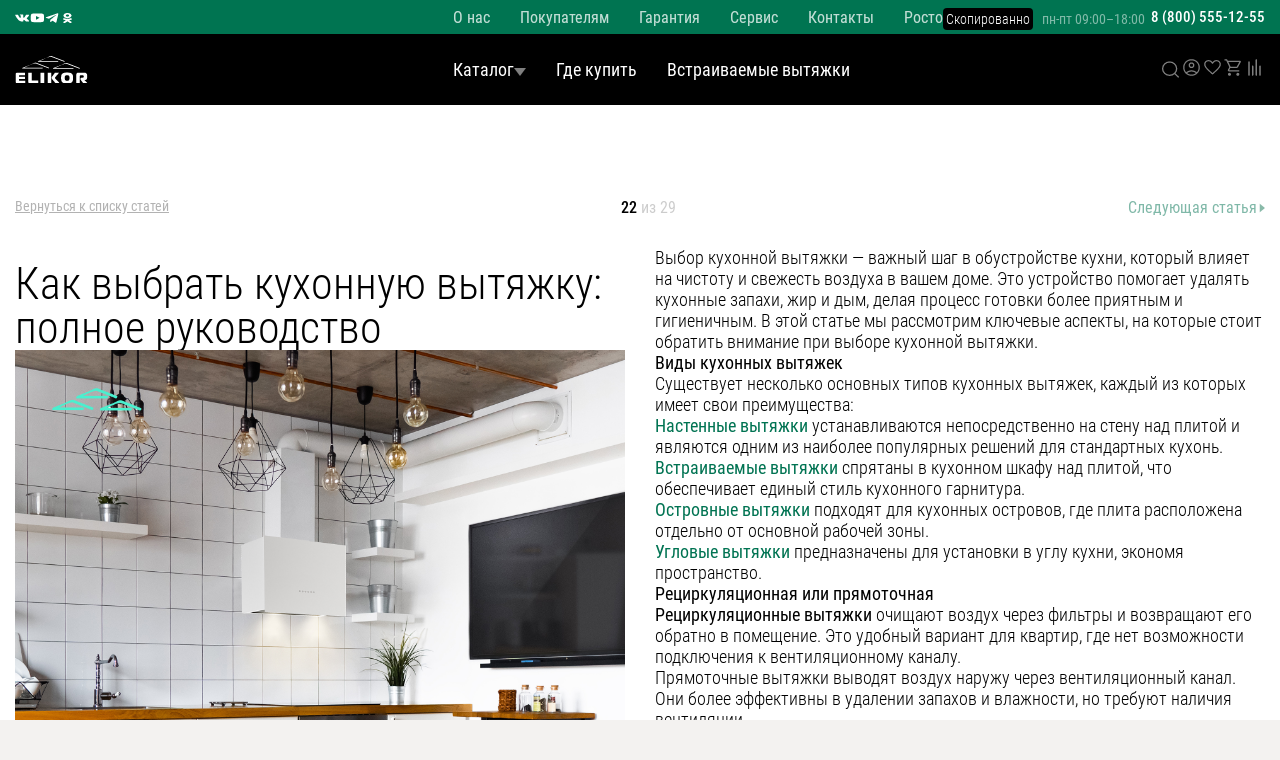

--- FILE ---
content_type: text/html; charset=UTF-8
request_url: https://rostov.elikor.com/articles/vybiraete-vytyazhku-rasskazyvaem-kak-eto-pravilno-sdelat/
body_size: 410719
content:
<!DOCTYPE html>
<html>

<head>
    <meta http-equiv="Content-Type" content="text/html; charset=UTF-8" />
<meta name="description" content="Как выбрать кухонную вытяжку: полное руководство — советы наших специалистов" />
<script data-skip-moving="true">(function(w, d, n) {var cl = "bx-core";var ht = d.documentElement;var htc = ht ? ht.className : undefined;if (htc === undefined || htc.indexOf(cl) !== -1){return;}var ua = n.userAgent;if (/(iPad;)|(iPhone;)/i.test(ua)){cl += " bx-ios";}else if (/Windows/i.test(ua)){cl += ' bx-win';}else if (/Macintosh/i.test(ua)){cl += " bx-mac";}else if (/Linux/i.test(ua) && !/Android/i.test(ua)){cl += " bx-linux";}else if (/Android/i.test(ua)){cl += " bx-android";}cl += (/(ipad|iphone|android|mobile|touch)/i.test(ua) ? " bx-touch" : " bx-no-touch");cl += w.devicePixelRatio && w.devicePixelRatio >= 2? " bx-retina": " bx-no-retina";if (/AppleWebKit/.test(ua)){cl += " bx-chrome";}else if (/Opera/.test(ua)){cl += " bx-opera";}else if (/Firefox/.test(ua)){cl += " bx-firefox";}ht.className = htc ? htc + " " + cl : cl;})(window, document, navigator);</script>


<link href="/bitrix/js/ui/design-tokens/dist/ui.design-tokens.min.css?173261807823463" type="text/css"  rel="stylesheet" />
<link href="/bitrix/js/ui/fonts/opensans/ui.font.opensans.min.css?17286344322320" type="text/css"  rel="stylesheet" />
<link href="/bitrix/js/main/popup/dist/main.popup.bundle.min.css?174177580726589" type="text/css"  rel="stylesheet" />
<link href="/bitrix/js/ui/fonts/ruble/ui.font.ruble.min.css?17286344321561" type="text/css"  rel="stylesheet" />
<link href="/bitrix/cache/css/s1/elikor/page_0b6f606011f604be6541473ff465966e/page_0b6f606011f604be6541473ff465966e_v1.css?17659001205670" type="text/css"  rel="stylesheet" />
<link href="/bitrix/cache/css/s1/elikor/template_a3fc96df556d9e0a794451a7ee50166f/template_a3fc96df556d9e0a794451a7ee50166f_v1.css?1765901322196256" type="text/css"  data-template-style="true" rel="stylesheet" />







    <title>
        Как выбрать кухонную вытяжку: полное руководство — статьи компании «Эликор»    </title>
    <meta name="viewport" content="width=device-width, initial-scale=1, maximum-scale=1">
    <meta name="yandex-verification" content="4bdc72a6ea5e13d5" />
    <link rel="shortcut icon" type="image/x-icon" href="/favicon.ico" />
    
    <!-- Google Tag Manager -->

<!-- End Google Tag Manager -->






<meta name="яндекс-верификация" content="21f9afc2907703be" />
<meta name="yandex-verification" content="ee93065f04529a7b" />


<!--  OLD WORKING PIXEL ID   -->

<noscript><img src="https://vk.com/rtrg?p=VK-RTRG-1445659-emdao" style="position:fixed; left:-999px;" alt="" /></noscript>


<!-- Top.Mail.Ru counter -->
<!-- /Top.Mail.Ru counter -->


<!-- VK PIXEL NEW -->
<!-- VK PIXEL NEW END -->
        <!-- Top.Mail.Ru counter new -->
        <noscript>
        <div><img src="https://top-fwz1.mail.ru/counter?id=3567606;js=na" style="position:absolute;left:-9999px;" alt="Top.Mail.Ru" /></div>
    </noscript>
    <!-- /Top.Mail.Ru counter new -->
</head>





<body class="page__body articlesvybiraete-vytyazhku-rasskazyvaem-kak-eto-pravilno-sdelat__body">
    <!-- Google Tag Manager (noscript) -->
<noscript><iframe src="https://www.googletagmanager.com/ns.html?id=GTM-KFQFTLH" height="0" width="0" style="display:none;visibility:hidden"></iframe></noscript>
<!-- End Google Tag Manager (noscript) -->


<div id="vk_api_transport"></div>
    <div id="panel" style="position: fixed;top:0;left:0;z-index:10000000;width:100%">
            </div>

    
<!--Svg icons-->
<div style="display:none;">
   <svg xmlns="http://www.w3.org/2000/svg" xmlns:xlink="http://www.w3.org/1999/xlink"><defs><symbol viewBox="0 0 64 17" id="Daring"><path d="M3.912.546V12.37h.545c.546 0 1.001-.09 1.365-.273.455-.182.819-.545 1.091-1a6.874 6.874 0 0 0 .728-1.82c.182-.727.273-1.728.273-2.82 0-1.091-.09-2.092-.273-2.82-.182-.727-.364-1.364-.728-1.819-.272-.455-.636-.819-1.091-1A3.65 3.65 0 0 0 4.457.546h-.545ZM4.457.09c2.093 0 3.73.546 4.822 1.728 1.091 1.092 1.637 2.638 1.637 4.64 0 2-.546 3.547-1.637 4.73-1.092 1.091-2.73 1.637-4.822 1.637H0v-.273l1.092-.273V.637L0 .364V.09h4.457ZM17.284 3.456c.728 0 1.273.091 1.82.273.545.182 1 .455 1.364.819.363.364.636.727.818 1.273.182.455.273 1 .273 1.547v4.912l1.092.273v.273h-1.547c-.454 0-.727-.091-1-.182-.273-.182-.455-.273-.637-.455s-.273-.455-.364-.728l-.546.819c-.182.182-.454.364-.818.546a2.517 2.517 0 0 1-1.183.272c-.546 0-1-.09-1.455-.181a2.168 2.168 0 0 1-1.001-.546c-.273-.273-.455-.455-.637-.819a3.27 3.27 0 0 1-.182-1c0-.273 0-.546.091-.728.091-.273.091-.455.182-.637s.182-.455.273-.637c.455-.09 1-.273 1.546-.364.455-.09 1.001-.182 1.547-.273.546-.09 1.182-.182 1.728-.182v-.545c0-.728-.09-1.274-.182-1.729-.09-.455-.182-.818-.364-1.091-.181-.273-.363-.455-.636-.546-.273-.091-.546-.182-.819-.182h-.364c-.09 0-.182 0-.273.091-.09 0-.182.09-.273.09v2.73c-.09 0-.182 0-.273.09h-.545c-.364 0-.728-.09-1.001-.363-.273-.273-.364-.546-.364-1 0-.274.091-.455.182-.728.091-.273.364-.455.546-.637a3.363 3.363 0 0 1 1-.455c1.001.091 1.456 0 2.002 0Zm-.637 5.094c-.09.182-.09.364-.182.546-.09.182-.09.364-.09.637s-.092.455-.092.727c0 .728.091 1.274.273 1.547.182.273.455.455.728.455.273 0 .455-.091.728-.182.181-.182.363-.364.454-.546.182-.182.273-.455.364-.728V8.368h-.818c-.273 0-.546 0-.728.091-.182 0-.455.091-.637.091ZM30.746 4.094c-.364 0-.636.09-.91.273-.272.181-.454.272-.727.454-.182.182-.364.455-.546.728v6.732l1.092.273v.272h-4.913v-.272l1.092-.273V4.276l-1.092-.273V3.73h1.547c.364 0 .728.09 1 .182.273.182.455.273.637.455.182.181.273.454.364.636.182-.273.364-.545.637-.727.182-.182.455-.364.819-.455a2.518 2.518 0 0 1 1.182-.273c.637 0 1.092.182 1.365.455.273.273.455.727.455 1.273 0 .455-.091.728-.364 1-.273.274-.546.365-.91.365h-.455c-.09 0-.182 0-.182-.091V4.094h-.09ZM36.66 3.73c1.091 0 1.546.545 1.546 1.637v6.913l1.091.273v.273h-4.912v-.273l1.092-.273V4.275l-1.092-.272V3.73h2.274Zm-1.274-2.275c0-.181 0-.363.09-.545.092-.182.183-.364.274-.455.182-.182.273-.273.455-.364C36.386 0 36.569 0 36.75 0c.182 0 .364 0 .546.091.182.09.364.182.455.364.182.09.273.273.364.455.09.182.09.364.09.545 0 .182 0 .364-.09.637-.091.182-.182.364-.364.455-.09.091-.273.273-.455.364-.182.09-.364.09-.546.09-.181 0-.364 0-.545-.09-.182-.091-.364-.182-.455-.364-.091-.182-.273-.273-.273-.455-.091-.273-.091-.455-.091-.637ZM47.94 6.458c0-.455 0-.727-.09-1.091a6.286 6.286 0 0 0-.273-.728 1.096 1.096 0 0 0-.455-.455c-.182-.09-.273-.182-.455-.182-.273 0-.546.091-.728.273-.182.182-.364.273-.455.455-.182.182-.273.455-.364.728v6.731l1.092.273v.273H41.3v-.273l1.091-.273V4.184L41.3 3.911v-.273h1.455c.364 0 .728.091 1 .182.274.182.456.273.638.455s.273.455.364.637l.545-.819c.182-.182.455-.364.728-.546a2.518 2.518 0 0 1 1.183-.273c.545 0 1 .091 1.364.273.455.182.819.364 1.092.637.273.273.546.637.727 1 .182.365.273.728.273 1.092v5.822l1.092.273v.273h-2.274c-1.092 0-1.547-.546-1.547-1.637V6.458ZM57.946 9.278c.182 0 .364 0 .455-.09.182-.092.273-.183.364-.455.091-.182.182-.455.273-.82.09-.363.09-.727.09-1.273 0-.545 0-.91-.09-1.273-.091-.364-.182-.637-.273-.819-.091-.182-.273-.364-.364-.455-.182-.09-.273-.09-.455-.09s-.364 0-.454.09c-.182.091-.273.182-.364.455-.091.182-.182.455-.273.819-.091.364-.091.728-.091 1.273 0 .546 0 .91.09 1.274.092.364.183.637.274.819.09.182.273.363.364.454.09 0 .272.091.454.091Zm0-5.64c.546 0 1.092.091 1.547.182.455.091.818.273 1.091.455.091-.182.182-.364.364-.546.091-.09.273-.273.546-.363.182-.091.455-.182.819-.182.364 0 .727.182 1 .454.273.273.364.637.364 1.092 0 .364-.09.637-.273.91-.182.182-.455.273-.727.273h-.455c-.091 0-.091 0-.182-.091V3.638c-.182 0-.364.091-.546.182-.182.091-.273.182-.364.273-.09.091-.182.273-.273.455.273.273.546.637.637.91.182.364.182.728.182 1.182 0 .455-.091.819-.273 1.183-.182.364-.364.637-.728.91-.273.272-.727.454-1.182.636-.455.182-1 .182-1.729.182-.455 0-.818 0-1.273-.09-.364-.092-.728-.183-1-.365-.092.091-.274.091-.365.182-.09.091-.182.091-.273.182-.09.091-.09.182-.09.273a.5.5 0 0 0 .272.455c.182.091.546.182 1.183.182h3.366c.91 0 1.546.273 2.092.819.546.546.728 1.273.728 2.183 0 .455-.091.91-.273 1.273a2.845 2.845 0 0 1-.819 1.001 4.34 4.34 0 0 1-1.455.728c-.546.182-1.274.273-2.093.273-.818 0-1.546-.091-2.092-.182s-1-.273-1.364-.455c-.364-.182-.546-.455-.728-.637-.182-.273-.182-.455-.182-.728 0-.454.09-.727.364-1 .273-.273.546-.364 1-.364h.728v2.547c.182.091.455.091.637.182.182.09.455.09.728.09.273 0 .546.092.818.092.728 0 1.456-.091 1.91-.182.547-.091.91-.273 1.274-.455s.546-.455.728-.728c.182-.272.182-.545.182-.818 0-.182 0-.273-.091-.455a.71.71 0 0 0-.364-.364c-.182-.091-.364-.182-.637-.273-.273-.09-.636-.09-1-.09h-3.366c-.91 0-1.637-.183-2.092-.547-.455-.364-.637-.91-.637-1.455 0-.364.09-.637.273-.91.182-.273.364-.455.546-.637.273-.182.545-.363.818-.454a2.358 2.358 0 0 1-.91-1.001c-.181-.364-.272-.819-.272-1.365 0-.454.09-.818.273-1.182.182-.364.364-.637.727-.91.273-.273.728-.455 1.183-.637.455 0 1.091-.09 1.728-.09Z" /></symbol><symbol fill="none" viewBox="0 0 64 64" id="Icon (2)"><path d="M63.637 14.787a.349.349 0 0 1-.116-.02l-10.377-3.68a.33.33 0 0 1-.215-.216L49.249.497a.327.327 0 0 1 .088-.372.329.329 0 0 1 .375-.072l9.98 4.073a.35.35 0 0 1 .195.195l4.075 9.982a.344.344 0 0 1-.035.329.34.34 0 0 1-.125.114.338.338 0 0 1-.165.041Zm-10.1-4.31 9.477 3.361-3.724-9.114-9.114-3.722 3.36 9.476Z" fill="#000" /><path d="M63.99 14.358a.331.331 0 0 0-.228-.253l-10.224-3.626L49.914.255a.346.346 0 0 0-.099-.146.343.343 0 0 0-.156-.08.346.346 0 0 0-.325.095L.135 49.326l-.013.015-.009.009a.324.324 0 0 0-.088.373l3.68 10.375a.43.43 0 0 0 .024.048l.01.019c.013.02.028.038.045.056a.473.473 0 0 0 .057.045l.016.009c.015.01.034.016.05.023l10.377 3.68a.346.346 0 0 0 .373-.088v-.01l.015-.015 49.214-49.178c.095-.09.13-.2.103-.329ZM.808 49.652 49.435 1.025l3.42 9.64-48.673 48.67-3.395-9.568a.4.4 0 0 0 .022-.115Zm13.556 13.556a.298.298 0 0 0-.113.022l-9.573-3.395 48.674-48.672 9.639 3.419-48.627 48.626Z" fill="#000" /></symbol><symbol fill="none" viewBox="0 0 539 80" id="NY-icon-center"><g clip-path="url(#NY-icon-center_a)"><g mask="url(#NY-icon-center_b)"><path d="M346.856-25.465c-1.89.128-3.769.38-5.625.748-.492.098-.42.862.075.764a44.544 44.544 0 0 1 19.808.581c1.682.437 3.331.983 4.945 1.618l-.023.144a32.7 32.7 0 0 0-13.803.205 31.747 31.747 0 0 0-3.912 1.176c-.474.175-.2.895.273.719a31.76 31.76 0 0 1 13.94-1.845 31.67 31.67 0 0 1 3.381.503l-.004.022c-3.87-.049-7.735.406-11.484 1.35-1.112.28-2.212.605-3.297.97-.479.16-.205.88.273.72a43.905 43.905 0 0 1 11.612-2.222c.391-.021.781-.03 1.172-.04a29.88 29.88 0 0 0-3.115 1.5c-.439.244.024.864.46.622a28.195 28.195 0 0 1 4.195-1.89 87.83 87.83 0 0 1-.608 3.06c-.803.036-1.604.09-2.403.16a42.743 42.743 0 0 0-5.086-.572 43.778 43.778 0 0 0-8.052.315c-1.512.2-3.011.486-4.494.843-.49.118-.212.835.274.719a42.7 42.7 0 0 1 14.298-.95 54.782 54.782 0 0 0-4.783.906c-1.76.415-3.516.899-5.178 1.61-1.743.745-3.345 1.757-4.899 2.82-1.771 1.21-3.523 2.447-5.283 3.672-.412.287.047.909.459.622 1.557-1.083 3.113-2.17 4.672-3.25 1.509-1.047 3.042-2.085 4.714-2.87 1.624-.765 3.357-1.281 5.1-1.717a53.303 53.303 0 0 1 5.234-1.03c.99-.145 1.985-.256 2.981-.344.262.046.523.091.784.142l.43.087a56.768 56.768 0 0 0-7.597 1.906c-2.924.955-5.812 2.128-8.504 3.6-1.58.865-3.062 1.893-4.295 3.196-.343.363.27.843.612.481 2.115-2.234 5.019-3.61 7.833-4.814a54.918 54.918 0 0 1 12.772-3.733c-.357 1.51-.743 3.014-1.148 4.514-1.258.166-2.5.432-3.712.793-3.064.258-6.06 1.182-8.923 2.279-1.147.439-2.28.907-3.412 1.377-.465.193-.192.913.273.72 2.793-1.162 5.642-2.34 8.603-3.044a23.632 23.632 0 0 0-3.007 1.712c-.892.6-1.739 1.263-2.536 1.98-.367.33.088.957.459.623a23.048 23.048 0 0 1 8.713-4.899c1.039-.08 2.08-.081 3.117.02-.566 2.046-1.153 4.087-1.727 6.132l-.011-.004c-5.544-1.341-11.521-.862-16.791 1.28a26.818 26.818 0 0 0-4.25 2.188c-.425.269.036.89.459.622 4.648-2.944 10.283-4.362 15.81-4.03 1.021.062 2.036.189 3.042.368-4.172.231-8.252 1.617-11.671 3.985a21.71 21.71 0 0 0-3.149 2.666c-.349.357.265.837.612.482 3.258-3.332 7.692-5.527 12.355-6.195.298-.043.596-.077.896-.107-.177.07-.354.144-.527.224-1.081.496-2.142 1.044-3.203 1.58-2.254 1.142-4.479 2.345-6.571 3.754-.416.28.043.903.459.622 2-1.347 4.12-2.507 6.274-3.6 1.039-.526 2.078-1.054 3.132-1.552.556-.263 1.142-.514 1.751-.63a27.341 27.341 0 0 0-3.901 4.363c-.287.403.323.887.613.481a26.663 26.663 0 0 1 4.138-4.569 127.23 127.23 0 0 0-1.637 6.6 27.246 27.246 0 0 0-14.772 2.924 26.31 26.31 0 0 0-3.766 2.368c-.399.3.059.925.459.622 4.058-3.068 9.043-4.884 14.163-5.205.169-.01.338-.014.507-.021l-.138.042a35.498 35.498 0 0 0-11.384 6.11 35.222 35.222 0 0 0-3.563 3.298c-.341.363.272.844.613.481 3.778-4.014 8.563-7.099 13.829-8.912.263-.09.528-.18.795-.267a47.722 47.722 0 0 0-9.931 7.198 46.425 46.425 0 0 0-2.969 3.075c-.33.374.282.855.612.48a46.59 46.59 0 0 1 15.11-11.324.41.41 0 0 0 .086-.054l.178-.014a78.15 78.15 0 0 0-.49 2.586c-.007.003-.014.005-.021.01a79.331 79.331 0 0 0-12.984 10.436 79.07 79.07 0 0 0-3.271 3.457c-.332.372.28.853.612.48a78.037 78.037 0 0 1 12.261-11.119 77.616 77.616 0 0 1 2.805-1.945c-.003.012-.007.022-.008.035-.035.272-.073.544-.113.815a66.883 66.883 0 0 0-12.29 16.342c-.235.438.484.748.719.312a66.268 66.268 0 0 1 9.719-13.646 66.542 66.542 0 0 1 1.631-1.697 37.587 37.587 0 0 1-3.901 11.02 37.464 37.464 0 0 1-2.066 3.368c-.28.406.33.892.612.481a38.508 38.508 0 0 0 5.748-12.908c.179-.756.331-1.516.463-2.28-.061 5.434-1.602 10.776-3.603 15.829a117.63 117.63 0 0 1-2.139 5.011c-.203.452.514.764.719.311 2.673-5.925 5.114-12.123 5.691-18.626.087-.974.127-1.951.123-2.928a17 17 0 0 1 2.014 4.841c.548 2.218.691 4.522.68 6.798a68.753 68.753 0 0 1-.149 3.878c-.03.489.746.616.776.123.286-4.664.38-9.557-1.536-13.938-.438-1-.976-1.958-1.602-2.858 3.513 2.7 5.327 6.958 6.065 11.204.081.466.042 1.354.652 1.49.502.11.925-.6.461-.907a.403.403 0 0 0-.235-.07l-.048-.306a28.952 28.952 0 0 0-.465-2.26 22.046 22.046 0 0 0-.928-2.911c-.773-1.93-1.859-3.757-3.299-5.286-.59-.628-1.234-1.2-1.928-1.71a.674.674 0 0 0 .043-.15c.231-1.414.51-2.817.818-4.212a12.386 12.386 0 0 1 1.145 4.42c.033.494.815.418.782-.073a12.936 12.936 0 0 0-1.02-4.225c1.756 1.04 2.927 2.977 3.81 4.72.54 1.067.988 2.18 1.337 3.32.324 1.06.699 2.245.437 3.354-.114.482.663.602.776.123.213-.905.032-1.82-.189-2.705a20.63 20.63 0 0 0-.96-2.91c-.614-1.486-1.391-2.985-2.388-4.286a24.195 24.195 0 0 1 1.926 2.014c1.613 1.91 2.891 4.085 3.602 6.47.381 1.278.579 2.6.586 3.93.002.494.785.417.782-.073-.028-5.588-3.405-10.49-7.615-14.018-.233-.195-.469-.4-.711-.597a21.861 21.861 0 0 1 8.297 4.157 20.86 20.86 0 0 1 2.358 2.23c.332.366.972-.079.637-.45a22.444 22.444 0 0 0-9.909-6.344 22.85 22.85 0 0 0-3.291-.77c.635-2.661 1.37-5.3 2.118-7.937.843.35 1.594.897 2.301 1.464a48.602 48.602 0 0 1 2.938 2.565 49.823 49.823 0 0 1 7.777 9.385c.27.419.906-.031.638-.448a50.897 50.897 0 0 0-10.731-11.995l-.281-.223c1.157.421 2.283.92 3.371 1.49 1.034.945 2.027 1.94 3.011 2.924.882.882 1.736 1.79 2.541 2.74.321.378.961-.068.638-.45-1.018-1.201-2.117-2.332-3.243-3.437a27.416 27.416 0 0 1 4.046 3.408 26.525 26.525 0 0 1 2.838 3.459c.283.41.92-.04.638-.448-2.553-3.7-6.052-6.752-10.073-8.862-1.074-.998-2.195-1.948-3.487-2.668a8.602 8.602 0 0 0-2.354-.902c.471-1.656.94-3.312 1.385-4.973l.031-.122c3.915 1.751 7.11 4.671 9.996 7.737.854.907 1.688 1.832 2.52 2.757.33.368.971-.077.638-.448-2.971-3.305-6.007-6.677-9.801-9.107-.144-.092-.292-.18-.438-.269 2.427.78 4.744 1.864 6.95 3.136a55.013 55.013 0 0 1 1.87 1.926c.978 1.053 1.924 2.131 2.871 3.21.327.372.967-.073.638-.449a160.675 160.675 0 0 0-2.701-3.02c.409.273.815.55 1.216.834a73.867 73.867 0 0 1 3.591 2.714c.39.314.884-.283.493-.597-2.378-1.908-4.88-3.72-7.538-5.261-1.845-1.798-3.832-3.444-6.091-4.758a20.944 20.944 0 0 0-3.408-1.594c.364-1.517.7-3.04.99-4.572.172.018.344.04.515.065 3.476 1.347 6.172 4.04 8.435 6.89.751.945 1.468 1.914 2.184 2.882.296.4.934-.047.638-.448-2.312-3.126-4.713-6.327-8.014-8.51 3.065 1.12 5.802 3.096 8.172 5.303 1.098 1.021 2.136 2.1 3.153 3.197.335.362.977-.082.638-.448-3.018-3.256-6.357-6.473-10.49-8.297a25.284 25.284 0 0 1 9.288 4.72 23.735 23.735 0 0 1 3.219 3.149c.32.38.96-.067.638-.449-3.541-4.197-8.494-7.166-13.91-8.416a25.153 25.153 0 0 0-4.291-.601c.081-.462.161-.925.233-1.39.025-.16.048-.322.072-.483 3.944-.57 8.013-1.3 11.978-.49 1.056.215 2.078.547 3.05 1.006.456.215.775-.486.319-.702-3.669-1.732-7.853-1.59-11.795-1.088-.431.055-.86.116-1.29.176 3.585-.957 7.223-1.77 10.944-1.942a27.935 27.935 0 0 1 3.879.084c.502.047.631-.71.126-.758-4.667-.435-9.31.39-13.814 1.53-1.075.272-2.145.565-3.213.861l.004-.029c1.209-1.007 2.743-1.58 4.236-2.078 1.683-.562 3.395-1.08 4.886-2.054.421-.275-.039-.897-.459-.623-2.614 1.706-5.974 1.98-8.538 3.707.199-1.663.347-3.33.448-5.002.105.106.267.13.423.095 1.692-.382 3.337-.676 5.082-.568 1.652.102 3.278.431 4.892.775.495.106.619-.652.126-.757-1.686-.359-3.385-.702-5.113-.788a14.524 14.524 0 0 0-2.532.077c-.226.028-.451.063-.676.103a45.298 45.298 0 0 1 6.099-2.076c.488-.128.21-.846-.274-.719-2.748.72-5.418 1.7-7.975 2.918a79.3 79.3 0 0 0 .061-1.464 81.174 81.174 0 0 0-.479-11.497c-.092-.82-1.396-.697-1.304.122a80.19 80.19 0 0 1 .466 11.267 23.28 23.28 0 0 0-13.573-2.653c-.503.055-.428.819.075.763 3.657-.4 7.395.108 10.801 1.47.352.141.699.294 1.043.452-4.191-1.077-8.628-.973-12.901-.33-1.46.22-2.91.503-4.351.823-.208.046-.373.194-.354.419.016.186.223.391.429.345 4.89-1.087 10.016-1.782 15.005-.946 1.29.216 2.554.542 3.783.979a79.723 79.723 0 0 1-.124 2.185 43.206 43.206 0 0 0-2.581.06 44.745 44.745 0 0 0-11.214-1.115 44.42 44.42 0 0 0-4.063.301c-.502.06-.427.824.075.764a44.002 44.002 0 0 1 12.467.284 44.339 44.339 0 0 0-6.933 1.365c-.486.137-.209.855.274.719a43.188 43.188 0 0 1 9.337-1.55c.847.197 1.688.419 2.522.666a79.86 79.86 0 0 1-.472 4.075 45.162 45.162 0 0 0-19.319-2.932ZM366.847-3.67a28.344 28.344 0 0 0-3.504-1.134l.13-.46c1.239.267 2.355.862 3.374 1.594Zm5.777-5.74a34.682 34.682 0 0 0-3.488-1.46 30.197 30.197 0 0 0-3.816-1.069c.139-.53.273-1.063.405-1.596 2.558.947 4.831 2.407 6.899 4.124Z" fill="#0C2D21" /></g><g mask="url(#NY-icon-center_c)"><path d="M161.769-25.465c1.89.128 3.769.38 5.625.748.492.098.42.862-.075.764a44.544 44.544 0 0 0-19.808.581 43.145 43.145 0 0 0-4.945 1.618l.023.144a32.7 32.7 0 0 1 13.803.205c1.329.307 2.636.702 3.912 1.176.474.175.2.895-.273.719a31.76 31.76 0 0 0-13.94-1.845 31.67 31.67 0 0 0-3.381.503l.004.022c3.87-.049 7.735.406 11.484 1.35 1.112.28 2.212.605 3.297.97.479.16.205.88-.273.72a43.905 43.905 0 0 0-11.612-2.222c-.391-.021-.781-.03-1.172-.04 1.067.44 2.106.94 3.115 1.5.439.244-.024.864-.46.622a28.195 28.195 0 0 0-4.195-1.89 87.83 87.83 0 0 0 .608 3.06c.803.036 1.604.09 2.403.16a42.743 42.743 0 0 1 5.086-.572c2.686-.14 5.385-.04 8.052.315 1.512.2 3.011.486 4.494.843.49.118.212.835-.274.719a42.7 42.7 0 0 0-14.298-.95c1.606.232 3.203.532 4.783.906 1.76.415 3.516.899 5.178 1.61 1.743.745 3.345 1.757 4.899 2.82 1.771 1.21 3.523 2.447 5.283 3.672.412.287-.047.909-.459.622-1.557-1.083-3.113-2.17-4.672-3.25-1.509-1.047-3.042-2.085-4.714-2.87-1.624-.765-3.357-1.281-5.1-1.717a53.303 53.303 0 0 0-5.234-1.03 53.117 53.117 0 0 0-2.981-.344c-.262.046-.523.091-.784.142l-.43.087a56.768 56.768 0 0 1 7.597 1.906c2.924.955 5.812 2.128 8.504 3.6 1.58.865 3.062 1.893 4.295 3.196.343.363-.27.843-.612.481-2.115-2.234-5.019-3.61-7.833-4.814a54.918 54.918 0 0 0-12.772-3.733c.357 1.51.743 3.014 1.148 4.514 1.258.166 2.5.432 3.712.793 3.064.258 6.06 1.182 8.923 2.279 1.147.439 2.28.907 3.412 1.377.465.193.192.913-.273.72-2.793-1.162-5.642-2.34-8.603-3.044a23.632 23.632 0 0 1 3.007 1.712c.892.6 1.739 1.263 2.536 1.98.367.33-.088.957-.459.623a23.048 23.048 0 0 0-8.713-4.899 17.837 17.837 0 0 0-3.117.02c.566 2.046 1.153 4.087 1.727 6.132l.011-.004c5.544-1.341 11.521-.862 16.791 1.28a26.818 26.818 0 0 1 4.25 2.188c.425.269-.036.89-.459.622-4.648-2.944-10.283-4.362-15.81-4.03a26.335 26.335 0 0 0-3.042.368c4.172.231 8.252 1.617 11.671 3.985a21.71 21.71 0 0 1 3.149 2.666c.349.357-.265.837-.612.482-3.258-3.332-7.692-5.527-12.355-6.195a21.213 21.213 0 0 0-.896-.107c.177.07.354.144.527.224 1.081.496 2.142 1.044 3.203 1.58 2.254 1.142 4.479 2.345 6.571 3.754.416.28-.043.903-.459.622-2-1.347-4.12-2.507-6.274-3.6-1.039-.526-2.078-1.054-3.132-1.552-.556-.263-1.142-.514-1.751-.63a27.341 27.341 0 0 1 3.901 4.363c.287.403-.323.887-.613.481a26.663 26.663 0 0 0-4.138-4.569 127.23 127.23 0 0 1 1.637 6.6c5.08-.437 10.265.59 14.772 2.924a26.31 26.31 0 0 1 3.766 2.368c.399.3-.059.925-.459.622-4.058-3.068-9.043-4.884-14.163-5.205-.169-.01-.338-.014-.507-.021l.138.042a35.498 35.498 0 0 1 11.384 6.11 35.222 35.222 0 0 1 3.563 3.298c.341.363-.272.844-.613.481-3.778-4.014-8.563-7.099-13.829-8.912-.263-.09-.528-.18-.795-.267a47.722 47.722 0 0 1 9.931 7.198 46.425 46.425 0 0 1 2.969 3.075c.33.374-.282.855-.612.48a46.59 46.59 0 0 0-15.11-11.324.41.41 0 0 1-.086-.054l-.178-.014c.177.86.342 1.721.49 2.586.007.003.014.005.021.01a79.331 79.331 0 0 1 12.984 10.436 79.07 79.07 0 0 1 3.271 3.457c.332.372-.28.853-.612.48a78.037 78.037 0 0 0-12.261-11.119 77.616 77.616 0 0 0-2.805-1.945c.003.012.007.022.008.035.035.272.073.544.113.815a66.883 66.883 0 0 1 12.29 16.342c.235.438-.484.748-.719.312a66.268 66.268 0 0 0-9.719-13.646 66.542 66.542 0 0 0-1.631-1.697 37.587 37.587 0 0 0 3.901 11.02 37.464 37.464 0 0 0 2.066 3.368c.28.406-.33.892-.612.481a38.508 38.508 0 0 1-5.748-12.908 37.812 37.812 0 0 1-.463-2.28c.061 5.434 1.602 10.776 3.603 15.829a117.63 117.63 0 0 0 2.139 5.011c.203.452-.514.764-.719.311-2.673-5.925-5.114-12.123-5.691-18.626a31.467 31.467 0 0 1-.123-2.928 17 17 0 0 0-2.014 4.841c-.548 2.218-.691 4.522-.68 6.798.007 1.294.069 2.586.149 3.878.03.489-.746.616-.776.123-.286-4.664-.38-9.557 1.536-13.938.438-1 .976-1.958 1.602-2.858-3.513 2.7-5.327 6.958-6.065 11.204-.081.466-.042 1.354-.652 1.49-.502.11-.925-.6-.461-.907a.403.403 0 0 1 .235-.07l.048-.306a28.952 28.952 0 0 1 .465-2.26c.244-.99.549-1.964.928-2.911.773-1.93 1.859-3.757 3.299-5.286.59-.628 1.234-1.2 1.928-1.71a.674.674 0 0 1-.043-.15 77.736 77.736 0 0 0-.818-4.212 12.386 12.386 0 0 0-1.145 4.42c-.033.494-.815.418-.782-.073a12.936 12.936 0 0 1 1.02-4.225c-1.756 1.04-2.927 2.977-3.81 4.72a20.891 20.891 0 0 0-1.337 3.32c-.324 1.06-.699 2.245-.437 3.354.114.482-.663.602-.776.123-.213-.905-.032-1.82.189-2.705a20.63 20.63 0 0 1 .96-2.91c.614-1.486 1.391-2.985 2.388-4.286a24.195 24.195 0 0 0-1.926 2.014c-1.613 1.91-2.891 4.085-3.602 6.47a14.004 14.004 0 0 0-.586 3.93c-.002.494-.785.417-.782-.073.028-5.588 3.405-10.49 7.615-14.018.233-.195.469-.4.711-.597a21.861 21.861 0 0 0-8.297 4.157 20.86 20.86 0 0 0-2.358 2.23c-.332.366-.972-.079-.637-.45a22.444 22.444 0 0 1 9.909-6.344 22.85 22.85 0 0 1 3.291-.77c-.635-2.661-1.37-5.3-2.118-7.937-.843.35-1.594.897-2.301 1.464a48.602 48.602 0 0 0-2.938 2.565 49.823 49.823 0 0 0-7.777 9.385c-.27.419-.906-.031-.638-.448a50.897 50.897 0 0 1 10.731-11.995l.281-.223c-1.157.421-2.283.92-3.371 1.49-1.034.945-2.027 1.94-3.011 2.924a45.304 45.304 0 0 0-2.541 2.74c-.321.378-.961-.068-.638-.45 1.018-1.201 2.117-2.332 3.243-3.437a27.416 27.416 0 0 0-4.046 3.408 26.525 26.525 0 0 0-2.838 3.459c-.283.41-.92-.04-.638-.448 2.553-3.7 6.052-6.752 10.073-8.862 1.074-.998 2.195-1.948 3.487-2.668a8.602 8.602 0 0 1 2.354-.902c-.471-1.656-.94-3.312-1.385-4.973l-.031-.122c-3.915 1.751-7.11 4.671-9.996 7.737-.854.907-1.688 1.832-2.52 2.757-.33.368-.971-.077-.638-.448 2.971-3.305 6.007-6.677 9.801-9.107.144-.092.292-.18.438-.269-2.427.78-4.744 1.864-6.95 3.136a55.013 55.013 0 0 0-1.87 1.926c-.978 1.053-1.924 2.131-2.871 3.21-.327.372-.967-.073-.638-.449a160.675 160.675 0 0 1 2.701-3.02c-.409.273-.815.55-1.216.834a73.867 73.867 0 0 0-3.591 2.714c-.39.314-.884-.283-.493-.597 2.378-1.908 4.88-3.72 7.538-5.261 1.845-1.798 3.832-3.444 6.091-4.758a20.944 20.944 0 0 1 3.408-1.594c-.364-1.517-.7-3.04-.99-4.572-.172.018-.344.04-.515.065-3.476 1.347-6.172 4.04-8.435 6.89-.751.945-1.468 1.914-2.184 2.882-.296.4-.934-.047-.638-.448 2.312-3.126 4.713-6.327 8.014-8.51-3.065 1.12-5.802 3.096-8.172 5.303-1.098 1.021-2.136 2.1-3.153 3.197-.335.362-.977-.082-.638-.448 3.018-3.256 6.357-6.473 10.49-8.297a25.284 25.284 0 0 0-9.288 4.72 23.735 23.735 0 0 0-3.219 3.149c-.32.38-.96-.067-.638-.449 3.541-4.197 8.494-7.166 13.91-8.416a25.153 25.153 0 0 1 4.291-.601 71.591 71.591 0 0 1-.233-1.39c-.025-.16-.048-.322-.072-.483-3.944-.57-8.013-1.3-11.978-.49a13.418 13.418 0 0 0-3.05 1.006c-.456.215-.775-.486-.319-.702 3.669-1.732 7.853-1.59 11.795-1.088.431.055.86.116 1.29.176-3.585-.957-7.223-1.77-10.944-1.942a27.935 27.935 0 0 0-3.879.084c-.502.047-.631-.71-.126-.758 4.667-.435 9.31.39 13.814 1.53 1.075.272 2.145.565 3.213.861l-.004-.029c-1.209-1.007-2.743-1.58-4.236-2.078-1.683-.562-3.395-1.08-4.886-2.054-.421-.275.039-.897.459-.623 2.614 1.706 5.974 1.98 8.538 3.707a85.555 85.555 0 0 1-.448-5.002c-.105.106-.267.13-.423.095-1.692-.382-3.337-.676-5.082-.568-1.652.102-3.278.431-4.892.775-.495.106-.619-.652-.126-.757 1.686-.359 3.385-.702 5.113-.788.844-.041 1.692-.03 2.532.077.226.028.451.063.676.103a45.298 45.298 0 0 0-6.099-2.076c-.488-.128-.21-.846.274-.719 2.748.72 5.418 1.7 7.975 2.918a79.3 79.3 0 0 1-.061-1.464 81.174 81.174 0 0 1 .479-11.497c.092-.82 1.396-.697 1.304.122a80.19 80.19 0 0 0-.466 11.267 23.28 23.28 0 0 1 13.573-2.653c.503.055.428.819-.075.763-3.657-.4-7.395.108-10.801 1.47a23.17 23.17 0 0 0-1.043.452c4.191-1.077 8.628-.973 12.901-.33 1.46.22 2.91.503 4.351.823.208.046.373.194.354.419-.016.186-.223.391-.429.345-4.89-1.087-10.016-1.782-15.005-.946-1.29.216-2.554.542-3.783.979.033.729.071 1.458.124 2.185.861-.005 1.722.015 2.581.06 3.669-.84 7.44-1.22 11.214-1.115a44.42 44.42 0 0 1 4.063.301c.502.06.427.824-.075.764a44.002 44.002 0 0 0-12.467.284c2.343.272 4.663.724 6.933 1.365.486.137.209.855-.274.719a43.188 43.188 0 0 0-9.337-1.55c-.847.197-1.688.419-2.522.666a79.86 79.86 0 0 0 .472 4.075 45.162 45.162 0 0 1 19.319-2.932ZM141.778-3.67c1.14-.455 2.312-.83 3.504-1.134l-.13-.46c-1.239.267-2.355.862-3.374 1.594Zm-5.777-5.74a34.682 34.682 0 0 1 3.488-1.46 30.197 30.197 0 0 1 3.816-1.069 123.85 123.85 0 0 1-.405-1.596c-2.558.947-4.831 2.407-6.899 4.124Z" fill="#0C2D21" /></g><g mask="url(#NY-icon-center_d)"><path d="M52.62-4.052c.97.098 1.368-.887 1.627-1.624.393-1.119.716-2.26.968-3.417.297-1.365.493-2.745.592-4.133.122-.71.204-1.426.238-2.148.327.23.652.462.978.694a23.192 23.192 0 0 1-.286 6.676c-.394 2.06-1.465 4.105-1.315 6.23.017.237.34.365.537.262.982-.518 1.228-1.553 1.436-2.546.24-1.145.426-2.299.554-3.46a36.24 36.24 0 0 0 .121-6.407c.867.629 1.727 1.269 2.58 1.916a29.521 29.521 0 0 1-.746 7.03 29.638 29.638 0 0 1-1.098 3.644c-.358.962-.883 2.026-.331 3.016.119.215.393.27.588.113.877-.701 1.102-1.798 1.34-2.826a44.485 44.485 0 0 0 1.117-8.09c.1.541.18 1.084.245 1.629.057 1.375-.064 2.761-.293 4.13-.22 1.315-.535 2.613-.882 3.9-.122.455-.251.933-.299 1.404-.275.443-.36.981-.154 1.475.082.197.205.376.359.473l.043.055c.183.217.496.126.614-.087a.36.36 0 0 0 .26-.233 26.342 26.342 0 0 0 1.11-11.135 13.976 13.976 0 0 0-.568-3.495c.373.29.744.583 1.114.876a.343.343 0 0 0 .028.11c.022.05.041.101.063.15l.01.117c-.081.213.042.378.209.443.718 1.977.905 4.098.788 6.19-.069 1.242-.236 2.476-.443 3.704-.204 1.208-.527 2.415-.678 3.63-.085.669.344 1.598 1.186 1.248.862-.358 1.152-1.523 1.276-2.328.334-2.172.401-4.455.265-6.645-.113-1.819-.44-3.621-1.086-5.32.483.393.962.79 1.439 1.188.669 2.87 1.085 5.822.84 8.769a17.575 17.575 0 0 1-.91 4.308c-.445 1.287-.938 2.593-.639 3.966.054.248.399.388.599.236.127.058.31.033.407-.061 1.05-1.025 1.527-2.368 1.768-3.773.267-1.55.328-3.151.29-4.72a29.332 29.332 0 0 0-.972-6.803l-.121-.855c.67.571 1.334 1.15 1.993 1.732l-.098.253c-.076.198.023.354.172.428.056 2.424.078 4.851-.136 7.268a28.862 28.862 0 0 1-.608 3.966c-.148.64-.36 1.263-.518 1.899-.115.46-.126.943.26 1.277.187.161.438.168.597-.041 1.508-1.995 1.97-4.492 1.942-6.926-.028-2.422-.362-4.85-.641-7.262.724.65 1.44 1.308 2.15 1.972.077.718.153 1.438.223 2.158.23 4.445-.683 8.89-1.597 13.237-.163.777-.847 2.4.14 2.894 1.072.537 1.739-.694 2.044-1.482.905-2.34 1.001-4.889.885-7.36-.133-2.852-.431-5.702-.81-8.534l-.01-.089c1.047.993 2.077 2.001 3.093 3.022v.002l-.157.676a.374.374 0 0 0-.007.122 79.036 79.036 0 0 0-1.31 9.126 77.46 77.46 0 0 0-.252 5.019c-.026 1.406-.2 3.105.912 4.188.161.157.468.178.596-.04.38-.647.379-1.362.403-2.09.025-.738.035-1.477.038-2.217.005-1.583-.027-3.167-.018-4.75.017-2.967.182-5.953.99-8.824.405.416.807.835 1.207 1.255a55.16 55.16 0 0 0-.722 10.194 49.43 49.43 0 0 0 .35 5.053c.21 1.659.62 3.276 1.635 4.648.173.233.552.114.64-.125.51-1.393.095-2.86-.162-4.261a69.48 69.48 0 0 1-.739-4.968c-.344-3.159-.406-6.345-.024-9.502.63.674 1.254 1.354 1.871 2.04l-.001.003a30.806 30.806 0 0 0 1.444 18.064c.047.119.184.195.321.205l.022.032c.113.153.4.163.532.031.445-.448.372-.995.255-1.559.019-.676-.2-1.387-.38-2.052a59.221 59.221 0 0 1-1.076-4.62c-.564-3.027-.775-6.118-.277-9.166.132.15.265.297.396.447.58.662 1.154 1.33 1.724 2a.392.392 0 0 0-.032.111c-.463 4.07-.877 8.348.871 12.198.086.19.322.244.504.168.177-.073.308-.175.406-.295-.21 1.265-.315 2.544-.182 3.825.072.703.132 1.976.892 2.331.797.374 1.158-.365 1.198-1.01.115-1.823.012-3.653.046-5.477.023-1.214.108-2.426.343-3.607.208-.781.445-1.555.714-2.321.523.685 1.039 1.377 1.55 2.07-1.003 2.05-1.388 4.372-1.683 6.609-.27 2.05-.286 4.236.856 6.055.14.223.492.3.652.041.51-.822.385-1.762.343-2.68l-.163-3.525c-.04-.884-.152-1.863-.13-2.82.131-.973.339-1.93.77-2.797.349.48.693.962 1.035 1.446a.385.385 0 0 0-.036.121c-.43 3.706-.365 7.554 1.228 11.011.119.257.498.268.652.042.448-.657.272-1.38.08-2.094a43.41 43.41 0 0 1-.653-2.66c-.335-1.637-.494-3.299-.262-4.951l.02.015a35.288 35.288 0 0 0 1.497 6.71c.713 2.16 1.5 4.677 3.496 6.036.338.23.659-.151.547-.469a317 317 0 0 0-3.502-9.448 16.177 16.177 0 0 1 3.892 6.332c.708 2.136 1.203 4.443 2.709 6.185l.011.032c.149.326.355.659.748.723.31.05.62-.075.757-.36.356-.746-.51-1.66-.937-2.173-1.097-1.322-1.418-3.018-2.165-4.511-.313-.926-.647-1.852-1.099-2.71.83.884 1.608 1.816 2.323 2.795.387.53.958 1.908 1.84 1.723.711-.148.584-.877.351-1.404a1.463 1.463 0 0 0-.211-.382.305.305 0 0 0-.143-.107c-1.558-3.538-4.944-5.762-7.989-8.169l-.703-.734c.412.153.822.314 1.227.482.33.186.651.385.972.578a57.363 57.363 0 0 1 5.494 3.784c.769.598 1.546 1.234 2.455 1.622.53.226 1.166.026 1.029-.642-.143-.7-1.064-1.251-1.58-1.684a29.107 29.107 0 0 0-4.981-3.367 30.26 30.26 0 0 0-5.518-2.278c-.428-.614-.86-1.224-1.298-1.831l1.874.604c.874.366 1.714.813 2.535 1.292 1.378.804 2.712 1.792 4.304 2.145.321.07.594-.2.46-.51-.647-1.506-2.642-2.482-4.09-3.106-1.699-.733-3.513-1.163-5.319-1.556a.4.4 0 0 0-.44.198c-.773-1.055-1.558-2.1-2.358-3.135l.01.001c2.057.347 4.026 1.047 5.935 1.866.989.424 1.964.878 2.939 1.334.635.296 1.741.953 2.239.108.079-.134.091-.33-.032-.448-1.344-1.29-2.927-2.137-4.627-2.718.228-.196.332-.505.176-.853-.16-.36-.58-.616-.884-.85a18.31 18.31 0 0 0-1.304-.911 19.36 19.36 0 0 0-2.73-1.438 19.395 19.395 0 0 0-6.097-1.498h-.004c-.554-.653-1.112-1.3-1.677-1.943 2.277-.032 4.483.73 6.527 1.673 1.282.591 2.524 1.261 3.794 1.878.589.287 1.182.57 1.79.82.437.18.895.312 1.324.046.183-.114.253-.289.172-.493-.452-1.13-1.843-1.583-2.893-2.042a35.122 35.122 0 0 0-3.674-1.367 36.094 36.094 0 0 0-7.589-1.471.356.356 0 0 0-.242.06 153.9 153.9 0 0 0-2.567-2.804c.78.063 1.557.151 2.329.266.279.068.557.141.835.218a129.177 129.177 0 0 1 7.9 2.467c.387.135.783.293 1.184.44.94.47 1.977 1.004 2.959.344.178-.12.14-.377.032-.52a2.682 2.682 0 0 0-.472-.476c-.32-.557-1.224-.827-1.793-1.05a13.018 13.018 0 0 0-3.144-.794c-.756-.188-1.52-.346-2.268-.505a87.202 87.202 0 0 0-5.64-1.004c-.48-.09-.959-.158-1.439-.196a86.12 86.12 0 0 0-1.407-.169 150.71 150.71 0 0 0-2.214-2.27c1.477.334 2.868.954 4.213 1.634.586.296 1.285.84 1.947.935.504.073.89-.306.792-.795-.109-.545-.7-1.008-1.14-1.31C82.53.984 81.81.716 81.09.519 79.357.04 77.552-.236 75.789-.59c-.367-.358-.734-.715-1.105-1.07-.35-.334-.704-.667-1.058-1 2.38.244 4.718.798 6.946 1.662A26.877 26.877 0 0 1 84.129.705c1.06.603 2.122 1.2 3.369 1.304.27.022.51-.285.365-.53-.708-1.191-1.885-1.874-3.145-2.421a41.657 41.657 0 0 0-3.963-1.484c-2.587-.822-5.281-1.307-8.008-1.07-.007 0-.013.003-.02.004a153.752 153.752 0 0 0-3.142-2.823c6.217.479 12.02 2.884 17.69 5.256.306.128.601-.24.46-.51-.814-1.575-2.438-2.378-4.043-3.018a37.161 37.161 0 0 0-4.918-1.57A38.486 38.486 0 0 0 68.52-7.242h-.008a156.883 156.883 0 0 0-2.14-1.8c.439-.01.878-.016 1.316-.016 2.41.099 4.805.439 7.142 1.033 1.485.377 2.944.852 4.363 1.42 1.216.487 2.412 1.17 3.758 1.081.187.048.405-.022.459-.211a.38.38 0 0 0-.02-.368c-.166-.787-.985-1.138-1.734-1.4l-.034-.01c-1.879-1.084-4.186-1.45-6.326-1.752a54.356 54.356 0 0 0-7.546-.527c-.73-.03-1.463-.038-2.196-.024a.41.41 0 0 0-.104.016c-.305-.248-.61-.497-.916-.742 2.816-.647 5.715-.509 8.538.027 1.437.273 2.852.649 4.25 1.07 1.297.39 2.645 1.038 4.03.938a.293.293 0 0 0 .144-.05 1.51 1.51 0 0 0 .33-.078c.19-.067.258-.33.172-.492-.66-1.241-2.413-1.4-3.748-1.612l-.51-.135a31.904 31.904 0 0 0-4.603-.818 31.864 31.864 0 0 0-9.426.447c-.017.003-.03.009-.044.013a157.048 157.048 0 0 0-2.59-2.001 36.26 36.26 0 0 1 5.779.211c.95.113 1.883.294 2.826.444.633.1 1.246.115 1.808-.118a.35.35 0 0 0 .137-.062 2.26 2.26 0 0 0 .341-.208c.129-.096.16-.302.089-.438-.9-1.731-3.5-1.487-5.154-1.436-2.198.069-4.375.37-6.506.895a.39.39 0 0 0-.161.082c-.946-.705-1.9-1.401-2.861-2.086 3.157-.147 6.329-.262 9.477.071 1.571.167 3.13.446 4.646.885 1.47.426 2.777 1.074 4.16 1.7.474.215 1.049.402 1.573.245.476-.144.767-.48.577-.961-.244-.617-.874-.941-1.459-1.19a20.083 20.083 0 0 0-2.072-.73c-2.775-.832-5.685-1.157-8.58-1.21-3.12-.058-6.237.192-9.344.472-.65-.455-1.303-.906-1.962-1.35a28.314 28.314 0 0 1 9.864-.883c1.751.153 3.485.468 5.173.948 1.408.4 3.085 1.401 4.559.81.172-.069.28-.334.172-.492-.96-1.416-2.954-1.69-4.544-1.978-1.82-.33-3.676-.455-5.526-.447-3.714.017-7.4.552-11.063 1.099l-.034.008c-.188-.124-.376-.25-.566-.374a46.474 46.474 0 0 1 4.046-.876c1.696-.131 3.393-.259 5.088-.388 1.593-.121 3.21-.307 4.805-.103 1.247.16 2.48.606 3.695.066.3-.134.258-.578-.045-.679-2.81-.94-5.8-.753-8.698-.367-1.674.223-3.358.452-5.028.749-.251.02-.503.04-.754.064-1.268.114-2.513.328-3.62.913l-.312.09c-.262-.17-.523-.34-.787-.507a150.127 150.127 0 0 0-2.547-1.584c1.318-.354 2.61-.187 4-.047 1.441.146 2.838-.033 4.246-.333 1.41-.3 2.825-.688 4.276-.73 1.006-.029 2.061.138 3.024-.13.322-.027.564-.141.807-.353l.01-.01c.157-.12.219-.327.124-.488a.71.71 0 0 0-.36-.548c-.345-.202-.858-.18-1.245-.182-.136 0-.27.004-.403.015a6.518 6.518 0 0 0-1.45.088c-1.494.245-2.94.728-4.432 1-1.676.305-3.366.469-5.07.536-1.501.06-2.99.137-4.412.648-.306-.184-.613-.367-.92-.549 1.57-.862 3.234-1.705 5.052-1.822 1.103-.072 2.152.276 3.244.295.53.01 1.6-.165 1.565-.884-.036-.737-1.352-.881-1.903-.916-.975-.06-1.967.14-2.902.39-2.065.55-3.98 1.5-5.87 2.46a154.355 154.355 0 0 0-9.77-5.224c-.712-.349-1.417.668-.694 1.022 3.97 1.944 7.85 4.056 11.63 6.328.659 1.683.94 3.483.798 5.282-.08 1.034-.25 2.053-.206 3.066-.022.068-.04.136-.063.205a.332.332 0 0 0 .116.388c.046.338.121.676.24 1.013.114.322.59.224.695-.044 1.183-3.005.546-6.193-.377-9.178 1.032.633 2.055 1.28 3.071 1.937a.306.306 0 0 0 .047.121c-.004.03-.007.061-.004.095.063.791.104 1.583.125 2.376-.016.168-.032.337-.051.505-.108.927-.266 1.849-.427 2.77-.16.921-.326 1.843-.45 2.77-.083.63-.194 1.296-.16 1.942l-.028.093a.342.342 0 0 0 .076.35c.02.108.043.216.074.322.082.282.38.38.62.207.714-.513.686-1.566.782-2.347a42.918 42.918 0 0 0 .327-4.898c.03-.659.035-1.318.015-1.979.011-.137.025-.274.033-.412.02-.334.09-.795.073-1.227 1.002.659 1.995 1.33 2.982 2.012.019.889-.002 1.777-.063 2.663-.514 3.025-1.737 5.944-2.773 8.814-.081.229.093.461.331.485ZM78.934 14.13a.356.356 0 0 0-.039.04l-.006-.27v-.465c.014.232.028.464.045.695Zm18.006 16.555a32.828 32.828 0 0 1-1.363-3.627c.462 1.206.916 2.416 1.363 3.627ZM92.606 13.99c.426.24.85.484 1.275.728-1.596-.331-3.238-.517-4.84-.684a.428.428 0 0 0-.094.001c-.772-.979-1.556-1.949-2.352-2.909 2.105.738 4.076 1.77 6.011 2.864Zm3.878-2.297a1.513 1.513 0 0 1-.154-.038.387.387 0 0 0-.115-.152 12.906 12.906 0 0 0-.475-.363c.28.15.543.323.744.553ZM93.41 7.001c.055.032.111.063.165.096a4.562 4.562 0 0 1-.166-.05.249.249 0 0 0 0-.046Zm-6.47 18.577-.001-.037c.005-.76.081-1.517.198-2.268a32.559 32.559 0 0 0-.198 2.305Zm-1.208-13.554a149.593 149.593 0 0 1 3.041 3.797.4.4 0 0 0-.087.083c-1.176 1.545-1.52 3.55-1.929 5.391l-.08.374a7.725 7.725 0 0 0-.045-.34 92.2 92.2 0 0 1-.465-3.44 77.622 77.622 0 0 1-.435-5.865ZM82.993-.842a.407.407 0 0 0-.067.077c-.386-.189-.776-.37-1.172-.54.416.147.828.303 1.239.463Zm.99-2.835-1.119-.438c.369.137.746.28 1.119.438ZM76.339-5.87a.444.444 0 0 0 .076.017l.214.085c-.103-.03-.206-.058-.31-.086.008-.005.014-.01.02-.016Zm-11.03-8.145a.389.389 0 0 0-.012.108c-.222-.016-.444-.03-.666-.043.225-.024.45-.045.677-.065Zm5.894-1.887a.278.278 0 0 0 .015.068 23.467 23.467 0 0 0-.763-.191c.25.038.499.079.748.123Zm-15.78-9.503c.003.02-.018.035-.053.047h-.002a1.248 1.248 0 0 0-.212-.144c.14.033.264.07.267.097Z" fill="#0C2D21" /></g><g mask="url(#NY-icon-center_e)"><path d="M475.329-7.73c.147.942 1.223 1.07 2.02 1.13 1.208.09 2.421.107 3.631.054a31.477 31.477 0 0 0 4.246-.479 18.79 18.79 0 0 0 2.19-.317c-.145.367-.294.733-.442 1.099a24.818 24.818 0 0 1-6.691 1.41c-2.141.146-4.439-.352-6.507.325-.231.076-.277.413-.125.572.761.798 1.849.77 2.886.717a38.753 38.753 0 0 0 3.57-.347 38.823 38.823 0 0 0 6.383-1.498c-.406.978-.824 1.951-1.251 2.92a31.66 31.66 0 0 1-7.158 1.063c-1.297.039-2.597 0-3.89-.12-1.043-.096-2.23-.325-3.073.446a.367.367 0 0 0 .036.584c.916.652 2.059.589 3.139.555a47.616 47.616 0 0 0 8.301-.98c-.511.229-1.029.442-1.552.64-1.349.4-2.754.634-4.169.762-1.358.123-2.724.152-4.088.147-.482-.001-.988-.002-1.467.071-.51-.149-1.064-.094-1.501.225-.175.128-.321.29-.379.459l-.045.055c-.169.228 0 .5.241.557.06.103.166.182.297.188 3.86.199 7.728-.408 11.319-1.753a14.818 14.818 0 0 0 3.322-1.416c-.193.425-.39.849-.588 1.273a.389.389 0 0 0-.102.054c-.044.034-.09.065-.134.098l-.112.04c-.232-.024-.364.133-.387.307-1.78 1.177-3.835 1.886-5.94 2.303-1.248.247-2.515.4-3.782.513-1.25.11-2.527.11-3.771.271-.684.09-1.497.728-.938 1.435.572.724 1.8.705 2.63.62 2.238-.23 4.518-.742 6.655-1.421 1.774-.564 3.478-1.328 5-2.365-.268.555-.541 1.108-.816 1.66-2.678 1.353-5.499 2.488-8.481 3-1.49.255-2.992.33-4.501.224-1.388-.097-2.806-.234-4.093.394-.232.113-.284.474-.083.624a.372.372 0 0 0 .164.37c1.28.734 2.731.847 4.185.722 1.605-.138 3.207-.484 4.754-.914a31.156 31.156 0 0 0 6.499-2.63l.817-.33c-.398.776-.803 1.55-1.215 2.319l-.275-.03a.335.335 0 0 0-.381.27c-2.389.663-4.79 1.295-7.24 1.7-1.351.223-2.716.38-4.085.423-.672.021-1.342-.022-2.013-.012-.484.007-.966.119-1.201.568-.113.217-.057.456.191.552 2.357.923 4.949.73 7.354.092 2.394-.635 4.718-1.561 7.039-2.432-.463.847-.935 1.69-1.414 2.528-.694.253-1.388.506-2.084.754-4.35 1.334-8.986 1.591-13.525 1.82-.812.042-2.593-.195-2.835.862-.263 1.147 1.126 1.467 1.984 1.557 2.548.266 5.1-.284 7.521-1.015 2.794-.843 5.544-1.842 8.256-2.913l.086-.03a148.892 148.892 0 0 1-2.218 3.681h-.003l-.709.023a.41.41 0 0 0-.123.024 84.727 84.727 0 0 0-9.378 1.059c-1.69.29-3.371.63-5.04 1.023-1.4.33-3.129.594-3.922 1.916-.115.192-.059.486.19.553.736.197 1.446.015 2.173-.144a77.004 77.004 0 0 0 2.207-.523c1.571-.393 3.133-.821 4.705-1.211 2.946-.731 5.947-1.326 8.997-1.285-.31.488-.624.972-.94 1.456-3.48.327-6.925.95-10.288 1.883-1.662.462-3.316.982-4.923 1.603-1.59.615-3.09 1.41-4.196 2.714-.187.222.026.55.285.572 1.511.132 2.86-.63 4.185-1.224a73.867 73.867 0 0 1 4.739-1.948c3.045-1.12 6.189-1.98 9.414-2.413a163.87 163.87 0 0 1-1.55 2.28h-.005c-6.306.25-12.425 2.308-17.546 5.91-.106.074-.147.223-.123.355l-.026.03c-.123.144-.061.42.103.51.556.307 1.081.1 1.61-.151.674-.153 1.325-.539 1.939-.875a62.76 62.76 0 0 1 4.309-2.18c2.861-1.294 5.871-2.271 9.018-2.568-.114.162-.228.325-.343.486a146.01 146.01 0 0 1-1.55 2.133.44.44 0 0 0-.118-.002c-4.15.586-8.497 1.27-11.874 3.892-.166.129-.161.366-.04.52.117.147.251.245.395.309-1.307.12-2.601.342-3.838.79-.679.246-1.926.622-2.087 1.43-.17.846.654 1.002 1.303.878 1.836-.351 3.625-.908 5.442-1.334 1.209-.284 2.432-.509 3.663-.584.826 0 1.654.03 2.481.09-.549.668-1.104 1.329-1.664 1.986-2.284-.433-4.684-.211-6.975.072-2.101.261-4.271.796-5.787 2.332-.186.189-.174.541.123.627.943.274 1.844-.08 2.743-.351l3.454-1.04c.865-.261 1.808-.613 2.764-.834.996-.12 1.998-.165 2.966.025-.387.45-.779.896-1.173 1.342a.414.414 0 0 0-.129-.004c-3.783.526-7.581 1.556-10.608 3.93-.225.176-.14.538.123.626.763.258 1.437-.09 2.095-.451a46.14 46.14 0 0 1 2.472-1.286c1.54-.729 3.147-1.296 4.844-1.494a.159.159 0 0 0-.01.022 37.26 37.26 0 0 0-6.276 3.103c-1.962 1.217-4.26 2.593-5.104 4.821-.143.377.315.584.602.399a330.785 330.785 0 0 0 8.486-5.686 16.436 16.436 0 0 1-5.299 5.27c-1.939 1.207-4.102 2.255-5.45 4.116-.009.006-.019.01-.028.017-.286.223-.564.502-.529.889.027.305.231.568.548.625.828.149 1.517-.9 1.919-1.431 1.033-1.37 2.634-2.1 3.927-3.182.838-.528 1.672-1.076 2.41-1.72a29.525 29.525 0 0 1-2.188 2.898c-.429.5-1.649 1.385-1.246 2.171.326.635 1.017.331 1.481-.021.119-.08.229-.179.325-.295a.286.286 0 0 0 .069-.163c3.117-2.362 4.469-6.12 6.09-9.602l.551-.85c-.049.429-.104.856-.169 1.28-.101.359-.218.714-.329 1.064a54.16 54.16 0 0 1-2.37 6.142c-.398.878-.834 1.772-.99 2.728-.09.559.269 1.109.896.812.657-.312.973-1.32 1.272-1.917a27.912 27.912 0 0 0 2.085-5.554c.49-1.897.78-3.834.87-5.786.501-.559.997-1.122 1.489-1.688l-.127 1.923a20.62 20.62 0 0 1-.644 2.72c-.45 1.504-1.094 3.014-1.043 4.606.01.32.348.51.622.306 1.329-.99 1.795-3.121 2.05-4.646.298-1.789.269-3.61.204-5.415-.007-.2-.149-.325-.307-.367.852-.995 1.691-2 2.515-3.016l.001.01c.174 2.031-.026 4.067-.356 6.076a96.653 96.653 0 0 1-.583 3.112c-.134.675-.508 1.886.456 2.143.153.04.349.003.435-.143.942-1.594 1.383-3.302 1.531-5.055.252.166.585.186.89-.048.316-.243.464-.702.62-1.049.214-.479.406-.966.576-1.462a18.167 18.167 0 0 0 .69-9.078l-.001-.004c.507-.688 1.009-1.378 1.504-2.073.605 2.143.404 4.42-.016 6.587-.264 1.36-.616 2.703-.908 4.057-.136.629-.268 1.26-.363 1.896-.068.46-.084.925.288 1.263.159.145.35.168.532.039 1.007-.712 1.105-2.14 1.296-3.247.218-1.262.361-2.537.43-3.815.136-2.52-.02-5.052-.449-7.54a.339.339 0 0 0-.122-.214 152.765 152.765 0 0 0 2.136-3.13c.134.752.241 1.508.321 2.267.003.28 0 .562-.006.844a124.056 124.056 0 0 1-.457 8.084c-.036.4-.094.814-.138 1.23-.231 1.006-.498 2.12.403 2.881.162.138.408.04.523-.1.145-.176.26-.367.353-.567.472-.44.512-1.363.59-1.958.14-1.054.133-2.119-.004-3.17-.004-.762-.04-1.523-.07-2.27a82.028 82.028 0 0 0-.424-5.58c-.03-.476-.083-.947-.168-1.41a78.691 78.691 0 0 0-.185-1.372c.574-.882 1.139-1.77 1.694-2.664.04 1.48-.224 2.95-.56 4.392-.146.628-.51 1.425-.438 2.075.055.494.528.764.987.549.513-.24.824-.916 1.011-1.407.263-.689.347-1.437.362-2.166.035-1.757-.143-3.533-.237-5.287.262-.436.524-.873.782-1.313.244-.416.485-.834.725-1.252.358 2.311.397 4.658.1 6.981a25.31 25.31 0 0 1-.792 3.79c-.331 1.152-.656 2.307-.445 3.51.046.261.411.411.617.212 1.003-.97 1.384-2.254 1.609-3.58.231-1.36.39-2.742.475-4.118.163-2.651-.034-5.319-.954-7.835l-.009-.018a151.702 151.702 0 0 0 2.008-3.679c1.089 5.995.165 12.082-.76 18.036-.049.321.388.507.622.306 1.356-1.166 1.744-2.902 1.974-4.579.229-1.67.334-3.357.32-5.04a35.912 35.912 0 0 0-1.503-9.962l-.002-.007c.423-.821.838-1.646 1.247-2.475.12.411.235.824.345 1.239.509 2.3.775 4.65.774 7.007a32.59 32.59 0 0 1-.311 4.48c-.177 1.27-.553 2.572-.127 3.821-.001.189.124.377.326.38a.403.403 0 0 0 .359-.11c.739-.356.88-1.217.952-1.99l.002-.035c.602-2.049.385-4.32.145-6.418a50.791 50.791 0 0 0-1.376-7.262 33.492 33.492 0 0 0-.528-2.08.39.39 0 0 0-.042-.095c.169-.35.339-.7.505-1.052 1.349 2.498 1.942 5.27 2.121 8.074.091 1.425.074 2.857.009 4.283-.061 1.324-.365 2.76.083 4.043a.283.283 0 0 0 .086.125c.039.097.092.194.161.292.114.161.393.16.532.038 1.064-.936.781-2.631.655-3.946A29.621 29.621 0 0 0 485.252.934c-.007-.014-.016-.026-.024-.039.455-.978.899-1.962 1.332-2.95a33.846 33.846 0 0 1 1.245 5.513c.128.926.183 1.853.271 2.781.06.624.2 1.207.572 1.68a.331.331 0 0 0 .097.114c.086.095.183.185.292.27.127.097.339.074.456-.027 1.491-1.285.594-3.68.127-5.23a29.389 29.389 0 0 0-2.524-5.923.383.383 0 0 0-.121-.131c.461-1.071.911-2.147 1.347-3.228.94 2.946 1.852 5.914 2.314 8.973.231 1.526.346 3.068.293 4.612-.053 1.496-.367 2.893-.64 4.357-.094.503-.135 1.092.153 1.547.262.415.669.604 1.098.304.55-.385.713-1.062.812-1.678.114-.707.17-1.426.203-2.14.127-2.832-.282-5.663-.958-8.41-.728-2.964-1.76-5.846-2.819-8.71.287-.729.57-1.46.845-2.193a26.628 26.628 0 0 1 3.357 9.097c.288 1.692.413 3.41.362 5.126-.043 1.43-.614 3.266.343 4.511.111.145.401.18.532.039 1.162-1.264.931-3.217.818-4.79-.131-1.804-.474-3.588-.948-5.334-.951-3.505-2.409-6.852-3.872-10.176-.005-.012-.012-.02-.017-.03.076-.21.154-.42.229-.63a44.614 44.614 0 0 1 1.887 3.603c.556 1.57 1.109 3.14 1.664 4.71.521 1.475 1.113 2.957 1.311 4.514.156 1.218.023 2.495.865 3.507.207.25.636.099.661-.212.226-2.893-.713-5.67-1.824-8.31-.642-1.526-1.294-3.06-2.008-4.563-.084-.232-.167-.465-.252-.697-.433-1.169-.958-2.291-1.817-3.19a16.504 16.504 0 0 0-.168-.273c.102-.29.206-.58.306-.87.32-.932.628-1.868.929-2.805.683 1.156.843 2.417 1.054 3.766.218 1.399.746 2.673 1.397 3.929.652 1.256 1.394 2.495 1.8 3.856.281.942.382 1.981.891 2.824.108.297.281.497.552.674l.012.006c.16.119.38.125.515-.005a.72.72 0 0 0 .453-.477c.113-.376-.039-.857-.132-1.222a3.77 3.77 0 0 0-.117-.376 6.07 6.07 0 0 0-.451-1.348c-.618-1.35-1.461-2.596-2.106-3.936a34.06 34.06 0 0 1-1.807-4.654c-.437-1.404-.888-2.792-1.752-4.007.105-.335.209-.671.312-1.008 1.25 1.267 2.505 2.628 3.079 4.316.348 1.023.267 2.102.522 3.139.124.503.568 1.47 1.27 1.256.721-.22.534-1.499.429-2.028-.186-.937-.634-1.824-1.116-2.645-1.065-1.812-2.489-3.382-3.917-4.927a147.06 147.06 0 0 0 2.723-10.543c.166-.762-1.019-1.172-1.188-.4a146.71 146.71 0 0 1-3.348 12.58 12.638 12.638 0 0 1-5.037 2.084c-1.044.183-2.098.28-3.091.576-.073-.002-.145-.002-.218-.007a.345.345 0 0 0-.356.206c-.324.13-.64.284-.944.482-.292.189-.074.614.217.645 3.277.362 6.277-1.042 9.004-2.664a144.885 144.885 0 0 1-1.147 3.388.318.318 0 0 0-.108.075.423.423 0 0 0-.095.02c-.769.258-1.543.496-2.324.716-.171.027-.342.055-.513.078a53 53 0 0 1-2.853.294c-.955.08-1.91.155-2.861.272-.647.08-1.334.142-1.965.337-.033-.001-.067-.001-.1-.003a.357.357 0 0 0-.327.16 3.277 3.277 0 0 0-.302.152c-.259.149-.282.454-.048.638.687.544 1.725.254 2.523.148a45.343 45.343 0 0 0 4.938-.923 27.49 27.49 0 0 0 1.966-.484c.139-.023.279-.046.417-.073.336-.065.811-.115 1.235-.24-.401 1.113-.817 2.22-1.245 3.324a31.84 31.84 0 0 1-2.655.61c-3.128.276-6.33-.146-9.437-.402a.382.382 0 0 0-.401.438Zm-11.406 29.437a.33.33 0 0 0-.051-.026l.267-.074c.154-.04.308-.077.462-.116-.227.07-.453.143-.678.216Zm-11.884 21.178a34.177 34.177 0 0 1 3.253-2.201c-1.08.74-2.165 1.473-3.253 2.201Zm15.463-8.296c-.131.462-.266.925-.4 1.387-.074-1.591-.303-3.19-.54-4.744a.393.393 0 0 0-.025-.09 150.48 150.48 0 0 0 2.292-2.953c-.202 2.174-.73 4.297-1.327 6.4Zm3.253 3.086a1.6 1.6 0 0 1-.001-.155.386.386 0 0 0 .121-.147c.084-.178.164-.358.241-.54-.079.302-.185.593-.361.842Zm3.878-4.085c-.017.06-.034.12-.054.18l.008-.17c.016-.002.031-.006.046-.01Zm-20.046-1.44a16.52 16.52 0 0 1 2.336-.393c-.783.104-1.562.236-2.336.394Zm13.135-4.55a151.326 151.326 0 0 1-3 3.828.382.382 0 0 0-.104-.062c-1.828-.723-3.903-.543-5.831-.465-.13.004-.26.01-.391.017.112-.04.221-.084.326-.127a99.25 99.25 0 0 1 3.293-1.306 83.23 83.23 0 0 1 5.707-1.886Zm12.067-5.825a.44.44 0 0 0-.093-.044c.09-.412.172-.827.241-1.243-.043.43-.094.858-.148 1.287Zm3.059.222.153-1.168c-.043.383-.091.776-.153 1.168Zm.251-7.774a.391.391 0 0 0 .001.076l-.029.224c.002-.104.005-.209.006-.314l.022.014Zm5.299-12.471a.422.422 0 0 0-.109.016 46.048 46.048 0 0 0-.126-.64c.081.208.159.415.235.624Zm3.354 5.094a.322.322 0 0 0-.064.032 21.91 21.91 0 0 0-.003-.77c.026.247.049.493.067.738Zm5.452-17.298c-.018.007-.039-.009-.06-.039l.001-.002c.041-.08.068-.159.089-.237.001.14-.005.267-.03.278Z" fill="#0C2D21" /></g><g mask="url(#NY-icon-center_f)"><path d="M109.523 15.62c.711-3.617 1.397-7.302 2.586-10.871a102.847 102.847 0 0 1-1.118-4.205c-.266.94-.298 2.02-.444 2.792a66.772 66.772 0 0 0-.717 4.54c-.32 2.724-.271 5.473-.931 8.182-.126.52-1.005.343-1.108-.036-.885-3.232-.26-6.862.464-10.221.424-1.963.694-5.15 2.371-6.766-.111-.482-.214-.966-.318-1.45-3.193 5.137-2.691 10.454-3.833 15.945-.141.672-1.152.682-1.344.103-.998-3.02-.538-6.84.787-10.398-.158.294-.759.2-.81-.091-.969-5.556.949-11.698 3.196-17.137a.475.475 0 0 1 .12-.173c-.04-.368-.075-.737-.111-1.105a51.336 51.336 0 0 0-3.823 8.14c-1.097 3.02-1.445 6.087-2.336 9.124-.16.545-1.164.43-1.242-.041-1.019-6.198 3.343-13.65 7.239-18.984a118.473 118.473 0 0 1-.228-3.435c-.307 1.029-1.458 1.974-2.14 2.837a38.902 38.902 0 0 0-2.483 3.494c-1.64 2.622-2.698 5.434-4.247 8.08-.272.465-1.176.411-1.12-.158.303-3.072 1.932-6.083 3.727-8.798 1.426-2.157 3.579-5.578 6.195-6.844-.03-.74-.048-1.48-.063-2.223-1.876 1.856-3.581 3.856-4.99 6.003-1.506 2.295-2.342 4.876-3.91 7.11-.299.423-1.086.174-1.051-.272.075-.965.326-1.944.706-2.92.009-3.31 1.401-6.551 3.387-9.508.954-1.421 3.61-5.258 5.891-6.08.043-1.387.107-2.774.207-4.162-2.054 1.552-3.968 3.212-5.516 5.204-1.758 2.263-2.65 4.735-4.072 7.117-.297.496-1.183.418-1.165-.164.052-1.573.59-3.17 1.44-4.702-.412.25-1.136.059-1.05-.43.071-.41.189-.83.326-1.255-.394.07-.87-.16-.808-.535.56-3.387 2.831-6.902 5.159-9.703 1.673-2.012 4.154-4.899 6.948-5.698.179-.965.379-1.926.606-2.882-2.219 1.567-4.43 3.065-6.404 4.911-2.107 1.972-3.847 4.189-5.744 6.313-.37.415-1.244.146-1.02-.395.406-.988.94-1.957 1.573-2.895a.349.349 0 0 1-.01-.275c1.728-4.691 7.016-9.679 12.513-10.95.131-.42.269-.839.414-1.255-2.336.568-4.635 1.062-6.873 2.039-2.178.95-4.203 2.18-6.28 3.31-.436.236-1.115-.267-.731-.67 3.451-3.623 9.34-5.938 14.357-5.968.201-.522.416-1.04.641-1.556-.798.315-1.672.44-2.508.598-1.203.228-2.382.393-3.575.271-.451-.046-.76-.585-.207-.83 1.109-.491 2.254-.68 3.433-.824 1.088-.132 2.22-.336 3.268-.13a34.048 34.048 0 0 1 3.668-6.094c.119-.158.475-.038.367.142-1.948 3.23-3.449 6.645-4.592 10.167 1.74.16 3.332 1.117 4.698 1.962 1.44.89 2.885 1.926 3.808 3.276.391.571-.527.935-1.008.732-1.573-.664-2.981-1.646-4.427-2.495-1.095-.642-2.424-1.195-3.397-2.01l-.148.065c-.2.685-.391 1.374-.567 2.066.023.004.046.002.068.01 4.903 1.575 8.42 6.958 9.232 11.498.096.534-.741.685-.994.295-1.427-2.202-2.823-4.448-4.616-6.416-1.253-1.375-2.822-2.499-4.053-3.877-.218.96-.412 1.926-.586 2.895 2.542.523 5.091 2.837 6.564 4.517a13.047 13.047 0 0 1 3.18 7.912c.029.625-.997.595-1.244.227-1.4-2.08-2.016-4.541-3.625-6.513-1.28-1.569-3.303-3.358-5.121-4.677a73.94 73.94 0 0 0-.27 1.873.752.752 0 0 1 .295.199c1.754 1.956 3.289 4.191 4.095 6.656 3.003 2.076 5.614 4.972 6.978 8.16.189.443-.481.808-.818.457-1.892-1.966-3.608-4.066-5.607-5.92a11.06 11.06 0 0 1-.003 2.034.527.527 0 0 1-.111.273c1.684 1.538 3.043 3.377 3.742 5.159.188.479-.632.784-.994.557-3.144-1.971-5.014-5.17-8.032-7.283a.347.347 0 0 1-.155.182c-.028.018-.052.028-.077.041-.005.686-.002 1.37.007 2.052.082.02.165.045.247.088 2.774 1.448 5.163 3.257 6.589 5.896a.345.345 0 0 1-.021.395c2.956 2.046 5.434 4.663 6.808 7.719.249.553-.614 1.017-1.027.574-3.859-4.147-7.381-7.713-12.442-10.762-.018-.01-.028-.026-.043-.039.074 1.63.181 3.239.31 4.824 2.806-.422 8.578 5.692 9.354 7.013.31.528-.53.791-.913.51-1.426-1.046-2.624-2.304-3.978-3.422-.64-.528-3.057-2.874-4.383-3.154.074.85.154 1.691.24 2.523.01.1.025.197.035.297 5.257 1.676 10.066 5.592 11.913 10.371.181.468-.663.676-.939.394-3.552-3.627-6.193-7.278-10.852-9.735.032.28.064.562.1.842 2.006 2.344 4.617 4.736 6.315 7.474.231.172.46.342.687.507 2.622 1.896 5.202 4.024 7.011 6.608.303.433-.222.694-.659.656 2.034 2.004 3.781 4.19 5.183 6.128.293.405-.456.68-.761.425-2.601-2.174-4.984-4.55-7.6-6.706a23.007 23.007 0 0 0-2.165-1.57c-.13.409-.9.487-1.064.105-.154-.357-.321-.699-.484-1.046-1.542-.889-3.131-1.698-4.706-2.6.164.721.331 1.442.51 2.159 5.157.96 10.961 6.909 10.908 11.629-.006.503-.849.54-1.047.192-1.61-2.834-3.132-5.433-5.616-7.722-1.153-1.063-2.568-1.8-3.87-2.663.256.974.524 1.943.806 2.91 5.646 3.331 10.73 9.456 13.311 15.01.168.361-.371.61-.647.36-4.674-4.204-7.286-10.01-12.257-13.977.049.161.103.321.153.483.006.005.014.006.019.011 3.32 3.13 7.625 7.397 9.207 11.81 2.569 1.914 4.803 4.19 6.215 6.78.263.482-.481.741-.837.468-3.795-2.926-7.21-6.14-11.022-9.046.421 1.043.851 2.084 1.297 3.12 5.706 2.302 10.397 6.357 11.984 12.039.14.503-.713.768-1.019.428-1.799-2.006-2.862-4.467-4.618-6.508-1.535-1.784-3.472-3.156-5.612-4.295.168.376.332.754.503 1.13.079.043.143.1.192.168 1.854 1.43 2.977 3.435 3.904 5.476.864 1.901 2.178 4.2 1.839 6.385-.053.344-.576.482-.807.238-1.299-1.368-1.626-3.325-2.274-5.029-.008-.024-.018-.047-.027-.07a79.13 79.13 0 0 1-2.664-4.33c-.015 3.63.943 7.038 1.753 10.55.136.585-.757.658-1.037.307-2.732-3.425-2.947-8.773-2.188-13.086a.424.424 0 0 1 .086-.316 86.032 86.032 0 0 1-1.845-3.764c-.005 2.941.232 5.854.761 8.717.629 3.404 1.978 6.578 2.619 9.967.118.622-.821.742-1.123.334-2.811-3.816-3.868-8.87-3.96-13.909-.01.583-.039 1.165-.118 1.75-.065.474-.878.612-1.07.197-1.614-3.5-2.163-7.9-2.275-12.229-.819 4.112-1.653 8.228-1.524 12.248.013.402-.736.472-.872.159-1.372-3.139-.646-6.211.026-9.636Zm-3.561-12.5c.974-2.578 2.398-5.013 4.058-6.899a112.725 112.725 0 0 1-1.274-7.694c-1.134 4.864-1.546 9.746-2.784 14.594Zm1.7-30.906c-.43.446-.85.896-1.253 1.361-1.194 1.374-2.275 2.81-3.166 4.346a23.83 23.83 0 0 0-1.148 2.267c1.748-2.071 3.79-3.947 5.671-5.435-.009-.883-.004-1.767.01-2.652-.04.036-.075.077-.114.113Zm.463-7.257c.09-1.084.198-2.167.323-3.25-1.61 1.632-3.381 3.127-4.836 4.899-.964 1.173-1.75 2.44-2.549 3.695 2.02-2.252 4.589-4.16 7.062-5.344Zm-4.482-2.065a26.688 26.688 0 0 0-1.667 2.569c1.973-2.172 4.358-4.037 6.632-5.102.018-.14.03-.278.049-.417.109-.818.231-1.634.364-2.449a.592.592 0 0 1 .024-.244c-1.911 1.805-3.837 3.547-5.402 5.643Zm3.111-9.447a23.52 23.52 0 0 1 3.013-1.395.6.6 0 0 1 .384-.006c.082-.312.167-.625.254-.936a24.556 24.556 0 0 0-3.651 2.337Zm2.481 11.292c.386-.03.847.089 1.324.285a23.024 23.024 0 0 0-1.178-2.015 84.028 84.028 0 0 0-.146 1.73Zm2.468 2.794c-.118-.078-.226-.162-.346-.238-.159-.1-1.419-.738-2.2-1.35a86.996 86.996 0 0 0-.124 2.925c1.328.412 2.653 1.112 3.881 1.99a56.082 56.082 0 0 0-1.211-3.327Zm-2.086 8.484c.995.371 1.983.804 2.948 1.291-1.126-.929-2.283-1.827-3.525-2.631.014.486.031.972.051 1.456a.468.468 0 0 1 .526-.116Zm1.116 16.033a6.13 6.13 0 0 1 1.318.202c-.553-.817-1.117-1.635-1.687-2.462.115.757.238 1.51.369 2.26Zm7.044 5.964.024.106c.117.067.23.144.347.213l-.371-.319Zm-2.87-1.23c-.345-.602-.7-1.195-1.065-1.78a18.034 18.034 0 0 0-2.855-1.526c.16.843.333 1.681.512 2.517 1.172.122 2.309.393 3.408.788Zm4.581 18.17c-.435-.671-.865-1.345-1.319-1.997-1.038-1.492-2.118-2.957-3.194-4.425.572 1.69 1.177 3.368 1.82 5.035.897.421 1.801.885 2.693 1.388Zm-3.596.445a92.219 92.219 0 0 1-1.934-4.931c.199 1.682.387 3.366.598 5.045.274 2.173.705 4.364.789 6.579.018-2.293.223-4.563.547-6.693Z" fill="#0C2D21" /></g><g mask="url(#NY-icon-center_g)"><path d="M231.836-8.07c-.452-1.184-1.047-2.366-1.301-3.615 8.334-3.75 16.771-7.424 25.828-9.144 1.326-.252.944-2.264-.38-2.012-8.405 1.596-16.329 4.836-24.085 8.293-.808.36-1.617.724-2.426 1.086-.188-.368-.52-.701-.805-1.004a40.757 40.757 0 0 0-2.019-2.003 43.099 43.099 0 0 0-4.354-3.537 43.675 43.675 0 0 0-9.914-5.244 42.706 42.706 0 0 0-6.177-1.792c-.276-.058-.566.034-.665.318-.084.237.047.59.326.65a42.75 42.75 0 0 1 14.358 5.916 29.587 29.587 0 0 0-6.754-2.319c-.277-.059-.567.036-.666.319-.083.238.047.59.326.65 4.693 1 9.083 3.144 12.722 6.204.505.424.991.869 1.461 1.329.246.24.488.482.722.731.068.072.141.142.189.228l.031.064a.382.382 0 0 0-.051.06c-1.668.748-3.335 1.499-5 2.257-.208-.25-.491-.458-.734-.668-.328-.283-.663-.56-1.003-.831a38.511 38.511 0 0 0-2.77-2.004 31.388 31.388 0 0 0-4.438-4.076 32.27 32.27 0 0 0-9.949-5.082 31.297 31.297 0 0 0-6.258-1.239c-.673-.063-.749.958-.078 1.02a30.604 30.604 0 0 1 10.426 2.92 31.16 31.16 0 0 1 6.47 4.183c-2.016-1.085-4.097-2.058-6.198-2.973-1.73-.754-3.477-1.47-5.224-2.184-.623-.254-.961.713-.341.968 5.123 2.093 10.296 4.216 14.919 7.255a28.362 28.362 0 0 1 2.818 3.74l.026.035c-1.456.67-2.91 1.345-4.358 2.03a.507.507 0 0 0-.197-.317 49.668 49.668 0 0 0-7.427-4.748 37.489 37.489 0 0 0-1.776-1.614 36.19 36.19 0 0 0-10.388-6.166 35.73 35.73 0 0 0-6.673-1.848c-.278-.05-.542.217-.561.472-.023.299.204.498.484.548a34.594 34.594 0 0 1 10.345 3.604 35.662 35.662 0 0 1 5.127 3.364 50.757 50.757 0 0 0-9.74-3.082 51.263 51.263 0 0 0-6.465-.927c-.673-.052-.75.968-.078 1.02a50.113 50.113 0 0 1 19.085 5.447c.271.266.54.533.801.806a33.508 33.508 0 0 1 2.928 3.526c.128.178.298.364.387.564a.57.57 0 0 1 .044.146c-.405.142-.529.803-.009.968.127.04.24.054.342.05-.385.187-.772.375-1.157.564a67.02 67.02 0 0 0-10.994-5.093c-.207-.073-.416-.142-.624-.214-.119-.078-.237-.159-.357-.235a41.551 41.551 0 0 0-10.202-4.686 41.133 41.133 0 0 0-6.283-1.376c-.669-.092-.743.928-.078 1.02a40.073 40.073 0 0 1 12.463 3.907 68.249 68.249 0 0 0-7.528-1.588 66.885 66.885 0 0 0-7.288-.702c-.674-.028-.753.992-.078 1.02a66.297 66.297 0 0 1 18.87 3.555 38.117 38.117 0 0 1 7.701 6.604l-.164.084c-.765.396-1.526.8-2.284 1.206a.577.577 0 0 0-.231-.427 58.6 58.6 0 0 0-16.686-9.254c-.633-.227-.974.74-.341.968a57.78 57.78 0 0 1 13.071 6.65 57.788 57.788 0 0 1 3.372 2.485c.005.004.01.005.014.009a176.931 176.931 0 0 0-3.086 1.718 45.16 45.16 0 0 0-2.777-1.806c-.865-.784-1.871-1.443-2.836-2.068a62.346 62.346 0 0 0-5.823-3.347 64.407 64.407 0 0 0-12.646-4.809 64.864 64.864 0 0 0-7.549-1.511c-.668-.094-.742.927-.077 1.02a63.177 63.177 0 0 1 21.532 7.124A48.117 48.117 0 0 0 176.007-8a47.037 47.037 0 0 0-7.613.237c-.672.075-.477 1.08.19 1.006a46.31 46.31 0 0 1 13.201.442 46.505 46.505 0 0 1 12.453 4.071A45.69 45.69 0 0 1 197.436-.5c.628.582 1.164 1.247 1.509 2.033.007.017.017.03.026.046l-.022.013a48.677 48.677 0 0 0-19.958-6.195c-.672-.057-.749.963-.077 1.02A47.749 47.749 0 0 1 194.562.493a45.408 45.408 0 0 1 3.366 1.703 181.06 181.06 0 0 0-2.949 1.778l-.254-.074A81.421 81.421 0 0 0 181.26-.677a83.087 83.087 0 0 0-14.137-2.2c-2.696-.182-5.4-.23-8.101-.145-.283.01-.539.177-.561.472-.019.253.199.557.484.548a82 82 0 0 1 14.213.79 81.366 81.366 0 0 1 13.823 3.236 76 76 0 0 1 1.424.487 47.615 47.615 0 0 0-14.085.006c-.668.1-.475 1.107.19 1.006a46.486 46.486 0 0 1 15.931.369 44.9 44.9 0 0 1 3.369.808 218.836 218.836 0 0 0-9.648 6.429.53.53 0 0 0-.139-.142 1.243 1.243 0 0 0-.182-.088.44.44 0 0 0-.069-.02c-.061-.014-.128-.03-.192-.035h-.03a.517.517 0 0 0-.177-.213 43.356 43.356 0 0 0-10.106-5.284c-.37-.235-.74-.47-1.115-.697a55.642 55.642 0 0 0-12.104-5.456 55.52 55.52 0 0 0-7.299-1.744c-.279-.047-.542.215-.561.472-.023.298.203.5.483.548a54.125 54.125 0 0 1 12.439 3.7 53.987 53.987 0 0 1 3.81 1.836 44.993 44.993 0 0 0-10.397-1.404c-2.49-.04-4.984.13-7.443.512-.667.104-.475 1.11.19 1.006a43.23 43.23 0 0 1 12.917-.032 44.003 44.003 0 0 1 8.62 2.187 51.78 51.78 0 0 1 8.578 6.838c-.807.578-1.615 1.155-2.42 1.739a.533.533 0 0 0-.2-.127 94.623 94.623 0 0 0-7.601-2.423 55.429 55.429 0 0 0-4.47-2.183 55.683 55.683 0 0 0-11.805-3.61 54.45 54.45 0 0 0-6.89-.85c-.674-.04-.752.98-.078 1.02a54.1 54.1 0 0 1 11.916 2.059 54.84 54.84 0 0 1 6.665 2.419c-.211-.047-.422-.096-.634-.14a95.978 95.978 0 0 0-13.387-1.872 94.712 94.712 0 0 0-7.578-.209c-.67.009-.753 1.029-.078 1.02a94.884 94.884 0 0 1 13.365.78 93.814 93.814 0 0 1 12.589 2.521c.065.036.13.07.194.104a53.394 53.394 0 0 1 5.366 3.415 383.02 383.02 0 0 0-3.376 2.528c-3.399-2.41-7.285-4.088-11.295-5.272-4.221-1.247-8.585-1.982-12.943-2.595-2.285-.32-4.653-.672-6.925-.085-.649.168-.462 1.174.19 1.006 1.946-.503 3.957-.272 5.922-.003 2.137.292 4.27.612 6.391 1.001 4.197.77 8.371 1.83 12.279 3.537a32.588 32.588 0 0 1 5.524 3.066c-.562.43-1.126.856-1.686 1.29-.898-.124-1.797-.247-2.695-.367a46.468 46.468 0 0 0-9.455-3.78 47.63 47.63 0 0 0-12.29-1.732 46.86 46.86 0 0 0-7.036.473c-.669.096-.476 1.101.19 1.006a45.816 45.816 0 0 1 12.146-.104 46.394 46.394 0 0 1 13.305 3.725c-2.016-.256-4.035-.49-6.058-.683-2.921-.932-5.954-1.612-8.979-2.12-1.717-.287-3.449-.44-5.188-.29-.673.057-.477 1.063.189 1.005 2.808-.242 5.659.373 8.393.99-2.372-.115-4.747-.143-7.118-.022-2.238.113-4.466.357-6.665.787-.662.13-.472 1.136.19 1.006 3.853-.754 7.789-.933 11.711-.82 2.419.07 4.834.239 7.243.468 1.351.434 2.68.931 3.967 1.523 1.379.635 2.7 1.388 3.936 2.259-.405.325-.81.649-1.213.977-1.87-.636-3.959-.39-5.894-.25a76.886 76.886 0 0 0-7.239.882 64.747 64.747 0 0 0-11.262-1.13 65.643 65.643 0 0 0-5.924.2c-.282.022-.467.344-.42.596.056.295.328.433.61.41a63.714 63.714 0 0 1 14.113.47c-.658.138-1.315.286-1.97.44a81.059 81.059 0 0 0-5.277.061c-1.89.084-3.778.23-5.658.443-.672.075-.477 1.08.19 1.005a81.038 81.038 0 0 1 6.829-.475 76.96 76.96 0 0 0-8.16 2.882c-.621.26-.17 1.183.448.925a76.049 76.049 0 0 1 11.18-3.688c.186-.046.372-.088.558-.131a81.467 81.467 0 0 1 13.099 1.355 138.146 138.146 0 0 0-5.728 5.232c-.776.044-1.533.177-2.279.364-.072-.125-.204-.214-.403-.213a53.35 53.35 0 0 0-19.736 3.78c-.626.248-.174 1.172.448.924a52.344 52.344 0 0 1 17.004-3.637c-1.338.479-2.666.986-3.989 1.5-3.184 1.237-6.375 2.518-9.457 3.984-1.664.79-3.259 1.75-4.411 3.192-.414.518.457 1.087.871.57.968-1.213 2.33-2.03 3.721-2.709 1.441-.703 2.929-1.326 4.407-1.952a187.631 187.631 0 0 1 9.275-3.647c1.093-.397 2.215-.787 3.368-.997a105.66 105.66 0 0 0-4.084 4.292 48.16 48.16 0 0 0-.843.314.614.614 0 0 0-.463.107c-.074.052-.147.107-.222.159a52.624 52.624 0 0 0-13.812 8.061 51.359 51.359 0 0 0-3.807 3.421c-.469.466.21 1.245.684.775a51.43 51.43 0 0 1 13.405-9.573 55.254 55.254 0 0 0-6.905 6.785 53.786 53.786 0 0 0-2.524 3.2c-.392.536.478 1.107.87.57a53.821 53.821 0 0 1 11.904-11.85c-2.158 2.547-4.176 5.204-6.003 8a30.618 30.618 0 0 0-5.417 3.507c-.518.42.165 1.196.685.775a29.188 29.188 0 0 1 4.068-2.76c.058.283.241.53.484.687a40.621 40.621 0 0 1-3.286 4.38c-.182.212-.073.568.144.71.256.168.544.073.726-.14a40.426 40.426 0 0 0 3.897-5.347 75.834 75.834 0 0 1 3.479-4.993 89.818 89.818 0 0 1-7.55 12.153c-.393.534.477 1.105.871.57a90.28 90.28 0 0 0 8.35-13.73c.123-.249-.081-.568-.325-.65-.017-.005-.033-.007-.049-.01a93.03 93.03 0 0 1 4.972-5.73 240.934 240.934 0 0 0-9.84 19.002c-.116.252.076.567.325.65.289.096.549-.065.666-.317a236.712 236.712 0 0 1 11.125-21.179.49.49 0 0 0 .006-.511c1.054-1.055 2.13-2.09 3.225-3.108-1.943 5.598-5.363 10.587-8.243 15.762-.926 1.663-1.802 3.355-2.568 5.095-.266.605.725.935.991.332 2.724-6.182 6.85-11.657 9.609-17.823a34.817 34.817 0 0 0 1.753-4.777 153.988 153.988 0 0 1 3.426-2.997c-.638 6.159-4.079 11.6-6.846 17.043-.846 1.662-1.649 3.346-2.324 5.081-.24.616.751.949.991.333 2.378-6.109 6.358-11.542 8.285-17.829.535-1.743.895-3.54 1.009-5.358a.533.533 0 0 0-.023-.188c.808-.674 1.624-1.342 2.444-2.003a193.395 193.395 0 0 1-8.321 20.033 191.98 191.98 0 0 1-2.991 5.924c-.13.245-.111.543.143.71.215.14.597.106.727-.141a196.67 196.67 0 0 0 5.874-12.154.59.59 0 0 0 .505-.221c1.595-1.847 3.196-3.704 4.745-5.599a116.104 116.104 0 0 1-4.034 8.606c-.128.246-.111.543.144.71.213.14.598.108.726-.14a119.983 119.983 0 0 0 5.449-12.064 74.13 74.13 0 0 0 2.905-4.07 127.137 127.137 0 0 1-9.318 23.207c-.128.246-.111.542.143.71.214.14.598.107.728-.141a129.483 129.483 0 0 0 5.505-11.992 126.991 126.991 0 0 0 4.208-12.406c.24-.85.468-1.703.69-2.557.192-.338.381-.677.566-1.02a42.721 42.721 0 0 0 2.408-5.287.456.456 0 0 0-.007-.359c.189-.138.377-.278.566-.417.249 3.361.459 6.737.332 10.104-1.121 3.944-2.919 7.649-4.339 11.491-.807 2.184-1.472 4.421-1.81 6.723-.095.652.95.725 1.045.076.601-4.093 2.307-7.915 3.865-11.727.291-.714.578-1.43.854-2.149a32.213 32.213 0 0 1-.59 3.075c-.065.269.04.554.326.65.248.083.599-.048.665-.318.614-2.511.91-5.062 1.014-7.625.565-2.027.983-4.091 1.373-6.157.447-2.364.882-4.73 1.321-7.097l.12-.086c.31-.225.622-.446.934-.67a38.268 38.268 0 0 1 .858 12.4 186.22 186.22 0 0 1-1.127 5c-.326.736-.654 1.47-.988 2.203a322.887 322.887 0 0 1-3.154 6.657c-.121.25.079.567.325.65.293.097.544-.068.666-.318a461.658 461.658 0 0 0 1.699-3.54 170.36 170.36 0 0 1-.7 2.508c-.182.631.808.968.991.333a189.823 189.823 0 0 0 2.095-7.916c.181-.035.351-.15.392-.33.101-.44.192-.88.28-1.323.238-.553.472-1.108.703-1.665 1.665-4.02 3.128-8.129 4.187-12.343a61.985 61.985 0 0 0 1.373-7.18.448.448 0 0 0-.087-.342c.714-.475 1.429-.95 2.15-1.416a180.92 180.92 0 0 1-4.527 21.876 182.24 182.24 0 0 1-1.857 6.348c-.196.628.794.965.992.333a183.157 183.157 0 0 0 5.594-23.126c.357-2.054.675-4.113.961-6.177.921-.588 1.846-1.172 2.777-1.744a145.41 145.41 0 0 1-4.654 20.687l-.043.085a.373.373 0 0 0-.033.163 147.91 147.91 0 0 1-4.158 11.829c-.245.613.746.945.992.332a148.544 148.544 0 0 0 4.228-12.065c1.798-3.698 4.047-7.164 6.275-10.625l.819-1.275a114.12 114.12 0 0 1-3.586 7.794 114.857 114.857 0 0 1-3.317 6.071c-.332.568.535 1.144.871.57a116.872 116.872 0 0 0 5.679-10.993 114.92 114.92 0 0 0 3.372-8.34 62.495 62.495 0 0 0 2.391-4.483c.93-1.95 1.719-3.963 2.305-6.037.127-.065.252-.132.378-.197a105.34 105.34 0 0 1-4.509 17.457c-.218.622.772.957.992.332a107.326 107.326 0 0 0 3.982-14.53c.255-1.28.484-2.563.692-3.85 1.006-.51 2.014-1.015 3.026-1.513a93.366 93.366 0 0 1-3.458 10.986 92.922 92.922 0 0 1-9.371 18.143c-.366.551.502 1.123.87.57a95.044 95.044 0 0 0 6.514-11.476 93.578 93.578 0 0 0 4.84-12.223 93.138 93.138 0 0 0 1.818-6.595 339.753 339.753 0 0 1 3.532-1.694 103.018 103.018 0 0 1-2.532 11.746l-.036.126a155.076 155.076 0 0 1-8.515 12.907c-.392.535.478 1.105.87.57a155.633 155.633 0 0 0 6.45-9.51 104.427 104.427 0 0 1-6.121 14.934c-.124.248.082.569.325.65.295.1.541-.069.666-.317a104.975 104.975 0 0 0 5.171-12.117c.784-2.213 1.49-4.452 2.123-6.711a155.964 155.964 0 0 0 7.414-14.225c.268 2.31-.095 4.66-1.063 6.805-.272.602.72.932.99.332a13.78 13.78 0 0 0 .954-8.286c1.288-.586 2.575-1.17 3.863-1.752-.442 1.082-.805 2.193-1.157 3.31a75.382 75.382 0 0 1-1.714 4.922 66.606 66.606 0 0 1-4.593 9.447 68.424 68.424 0 0 1-3.214 4.958c-.385.54.485 1.112.87.57a68.247 68.247 0 0 0 9.392-18.77c.398-1.248.773-2.511 1.25-3.735.028 1.392-.146 2.79-.359 4.168-.371 2.39-.773 4.776-1.161 7.164-.106.652.94.722 1.045.076.393-2.424.804-4.845 1.177-7.272.285-1.864.487-3.766.243-5.64l.15-.068c.219.926.577 1.817.944 2.709.538 1.304.963 2.62 1.198 4.01.463 2.742.29 5.543-.081 8.286-.216 1.597-.504 3.185-.797 4.77-.05.272.222.529.483.548.307.022.511-.2.562-.472 1.016-5.478 2.002-11.285-.049-16.662Zm-80.733 35.432c.254-.047.508-.094.763-.139.566.11 1.131.226 1.695.35a82.493 82.493 0 0 0-2.458-.211Zm10.725.808c-.207.174-.41.351-.616.527-.02-.01-.04-.021-.063-.03a64.447 64.447 0 0 0-6.443-1.878 77.175 77.175 0 0 1 3.512-.392 62.038 62.038 0 0 1 3.251-.212c.857-.03 1.721-.017 2.554.163-.736.604-1.469 1.21-2.195 1.822Zm5.213-4.263c-1.466-1.06-3.053-1.942-4.709-2.682.402.048.804.095 1.207.145 1.292.159 2.583.33 3.873.503.432.234.861.475 1.285.723-.554.436-1.106.872-1.656 1.31Zm8.955-4.314c-.172.425-.35.848-.537 1.265l.053-.233c.047-.208-.002-.424-.159-.557.214-.16.429-.316.643-.475Zm-1.244-5.157c1.094.351 2.181.722 3.26 1.112l-.798.587a53.563 53.563 0 0 0-2.462-1.7ZM168.608 32a120.595 120.595 0 0 1-3.155 3.94c-.787.945-1.586 1.881-2.388 2.815a191.87 191.87 0 0 0 2.833-7.023c.771-2.03 1.504-4.071 2.206-6.123a253.03 253.03 0 0 1 3.614-2.807 118.518 118.518 0 0 1-3.11 9.198Zm4.819-7.158a57.557 57.557 0 0 1-2.57 4.07c.152-.437.307-.872.454-1.31a117.202 117.202 0 0 0 1.549-4.973.494.494 0 0 0-.188-.551c.58-.44 1.16-.876 1.742-1.31a132.366 132.366 0 0 1-.987 4.074Zm8.807-12.338a53.799 53.799 0 0 0-4.898-4.292 41.798 41.798 0 0 1 5.368 3.21.366.366 0 0 0 .028.188.373.373 0 0 0 .098.177c.035.03.07.06.105.092.031.02.066.035.101.048-.269.192-.534.386-.802.577Zm-2.456 8.895c-.153.822-.311 1.644-.477 2.464-.03-.938-.075-1.876-.131-2.812a228.954 228.954 0 0 0-.249-3.609c.614-.449 1.229-.896 1.842-1.342-.328 1.766-.655 3.533-.985 5.299Zm4.963-3.591a39.035 39.035 0 0 0-.769-3.963c-.005-.017-.011-.03-.017-.046a287.97 287.97 0 0 1 2.451-1.726c-.38 2.964-.836 5.918-1.359 8.86a39.587 39.587 0 0 0-.306-3.125Zm1.894 4.214a98.12 98.12 0 0 1-1.556 4.294 188.703 188.703 0 0 0 1.489-8.063c.34-2.1.643-4.205.912-6.314a.431.431 0 0 0-.221-.456c.757-.521 1.515-1.04 2.277-1.553-.56 4.113-1.583 8.15-2.901 12.092ZM203.16-8.166c.752.31 1.5.627 2.24.963a63.823 63.823 0 0 1 5.075 2.59c-.78.389-1.559.778-2.335 1.175a39.78 39.78 0 0 0-4.98-4.728Zm-1.043 17.35-.166.283c-2.101 3.56-4.449 6.973-6.606 10.501-.356.584-.705 1.17-1.048 1.76a148.222 148.222 0 0 0 3.501-17.038c.003-.018.002-.035.002-.053A165.574 165.574 0 0 1 204.815.62a114.832 114.832 0 0 1-2.698 8.564Zm3.008-5.836c.333-1.128.65-2.261.949-3.4l.419-.218a38.036 38.036 0 0 1-1.368 3.618Zm8.073-9.3c.315-.373.29-1.116.016-1.534-.549-.837-1.175-1.635-1.815-2.407-.061-.074-.124-.145-.186-.218a49.397 49.397 0 0 1 4.384 3.004c-.801.383-1.6.767-2.399 1.154Zm7.878-5.169c.192.155.384.308.572.467.139.117.277.236.413.355l.134.12c-.129.06-.26.118-.389.177-.007-.014-.011-.028-.02-.043a29.545 29.545 0 0 0-.71-1.076Zm-4.515 13.902-.078.138c.168-.703.332-1.407.486-2.113.495-2.278.914-4.572 1.259-6.877a475.64 475.64 0 0 1 3.666-1.699 153.852 153.852 0 0 1-5.333 10.55Z" fill="#0C2D21" /></g><g mask="url(#NY-icon-center_h)"><path d="M500.022-12.104c-.759.37-1.506.83-2.323 1.078-3.081-5.039-6.118-10.149-7.894-15.787-.26-.826-1.576-.444-1.316.381 1.649 5.234 4.361 10.047 7.206 14.738.296.49.595.979.893 1.467-.233.146-.432.38-.614.582a27.749 27.749 0 0 0-3.254 4.438 27.34 27.34 0 0 0-2.811 6.668 26.218 26.218 0 0 0-.766 4.051c-.02.18.062.358.258.401.164.037.392-.07.411-.252a26.492 26.492 0 0 1 2.951-9.54 18.17 18.17 0 0 0-1.078 4.456c-.02.18.062.357.258.4.165.037.391-.07.411-.252a18.3 18.3 0 0 1 3.256-8.52 17.633 17.633 0 0 1 1.223-1.531c.043-.048.085-.1.139-.136l.041-.024c.013.01.027.02.042.028a636.504 636.504 0 0 0 1.854 3.022c-.152.15-.272.344-.395.513-.166.229-.328.46-.485.696a24.6 24.6 0 0 0-1.144 1.9 20.174 20.174 0 0 0-2.411 3.106 20.148 20.148 0 0 0-2.7 6.68 19.145 19.145 0 0 0-.392 4.064c.005.432.691.41.686-.022-.026-2.326.4-4.649 1.224-6.831a19.752 19.752 0 0 1 2.341-4.405 51.836 51.836 0 0 0-1.553 4.148 151.23 151.23 0 0 0-1.094 3.474c-.127.413.543.562.669.15 1.041-3.403 2.098-6.84 3.804-9.99a18.843 18.843 0 0 1 2.3-2.052c.008-.005.015-.012.022-.019.548.88 1.099 1.757 1.657 2.63a.34.34 0 0 0-.198.148 31.353 31.353 0 0 0-2.652 5.052 22.822 22.822 0 0 0-4.347 8.275 21.94 21.94 0 0 0-.77 4.371c-.013.18.182.33.354.324.202-.006.319-.165.332-.346a21.33 21.33 0 0 1 1.687-6.828 22.422 22.422 0 0 1 1.889-3.494 31.26 31.26 0 0 0-1.549 10.582c.011.432.698.41.686-.022a30.806 30.806 0 0 1 2.308-12.512A21.95 21.95 0 0 1 501.81.483c.11-.094.221-.215.349-.285a.375.375 0 0 1 .095-.037c.123.247.572.28.646-.062a.603.603 0 0 0 .009-.221c.152.232.304.465.457.696a41.672 41.672 0 0 0-2.634 7.344c-.035.137-.066.274-.099.411-.044.082-.09.162-.133.243a25.84 25.84 0 0 0-2.417 6.813 25.13 25.13 0 0 0-.482 4.09c-.016.432.67.408.685-.022a24.694 24.694 0 0 1 1.741-8.195 40.87 40.87 0 0 0-.498 9.58c.028.429.714.409.686-.023a40.445 40.445 0 0 1 1.061-12.245c.437-.812.918-1.603 1.442-2.365a24.81 24.81 0 0 1 2.429-2.99l.067.098c.317.46.639.914.964 1.368a.384.384 0 0 0-.269.176 36.91 36.91 0 0 0-5.016 11.253c-.107.419.562.568.669.15a36.124 36.124 0 0 1 4.954-11.09l.004-.01c.448.619.902 1.234 1.361 1.843a28.945 28.945 0 0 0-1.013 1.892c-.462.604-.832 1.29-1.183 1.946a39.801 39.801 0 0 0-4.159 12.31 39.75 39.75 0 0 0-.484 4.904c-.016.432.67.409.686-.021a38.753 38.753 0 0 1 1.229-8.347 39.046 39.046 0 0 1 2.029-5.84 29.431 29.431 0 0 0-1.044 9.54c.091 1.624.322 3.24.686 4.825.097.422.754.228.658-.19a28.239 28.239 0 0 1-.621-8.425 28.66 28.66 0 0 1 1.851-8.201c.283-.73.599-1.45.942-2.155.344-.439.751-.827 1.252-1.1l.028-.02.011.012a30.068 30.068 0 0 0-2.657 10.114c-.082 1-.111 2.004-.091 3.007.008.432.695.41.685-.022a29.313 29.313 0 0 1 1.634-10.233c.267-.766.57-1.518.902-2.259.459.588.921 1.173 1.391 1.752l-.031.166a50.175 50.175 0 0 0-2.119 8.88 50.734 50.734 0 0 0-.486 9.141c.066 1.727.222 3.45.466 5.161.026.18.155.33.354.324.17-.006.358-.166.332-.346a49.82 49.82 0 0 1 .739-18.106c.071-.313.148-.627.226-.94a29.048 29.048 0 0 0 .983 8.956c.113.418.771.226.658-.19a28.355 28.355 0 0 1-.86-10.155c.071-.736.174-1.47.305-2.198a141.057 141.057 0 0 0 4.959 5.689.343.343 0 0 0-.085.097.887.887 0 0 0-.046.122.236.236 0 0 0-.008.045c-.005.04-.012.083-.01.125l.002.019a.345.345 0 0 0-.13.127 27.16 27.16 0 0 0-2.823 6.793 34.599 34.599 0 0 0-3.187 8.832 33.989 33.989 0 0 0-.657 4.762c-.012.18.182.33.354.324.201-.007.32-.165.332-.346a33.255 33.255 0 0 1 2.566-10.715 27.445 27.445 0 0 0-.215 6.708 26.97 26.97 0 0 0 .859 4.697c.116.417.774.225.659-.19a26.374 26.374 0 0 1-.919-8.21c.084-1.9.378-3.79.86-5.634.425-.806.879-1.598 1.367-2.37a33.576 33.576 0 0 1 2.599-3.559c.443.473.883.947 1.329 1.418a.34.34 0 0 0-.07.136c-.437 1.651-.8 3.32-1.089 5.001-.427.98-.811 1.979-1.146 2.994a34.294 34.294 0 0 0-1.589 7.756 33.407 33.407 0 0 0-.088 4.44c.02.432.706.41.686-.021a33.035 33.035 0 0 1 .545-7.72 33.752 33.752 0 0 1 1.151-4.405l-.05.413a58.553 58.553 0 0 0-.318 8.641c.061 1.615.191 3.228.387 4.834.052.425.738.407.686-.022a57.782 57.782 0 0 1-.408-8.552c.072-2.742.343-5.476.808-8.18.019-.044.036-.088.056-.13a33.6 33.6 0 0 1 1.906-3.65 225.98 225.98 0 0 0 1.921 1.97c-1.372 2.33-2.222 4.917-2.734 7.55-.538 2.77-.726 5.595-.831 8.409-.056 1.475-.126 3.005.423 4.408.157.402.816.213.659-.19-.471-1.202-.456-2.498-.413-3.765.046-1.378.112-2.757.224-4.133.223-2.722.639-5.45 1.507-8.053.43-1.29.982-2.542 1.662-3.725.325.328.649.657.977.982-.02.58-.04 1.16-.058 1.74a28.778 28.778 0 0 0-1.865 6.273 29.106 29.106 0 0 0-.302 7.935 28.65 28.65 0 0 0 .805 4.44c.11.42.768.227.657-.19a27.982 27.982 0 0 1-.913-7.715 28.424 28.424 0 0 1 1.562-8.719c-.031 1.3-.046 2.6-.035 3.9-.419 1.922-.663 3.898-.791 5.857-.072 1.111-.054 2.224.167 3.32.085.423.742.229.657-.19-.356-1.77-.144-3.625.079-5.406.087 1.515.233 3.028.479 4.527a28.92 28.92 0 0 0 .988 4.183c.133.413.791.222.658-.19-.771-2.398-1.163-4.888-1.361-7.389a67.087 67.087 0 0 1-.19-4.638c.195-.89.435-1.769.741-2.629.327-.92.738-1.813 1.233-2.66.245.235.49.471.736.704-.294 1.233.014 2.544.244 3.764.239 1.271.53 2.532.873 3.78.069.254.144.508.218.763a39.43 39.43 0 0 0 .573 10.992c.035.177.262.273.427.226.193-.056.265-.238.232-.417a38.86 38.86 0 0 1-.667-9.005c.138.41.282.816.431 1.222.097 1.12.232 2.238.407 3.35.188 1.198.416 2.387.688 3.568.097.422.754.228.657-.19a49.321 49.321 0 0 1-.79-4.31 47.902 47.902 0 0 0 2.489 4.988c.217.377.801.026.586-.349a47.169 47.169 0 0 1-3.237-6.852c-.044-.115-.085-.23-.127-.346a49.845 49.845 0 0 1-.007-8.423 90.396 90.396 0 0 0 3.89 3.28c.083.49.225.961.401 1.423a.277.277 0 0 0-.115.27 32.74 32.74 0 0 0 2.614 9.705c.39.878.816 1.739 1.28 2.582.209.38.794.029.585-.35a32.3 32.3 0 0 1-3.371-9.223c-.089-.444-.167-.89-.236-1.337.412.818.842 1.627 1.278 2.433 1.047 1.938 2.123 3.878 3.314 5.736.644 1.003 1.395 1.95 2.437 2.583.374.227.693-.366.319-.593-.876-.532-1.516-1.34-2.066-2.177-.569-.868-1.088-1.771-1.608-2.667a117.547 117.547 0 0 1-3.078-5.644c-.341-.668-.679-1.354-.898-2.072a69.888 69.888 0 0 0 3.147 2.298c.087.172.177.344.268.514-.01.1.03.205.104.287.039.044.081.086.121.13a33.566 33.566 0 0 0 8.885 10.406c.344.267.816-.22.469-.489a33.23 33.23 0 0 1-7.318-7.858 36.482 36.482 0 0 0 7.318 5.302c.384.211.705-.382.319-.593a35.69 35.69 0 0 1-7.49-5.493 33.274 33.274 0 0 1-1.242-1.253 54.099 54.099 0 0 0 5.753 3.26 19.645 19.645 0 0 0 2.717 3.202c.317.3.787-.189.47-.49a18.848 18.848 0 0 1-2.125-2.394.735.735 0 0 0 .426-.356 27.312 27.312 0 0 1 3.151 1.785c.154.101.384.007.463-.14.095-.175.011-.352-.143-.453a27.381 27.381 0 0 0-3.839-2.106c-1.22-.575-2.41-1.2-3.573-1.865a61.168 61.168 0 0 1 8.634 3.956c.384.214.704-.379.319-.592a61.248 61.248 0 0 0-9.741-4.356c-.175-.06-.373.09-.411.252-.003.012-.003.021-.004.032a62.518 62.518 0 0 1-4.168-2.764 164.769 164.769 0 0 0 13.362 4.936c.177.057.373-.087.411-.252.045-.19-.081-.344-.258-.4a163.133 163.133 0 0 1-14.904-5.603.343.343 0 0 0-.342.032 80.97 80.97 0 0 1-2.298-1.836c3.871.847 7.437 2.675 11.089 4.147 1.175.474 2.364.913 3.578 1.28.422.126.574-.527.153-.654-4.313-1.303-8.253-3.546-12.559-4.872a24.253 24.253 0 0 0-3.309-.783 98.874 98.874 0 0 1-2.237-1.97c4.153-.023 8.023 1.788 11.846 3.17 1.168.421 2.347.815 3.552 1.124.428.11.58-.544.153-.654-4.241-1.088-8.143-3.24-12.471-4.03a16.342 16.342 0 0 0-3.645-.268.36.36 0 0 0-.123.027c-.507-.467-1.009-.939-1.507-1.414a133.991 133.991 0 0 1 13.945 3.9c1.395.473 2.782.97 4.16 1.49.172.065.37.033.463-.14.079-.147.03-.388-.144-.453a135.485 135.485 0 0 0-8.517-2.891.372.372 0 0 0-.182-.306 179.739 179.739 0 0 0-4.065-2.628 80.957 80.957 0 0 1 6.022 1.967c.173.064.37.034.463-.14.079-.146.03-.388-.144-.453a82.784 82.784 0 0 0-8.427-2.626 49.685 49.685 0 0 0-2.918-1.564 88.374 88.374 0 0 1 16.131 4.313c.173.064.37.032.464-.141.078-.146.03-.388-.144-.453a89.431 89.431 0 0 0-8.384-2.667 88.526 88.526 0 0 0-10.325-2.076 29.465 29.465 0 0 0-4.414-1.452.315.315 0 0 0-.239.03c-.105-.111-.212-.22-.317-.332 2.225-.392 4.463-.76 6.718-.913 2.709.44 5.306 1.326 7.969 1.961 1.513.361 3.051.629 4.611.684.442.016.418-.653-.022-.669-2.773-.098-5.442-.917-8.093-1.643a79.593 79.593 0 0 0-1.493-.394c.699.023 1.398.075 2.092.162.183.023.367-.064.411-.252.038-.164-.074-.378-.259-.401-1.718-.216-3.44-.227-5.158-.116-1.392-.218-2.798-.34-4.203-.446-1.609-.12-3.218-.231-4.827-.347l-.066-.07c-.172-.18-.341-.364-.512-.546a26.843 26.843 0 0 1 8.214-1.407c1.14.108 2.278.23 3.415.37.513.154 1.026.313 1.538.475 1.561.494 3.112 1.015 4.661 1.543.175.06.373-.09.411-.252.044-.193-.083-.342-.259-.401a300.64 300.64 0 0 0-2.48-.835c.575.088 1.149.177 1.723.271.433.072.59-.58.152-.653a132.837 132.837 0 0 0-5.427-.782c-.036-.113-.124-.212-.247-.226-.3-.035-.601-.062-.902-.086a81.761 81.761 0 0 0-1.16-.332c-2.798-.778-5.641-1.424-8.526-1.804a43.375 43.375 0 0 0-4.886-.374.306.306 0 0 0-.222.079 141.94 141.94 0 0 1-1.095-1.268 126.781 126.781 0 0 1 19.276 2.098c.432.081.588-.572.152-.653a128.263 128.263 0 0 0-15.818-1.95 130.174 130.174 0 0 0-4.188-.183c-.456-.545-.909-1.092-1.356-1.644 2.857.11 5.709.335 8.547.682 1.867.23 3.728.51 5.579.84l.06.021a.254.254 0 0 0 .112.01 102.46 102.46 0 0 1 8.18 1.822c.427.113.58-.54.153-.654a103.283 103.283 0 0 0-8.344-1.85c-2.593-.886-5.062-2.075-7.525-3.252l-.908-.432a78.414 78.414 0 0 1 5.45 1.74 78.241 78.241 0 0 1 4.281 1.687c.401.172.725-.42.319-.593a79.668 79.668 0 0 0-13.529-4.412 42.21 42.21 0 0 0-3.157-1.209 26.531 26.531 0 0 0-4.187-1.046l-.158-.227a73.756 73.756 0 0 1 11.96 1.655c.431.095.585-.557.153-.653a75.077 75.077 0 0 0-12.588-1.696c-.41-.604-.817-1.21-1.219-1.818 2.55.329 5.079.807 7.57 1.435a64.175 64.175 0 0 1 12.756 4.698c.393.195.715-.397.319-.592a65.063 65.063 0 0 0-8.109-3.345 64.861 64.861 0 0 0-8.491-2.228 65.225 65.225 0 0 0-4.527-.698c-.463-.708-.922-1.416-1.376-2.128 2.684.116 5.36.38 8.013.794l.087.014a105.153 105.153 0 0 1 9.203 4.518c.385.212.705-.381.32-.593a105.663 105.663 0 0 0-6.793-3.44 72.555 72.555 0 0 1 10.39 2.854c.174.062.373-.091.41-.252.046-.195-.083-.339-.258-.401a72.68 72.68 0 0 0-13.069-3.33 106.512 106.512 0 0 0-10.007-3.727 9.06 9.06 0 0 1 4.615.204c.42.131.572-.523.153-.653a9.676 9.676 0 0 0-5.595-.031c-.481-.778-.96-1.556-1.438-2.335.753.207 1.519.36 2.289.506 1.143.216 2.278.457 3.403.748a45.831 45.831 0 0 1 10.154 3.963c.387.207.708-.385.319-.593a46.927 46.927 0 0 0-13.176-4.667c-.86-.166-1.729-.317-2.579-.536.927-.114 1.872-.1 2.806-.06 1.621.07 3.241.16 4.861.24.442.022.417-.648-.022-.67-1.645-.08-3.289-.174-4.934-.242-1.263-.053-2.546-.049-3.78.236a4.38 4.38 0 0 0-.055-.09c.603-.204 1.173-.493 1.742-.789.833-.433 1.681-.794 2.592-1.04 1.797-.485 3.679-.57 5.534-.524a70.17 70.17 0 0 1 3.239.175c.185.014.337-.177.332-.345-.007-.197-.169-.311-.354-.324-3.724-.272-7.667-.495-11.112 1.183Zm29.248 48.872c-.049-.16-.098-.317-.145-.476.033-.367.072-.735.115-1.101.002.525.012 1.051.03 1.577Zm-.205-6.876c.13.12.263.236.394.355-.005.014-.012.026-.015.042a39.438 39.438 0 0 0-.806 4.228 46.373 46.373 0 0 1-.506-2.206 38.644 38.644 0 0 1-.368-2.053c-.079-.543-.131-1.092-.068-1.635.455.426.909.85 1.369 1.27Zm-3.207-3.019a16.48 16.48 0 0 0-1.462 3.18l.012-.777c.017-.833.041-1.665.067-2.497.126-.292.257-.581.393-.869.329.323.659.644.99.963Zm-3.5-5.394c.296.08.589.164.881.254l-.159-.018c-.143-.015-.283.031-.361.14-.122-.125-.241-.25-.361-.376Zm-3.355 1.15c.158-.72.33-1.437.515-2.15l.447.466a34.376 34.376 0 0 0-.962 1.683Zm12.146 2.686a80.99 80.99 0 0 1 2.848 1.732c.685.435 1.365.878 2.044 1.322a134.148 134.148 0 0 0-4.882-1.313c-1.408-.35-2.821-.674-4.239-.977a160.86 160.86 0 0 1-2.124-2.103 82.75 82.75 0 0 1 6.353 1.339Zm-5.111-2.567c.983.41 1.947.863 2.894 1.352-.302-.067-.603-.135-.905-.198a81.781 81.781 0 0 0-3.426-.64.337.337 0 0 0-.354.159c-.334-.338-.665-.678-.996-1.017.931.1 1.86.216 2.787.344Zm-8.844-4.743a34.894 34.894 0 0 0-2.524 3.412 26.355 26.355 0 0 1 1.769-3.636c.045 0 .086-.01.124-.03a.254.254 0 0 0 .112-.075l.054-.073a.404.404 0 0 0 .025-.068c.146.158.294.314.44.47Zm6.106.944c.559.04 1.119.084 1.677.131-.624.085-1.247.179-1.868.279-.798.129-1.594.268-2.39.41l-1.024-1.079 3.605.258Zm-2.741-2.906c-.876.211-1.741.467-2.591.764-.011.004-.019.01-.029.013a173.64 173.64 0 0 1-1.322-1.438c2.004.036 4.007.12 6.006.248-.692.113-1.381.248-2.064.413Zm2.68-1.497c.997.207 1.988.44 2.973.691a131.26 131.26 0 0 0-9.76-.527c-.149-.003-.244.072-.289.172-.401-.445-.799-.892-1.194-1.34 2.783.07 5.548.44 8.27 1.004Zm-21.29-8.41c.154-.5.314-.998.487-1.491a40.73 40.73 0 0 1 1.375-3.407c.314.47.628.938.946 1.404a25.767 25.767 0 0 0-2.808 3.494Zm11.649-.542.201.085c2.522 1.089 4.962 2.345 7.466 3.471.414.187.83.367 1.247.544a103.846 103.846 0 0 0-11.611-1.042c-.013-.001-.024.001-.036.002a104.19 104.19 0 0 1-3.168-4.18c1.98.298 3.949.673 5.901 1.12Zm-4.103-1.508a81.553 81.553 0 0 0-2.334-.367l-.175-.252c.847.165 1.684.374 2.509.62ZM502.728-.4c-.27-.174-.764-.106-1.023.097-.521.406-1.01.86-1.48 1.32l-.134.133a31.332 31.332 0 0 1 1.701-2.996c.31.484.623.965.936 1.446Zm-3.995-4.65c.09-.132.179-.265.271-.396.069-.096.138-.192.209-.287l.07-.094.145.236c-.009.004-.019.008-.027.015-.226.17-.448.346-.668.526Zm9.589 1.906.098.04a76.632 76.632 0 0 0-1.444-.163 74.783 74.783 0 0 0-4.676-.323c-.465-.736-.928-1.473-1.388-2.212 2.504.794 4.976 1.68 7.41 2.658Z" fill="#0C2D21" /></g><g mask="url(#NY-icon-center_i)"><path d="M4.304-13.803c-.909.685-1.778 1.488-2.797 2.027C-3.94-17.685-9.348-23.7-13.223-30.738c-.566-1.03-2.213-.186-1.646.843 3.596 6.534 8.492 12.237 13.532 17.744.526.575 1.053 1.148 1.58 1.722-.27.252-.471.614-.66.93A36.968 36.968 0 0 0-3.55-2.77a36.693 36.693 0 0 0-1.944 9.58c-.124 1.859-.1 3.725.069 5.58.022.244.179.46.45.468.229.006.502-.195.48-.44a35.71 35.71 0 0 1 1.36-13.436 24.596 24.596 0 0 0-.236 6.198c.021.244.18.46.451.467.229.006.5-.195.478-.44-.365-4.145.34-8.341 2.04-12.156A22.955 22.955 0 0 1 .814-9.296c.045-.075.086-.154.148-.217.006-.006.03-.024.048-.042.021.011.042.02.064.026a852.824 852.824 0 0 0 3.275 3.542c-.162.238-.269.527-.387.783-.16.347-.312.697-.458 1.049a32.779 32.779 0 0 0-1.011 2.819 27.151 27.151 0 0 0-4.167 14.311 25.957 25.957 0 0 0 .57 5.503c.123.573 1.028.368.906-.205A25.408 25.408 0 0 1-.405 8.88a26.453 26.453 0 0 1 1.93-6.452c-.413 1.953-.71 3.93-.952 5.91-.2 1.63-.361 3.263-.522 4.896-.056.582.873.607.93.027.47-4.788.953-9.626 2.374-14.249a25.131 25.131 0 0 1 2.506-3.314c.01-.01.016-.02.024-.03a395.437 395.437 0 0 0 2.91 3.07.453.453 0 0 0-.225.247 42.11 42.11 0 0 0-2.169 7.392 30.585 30.585 0 0 0-3.555 12.109c-.156 2.002-.1 4.013.15 6.006.031.244.331.391.558.34.266-.06.38-.3.348-.544a28.783 28.783 0 0 1 .409-9.506c.369-1.75.899-3.466 1.573-5.127a42.193 42.193 0 0 0-.115 8.868c.176 1.881.472 3.749.896 5.592.132.57 1.038.367.906-.204a41.625 41.625 0 0 1-.29-17.22c.159-.294.32-.586.49-.874a29.656 29.656 0 0 1 2.29-3.35c.12-.153.237-.342.387-.469a.519.519 0 0 1 .116-.073c.23.297.836.225.842-.247a.81.81 0 0 0-.047-.297c.265.27.528.54.794.809a56.09 56.09 0 0 0-1.53 10.434c-.01.191-.014.382-.02.573-.037.12-.076.238-.112.357a34.817 34.817 0 0 0-1.385 9.672c0 1.86.155 3.722.458 5.56.095.578 1 .37.906-.205-.619-3.755-.563-7.599.114-11.337a55.589 55.589 0 0 0 1.908 12.86c.152.563 1.059.361.905-.205a54.959 54.959 0 0 1-1.875-16.545 34.25 34.25 0 0 1 1.282-3.513 33.083 33.083 0 0 1 2.425-4.595l.116.114c.545.529 1.095 1.052 1.648 1.573a.518.518 0 0 0-.311.303 49.553 49.553 0 0 0-3.644 16.235c-.03.584.9.611.93.027a48.573 48.573 0 0 1 3.606-16.006l.004-.013c.76.708 1.529 1.408 2.303 2.102a38.563 38.563 0 0 0-.838 2.772c-.453.921-.76 1.927-1.05 2.89a53.673 53.673 0 0 0-2.222 17.424c.085 2.224.31 4.443.672 6.642.095.578 1 .37.906-.204a52.558 52.558 0 0 1 .523-19.687 39.87 39.87 0 0 0 1.174 12.945 39.156 39.156 0 0 0 2.207 6.237c.242.536 1.063.11.823-.422a38.445 38.445 0 0 1-3.087-11.037c-.472-3.77-.39-7.628.259-11.373.18-1.044.406-2.08.673-3.105.34-.672.777-1.29 1.369-1.782.013-.01.021-.023.033-.033l.016.014a40.586 40.586 0 0 0-.816 14.121c.16 1.35.39 2.69.686 4.019.128.572 1.033.367.906-.204a39.635 39.635 0 0 1-.576-14.018 37.97 37.97 0 0 1 .592-3.233c.768.664 1.54 1.323 2.32 1.973l.002.23a67.723 67.723 0 0 0-.432 12.342 68.756 68.756 0 0 0 1.808 12.273 67.887 67.887 0 0 0 2.005 6.74c.082.231.294.4.557.34.225-.05.431-.311.348-.544a67.986 67.986 0 0 1-3.052-11.966 67.483 67.483 0 0 1-.825-12.286c.01-.436.029-.871.048-1.307a39.433 39.433 0 0 0 3.71 11.65c.263.526 1.086.103.823-.422a38.612 38.612 0 0 1-3.87-13.276 37.289 37.289 0 0 1-.184-3 192.727 192.727 0 0 0 8.118 6.292.456.456 0 0 0-.087.152 1.087 1.087 0 0 0-.028.173.353.353 0 0 0 0 .063c.005.054.008.114.021.168l.008.026a.453.453 0 0 0-.139.202 36.493 36.493 0 0 0-1.929 9.75c-.107.368-.213.736-.311 1.106a46.572 46.572 0 0 0-1.554 11.448 45.94 45.94 0 0 0 .405 6.497c.033.243.33.391.558.34.265-.06.38-.3.348-.545a44.978 44.978 0 0 1 .534-14.898c.14 3.035.641 6.057 1.515 8.97a36.634 36.634 0 0 0 2.402 6.023c.266.525 1.088.101.823-.422a35.94 35.94 0 0 1-3.425-10.677 36.493 36.493 0 0 1-.368-7.706 46.66 46.66 0 0 1 1.18-3.5 44.777 44.777 0 0 1 2.5-5.395c.714.515 1.427 1.032 2.146 1.544a.447.447 0 0 0-.057.199 78.586 78.586 0 0 0-.104 6.926 46.362 46.362 0 0 0-.72 4.27 46.246 46.246 0 0 0-.03 10.716 45.11 45.11 0 0 0 1.075 5.923c.142.568 1.048.365.906-.203a44.86 44.86 0 0 1-1.347-10.4c-.024-2.054.094-4.11.347-6.149.015.188.028.375.046.562a79.395 79.395 0 0 0 1.896 11.566 78.631 78.631 0 0 0 1.811 6.325c.184.552 1.091.352.906-.204a78.617 78.617 0 0 1-2.838-11.261 77.781 77.781 0 0 1-1.121-11.078c.013-.062.025-.126.04-.188.405-1.809.927-3.59 1.553-5.337A316.82 316.82 0 0 0 43.55 27.7c-1.198 3.446-1.633 7.101-1.607 10.73.028 3.82.537 7.623 1.152 11.39.322 1.975.64 4.026 1.747 5.751.316.493 1.14.074.823-.421-.949-1.478-1.277-3.202-1.56-4.898a117.232 117.232 0 0 1-.81-5.55c-.436-3.675-.613-7.407-.16-11.089.226-1.825.624-3.63 1.21-5.376.52.353 1.038.707 1.561 1.056l.39 2.327a38.761 38.761 0 0 0-.795 8.815 39.46 39.46 0 0 0 1.73 10.623 39.052 39.052 0 0 0 2.26 5.696c.26.528 1.081.104.823-.421a38.124 38.124 0 0 1-3.284-10.021 38.505 38.505 0 0 1-.265-11.987c.308 1.735.636 3.466 1 5.191-.041 2.662.166 5.35.522 7.986.2 1.496.523 2.97 1.111 4.37.227.54 1.048.114.823-.422-.947-2.26-1.164-4.78-1.346-7.204.523 1.993 1.123 3.965 1.851 5.895a39.544 39.544 0 0 0 2.437 5.307c.286.513 1.11.092.823-.422-1.668-2.99-2.858-6.199-3.792-9.472a91.186 91.186 0 0 1-1.499-6.116c.022-1.232.104-2.461.28-3.682.187-1.308.494-2.599.925-3.85.388.249.777.499 1.167.746-.06 1.715.702 3.379 1.334 4.941a64.426 64.426 0 0 0 2.669 5.758 53.56 53.56 0 0 0 3.713 14.46c.094.228.422.297.628.192.241-.124.289-.385.195-.613a52.839 52.839 0 0 1-3.302-11.799 65.8 65.8 0 0 0 .9 1.514c.43 1.464.91 2.915 1.44 4.349a70.16 70.16 0 0 0 1.872 4.565c.243.536 1.065.11.824-.422a67.542 67.542 0 0 1-2.209-5.525 64.26 64.26 0 0 0 4.649 5.992c.388.445 1.072-.171.684-.614a64.813 64.813 0 0 1-6.14-8.28c-.089-.14-.174-.284-.262-.426a67.452 67.452 0 0 1-2.268-11.192c1.984 1.172 3.999 2.3 6.049 3.362.24.63.556 1.221.914 1.79-.09.091-.132.224-.08.388a44.763 44.763 0 0 0 6.079 12.23 46.448 46.448 0 0 0 2.393 3.103c.38.453 1.064-.164.685-.614a44.224 44.224 0 0 1-6.955-11.395 42.237 42.237 0 0 1-.674-1.716c.767.98 1.557 1.947 2.351 2.906 1.912 2.309 3.862 4.611 5.945 6.776 1.124 1.168 2.377 2.236 3.932 2.81.559.206.823-.664.265-.87-1.307-.483-2.374-1.395-3.329-2.367-.99-1.007-1.922-2.074-2.854-3.132a161.452 161.452 0 0 1-5.605-6.714c-.633-.8-1.267-1.625-1.75-2.524a95.997 95.997 0 0 0 4.8 2.25c.16.206.326.41.493.615a.518.518 0 0 0 .214.354c.065.049.132.094.197.143a46.104 46.104 0 0 0 14.6 11.557c.528.265 1.026-.502.493-.77a45.611 45.611 0 0 1-11.835-8.572 50.063 50.063 0 0 0 7.705 3.928c1.131.458 2.28.873 3.442 1.246.568.183.835-.686.266-.87a48.945 48.945 0 0 1-11.43-5.385 49.099 49.099 0 0 1-1.987-1.347 74.265 74.265 0 0 0 8.523 2.863 26.86 26.86 0 0 0 4.47 3.558c.5.319.994-.45.492-.77a25.785 25.785 0 0 1-3.466-2.64.982.982 0 0 0 .47-.58c1.59.42 3.149.941 4.667 1.566.232.095.513-.09.579-.306.078-.256-.08-.47-.313-.565a37.48 37.48 0 0 0-5.667-1.817 70.568 70.568 0 0 1-5.25-1.565 83.684 83.684 0 0 1 12.537 3.05c.567.185.834-.685.266-.87a83.836 83.836 0 0 0-14.115-3.298c-.248-.036-.472.216-.479.44 0 .016.002.03.003.044a85.28 85.28 0 0 1-6.28-2.606A225.452 225.452 0 0 0 85.64 42.38c.249.03.472-.211.478-.44.008-.264-.2-.437-.451-.467a222.12 222.12 0 0 1-21.312-3.634.461.461 0 0 0-.445.129 110.58 110.58 0 0 1-3.546-1.852c5.371.136 10.601 1.653 15.85 2.675 1.688.329 3.388.608 5.1.785.594.06.62-.846.027-.908-6.083-.628-11.921-2.602-18-3.263a33.096 33.096 0 0 0-4.607-.194 136.533 136.533 0 0 1-3.503-2.047c5.515-1.091 11.143.325 16.596 1.182 1.665.262 3.337.484 5.023.587.597.036.625-.871.027-.908-5.928-.36-11.691-2.224-17.656-2.165-1.654.016-3.309.19-4.916.574a.504.504 0 0 0-.157.069 177.92 177.92 0 0 1-2.383-1.495c6.55.189 13.09.723 19.58 1.615 1.981.273 3.958.578 5.928.917.247.042.501-.051.579-.306.065-.214-.064-.521-.313-.564a184.79 184.79 0 0 0-12.097-1.664.51.51 0 0 0-.324-.36 248.153 248.153 0 0 0-6.108-2.453 109.515 109.515 0 0 1 8.531 1.074c.248.041.5-.05.579-.306.065-.213-.064-.523-.313-.564-3.942-.656-7.916-1.101-11.906-1.336a68.061 68.061 0 0 0-4.297-1.332A120.217 120.217 0 0 1 74.2 27.335c.248.04.5-.051.579-.306.065-.214-.065-.523-.314-.565a121.49 121.49 0 0 0-11.858-1.4 120.488 120.488 0 0 0-11.876-.22c-.801.024-1.602.06-2.402.102a46.33 46.33 0 0 0-1.034-.2c-1.726-.31-3.47-.52-5.223-.602a.429.429 0 0 0-.31.1c-.17-.12-.341-.238-.51-.358 2.851-1.09 5.727-2.151 8.683-2.932 3.718-.11 7.408.404 11.117.568 2.108.092 4.225.055 6.311-.27.593-.093.38-.977-.21-.885-3.71.58-7.477.173-11.195-.113a98.736 98.736 0 0 0-2.09-.142 30.711 30.711 0 0 1 2.825-.32c.25-.016.47-.179.479-.44.007-.227-.2-.484-.452-.468-2.341.153-4.634.579-6.886 1.167-1.908.066-3.81.263-5.706.482-2.17.253-4.339.515-6.508.774l-.107-.075c-.277-.198-.55-.398-.827-.597a36.147 36.147 0 0 1 10.54-3.971 176.29 176.29 0 0 1 4.637-.382c.725.075 1.449.154 2.172.238 2.207.258 4.409.553 6.609.858.248.035.472-.215.478-.44.008-.268-.201-.433-.45-.467a419.597 419.597 0 0 0-3.521-.475c.787-.03 1.575-.06 2.362-.08.595-.015.628-.923.027-.907-2.476.064-4.95.18-7.422.348-.079-.14-.223-.25-.389-.237-.408.031-.816.071-1.222.116-.543-.051-1.087-.1-1.63-.144-3.928-.32-7.879-.45-11.816-.218-2.21.131-4.414.374-6.594.753a.413.413 0 0 0-.275.163c-.6-.467-1.2-.933-1.795-1.407a171.699 171.699 0 0 1 26.182-2.14c.596-.003.628-.91.027-.908-7.204.037-14.405.523-21.547 1.453-1.877.245-3.749.524-5.616.83a169.12 169.12 0 0 1-2.244-1.84 138.618 138.618 0 0 1 19.182-1.59l.085.014a.34.34 0 0 0 .15-.015c1.472-.017 2.945-.012 4.417.017 2.317.046 4.633.15 6.945.31.597.042.624-.865.027-.907a140.42 140.42 0 0 0-11.585-.324c-3.683-.515-7.284-1.464-10.874-2.397-.44-.115-.88-.23-1.322-.343 2.58.213 5.153.518 7.71.917 2.058.322 4.106.707 6.142 1.148.58.126.851-.743.265-.87A109.214 109.214 0 0 0 35.306 5.93c-2.7-.3-5.412-.499-8.128-.596-1.496-.32-3-.598-4.52-.8a36.089 36.089 0 0 0-5.847-.319l-.27-.261a99.957 99.957 0 0 1 16.34-.86c.598.017.627-.89.027-.908a101.752 101.752 0 0 0-17.184.966c-.708-.697-1.411-1.399-2.11-2.105a88.295 88.295 0 0 1 10.447-.028c3.944.224 7.872.712 11.748 1.466 2.174.424 4.33.93 6.466 1.516.575.157.844-.712.265-.87A88.992 88.992 0 0 0 18.982-.03c-2.07.001-4.14.081-6.204.229a291.347 291.347 0 0 1-2.4-2.477 97.991 97.991 0 0 1 10.863-.994l.12-.004A143.815 143.815 0 0 1 34.804.375c.568.184.834-.685.265-.87-3.28-1.063-6.6-2.008-9.95-2.835 2.652.01 5.303.125 7.945.349 2.218.187 4.429.451 6.628.788.249.038.472-.217.479-.44.008-.271-.202-.43-.451-.468-3.928-.595-7.897-.96-11.875-1.084a99.223 99.223 0 0 0-6.384.009A144.806 144.806 0 0 0 7.16-6.57a12.263 12.263 0 0 1 6.188-.91c.595.067.62-.84.028-.907a13.082 13.082 0 0 0-7.444 1.39c-.847-.91-1.694-1.822-2.537-2.735 1.055.081 2.115.09 3.178.086a71.59 71.59 0 0 1 4.723.125 62.498 62.498 0 0 1 14.558 2.67c.57.176.837-.694.265-.87a64.027 64.027 0 0 0-18.763-2.834c-1.188-.001-2.383.021-3.571-.052 1.201-.388 2.46-.612 3.712-.797 2.173-.323 4.35-.617 6.526-.925.592-.083.38-.967-.21-.884-2.207.312-4.418.608-6.622.939-1.694.253-3.398.587-4.96 1.282l-.098-.106c.746-.425 1.426-.956 2.103-1.494.99-.788 2.02-1.486 3.166-2.046 2.259-1.104 4.736-1.697 7.215-2.111 1.444-.242 2.897-.421 4.35-.595.25-.03.401-.323.349-.545-.061-.26-.307-.37-.558-.34-5.026.602-10.326 1.313-14.455 4.425Zm51.99 57.47c-.108-.198-.216-.395-.322-.594a57.667 57.667 0 0 1-.142-1.494c.144.699.298 1.395.463 2.088Zm-2.119-9.085c.205.125.413.247.619.37-.003.02-.008.04-.009.06a53.503 53.503 0 0 0 .064 5.825 64.483 64.483 0 0 1-1.264-2.802 51.762 51.762 0 0 1-1.04-2.634c-.25-.7-.467-1.418-.53-2.155.718.448 1.437.896 2.16 1.336Zm-5.072-3.191a22.182 22.182 0 0 0-1.09 4.6l-.192-1.035a295.219 295.219 0 0 1-.581-3.336c.09-.42.185-.838.29-1.254.522.343 1.047.685 1.573 1.025Zm-6.1-6.275c.414.03.827.067 1.239.112-.072.006-.145.011-.217.018-.193.017-.368.113-.44.279l-.582-.409Zm-4.15 2.386a79.69 79.69 0 0 1 .108-2.99c.24.17.48.337.72.506-.3.82-.576 1.648-.828 2.484Zm16.863.463a110.93 110.93 0 0 1 4.25 1.574c1.028.403 2.051.818 3.073 1.236a181.064 181.064 0 0 0-6.842-.498c-1.964-.104-3.93-.173-5.896-.214a229.855 229.855 0 0 1-3.386-2.252c2.934-.064 5.87-.01 8.801.154Zm-7.481-2.103a53.72 53.72 0 0 1 4.208 1.056c-.418-.011-.837-.025-1.256-.032-1.575-.024-3.15-.014-4.724.027a.453.453 0 0 0-.43.3c-.532-.364-1.065-.73-1.595-1.096 1.264-.106 2.53-.19 3.797-.255ZM35.208 21.82A46.424 46.424 0 0 0 32.77 27c.319-1.792.784-3.56 1.375-5.284a.357.357 0 0 0 .156-.072.342.342 0 0 0 .129-.128l.052-.11a.435.435 0 0 0 .016-.097c.236.172.474.34.71.511Zm8.367-.308c.755-.089 1.51-.174 2.265-.253-.806.271-1.608.555-2.407.848-1.026.376-2.047.765-3.067 1.155-.551-.39-1.102-.78-1.65-1.17l4.86-.58Zm-4.42-3.16a36.127 36.127 0 0 0-3.24 1.678c-.013.008-.023.017-.035.026a234.35 234.35 0 0 1-2.142-1.573c2.673-.465 5.357-.864 8.049-1.206-.89.325-1.77.681-2.633 1.075Zm3.158-2.675c1.38.02 2.76.075 4.137.158-2.47.246-4.934.541-7.39.889-1.913.27-3.82.573-5.722.906-.199.034-.305.158-.339.302a218.68 218.68 0 0 1-1.947-1.476c3.719-.618 7.493-.834 11.261-.78ZM11.761 9.944a56.1 56.1 0 0 1 .247-2.106c.228-1.64.536-3.267.914-4.88.542.544 1.086 1.086 1.634 1.624a34.528 34.528 0 0 0-2.795 5.362Zm15.337-3.699.289.063C31.03 7.11 34.61 8.155 38.24 9.01c.6.141 1.201.275 1.803.404A140.46 140.46 0 0 0 24.332 11c-.017.002-.03.008-.046.011a144.871 144.871 0 0 1-5.333-4.746c2.714-.108 5.43-.115 8.145-.02Zm-5.858-.954a110.56 110.56 0 0 0-3.201.11l-.3-.29c1.171 0 2.338.065 3.501.18ZM11.043 1.058c-.405-.162-1.044.054-1.334.39a23.997 23.997 0 0 0-1.613 2.134c-.048.07-.093.14-.14.211A42.033 42.033 0 0 1 9.41-.623c.542.562 1.086 1.122 1.632 1.681ZM4.485-4.1c.084-.199.166-.4.254-.596.066-.146.132-.29.2-.435l.07-.143.255.275c-.01.01-.022.017-.031.028a27.05 27.05 0 0 0-.748.87Zm13.255.08.14.028c-.653.046-1.308.095-1.961.154-2.109.189-4.21.445-6.302.767-.816-.86-1.63-1.721-2.439-2.586 3.542.415 7.065.96 10.562 1.637Z" fill="#0C2D21" /></g><g mask="url(#NY-icon-center_j)"><path d="M468.373-2.421c-.324-1.077-.774-2.159-.92-3.28 7.616-2.812 15.32-5.55 23.445-6.52 1.189-.142.981-1.946-.208-1.804-7.542.901-14.762 3.286-21.848 5.873l-2.216.813c-.143-.337-.416-.652-.649-.937a35.514 35.514 0 0 0-1.659-1.896 38.026 38.026 0 0 0-3.628-3.396 38.513 38.513 0 0 0-8.44-5.246 37.79 37.79 0 0 0-5.352-1.961c-.24-.068-.502-.004-.609.24-.089.206.004.527.247.596a37.786 37.786 0 0 1 12.33 6.112 26.235 26.235 0 0 0-5.83-2.463c-.241-.07-.504-.004-.61.24-.089.206.005.526.247.595a25.899 25.899 0 0 1 10.864 6.268 23.462 23.462 0 0 1 1.801 1.956c.055.067.116.134.153.212l.023.06a.297.297 0 0 0-.048.049 954.983 954.983 0 0 0-4.57 1.693c-.167-.233-.405-.435-.607-.635a29.206 29.206 0 0 0-.835-.797 33.915 33.915 0 0 0-2.324-1.943 27.682 27.682 0 0 0-3.668-3.878 28.485 28.485 0 0 0-8.481-5.104 27.773 27.773 0 0 0-5.46-1.478c-.591-.097-.724.801-.133.898a27.074 27.074 0 0 1 9.04 3.22 27.51 27.51 0 0 1 5.46 4.097c-1.716-1.084-3.495-2.072-5.297-3.01a219.71 219.71 0 0 0-4.484-2.251c-.535-.263-.896.573-.363.836 4.401 2.165 8.844 4.36 12.741 7.33a24.912 24.912 0 0 1 2.254 3.483l.02.032a398.373 398.373 0 0 0-3.986 1.532.445.445 0 0 0-.154-.293 43.875 43.875 0 0 0-6.27-4.655 31.966 31.966 0 0 0-10.269-7.628 31.593 31.593 0 0 0-5.788-2.042c-.243-.06-.494.159-.527.384-.039.263.149.453.393.514a30.575 30.575 0 0 1 8.926 3.82 31.362 31.362 0 0 1 4.323 3.291 44.861 44.861 0 0 0-8.424-3.321 45.43 45.43 0 0 0-5.662-1.214c-.593-.088-.726.81-.134.898a44.325 44.325 0 0 1 16.543 5.985c.223.251.443.504.658.762a29.594 29.594 0 0 1 2.367 3.299c.102.166.241.34.307.522a.49.49 0 0 1 .028.132c-.367.102-.518.679-.069.857.11.043.21.062.3.065-.353.142-.707.284-1.06.429a59.11 59.11 0 0 0-9.405-5.177c-.178-.078-.36-.152-.539-.228-.101-.076-.199-.155-.301-.23a36.73 36.73 0 0 0-8.729-4.77 36.49 36.49 0 0 0-5.473-1.6c-.587-.123-.717.776-.134.898 3.809.8 7.457 2.246 10.781 4.217a59.336 59.336 0 0 0-12.967-2.929c-.594-.065-.73.833-.134.899a58.786 58.786 0 0 1 16.474 4.297 35.42 35.42 0 0 1 2.889 2.44 33.741 33.741 0 0 1 3.506 3.874l-.151.064c-.703.304-1.401.614-2.099.929a.504.504 0 0 0-.176-.393 52.01 52.01 0 0 0-14.178-9.207c-.546-.24-.909.596-.362.836a51.045 51.045 0 0 1 11.143 6.683 51.58 51.58 0 0 1 2.827 2.405l.011.007c-.952.435-1.899.88-2.841 1.333a40.258 40.258 0 0 0-2.343-1.767c-.715-.747-1.563-1.391-2.377-2.004a55.095 55.095 0 0 0-4.94-3.317 56.925 56.925 0 0 0-10.886-5.027 57.522 57.522 0 0 0-6.584-1.798c-.586-.123-.717.776-.134.898a55.898 55.898 0 0 1 18.602 7.62 42.56 42.56 0 0 0-12.783-3.628 41.81 41.81 0 0 0-6.754-.257c-.599.026-.49.927.104.902 3.92-.168 7.856.25 11.656 1.196A41.143 41.143 0 0 1 434.727.448c.93.543 1.837 1.124 2.719 1.739.518.553.95 1.174 1.205 1.892.006.015.013.028.02.042l-.019.01a43.063 43.063 0 0 0-17.27-6.7c-.592-.091-.725.807-.134.898a42.244 42.244 0 0 1 13.59 4.562c.982.53 1.938 1.104 2.871 1.713-.912.457-1.822.919-2.725 1.394a18.276 18.276 0 0 0-.22-.08 71.974 71.974 0 0 0-11.626-4.873 73.56 73.56 0 0 0-12.371-2.808 72.54 72.54 0 0 0-7.162-.621c-.25-.01-.487.123-.526.383-.033.223.141.505.393.514 4.214.158 8.411.682 12.53 1.565a71.961 71.961 0 0 1 12.027 3.707c.412.168.822.342 1.23.518a42.205 42.205 0 0 0-12.467-.852c-.597.049-.492.95.104.902 4.723-.382 9.51.059 14.077 1.297.989.268 1.966.577 2.93.92a195.017 195.017 0 0 0-8.951 5.102.463.463 0 0 0-.114-.133 1.231 1.231 0 0 0-.155-.09.401.401 0 0 0-.06-.022c-.053-.015-.111-.034-.168-.042-.009-.001-.018 0-.027-.002a.44.44 0 0 0-.143-.2 38.323 38.323 0 0 0-8.607-5.292c-.312-.231-.625-.46-.943-.685A49.128 49.128 0 0 0 404.371-.36a49.095 49.095 0 0 0-6.349-1.99c-.244-.058-.493.159-.527.384-.038.262.149.455.393.514a47.842 47.842 0 0 1 10.773 4.034 47.272 47.272 0 0 1 3.255 1.857 39.858 39.858 0 0 0-9.113-1.876 38.946 38.946 0 0 0-6.62.001c-.598.051-.491.953.104.902a38.356 38.356 0 0 1 11.434.758 38.915 38.915 0 0 1 7.49 2.461 45.724 45.724 0 0 1 7.155 6.574c-.751.464-1.503.924-2.252 1.393a.463.463 0 0 0-.169-.124 83.757 83.757 0 0 0-6.574-2.608 48.942 48.942 0 0 0-3.816-2.204 49.231 49.231 0 0 0-16.262-5.087c-.594-.077-.728.822-.134.898a47.95 47.95 0 0 1 16.16 5.095c-.184-.054-.368-.11-.553-.163a84.88 84.88 0 0 0-11.728-2.471 84.088 84.088 0 0 0-6.695-.647c-.594-.033-.733.865-.134.899a84.19 84.19 0 0 1 11.78 1.504 83.096 83.096 0 0 1 10.981 2.999l.166.104a47.077 47.077 0 0 1 4.531 3.35c-1.054.67-2.103 1.349-3.15 2.031-2.855-2.34-6.186-4.062-9.66-5.355-3.658-1.36-7.472-2.277-11.291-3.084-2.001-.423-4.075-.88-6.123-.498-.585.11-.485 1.012.103.902 1.754-.326 3.52 0 5.241.358 1.873.39 3.741.802 5.593 1.277 3.665.937 7.293 2.13 10.642 3.878a28.827 28.827 0 0 1 4.693 3.05c-.525.346-1.052.69-1.575 1.039-.787-.164-1.574-.328-2.362-.49a41.08 41.08 0 0 0-8.126-3.92 42.195 42.195 0 0 0-10.767-2.282 41.646 41.646 0 0 0-6.259-.01c-.598.044-.491.946.104.901 3.597-.266 7.22-.04 10.757.649a41.032 41.032 0 0 1 11.538 4.108c-1.768-.35-3.54-.68-5.318-.974-2.526-1.003-5.167-1.79-7.813-2.423-1.501-.359-3.024-.6-4.574-.574-.599.01-.489.913.104.902 2.501-.042 4.985.676 7.365 1.389a63.388 63.388 0 0 0-6.299-.455c-1.988-.035-3.976.045-5.95.291-.594.075-.49.976.104.902 3.458-.433 6.954-.35 10.417-.013 2.137.209 4.264.507 6.382.856a31.34 31.34 0 0 1 3.414 1.59 22.007 22.007 0 0 1 3.339 2.238c-.379.264-.759.526-1.136.791-1.616-.676-3.48-.587-5.201-.578a68.152 68.152 0 0 0-6.464.339 57.334 57.334 0 0 0-9.896-1.687 58.29 58.29 0 0 0-5.256-.183c-.251.002-.436.276-.41.502.03.264.262.402.514.4 4.183-.04 8.374.392 12.461 1.277-.592.082-1.182.172-1.772.269a72.116 72.116 0 0 0-4.673-.268 74.89 74.89 0 0 0-5.038.047c-.599.026-.491.927.104.901a71.555 71.555 0 0 1 6.075-.003 68.273 68.273 0 0 0-7.406 2.054c-.566.191-.226 1.036.338.845a67.664 67.664 0 0 1 10.131-2.582c.167-.03.335-.055.503-.082a71.524 71.524 0 0 1 11.507 1.997 123.357 123.357 0 0 0-5.405 4.282 10.83 10.83 0 0 0-2.04.182c-.056-.114-.166-.2-.342-.213a47.392 47.392 0 0 0-17.71 2.143c-.57.182-.229 1.027.338.846a46.548 46.548 0 0 1 15.283-2.183c-1.215.342-2.423.71-3.627 1.085-2.897.9-5.803 1.84-8.625 2.95-1.523.598-2.997 1.35-4.108 2.556-.4.434.335.99.734.557.934-1.014 2.192-1.654 3.466-2.17 1.321-.535 2.678-.995 4.026-1.46 2.789-.96 5.605-1.85 8.443-2.662.994-.285 2.011-.562 3.044-.677a93.671 93.671 0 0 0-3.888 3.55c-.256.072-.511.149-.766.226a.541.541 0 0 0-.416.066c-.07.042-.137.086-.207.127a46.905 46.905 0 0 0-12.741 6.294 45.547 45.547 0 0 0-3.588 2.796c-.446.383.106 1.114.556.727a45.854 45.854 0 0 1 12.477-7.655 49.317 49.317 0 0 0-6.546 5.584 48.406 48.406 0 0 0-2.438 2.68c-.381.45.353 1.008.734.557a48.018 48.018 0 0 1 11.294-9.763 71.81 71.81 0 0 0-5.825 6.714 27.217 27.217 0 0 0-5.019 2.776c-.486.34.07 1.068.556.727a26.005 26.005 0 0 1 3.777-2.196c.034.254.18.484.385.639a36.174 36.174 0 0 1-3.189 3.678c-.175.176-.1.498.082.637.215.164.477.097.652-.08a36.065 36.065 0 0 0 3.79-4.496 68.293 68.293 0 0 1 3.399-4.208 80.08 80.08 0 0 1-7.459 10.298c-.383.449.351 1.006.734.557a80.374 80.374 0 0 0 8.269-11.643c.124-.213-.036-.507-.247-.595-.014-.006-.028-.009-.042-.013a82.48 82.48 0 0 1 4.767-4.768 213.964 213.964 0 0 0-9.925 16.221c-.119.216.031.506.247.595.249.103.49-.025.609-.241a211.226 211.226 0 0 1 11.201-18.068.435.435 0 0 0 .038-.452c1-.869 2.019-1.72 3.053-2.554-2.077 4.837-5.424 9.044-8.304 13.448-.926 1.416-1.809 2.86-2.599 4.354-.274.519.582.871.856.354 2.807-5.305 6.809-9.9 9.645-15.19a31.053 31.053 0 0 0 1.857-4.121c1.062-.83 2.136-1.645 3.224-2.444-.959 5.412-4.353 10.019-7.149 14.668-.855 1.42-1.673 2.861-2.383 4.357-.251.53.605.884.857.353 2.495-5.26 6.365-9.828 8.473-15.275.584-1.51 1.018-3.079 1.235-4.681a.457.457 0 0 0-.009-.167c.759-.548 1.523-1.09 2.292-1.625a172.352 172.352 0 0 1-8.646 17.225 168.632 168.632 0 0 1-3.027 5.06c-.13.21-.133.475.082.638.18.137.521.131.652-.08 2.113-3.4 4.104-6.87 5.976-10.4a.526.526 0 0 0 .462-.164c1.53-1.538 3.065-3.084 4.558-4.667a103.242 103.242 0 0 1-4.121 7.371c-.129.21-.134.474.081.637.18.137.523.132.653-.079a106.982 106.982 0 0 0 5.594-10.346 65.21 65.21 0 0 0 2.831-3.425 112.775 112.775 0 0 1-9.731 19.972c-.129.21-.133.474.081.637.18.137.523.132.653-.08a115.107 115.107 0 0 0 5.639-10.278 113 113 0 0 0 4.519-10.724c.267-.738.523-1.479.774-2.222.191-.287.381-.576.566-.868a38.066 38.066 0 0 0 2.469-4.532.401.401 0 0 0 .017-.319c.176-.11.351-.224.528-.334.005 2.99-.025 5.991-.352 8.963-1.244 3.422-3.074 6.592-4.576 9.906-.853 1.884-1.585 3.824-2.031 5.84-.127.572.794.7.92.13.793-3.586 2.548-6.865 4.17-10.143.304-.614.604-1.23.894-1.85a29.066 29.066 0 0 1-.719 2.686c-.075.234 0 .493.247.595.214.089.534-.005.609-.24.704-2.186 1.129-4.426 1.385-6.688.63-1.76 1.132-3.562 1.61-5.366.546-2.066 1.082-4.134 1.623-6.202l.111-.07c.289-.18.58-.357.869-.535a33.98 33.98 0 0 1-.033 11.028 170.28 170.28 0 0 1-1.318 4.357 148.95 148.95 0 0 1-1.015 1.89 287.241 287.241 0 0 1-3.217 5.7c-.123.213.034.507.247.595.253.104.486-.026.609-.241a396.212 396.212 0 0 0 1.731-3.03c-.256.727-.515 1.454-.781 2.178-.201.547.653.906.856.354.837-2.276 1.624-4.57 2.361-6.878.163-.02.319-.112.368-.268.118-.383.227-.768.332-1.154.246-.476.489-.952.729-1.43 1.73-3.458 3.288-7.005 4.495-10.67a55.182 55.182 0 0 0 1.674-6.272.395.395 0 0 0-.055-.308c.663-.377 1.326-.753 1.993-1.123a160.919 160.919 0 0 1-7.454 24.594c-.214.544.641.902.856.354a162.91 162.91 0 0 0 6.43-20.128c.447-1.796.86-3.6 1.246-5.409.853-.464 1.709-.924 2.569-1.374a129.392 129.392 0 0 1-5.442 18.026l-.043.072a.319.319 0 0 0-.04.143 132.397 132.397 0 0 1-1.619 4.012c-.885 2.09-1.825 4.16-2.817 6.204-.256.528.6.882.856.354 1.654-3.41 3.16-6.888 4.514-10.421 1.827-3.165 4.04-6.095 6.233-9.022l.807-1.078a102.06 102.06 0 0 1-3.672 6.68 101.537 101.537 0 0 1-3.325 5.17c-.33.483.401 1.045.734.558a103.793 103.793 0 0 0 5.73-9.385 102.091 102.091 0 0 0 3.518-7.177 55.502 55.502 0 0 0 2.403-3.821 33.921 33.921 0 0 0 2.426-5.203l.348-.151a93.723 93.723 0 0 1-5.108 15.176c-.233.538.622.894.856.355a95.347 95.347 0 0 0 4.453-12.62c.308-1.115.593-2.238.859-3.364.923-.39 1.847-.776 2.775-1.155a82.844 82.844 0 0 1-13.218 25c-.359.465.373 1.025.734.557a84.793 84.793 0 0 0 6.499-9.76 83.43 83.43 0 0 0 5.065-10.524 82.197 82.197 0 0 0 2.031-5.727c1.076-.434 2.154-.863 3.235-1.284a91.508 91.508 0 0 1-2.992 10.242l-.04.11a138.825 138.825 0 0 1-8.362 10.904c-.382.45.351 1.008.733.557a139.051 139.051 0 0 0 6.317-8.023 93.036 93.036 0 0 1-6.372 12.846c-.126.212.036.508.247.595.255.105.483-.028.609-.241a93.547 93.547 0 0 0 5.352-10.41 92.381 92.381 0 0 0 2.307-5.81 137.836 137.836 0 0 0 7.473-12.14 11.49 11.49 0 0 1-1.376 5.958c-.279.516.577.869.856.354a12.254 12.254 0 0 0 1.374-7.276c1.177-.44 2.354-.88 3.531-1.315-.461.93-.853 1.892-1.236 2.86a67.325 67.325 0 0 1-1.831 4.25 59.376 59.376 0 0 1-7.832 12.275c-.374.455.359 1.014.734.557a60.784 60.784 0 0 0 9.513-16.041c.432-1.08.845-2.176 1.345-3.23-.065 1.234-.308 2.46-.585 3.667-.48 2.093-.989 4.18-1.485 6.271-.135.57.786.697.921.13.503-2.12 1.021-4.239 1.506-6.364.373-1.633.672-3.303.577-4.978l.136-.05c.136.833.395 1.644.664 2.455.392 1.187.684 2.378.803 3.622.235 2.456-.098 4.925-.601 7.33-.294 1.4-.65 2.788-1.011 4.174-.062.237.163.481.393.514.27.038.465-.146.526-.384 1.249-4.796 2.493-9.876 1.021-14.761ZM394.65 24.02c.228-.025.456-.053.684-.076.494.132.987.268 1.477.413a75.17 75.17 0 0 0-2.161-.337Zm9.441 1.369c-.193.141-.385.286-.578.428-.018-.01-.033-.02-.054-.03a56.982 56.982 0 0 0-5.582-2.054 68.523 68.523 0 0 1 3.133-.134 55.212 55.212 0 0 1 2.892.01c.76.026 1.523.09 2.25.3-.69.491-1.379.983-2.061 1.48Zm4.887-3.456a23.28 23.28 0 0 0-3.997-2.66l1.059.201c1.133.22 2.265.45 3.396.682.367.234.731.473 1.092.718-.518.351-1.035.705-1.55 1.06Zm8.202-3.272c-.179.366-.364.728-.556 1.086l.062-.203c.054-.181.025-.375-.106-.502l.6-.381Zm-.771-4.64a86.7 86.7 0 0 1 2.815 1.182c-.249.156-.496.314-.744.47a47.144 47.144 0 0 0-2.071-1.653Zm-6.561 15.171a107.137 107.137 0 0 1-3.044 3.294c-.758.79-1.525 1.57-2.294 2.347a171.047 171.047 0 0 0 2.956-6.043 171.914 171.914 0 0 0 2.344-5.285c1.119-.765 2.246-1.52 3.378-2.265a105.45 105.45 0 0 1-3.34 7.952Zm4.723-6.042a51.305 51.305 0 0 1-2.535 3.445c.162-.377.328-.752.486-1.13.595-1.425 1.157-2.86 1.689-4.308a.438.438 0 0 0-.131-.5c.541-.352 1.083-.704 1.625-1.053-.359 1.188-.738 2.37-1.134 3.546Zm8.584-10.383a47.447 47.447 0 0 0-4.06-4.098 36.992 36.992 0 0 1 4.546 3.168.322.322 0 0 0 .013.169.34.34 0 0 0 .074.164l.087.087a.55.55 0 0 0 .086.049c-.25.152-.497.308-.746.46Zm-2.742 7.722c-.189.719-.381 1.437-.58 2.152.034-.832.053-1.665.064-2.497.014-1.07.013-2.14.009-3.21l1.717-1.076-1.21 4.631Zm4.621-2.875a34.264 34.264 0 0 0-.427-3.555c-.003-.015-.008-.027-.012-.041.758-.464 1.518-.924 2.28-1.379a165.03 165.03 0 0 1-1.769 7.76c.013-.928-.01-1.857-.072-2.785Zm1.408 3.845a87.121 87.121 0 0 1-1.652 3.706 166.602 166.602 0 0 0 3.044-12.579.381.381 0 0 0-.166-.417c.703-.415 1.407-.829 2.115-1.236-.759 3.606-1.922 7.117-3.341 10.526Zm16.556-25.713c.646.319 1.288.646 1.921.989a56.59 56.59 0 0 1 4.326 2.602c-.715.296-1.43.594-2.141.897a35.204 35.204 0 0 0-4.106-4.488Zm-2.033 15.293-.164.24c-2.088 3.024-4.385 5.903-6.519 8.893-.353.494-.699.993-1.04 1.494a132.249 132.249 0 0 0 4.189-14.868c.003-.016.003-.031.005-.047a147.663 147.663 0 0 1 6.466-3.129 102.449 102.449 0 0 1-2.937 7.417Zm3.036-4.982c.367-.979.72-1.963 1.057-2.952l.385-.167a33.45 33.45 0 0 1-1.442 3.119Zm7.741-7.74c.302-.31.328-.97.112-1.357-.432-.774-.936-1.518-1.452-2.24-.049-.07-.1-.137-.151-.206a43.632 43.632 0 0 1 3.688 2.927c-.733.29-1.466.582-2.197.876Zm7.303-4.094c.159.148.32.295.476.447.116.112.23.225.342.34l.112.114-.357.133c-.005-.012-.007-.027-.014-.038a24.055 24.055 0 0 0-.559-.996ZM454.16 6.25l-.078.118c.194-.611.384-1.225.565-1.84a94.437 94.437 0 0 0 1.554-6.01c1.116-.431 2.233-.858 3.353-1.28a137.036 137.036 0 0 1-5.394 9.012Z" fill="#0C2D21" /></g><g mask="url(#NY-icon-center_k)"><path d="M274.053-9.66c-.816.615-1.598 1.336-2.512 1.82-4.893-5.306-9.75-10.71-13.23-17.032-.51-.926-1.988-.167-1.479.758 3.23 5.868 7.628 10.991 12.155 15.937.472.517.946 1.032 1.419 1.546-.242.227-.423.552-.593.836a32.965 32.965 0 0 0-2.814 6.043 32.961 32.961 0 0 0-1.747 8.606c-.112 1.67-.09 3.345.062 5.012.02.22.16.412.405.42.205.005.449-.175.429-.396a32.071 32.071 0 0 1 1.223-12.067 22.033 22.033 0 0 0-.212 5.567c.019.22.161.412.405.42.205.005.449-.175.429-.396a22.116 22.116 0 0 1 1.833-10.92 21.089 21.089 0 0 1 1.091-2.108c.04-.068.077-.139.133-.195l.043-.038c.018.01.037.018.057.023a738.183 738.183 0 0 0 2.942 3.182c-.146.214-.241.474-.347.703-.143.312-.281.626-.412.942-.343.83-.642 1.676-.908 2.532a24.36 24.36 0 0 0-2.129 4.26 24.344 24.344 0 0 0-1.613 8.594 23.338 23.338 0 0 0 .512 4.943c.11.515.923.33.813-.183a22.817 22.817 0 0 1-.184-8.437c.325-1.99.91-3.944 1.733-5.796-.371 1.755-.638 3.531-.855 5.309a185.41 185.41 0 0 0-.468 4.398c-.051.523.783.545.834.024.423-4.3.856-8.646 2.134-12.799a22.568 22.568 0 0 1 2.251-2.976c.008-.009.014-.018.021-.028.866.924 1.736 1.845 2.612 2.759a.408.408 0 0 0-.201.22 37.89 37.89 0 0 0-1.948 6.641 27.485 27.485 0 0 0-3.193 10.877c-.14 1.799-.09 3.605.135 5.395.028.218.297.351.501.305.239-.054.34-.27.313-.488a25.837 25.837 0 0 1 .367-8.538 27.13 27.13 0 0 1 1.413-4.605 37.877 37.877 0 0 0-.103 7.965c.158 1.69.423 3.368.805 5.023.118.513.931.33.813-.183a37.4 37.4 0 0 1-.26-15.468c.143-.264.288-.527.439-.786a26.82 26.82 0 0 1 2.058-3.009c.108-.137.212-.307.348-.42a.46.46 0 0 1 .103-.067c.207.267.752.203.757-.222a.753.753 0 0 0-.042-.266c.237.242.475.485.714.726a50.41 50.41 0 0 0-1.375 9.372c-.008.172-.013.343-.019.515-.032.108-.068.214-.099.321a31.215 31.215 0 0 0-1.244 8.687 30.616 30.616 0 0 0 .41 4.994c.086.519.899.333.814-.183a29.968 29.968 0 0 1 .102-10.184c.064 1.997.243 3.992.541 5.969.283 1.88.676 3.743 1.173 5.58.138.508.951.326.814-.183a49.372 49.372 0 0 1-1.685-14.86 29.658 29.658 0 0 1 3.33-7.282l.103.101c.49.476.985.945 1.481 1.413a.466.466 0 0 0-.279.272 44.553 44.553 0 0 0-3.275 14.585c-.027.524.808.55.835.024a43.597 43.597 0 0 1 3.24-14.376l.003-.012c.683.636 1.373 1.265 2.068 1.887-.282.82-.532 1.651-.752 2.49-.407.827-.683 1.73-.943 2.595a48.19 48.19 0 0 0-1.997 15.65c.077 1.999.28 3.992.604 5.966.085.52.899.333.814-.183a47.115 47.115 0 0 1 .47-17.682 35.81 35.81 0 0 0 1.054 11.628 35.157 35.157 0 0 0 1.982 5.602c.218.481.956.099.74-.379a34.498 34.498 0 0 1-2.773-9.914 34.707 34.707 0 0 1 .233-10.215c.162-.938.365-1.868.604-2.788.306-.604.698-1.16 1.23-1.602.012-.01.019-.02.03-.03.005.005.01.01.015.013a36.43 36.43 0 0 0-.733 12.684 35.87 35.87 0 0 0 .616 3.61c.114.513.928.33.814-.184a35.564 35.564 0 0 1-.517-12.59c.133-.976.315-1.944.532-2.904.689.596 1.382 1.189 2.084 1.772l.002.206a60.861 60.861 0 0 0-.389 11.086c.21 3.711.75 7.406 1.624 11.023a61 61 0 0 0 1.801 6.054c.073.208.265.36.501.306.201-.046.387-.28.313-.49a61.066 61.066 0 0 1-2.741-10.747 60.593 60.593 0 0 1-.742-11.035c.01-.392.026-.783.044-1.174a35.397 35.397 0 0 0 3.332 10.465c.236.472.975.091.739-.38a34.69 34.69 0 0 1-3.475-11.924 33.691 33.691 0 0 1-.166-2.694 173.159 173.159 0 0 0 7.292 5.651.414.414 0 0 0-.078.136 1.025 1.025 0 0 0-.026.156.352.352 0 0 0 .001.056c.004.049.007.103.019.151l.007.023a.398.398 0 0 0-.124.182 32.777 32.777 0 0 0-1.733 8.757c-.096.33-.192.66-.28.993a41.8 41.8 0 0 0-1.395 10.283c-.019 1.951.106 3.9.364 5.836.029.218.296.352.501.305.237-.053.342-.27.313-.488a40.393 40.393 0 0 1 .479-13.382c.126 2.726.576 5.44 1.361 8.057a32.977 32.977 0 0 0 2.158 5.409c.239.472.977.091.74-.379a32.272 32.272 0 0 1-3.076-9.59 32.722 32.722 0 0 1-.331-6.921c.313-1.06.663-2.11 1.06-3.143a40.104 40.104 0 0 1 2.245-4.847c.641.463 1.282.928 1.927 1.388a.407.407 0 0 0-.051.178 70.537 70.537 0 0 0-.094 6.22 41.85 41.85 0 0 0-.646 3.837 41.525 41.525 0 0 0-.027 9.624c.202 1.792.525 3.57.965 5.321.128.51.942.328.814-.183a40.29 40.29 0 0 1-1.21-9.34 41.124 41.124 0 0 1 .312-5.524c.014.168.026.336.041.505a70.634 70.634 0 0 0 3.33 16.07c.165.495.98.316.814-.184a70.634 70.634 0 0 1-2.549-10.115 69.798 69.798 0 0 1-1.008-9.95l.035-.169a40.635 40.635 0 0 1 1.395-4.794c.919.643 1.842 1.28 2.769 1.912-1.077 3.096-1.467 6.378-1.443 9.639.025 3.43.482 6.847 1.033 10.23.29 1.773.575 3.616 1.57 5.165.284.443 1.025.066.739-.378-.852-1.327-1.146-2.877-1.401-4.4a104.894 104.894 0 0 1-.728-4.985c-.391-3.3-.552-6.653-.143-9.96.202-1.64.56-3.26 1.087-4.828.467.317.933.635 1.403.949.115.696.232 1.392.35 2.09a34.869 34.869 0 0 0-.714 7.917 35.07 35.07 0 0 0 3.583 14.658c.233.475.971.093.739-.379a34.23 34.23 0 0 1-2.95-9 34.614 34.614 0 0 1-.238-10.767c.277 1.558.571 3.113.899 4.663-.038 2.39.149 4.805.468 7.173.182 1.344.471 2.667.998 3.924.205.486.942.103.74-.378-.851-2.03-1.046-4.293-1.21-6.47a53.405 53.405 0 0 0 1.663 5.294 35.458 35.458 0 0 0 2.189 4.767c.257.461.996.082.739-.379-1.498-2.685-2.567-5.567-3.405-8.508a81.8 81.8 0 0 1-1.345-5.492c.019-1.106.093-2.211.251-3.308.169-1.175.444-2.334.831-3.459.349.224.698.45 1.048.671-.053 1.54.631 3.034 1.199 4.438a57.63 57.63 0 0 0 2.397 5.172 48.238 48.238 0 0 0 1.779 8.635c.448 1.474.97 2.927 1.556 4.355.084.204.378.266.564.171.217-.111.26-.346.176-.55a47.464 47.464 0 0 1-2.967-10.599c.263.457.533.91.808 1.36a60.203 60.203 0 0 0 1.294 3.907 62.866 62.866 0 0 0 1.681 4.1c.218.481.956.1.74-.379a60.636 60.636 0 0 1-1.983-4.962 59.055 59.055 0 0 0 4.175 5.382c.348.4.962-.153.615-.552a58.14 58.14 0 0 1-5.516-7.436c-.079-.127-.156-.256-.235-.384a60.615 60.615 0 0 1-2.037-10.054 111.744 111.744 0 0 0 5.433 3.02c.216.567.5 1.098.821 1.608a.334.334 0 0 0-.071.35 40.198 40.198 0 0 0 5.459 10.984 41.59 41.59 0 0 0 2.15 2.788c.342.406.955-.149.615-.552a39.725 39.725 0 0 1-6.247-10.235 37.27 37.27 0 0 1-.605-1.54c.69.88 1.398 1.747 2.112 2.608 1.717 2.075 3.469 4.142 5.34 6.087 1.01 1.049 2.134 2.008 3.531 2.523.503.186.74-.596.239-.782-1.174-.433-2.132-1.252-2.99-2.124-.889-.906-1.726-1.864-2.563-2.814a144.139 144.139 0 0 1-5.035-6.03c-.568-.72-1.137-1.46-1.573-2.268 1.42.711 2.855 1.389 4.312 2.02.145.186.294.37.443.553a.462.462 0 0 0 .193.318c.058.044.118.084.176.128a41.432 41.432 0 0 0 13.114 10.38c.474.24.921-.45.443-.69a40.96 40.96 0 0 1-10.63-7.7 44.901 44.901 0 0 0 10.012 4.648c.511.164.75-.617.239-.782a43.993 43.993 0 0 1-10.266-4.836c-.606-.389-1.2-.793-1.785-1.21a66.765 66.765 0 0 0 7.655 2.571 24.155 24.155 0 0 0 4.015 3.197c.45.285.893-.406.442-.692a23.234 23.234 0 0 1-3.113-2.37.882.882 0 0 0 .422-.523c1.427.378 2.828.846 4.192 1.407.208.086.46-.08.52-.274.07-.23-.073-.422-.282-.508a33.618 33.618 0 0 0-5.089-1.631 63.306 63.306 0 0 1-4.716-1.406 75.13 75.13 0 0 1 11.26 2.739c.51.166.749-.615.239-.781a75.388 75.388 0 0 0-12.678-2.962c-.223-.032-.424.194-.43.395 0 .014.002.026.003.04a76.332 76.332 0 0 1-5.641-2.343 202.12 202.12 0 0 0 17.141 2.823c.224.028.424-.19.43-.395.007-.237-.181-.393-.406-.42a199.417 199.417 0 0 1-19.141-3.263.413.413 0 0 0-.4.116 97.395 97.395 0 0 1-3.185-1.662c4.824.122 9.521 1.484 14.236 2.402a51.87 51.87 0 0 0 4.58.705c.535.055.558-.76.024-.815-5.463-.564-10.707-2.337-16.166-2.93a29.62 29.62 0 0 0-4.139-.175 123.41 123.41 0 0 1-3.146-1.838c4.953-.98 10.008.291 14.906 1.062 1.496.235 2.998.434 4.511.527.537.033.562-.783.025-.815-5.325-.325-10.501-1.998-15.859-1.945a19.865 19.865 0 0 0-4.416.516.41.41 0 0 0-.14.062c-.718-.442-1.431-.89-2.14-1.343 5.883.17 11.757.65 17.586 1.451 1.78.245 3.555.52 5.325.823.221.038.449-.045.519-.273.059-.193-.057-.469-.281-.508a166.172 166.172 0 0 0-10.865-1.494c-.027-.145-.141-.26-.291-.323-1.817-.75-3.643-1.5-5.486-2.203a98.833 98.833 0 0 1 7.663.964c.223.038.45-.045.52-.274.058-.19-.058-.47-.282-.507-3.539-.588-7.11-.989-10.693-1.199a61.293 61.293 0 0 0-3.861-1.197 107.751 107.751 0 0 1 20.297 1.443c.222.037.449-.045.519-.274.059-.192-.057-.47-.281-.507a108.072 108.072 0 0 0-21.319-1.455c-.719.022-1.438.055-2.157.091a37.124 37.124 0 0 0-.929-.179 36.134 36.134 0 0 0-4.691-.54.383.383 0 0 0-.278.09l-.459-.323c2.562-.979 5.145-1.932 7.8-2.633 3.34-.099 6.654.363 9.985.51 1.894.084 3.795.05 5.669-.243.532-.083.341-.876-.188-.794-3.333.52-6.716.155-10.056-.102a88.557 88.557 0 0 0-1.878-.128 27.691 27.691 0 0 1 2.537-.288c.225-.015.423-.16.43-.395.006-.204-.179-.434-.405-.42-2.103.137-4.162.52-6.186 1.048-1.714.06-3.422.236-5.125.434-1.949.226-3.897.462-5.846.695l-.095-.068c-.249-.177-.495-.358-.744-.536a32.466 32.466 0 0 1 9.467-3.567c1.386-.132 2.775-.247 4.165-.343.651.067 1.301.138 1.951.214 1.982.231 3.959.497 5.936.77.223.032.423-.193.429-.395.007-.24-.181-.388-.405-.42a394.946 394.946 0 0 0-3.162-.425c.707-.028 1.414-.054 2.122-.073.534-.014.564-.829.024-.815a162.5 162.5 0 0 0-6.667.313c-.07-.126-.2-.225-.349-.214-.367.029-.732.065-1.098.105-.488-.046-.975-.09-1.464-.13-3.528-.286-7.077-.404-10.613-.194a52.85 52.85 0 0 0-5.923.675.373.373 0 0 0-.247.146c-.539-.419-1.078-.838-1.612-1.263a154.333 154.333 0 0 1 23.516-1.923c.536-.003.565-.818.025-.815-6.471.034-12.939.47-19.353 1.306-1.686.22-3.367.47-5.044.744a150.863 150.863 0 0 1-2.015-1.652 124.214 124.214 0 0 1 17.23-1.427l.076.012c.047.006.092 0 .135-.014a124.379 124.379 0 0 1 10.205.295c.536.037.561-.778.024-.815a126.09 126.09 0 0 0-10.406-.291c-3.308-.463-6.542-1.315-9.767-2.154-.396-.102-.791-.206-1.187-.307 2.317.191 4.628.464 6.924.823a95.87 95.87 0 0 1 5.517 1.032c.521.113.765-.668.239-.782a97.945 97.945 0 0 0-9.913-1.623 97.176 97.176 0 0 0-7.3-.536 52.44 52.44 0 0 0-4.06-.717 32.422 32.422 0 0 0-5.252-.288l-.243-.234a89.83 89.83 0 0 1 14.677-.774c.537.016.563-.799.025-.814a91.563 91.563 0 0 0-12.272.473 92.319 92.319 0 0 0-3.165.395 214.513 214.513 0 0 1-1.894-1.891 79.336 79.336 0 0 1 9.382-.025A78.56 78.56 0 0 1 308.16 6.34c.516.142.758-.64.239-.782a79.89 79.89 0 0 0-21.161-2.839 79.316 79.316 0 0 0-5.572.207A259.264 259.264 0 0 1 279.511.7a87.783 87.783 0 0 1 9.757-.892l.107-.003a129.22 129.22 0 0 1 12.075 3.279c.51.165.749-.616.239-.782a130.162 130.162 0 0 0-8.938-2.546c2.382.009 4.763.112 7.136.312 1.992.169 3.979.406 5.955.708.223.034.423-.196.429-.396.007-.242-.181-.385-.405-.42a88.982 88.982 0 0 0-10.669-.98 88.717 88.717 0 0 0-5.735.009 130.566 130.566 0 0 0-12.844-2.15 11.02 11.02 0 0 1 5.558-.817c.534.06.556-.755.024-.815a11.748 11.748 0 0 0-6.686 1.248A910.706 910.706 0 0 1 273.235-6c.948.073 1.9.081 2.854.078 1.416-.003 2.83.023 4.243.112a56.22 56.22 0 0 1 13.076 2.399c.512.158.752-.623.238-.781a57.496 57.496 0 0 0-16.854-2.545c-1.066-.001-2.141.019-3.208-.047 1.08-.35 2.21-.55 3.335-.717 1.952-.29 3.907-.554 5.861-.83.532-.076.341-.87-.188-.795-1.983.28-3.968.547-5.948.843-1.521.228-3.052.527-4.456 1.151l-.088-.095c.671-.382 1.281-.859 1.889-1.343.89-.707 1.816-1.334 2.845-1.837 2.029-.992 4.253-1.525 6.479-1.897a84.984 84.984 0 0 1 3.909-.535c.224-.026.36-.29.313-.488-.056-.234-.277-.333-.501-.306-4.511.54-9.272 1.18-12.981 3.973Zm46.697 51.62c-.096-.178-.193-.355-.287-.534a46.54 46.54 0 0 1-.128-1.342c.128.627.267 1.253.415 1.876Zm-1.903-8.16c.185.113.372.221.557.333-.003.018-.008.034-.008.054a48.305 48.305 0 0 0 .056 5.231 59.44 59.44 0 0 1-1.135-2.516 47.946 47.946 0 0 1-.934-2.366c-.226-.63-.419-1.274-.475-1.936.644.403 1.29.805 1.939 1.2Zm-4.555-2.867a19.947 19.947 0 0 0-.979 4.133 253.109 253.109 0 0 1-.694-3.927c.08-.377.167-.753.259-1.127.47.308.942.616 1.414.921Zm-5.479-5.635c.372.027.743.06 1.113.1l-.195.016c-.173.015-.331.102-.396.25l-.522-.366Zm-3.727 2.142c.015-.895.048-1.791.097-2.685l.646.454a40.332 40.332 0 0 0-.743 2.231Zm15.146.417c1.285.443 2.558.92 3.817 1.413.924.362 1.842.734 2.76 1.11a161.967 161.967 0 0 0-6.145-.446 164.374 164.374 0 0 0-5.295-.192 204.618 204.618 0 0 1-3.042-2.023 100.58 100.58 0 0 1 7.905.138Zm-6.72-1.89a48.25 48.25 0 0 1 3.781.948c-.377-.01-.752-.022-1.129-.028a100.536 100.536 0 0 0-4.243.023.407.407 0 0 0-.385.27c-.479-.327-.957-.655-1.433-.985 1.134-.094 2.272-.169 3.409-.228Zm-11.7-3.63a41.8 41.8 0 0 0-2.19 4.654c.286-1.61.703-3.198 1.235-4.747.053-.01.1-.032.14-.065a.31.31 0 0 0 .116-.115l.046-.1c.009-.028.012-.057.015-.086.211.154.426.305.638.46Zm7.515-.276c.677-.08 1.356-.157 2.034-.228-.725.244-1.445.5-2.162.761-.922.338-1.838.687-2.755 1.038-.495-.35-.989-.701-1.482-1.052l4.365-.52Zm-3.972-2.84c-.995.454-1.965.958-2.908 1.509-.012.007-.021.015-.032.023-.643-.469-1.285-.94-1.924-1.414 2.401-.417 4.812-.776 7.229-1.082-.799.291-1.589.611-2.365.965Zm2.839-2.402c1.239.017 2.478.068 3.715.142a158.5 158.5 0 0 0-11.777 1.612c-.179.031-.274.142-.304.272a183.98 183.98 0 0 1-1.749-1.325c3.34-.556 6.729-.75 10.115-.701Zm-27.442-5.149c.063-.631.135-1.262.222-1.892.204-1.472.481-2.934.82-4.383.487.488.976.975 1.468 1.458a30.962 30.962 0 0 0-2.51 4.817Zm13.775-3.323c.086.02.173.038.26.057 3.272.72 6.489 1.659 9.749 2.428a74.79 74.79 0 0 0 1.619.362 125.796 125.796 0 0 0-14.112 1.424c-.015.002-.028.007-.042.01a130.935 130.935 0 0 1-4.79-4.262 97.364 97.364 0 0 1 7.316-.019Zm-5.261-.856c-.959.019-1.918.05-2.875.097l-.27-.26c1.052.001 2.1.06 3.145.163Zm-9.159-3.803c-.365-.145-.938.048-1.2.351a21.58 21.58 0 0 0-1.448 1.917c-.043.062-.084.126-.127.19a37.765 37.765 0 0 1 1.308-3.967c.487.505.976 1.007 1.467 1.509Zm-5.891-4.633c.076-.178.149-.358.228-.535l.18-.39.062-.13.229.249c-.009.008-.02.015-.028.024-.229.256-.453.517-.671.782Zm11.906.072.126.026a86.907 86.907 0 0 0-7.421.827 360.34 360.34 0 0 1-2.191-2.323c3.18.373 6.344.861 9.486 1.47Z" fill="#0C2D21" /></g><g mask="url(#NY-icon-center_l)"><path d="M219.859 3.511c-1.89.128-3.769.38-5.625.748-.492.098-.421.862.074.764a44.548 44.548 0 0 1 19.809.581c1.681.437 3.331.983 4.944 1.618l-.022.144a32.7 32.7 0 0 0-13.803.205c-1.33.307-2.636.701-3.913 1.176-.474.175-.2.894.273.719a31.761 31.761 0 0 1 13.94-1.845 31.69 31.69 0 0 1 3.381.503l-.005.022c-3.87-.05-7.735.405-11.484 1.35-1.112.28-2.211.605-3.297.97-.479.16-.204.88.273.72a43.884 43.884 0 0 1 11.612-2.222c.391-.02.782-.03 1.172-.04-1.067.44-2.106.94-3.115 1.5-.439.244.024.864.459.623a28.247 28.247 0 0 1 4.196-1.891 85.554 85.554 0 0 1-.608 3.06c-.803.036-1.604.09-2.403.16a42.665 42.665 0 0 0-5.085-.571 43.763 43.763 0 0 0-8.052.314c-1.513.201-3.012.486-4.494.843-.49.118-.212.836.274.72a42.697 42.697 0 0 1 14.298-.95 54.819 54.819 0 0 0-4.783.905c-1.76.416-3.516.9-5.178 1.61-1.743.745-3.345 1.757-4.899 2.82-1.771 1.21-3.523 2.448-5.283 3.673-.412.286.047.91.459.622 1.557-1.084 3.112-2.17 4.671-3.251 1.509-1.047 3.042-2.084 4.714-2.87 1.624-.765 3.357-1.281 5.1-1.717a53.153 53.153 0 0 1 5.234-1.03c.99-.144 1.985-.256 2.982-.344.261.046.523.092.783.142l.43.087a56.65 56.65 0 0 0-7.597 1.907c-2.924.955-5.812 2.127-8.504 3.6-1.58.865-3.062 1.893-4.295 3.196-.343.362.27.843.612.48 2.116-2.233 5.02-3.61 7.832-4.814a55.798 55.798 0 0 1 8.379-2.825 54.942 54.942 0 0 1 4.394-.908 153.33 153.33 0 0 1-1.148 4.514c-1.258.167-2.5.432-3.713.794-3.063.258-6.059 1.181-8.923 2.278-1.146.44-2.28.907-3.412 1.378-.464.193-.192.913.274.719 2.792-1.161 5.641-2.34 8.603-3.044a23.66 23.66 0 0 0-3.007 1.712 22.81 22.81 0 0 0-2.536 1.98c-.367.33.088.957.459.622a23.04 23.04 0 0 1 8.713-4.898 17.84 17.84 0 0 1 3.117.02c-.566 2.046-1.154 4.087-1.728 6.132l-.01-.004c-5.544-1.341-11.522-.863-16.791 1.28a26.867 26.867 0 0 0-4.251 2.188c-.424.269.036.89.459.622 4.648-2.944 10.284-4.362 15.811-4.03 1.021.062 2.036.189 3.042.368-4.173.23-8.253 1.617-11.671 3.985a21.648 21.648 0 0 0-3.149 2.666c-.349.357.264.837.612.481 3.258-3.331 7.691-5.526 12.354-6.194.298-.043.598-.077.897-.107-.178.07-.354.144-.528.224-1.081.496-2.141 1.044-3.202 1.58-2.254 1.141-4.48 2.345-6.571 3.754-.417.28.043.903.46.622 1.999-1.347 4.12-2.508 6.274-3.6a125.395 125.395 0 0 1 3.131-1.552c.556-.263 1.142-.514 1.751-.63a27.288 27.288 0 0 0-3.9 4.363c-.287.403.322.887.612.481a26.626 26.626 0 0 1 4.139-4.569 125.223 125.223 0 0 0-1.637 6.6 27.251 27.251 0 0 0-14.772 2.924 26.328 26.328 0 0 0-3.767 2.367c-.399.302.059.926.46.623 4.058-3.068 9.043-4.884 14.162-5.205.17-.01.339-.014.508-.02l-.138.041a35.498 35.498 0 0 0-11.384 6.11 35.22 35.22 0 0 0-3.563 3.299c-.341.363.272.843.613.48 3.778-4.013 8.563-7.098 13.829-8.912.263-.09.528-.18.795-.266a47.728 47.728 0 0 0-9.931 7.197 46.45 46.45 0 0 0-2.969 3.075c-.33.374.282.856.612.481a46.573 46.573 0 0 1 15.11-11.324.406.406 0 0 0 .086-.054c.059-.004.118-.01.178-.013-.177.859-.342 1.72-.49 2.585l-.021.01a79.373 79.373 0 0 0-12.984 10.436 78.473 78.473 0 0 0-3.271 3.457c-.332.372.28.853.612.48a77.954 77.954 0 0 1 12.261-11.118 77.767 77.767 0 0 1 2.805-1.947c-.003.012-.007.023-.008.035a43.83 43.83 0 0 1-.113.815 66.887 66.887 0 0 0-12.291 16.343c-.234.438.485.748.719.311a66.232 66.232 0 0 1 9.72-13.645 66.501 66.501 0 0 1 1.63-1.697 37.56 37.56 0 0 1-3.901 11.02 37.01 37.01 0 0 1-2.066 3.368c-.28.406.33.892.613.48a38.514 38.514 0 0 0 5.747-12.907c.179-.755.332-1.517.463-2.281-.061 5.435-1.602 10.776-3.603 15.83a116.341 116.341 0 0 1-2.138 5.01c-.204.452.513.765.718.312 2.673-5.925 5.113-12.123 5.692-18.626a31.82 31.82 0 0 0 .122-2.93 17.004 17.004 0 0 1 2.015 4.842c.547 2.218.69 4.522.679 6.798a69.702 69.702 0 0 1-.148 3.878c-.031.489.745.616.775.123.286-4.664.38-9.557-1.536-13.938-.438-1-.976-1.958-1.601-2.858 3.512 2.699 5.327 6.958 6.064 11.204.081.466.043 1.353.652 1.489.502.112.925-.6.461-.906a.401.401 0 0 0-.235-.07l-.048-.306a29.348 29.348 0 0 0-.464-2.26 22.203 22.203 0 0 0-.929-2.91c-.773-1.93-1.859-3.758-3.298-5.287a14.114 14.114 0 0 0-1.929-1.71.734.734 0 0 0 .044-.15c.23-1.413.509-2.816.817-4.212a12.366 12.366 0 0 1 1.145 4.42c.033.494.816.419.782-.073a12.911 12.911 0 0 0-1.02-4.225c1.756 1.04 2.927 2.977 3.81 4.721.54 1.067.988 2.179 1.337 3.32.324 1.06.699 2.244.437 3.353-.113.482.663.603.776.123.214-.904.032-1.818-.189-2.704a20.625 20.625 0 0 0-.959-2.91c-.615-1.485-1.392-2.985-2.389-4.286a24.19 24.19 0 0 1 1.925 2.015c1.613 1.91 2.892 4.085 3.603 6.47.38 1.277.579 2.599.585 3.929.003.495.785.417.782-.073-.028-5.588-3.404-10.489-7.615-14.018-.233-.195-.469-.399-.711-.597a21.855 21.855 0 0 1 8.298 4.157 20.86 20.86 0 0 1 2.358 2.23c.331.366.972-.078.637-.45a22.447 22.447 0 0 0-9.91-6.344 22.813 22.813 0 0 0-3.291-.77c.636-2.66 1.37-5.3 2.119-7.936.843.349 1.594.897 2.3 1.463a49.965 49.965 0 0 1 10.715 11.95c.269.419.905-.032.638-.449a50.898 50.898 0 0 0-10.731-11.994l-.281-.224a27.84 27.84 0 0 1 3.371 1.49c1.034.945 2.026 1.94 3.011 2.924.882.882 1.736 1.79 2.541 2.74.321.379.961-.067.638-.449-1.019-1.201-2.117-2.332-3.243-3.437a27.445 27.445 0 0 1 4.045 3.407 26.447 26.447 0 0 1 2.839 3.459c.283.409.92-.04.637-.45-2.552-3.698-6.051-6.751-10.072-8.861-1.074-.998-2.195-1.948-3.487-2.668a8.608 8.608 0 0 0-2.355-.902 322.89 322.89 0 0 0 1.417-5.095c3.915 1.751 7.11 4.67 9.996 7.737a161.94 161.94 0 0 1 2.52 2.758c.33.368.971-.078.637-.45-2.97-3.304-6.006-6.675-9.801-9.106-.144-.092-.291-.18-.437-.268 2.427.78 4.744 1.864 6.95 3.136a55.287 55.287 0 0 1 1.87 1.926 155.75 155.75 0 0 1 2.871 3.21c.327.372.967-.073.638-.449a160.236 160.236 0 0 0-2.701-3.02c.409.273.815.55 1.215.834a72.923 72.923 0 0 1 3.591 2.714c.39.314.885-.283.493-.597-2.378-1.908-4.879-3.72-7.537-5.261-1.846-1.798-3.832-3.445-6.091-4.758a20.865 20.865 0 0 0-3.408-1.593c.364-1.517.7-3.04.989-4.572.173.018.345.04.516.065 3.476 1.346 6.171 4.04 8.435 6.89.75.944 1.468 1.913 2.184 2.882.296.4.934-.048.638-.449-2.313-3.125-4.712-6.326-8.014-8.51 3.064 1.12 5.801 3.097 8.171 5.303a60.93 60.93 0 0 1 3.154 3.198c.335.362.977-.082.637-.449-3.017-3.255-6.356-6.472-10.489-8.297a25.289 25.289 0 0 1 9.288 4.72 23.794 23.794 0 0 1 3.219 3.15c.32.379.96-.067.637-.45-3.54-4.196-8.493-7.165-13.909-8.415a25.178 25.178 0 0 0-4.291-.6c.081-.463.16-.926.233-1.39.025-.16.047-.322.072-.483 3.944-.571 8.013-1.3 11.977-.491 1.057.215 2.079.548 3.051 1.006.456.215.774-.486.319-.701-3.669-1.732-7.853-1.59-11.795-1.088-.431.054-.861.115-1.291.175 3.586-.957 7.224-1.77 10.945-1.942a27.935 27.935 0 0 1 3.879.084c.502.047.631-.71.126-.757-4.667-.436-9.31.389-13.814 1.53-1.075.271-2.145.564-3.213.86l.004-.028c1.209-1.008 2.743-1.58 4.235-2.079 1.683-.562 3.396-1.08 4.887-2.054.421-.275-.039-.896-.459-.622-2.614 1.706-5.974 1.979-8.538 3.707.199-1.663.347-3.332.447-5.003.106.107.268.13.424.095 1.692-.382 3.337-.676 5.082-.568 1.652.103 3.278.431 4.892.775.495.106.619-.651.126-.757-1.686-.359-3.385-.702-5.114-.788a14.594 14.594 0 0 0-2.532.076c-.226.029-.451.064-.676.103a45.303 45.303 0 0 1 6.099-2.075c.489-.129.21-.847-.274-.72a45.23 45.23 0 0 0-7.975 2.918c.024-.487.046-.975.061-1.463a81.173 81.173 0 0 0-.479-11.498c-.092-.819-1.396-.696-1.303.123.422 3.742.571 7.507.465 11.267a23.28 23.28 0 0 0-13.573-2.653c-.503.054-.428.818.075.763 3.657-.4 7.395.107 10.801 1.47.352.14.699.293 1.043.452-4.19-1.077-8.628-.973-12.901-.33-1.46.22-2.91.502-4.351.823-.208.046-.373.193-.354.418.017.186.223.392.429.346 4.89-1.087 10.016-1.782 15.005-.946a22.33 22.33 0 0 1 3.783.978c-.033.73-.071 1.458-.123 2.186a43.313 43.313 0 0 0-2.581.06 44.75 44.75 0 0 0-11.214-1.116c-1.359.038-2.714.14-4.063.302-.502.06-.428.824.075.763a43.999 43.999 0 0 1 12.466.284 44.354 44.354 0 0 0-6.932 1.365c-.487.137-.209.855.273.719a43.207 43.207 0 0 1 9.337-1.55c.848.197 1.689.418 2.523.666a79.856 79.856 0 0 1-.472 4.075 45.142 45.142 0 0 0-19.316-2.932Zm19.991 21.795a28.454 28.454 0 0 0-3.504-1.134l.131-.46c1.237.267 2.353.862 3.373 1.594Zm5.777-5.74a34.436 34.436 0 0 0-3.488-1.459 30.216 30.216 0 0 0-3.815-1.069c.138-.531.273-1.063.404-1.597 2.557.947 4.831 2.407 6.899 4.125Z" fill="#0C2D21" /></g><g mask="url(#NY-icon-center_m)"><path d="M509.409 21.632a.883.883 0 0 0-.276.05 2.268 2.268 0 0 0-.227-.185c-.197-.143-.514-.118-.716-.006-.241.132-.333.347-.367.6-.122.907-.102 1.811.014 2.717.021.168.192.355.335.437a.752.752 0 0 0 .537.075.89.89 0 0 0 .223-.104.76.76 0 0 0 .395.077.71.71 0 0 0 .639-.68c.01-.758.061-1.514.151-2.267.021-.17-.09-.39-.208-.506a.751.751 0 0 0-.5-.208Z" fill="#575353" /><path d="M539.233 10.874c-7.514 7.538-18.984 9.383-29.296 9.775-7.625.29-16.314-.767-22.521-5.297 3.185-2.48 5.433-6.193 5.784-10.184.365-4.137-1.951-9.907-6.982-9.75-2.119.065-4.162 1.148-5.492 2.741-1.489 1.784-1.976 4.153-1.752 6.407.418 4.187 2.91 7.877 6.105 10.653-2.879 1.671-6.325 2.286-9.688 2.093-10.203-.583-19.414-7.71-24.291-16.166a34.436 34.436 0 0 1-1.759-3.514c-.36-.832-1.612-.137-1.254.688 2.02 4.661 5.19 8.994 9.125 12.47l-1.495 1.855c-.121.15-.209.288-.212.487a.707.707 0 0 0 .209.506c.027.025.062.04.093.062.007.008.008.018.015.027a.729.729 0 0 0 .462.266c.019.018.032.04.054.057.262.198.711.217.944-.052l1.59-1.831c4.169 3.25 9.063 5.554 14.332 6.324 1.2.176 2.428.256 3.657.242a7.797 7.797 0 0 0 .525 2.904c.06.154.124.277.261.381.119.09.271.156.425.152a.86.86 0 0 0 .293-.073c.011.008.02.022.031.027.15.085.368.125.537.076.181-.053.357-.159.447-.327a.798.798 0 0 0 .078-.524l-.356-2.593c-.004-.028-.017-.057-.028-.087l-.002-.008-.004-.009c-.006-.015-.014-.03-.022-.045 2.555-.29 5.04-1.059 7.204-2.433.476.364.963.71 1.457 1.034 4.758 3.106 10.433 4.453 16.088 4.799 5.744.352 11.66-.085 17.313-1.11 5.681-1.03 11.33-2.906 15.991-6.32a26.851 26.851 0 0 0 3.148-2.705c.644-.646-.365-1.648-1.014-.998Zm-56.93-1.06c-2.162-3.57-3.245-9.14.793-11.913 1.624-1.115 3.853-1.534 5.592-.419 1.908 1.224 2.886 3.64 3.077 5.793.343 3.863-1.559 7.685-4.411 10.285-.348.318-.713.61-1.09.884a18.795 18.795 0 0 1-3.961-4.63Z" fill="#575353" /><path d="M455.993 12.302c-.833-.201-1.62.037-2.279.546-1.068.826-1.504 2.32-1.693 3.58-.022.15-.028.3-.043.449-.025.159-.033.317-.046.476v.007a5.743 5.743 0 0 0 .137 1.784c.082.47.21.936.458 1.336.17.273.382.487.619.654.171.142.362.264.583.355.765.316 1.68.144 2.382-.255 1.367-.777 1.948-2.232 2.12-3.696.149-1.27.212-2.87-.541-3.977-.399-.587-.981-1.087-1.697-1.26Z" fill="#DADADA" /><path d="M480.855 21.174a4.017 4.017 0 0 0-.475-.219 3.158 3.158 0 0 0-.785-.423 2.635 2.635 0 0 0-2.15.15 2.415 2.415 0 0 0-.168.073 2.506 2.506 0 0 0-.724.298c-.792.498-1.176 1.254-1.286 2.078-.328 1.025-.16 2.185.337 3.197.662 1.347 2.026 2.726 3.673 2.672a2.873 2.873 0 0 0 1.939-.83c.273-.143.535-.306.768-.517.653-.59.98-1.407 1.091-2.251.219-1.665-.748-3.4-2.22-4.228Z" fill="#AF000A" /><path d="M508.634 23.894c-1.281-.161-2.482.552-3.205 1.539-.323.442-.549.96-.692 1.501a5.718 5.718 0 0 0-.672 1.694c-.272 1.24-.066 2.633.912 3.545.677.631 1.599.892 2.501.79.033.003.065.013.099.014.698.01 1.339-.322 1.842-.774.242-.217.451-.462.635-.723.343-.424.62-.908.838-1.432.455-1.096.705-2.356.48-3.53-.26-1.353-1.329-2.447-2.738-2.624Z" fill="#DADADA" /></g><g mask="url(#NY-icon-center_n)"><path d="M34.746 7.861c.035.261.26.475.518.55.023.142.11.269.224.37a.742.742 0 0 0 .22.265c.171.117.338.125.538.116.728-.03 1.459-.24 2.101-.58.662 2.608 1.649 5.108 3.153 7.319 1.411 2.073 3.234 3.862 5.266 5.43-.203.216-.381.45-.535.702-.263.316-.512.642-.788.948-.124.137-.142.352-.12.524.026.186.149.343.296.454.101.075.239.105.373.113.01.036.022.072.038.1.058.108.138.2.238.275.25.186.646.157.878-.04a6.735 6.735 0 0 0 1.368-1.577c.037-.06.055-.122.075-.184 2.13 1.439 4.406 2.678 6.63 3.778a57.218 57.218 0 0 0 17.399 5.352c5.779.809 11.818.776 17.41-1.013a23.422 23.422 0 0 0 5.712-2.71 28.513 28.513 0 0 0 2.059 2.57c7.414 8.236 18.572 14 29.965 13.667 8.644-.253 18.185-4.142 23.159-11.303 8.645.83 17.572-1.25 24.849-5.872.026.096.07.186.144.256a12.269 12.269 0 0 1 1.742 2.052l.056.088c.037.057.072.114.108.172.083.135.162.27.24.408.206.34.572.492.959.333.235-.097.384-.35.402-.604.139.021.284.033.441.018.246-.023.467-.23.549-.448.095-.25.028-.49-.126-.698l-2.18-2.942c-.041-.055-.098-.088-.152-.124.491-.365.973-.741 1.444-1.131 8.768-7.253 13.686-17.822 17.42-28.189.308-.855-1.042-1.34-1.349-.487a125.686 125.686 0 0 1-2.713 6.944c-3.94 9.193-9.548 18.256-18.434 23.612-6.679 4.026-14.72 5.878-22.552 5.278a18.94 18.94 0 0 0 1.747-3.963c1.47-4.773.5-10.286-3.327-13.78-3.967-3.623-10.038-3.552-14.473-.767-2.262 1.421-4.057 3.49-4.266 6.196-.201 2.6.907 5.186 2.698 7.078 3.685 3.89 9.703 5.592 14.913 6.35.051.007.103.01.155.017-.347.456-.709.899-1.09 1.322-6.766 7.538-17.947 10.115-27.763 8.131-5.151-1.04-10.019-3.28-14.291-6.25-3.421-2.378-6.769-5.3-9.175-8.751 2.225-1.68 4.1-3.783 5.441-6.28 1.177-2.193 1.915-4.64 1.957-7.125.034-2.008-.123-5.427-2.614-6.007-2.243-.522-4.794 1.091-6.25 2.618-1.589 1.665-2.572 3.801-2.975 6.031-.667 3.696.544 7.295 2.517 10.438-.257.167-.517.327-.781.481-4.688 2.721-10.234 3.605-15.624 3.475-10.97-.264-22.235-4.092-30.9-10.693-2.119-1.615-4.083-3.51-5.455-5.785-1.428-2.37-2.234-5.023-2.764-7.708C38.3.84 38.084-5.181 38.596-11.098c.079-.903-1.354-1.032-1.433-.132a68.68 68.68 0 0 0-.155 9.649c.14 2.579.36 5.282.851 7.927a1.046 1.046 0 0 0-.25.057 19.647 19.647 0 0 1-.76.253c-.1.03-.2.06-.301.088-.403.114-.81.215-1.219.303-.194.055-.341.132-.465.29a.706.706 0 0 0-.118.524Zm115.378 23.627a35.965 35.965 0 0 1-4.553-.839c-4.696-1.195-10.526-3.363-12.268-8.246-.911-2.552-.34-5.174 1.73-7.002 1.898-1.675 4.395-2.693 6.942-2.885 5.107-.385 9.222 3.138 10.42 7.847.989 3.889-.138 7.816-2.271 11.125ZM95.43 24.867c-2.164-4.12-2.481-9.174.598-12.96a8.003 8.003 0 0 1 2.375-1.995c.898-.485 2.639-1.274 3.53-.417.769.74.839 2.253.908 3.239a12.94 12.94 0 0 1-.26 3.505c-.803 3.877-3.248 7.394-6.44 9.843-.247-.401-.494-.801-.711-1.215Z" fill="#575353" /><path d="M40.984 30.322c.52.847 1.419 1.213 2.404 1.136.274.03.551.042.827.016 1.557-.15 2.976-1.276 3.535-2.686.227-.575.308-1.21.192-1.815.128-.931-.009-1.89-.521-2.7-.472-.745-1.216-1.39-2.166-1.378-1.025.012-1.863.584-2.52 1.309-.526.581-.895 1.273-1.253 1.962-.317.61-.584 1.284-.645 1.974-.253.697-.243 1.544.147 2.182Z" fill="#AF000A" /><path d="m42.142 30.727-.013-.055c.001 0 .006.02.014.06l-.001-.005Z" fill="#093F2C" /><path d="M26.523 7.66a5.862 5.862 0 0 1 1.68-1.3c.944-.744 2.222-1.213 3.32-1.308 1.303-.114 2.668.24 3.526 1.265.931 1.116.868 2.567.13 3.758-1.248 2.014-3.987 2.783-6.261 2.618-1.225-.089-2.528-.446-3.186-1.546-.681-1.14-.007-2.583.791-3.487Z" fill="#DADADA" /><path d="M68.318 31.136c.029-.367.404-.685.784-.633.083.011.157.04.228.073.033-.006.064-.02.099-.022h.004a.626.626 0 0 1 .417-.247c.364-.047.791.178.834.57.093.865.07 1.74-.103 2.594-.07.347-.306.614-.688.63a.714.714 0 0 1-.398-.111.725.725 0 0 1-.5.148c-.299-.041-.61-.265-.641-.578a13.452 13.452 0 0 1-.036-2.424ZM99.727 36.968a13.353 13.353 0 0 1 2.91-2.07c.331-.176.814-.004.959.333a.77.77 0 0 1 .063.28c.311-.08.627-.005.813.276.188.283.149.695-.133.914l-.045.034a.911.911 0 0 1-.237.203l-.11.066-2.024 1.572c-.295.228-.771.224-1.015-.082a.708.708 0 0 1-.155-.447l-.251.092c-.34.123-.703.053-.908-.257-.202-.304-.127-.667.133-.913ZM129.573 43.734c.031-.005.056.005.086.003a.743.743 0 0 1 .522-.26.684.684 0 0 1 .379.1.6.6 0 0 1 .262-.215c.323-.133.83-.04.959.333.544 1.575.881 3.199.962 4.861.017.354-.122.67-.492.786a.73.73 0 0 1-.867-.362c-.136-.25-.26-.507-.385-.762a.641.641 0 0 1-.448.278c-.387.05-.763-.181-.833-.57a18.36 18.36 0 0 0-.728-3.378c-.112-.353.231-.77.583-.814ZM154.43 34.216c.016-.213.039-.425.064-.638.029-.244.038-.511.115-.746a.795.795 0 0 1 .722-.53.746.746 0 0 1 .362-.126.74.74 0 0 1 .682.413c.265.068.501.26.529.544a12.717 12.717 0 0 1-.149 3.674c-.067.347-.309.614-.687.63a.755.755 0 0 1-.327-.074.608.608 0 0 1-.225.075c-.292.038-.669-.094-.775-.39-.329-.918-.387-1.867-.311-2.832ZM192.07 5.612c.034-.004.066 0 .099-.002.045-.429.531-.765.968-.59a13.326 13.326 0 0 1 4.13 2.638c.273.255.201.774-.084.99a.755.755 0 0 1-.211.108c.121.222.147.483-.03.708-.227.29-.685.414-1.003.173a3832.87 3832.87 0 0 0-2.013-1.533l-.988-.754c-.075-.057-.156-.106-.233-.16a.739.739 0 0 1-.945-.117c-.215-.23-.3-.529-.281-.835a.717.717 0 0 1 .591-.626Z" fill="#575353" /><path d="M177.76 29.675c.523-.487 1.221-.709 1.923-.705.216-.293.565-.49.958-.433.787.112 1.381.549 1.888 1.125.42.48.82.994 1.132 1.547.34.602.543 1.33.455 2.02-.084.666-.4 1.237-.868 1.72-.811.834-2.106 1.205-3.249.95-1.223-.273-2.222-1.192-2.703-2.311-.541-1.253-.613-2.907.464-3.913Z" fill="#DADADA" /><path d="M153.747 37.571c.824-.6 2.103-1.2 3.123-.741 1.11.5 1.349 1.81 1.576 2.866.236 1.102.305 2.348-.171 3.402-.405.897-1.132 1.745-2.103 2.081-1.122.39-2.465.197-3.231-.766a3.168 3.168 0 0 1-.496-.91 2.499 2.499 0 0 1-.381-.62c-.796-1.852.081-4.145 1.683-5.312Z" fill="#AF000A" /><path d="M129.973 47.915c.412-.196.863-.31 1.319-.346 1.046-.309 2.234.033 3.088.877.675.666 1.139 1.59 1.423 2.542.395.986.494 2.12.49 3.133-.005 1.212-.143 2.911-1.323 3.542-.123.144-.259.28-.417.396-.935.686-2.18.652-3.205.182-1.921-.88-3.238-2.86-3.652-4.851-.429-2.067.198-4.493 2.277-5.475Z" fill="#DADADA" /><path d="M92.514 41.71c.116-2.293 1.916-4.445 4.153-5.071 2.108-.59 4.748.81 4.956 3.059.025.262.009.514-.027.762.05.093.09.191.106.3.186 1.24-.314 2.403-1.2 3.282-.856.85-2.084 1.282-3.255 1.52-1.239.253-2.469.175-3.445-.684-.922-.81-1.35-1.965-1.288-3.169ZM196.357 8.98c.891-1.47 3.008-1.532 4.508-1.119.798.22 1.506.686 2.006 1.304.322.274.597.605.787 1.002.696 1.452.165 3.326-1.391 3.998-1.428.617-3.059.18-4.192-.797a8.816 8.816 0 0 1-1.484-1.678c-.269-.39-.511-.784-.571-1.261-.064-.516.069-1.008.337-1.45Z" fill="#AF000A" /><path d="M67.404 33.262c1.91-1.397 4.57-.06 5.483 1.827.493 1.019.602 2.249.313 3.354-.03.637-.222 1.264-.634 1.76a2.665 2.665 0 0 1-.593.527c-.388.378-.913.612-1.616.593a2.236 2.236 0 0 1-.677-.133 3.023 3.023 0 0 1-1.22-.409c-.741-.446-1.245-1.238-1.544-2.018-.275-.72-.505-1.576-.556-2.417-.008-.056-.025-.111-.031-.167-.1-1.055.156-2.244 1.075-2.917Z" fill="#DADADA" /></g><g mask="url(#NY-icon-center_o)"><path d="M392.896-21.284c-.485-.908-1.932-.175-1.447.737 3.422 6.418-.962 13.762-4.652 19.067-4.024 5.785-8.34 11.413-13.357 16.42-9.932 9.912-23.635 17.792-38.321 16.444-6.029-.554-11.926-2.784-16.684-6.454-2.224-1.716-4.189-3.788-5.728-6.117 1.822-.735 3.546-1.685 4.951-3.02 2.141-2.032 3.235-4.82 2.506-7.709-.647-2.57-2.77-4.752-5.63-4.62-3.246.151-5.736 2.984-6.239 5.97-.496 2.946.528 5.936 1.998 8.549a41.033 41.033 0 0 1-10.131 1.931c-13.502.835-26.995-5.186-34.198-16.561a33.842 33.842 0 0 1-2.172-4.018c-.429-.936-1.874-.198-1.446.736 6.037 13.172 19.973 21.333 34.59 21.511a43.59 43.59 0 0 0 14.213-2.193c.083.128.166.257.251.382 3.631 5.393 9.228 9.299 15.422 11.438 14.858 5.133 30.891-.825 42.437-10.297 6.043-4.957 11.154-10.915 15.765-17.143 2.323-3.137 4.669-6.321 6.475-9.776 1.655-3.166 3.003-6.715 2.789-10.327a11.914 11.914 0 0 0-1.392-4.95ZM310.215 8.505c.988-2.56 4.443-4.739 6.907-2.572 1.867 1.641 2.103 4.713.934 6.79-1.301 2.31-3.729 3.744-6.202 4.712-1.532-2.671-2.779-5.977-1.639-8.93Z" fill="#575353" /><path d="M380.714 16.36c-.891-.651-1.757-1.333-2.626-2.01a22.543 22.543 0 0 0-1.16-.889.739.739 0 0 0-.477-.112c-.3-.197-.738-.199-1 .055a.796.796 0 0 0-.185.905c-.069.033-.14.063-.197.119-.313.303-.363.796-.056 1.124a19.099 19.099 0 0 0 4.511 3.557c.354.201.79.155 1.061-.155a.785.785 0 0 0-.012-1.047l-.103-.115a.783.783 0 0 0 .484-.33c.236-.392.126-.836-.24-1.103ZM357.661 34.127l-.785-1.646a14.403 14.403 0 0 0-1.517-3.182c-.221-.346-.642-.516-1.036-.355a.83.83 0 0 0-.235.054.846.846 0 0 0-.964-.169c-.405.206-.534.684-.346 1.074l2.235 4.638c.24.498.798.511 1.171.259.011.02.021.043.031.064.185.389.723.53 1.1.337.406-.206.532-.682.346-1.074ZM327.145 30.893a.94.94 0 0 0-.657-.092c-.075-.246-.249-.463-.518-.537a.86.86 0 0 0-.937.322 13.641 13.641 0 0 0-2.211 4.4c-.117.4.085.886.521 1.005.411.112.904-.08 1.029-.509.038-.132.089-.259.132-.39.063.061.133.114.21.15.34.16.84.073 1.033-.276l1.638-2.972c.2-.366.16-.87-.24-1.1Z" fill="#575353" /><path d="M360.892 34.56c-.309-.731-.907-1.276-1.612-1.632-.109-.102-.215-.207-.333-.3-1.315-1.05-3.46-1.212-4.728.022-.182.097-.358.209-.51.354-.555.531-.78 1.22-.865 1.956-.009.074-.009.146-.013.22a4.271 4.271 0 0 0-.031 1.76c.174.892.631 1.74 1.237 2.422 1.421 1.602 4.02 2.32 5.875 1 .888-.633 1.284-1.693 1.396-2.723.109-1.01-.018-2.14-.416-3.08Z" fill="#DADADA" /><path d="M358.53 36.883c.001 0 .001 0 0 0h-.004l-.01.008.003-.002a.055.055 0 0 0 .011-.006Z" fill="#DADADA" /><path d="M385.459 17.221c-.911-.698-1.997-1.054-3.152-.894-.199.027-.39.085-.579.145-.068-.01-.13-.032-.199-.04-1.347-.167-2.565.527-3.025 1.774-.275.748-.259 1.582-.081 2.365-.006.892.264 1.786.855 2.5.589.714 1.426 1.137 2.315 1.3.741.27 1.543.369 2.334.28 1.12-.126 2.088-.73 2.771-1.586.671-.84.934-1.97.758-3.014-.2-1.179-1.068-2.118-1.997-2.83Z" fill="#AF000A" /><path d="M310.083 23.506a13.02 13.02 0 0 0-.172-1.28c-.085-.647-.161-1.295-.262-1.94-.065-.412-.57-.71-.975-.602-.071.02-.127.055-.187.087-.186-.252-.489-.414-.829-.324-.393.104-.76.528-.617.952a13.515 13.515 0 0 1 .634 2.877l.014.146.014.182c.011.18.019.362.023.543.011.4.251.74.668.814a.816.816 0 0 0 .873-.44c.033.002.067.013.099.01.366-.031.771-.352.745-.748-.005-.071-.015-.141-.021-.213h.002c-.002-.022-.006-.043-.009-.064ZM288.802 20.232c-.351-.203-.696-.132-.973.095-.303-.449-1.028-.511-1.365-.014a14.873 14.873 0 0 0-1.963 4.175c-.116.4.085.886.521 1.005a.913.913 0 0 0 .677-.091.76.76 0 0 0 .46.384.839.839 0 0 0 1.029-.508 26.023 26.023 0 0 1 .979-2.317l.039-.08.024-.048a26.776 26.776 0 0 1 .812-1.5c.21-.36.154-.874-.24-1.101ZM270.614 10.403a.885.885 0 0 0-.315-.296c.116-.567.003-1.114-.508-1.472-.293-.206-.732-.15-.992.078a22.587 22.587 0 0 0-3.066 3.272c-.257.334-.123.893.239 1.101.243.14.5.143.731.054.028.241.149.475.354.594.185.107.411.165.624.11.219-.059.36-.176.505-.343.162-.208.325-.416.493-.62l.157-.187.013-.015.012-.014c.089-.097.177-.195.269-.29a6.464 6.464 0 0 1 .774-.683c.103-.088.246-.153.365-.216.373-.2.569-.695.345-1.073Z" fill="#575353" /><path d="M267.454 12.704c-.841-1.04-2.493-1.365-3.76-1.04-1.293.33-2.337 1.348-2.535 2.647-.325 1.226-.114 2.595.804 3.538.417.429.963.767 1.56.886.703.141 1.351.07 2.017-.183 1.053-.4 1.834-1.277 2.29-2.263.528-1.142.426-2.594-.376-3.585Z" fill="#DADADA" /><path d="M287.821 27.703c-.325-1.373-1.296-2.678-2.7-3.14-.755-.248-1.662-.197-2.341.233a3.192 3.192 0 0 0-.983.996c-.12.082-.231.184-.33.306-.915 1.131-1.249 2.67-.976 4.078.259 1.337 1.224 2.667 2.598 3.079 1.614.485 3.261-.43 4.106-1.769a5.009 5.009 0 0 0 .626-3.783Z" fill="#AF000A" /><path d="M311.396 25.621c-.449-1.045-1.425-1.787-2.558-1.99-1.185-.212-2.431.208-3.059 1.26-.305.511-.487 1.09-.618 1.665-.15.66-.241 1.31-.182 1.984.104 1.186.653 2.339 1.75 2.945 1.037.573 2.294.67 3.301-.016.457-.312.753-.727.943-1.187.258-.305.45-.663.564-1.048.351-1.179.347-2.474-.141-3.613Z" fill="#DADADA" /><path d="M326.807 34.765a3.499 3.499 0 0 0-2.153-1.16c-.825-.117-1.635.152-2.305.609-.785.535-1.264 1.314-1.523 2.173-.483.864-.709 1.85-.552 2.858.242 1.55 1.708 2.845 3.305 2.94 1.824.108 3.069-1.414 3.74-2.884.678-1.488.591-3.267-.512-4.536Z" fill="#AF000A" /></g><g mask="url(#NY-icon-center_p)"><path d="M250.821 30.443c-8.071 0-15.905-1.81-22.954-5.391C206.26 14.075 202.355-2.011 202.199-2.69l1.405-.308c.037.16 3.95 16.147 24.927 26.803 21.675 11.012 54.891 5.922 80.245-30.266l1.187.793c-12.064 17.22-26.829 28.852-42.699 33.64-5.475 1.651-11.014 2.471-16.443 2.471Z" fill="#575353" /><path d="M258.322 29.059c-.408-.001-.669.23-.79.563-.494-.236-1.152.069-1.183.664a14.67 14.67 0 0 0 .475 4.57c.108.402.534.721.971.608a.888.888 0 0 0 .536-.413.777.777 0 0 0 .596.103.815.815 0 0 0 .623-.948 25.438 25.438 0 0 1-.333-2.212l-.027-.27-.008-.087-.004-.053a26.222 26.222 0 0 1-.079-1.695c-.005-.415-.32-.829-.777-.83Z" fill="#575353" /><path d="M261.359 35.982c-.993-1.024-2.508-1.668-3.958-1.37-.78.16-1.535.653-1.896 1.36a3.086 3.086 0 0 0-.33 1.344 1.54 1.54 0 0 0-.126.427c-.201 1.427.31 2.92 1.276 3.998.919 1.024 2.441 1.692 3.84 1.368 1.642-.38 2.586-1.985 2.62-3.556.027-1.31-.503-2.621-1.426-3.571Z" fill="#AF000A" /><path d="M218.636 17.418c-.302-.268-.654-.267-.972-.1-.205-.498-.902-.703-1.334-.283a15.044 15.044 0 0 0-2.79 3.7c-.196.368-.101.883.302 1.086.21.106.46.116.681.045a.744.744 0 0 0 .37.467.847.847 0 0 0 1.114-.294 26.662 26.662 0 0 1 1.439-2.075l.054-.07.033-.043c.114-.142.227-.284.343-.424.248-.3.503-.594.765-.884.281-.311.333-.824-.005-1.125Z" fill="#575353" /><path d="M216.129 24.535c-.032-1.409-.712-2.879-1.992-3.61-.688-.392-1.587-.522-2.341-.235a3.234 3.234 0 0 0-1.17.781 1.595 1.595 0 0 0-.387.234c-1.13.928-1.778 2.369-1.803 3.8-.024 1.36.646 2.854 1.905 3.53 1.48.795 3.283.224 4.388-.918a5.046 5.046 0 0 0 1.4-3.582Z" fill="#AF000A" /><path d="M236.361 31.99c.081-.426.142-.853.179-1.28.093-.646.195-1.29.272-1.939.049-.414-.358-.83-.778-.832-.074 0-.138.02-.204.036-.111-.292-.36-.525-.711-.526-.408 0-.876.314-.852.76a13.447 13.447 0 0 1-.166 2.938l-.026.144-.036.18c-.038.177-.08.353-.124.529-.098.388.042.778.424.957a.824.824 0 0 0 .961-.2c.032.01.062.03.093.035.361.065.839-.141.921-.53.014-.07.023-.14.037-.21h.002l.008-.063Z" fill="#575353" /><path d="M238.085 33.474c-.518-1.015-1.541-1.692-2.685-1.823-1.196-.136-2.413.362-2.968 1.451-.27.53-.413 1.119-.505 1.702-.105.667-.153 1.322-.049 1.991.184 1.177.808 2.292 1.944 2.828 1.073.506 2.335.522 3.293-.227a2.58 2.58 0 0 0 .861-1.245c.237-.32.405-.69.493-1.082.27-1.199.18-2.49-.384-3.595Z" fill="#DADADA" /></g><g mask="url(#NY-icon-center_q)"><path d="m404.289 10.586 1.176-1.407a14.619 14.619 0 0 0 2.272-2.72c.222-.345.196-.789-.124-1.065a.763.763 0 0 0-.153-.182.802.802 0 0 0-.264-.922c-.366-.265-.864-.17-1.141.164l-3.302 3.986c-.354.427-.123.923.272 1.142l-.046.055c-.279.332-.174.866.168 1.114.369.266.863.17 1.142-.165Z" fill="#575353" /><path d="M405.296 13.601c.538-.59.78-1.353.8-2.127.047-.14.097-.28.133-.424.394-1.612-.392-3.567-2.082-4.142a2.307 2.307 0 0 0-.549-.294c-.732-.256-1.465-.154-2.181.092-.071.025-.138.056-.208.084a4.53 4.53 0 0 0-1.637.74c-.745.541-1.328 1.313-1.694 2.142-.857 1.947-.386 4.544 1.64 5.597.97.505 2.12.39 3.118.04.98-.344 1.967-.948 2.66-1.708Z" fill="#DADADA" /><path d="m402.128 12.535-.002-.005-.013-.007.004.003c.004.005.007.006.011.01Z" fill="#DADADA" /><path d="M436.12 13.128a.927.927 0 0 0-.587.302c-.208-.156-.48-.233-.742-.138a.83.83 0 0 0-.566.798 13.49 13.49 0 0 0 .853 4.83c.146.39.601.669 1.025.515.401-.145.684-.583.528-1.001-.048-.129-.083-.261-.127-.391a.831.831 0 0 0 .26.001c.371-.066.724-.422.67-.816l-.459-3.344c-.056-.412-.392-.798-.855-.756Z" fill="#575353" /><path d="M437.063 17.433a3.546 3.546 0 0 0-2.44.293c-.738.378-1.233 1.059-1.501 1.813-.314.882-.235 1.788.072 2.632.127.977.537 1.904 1.27 2.631 1.126 1.117 3.092 1.328 4.443.49 1.543-.957 1.637-2.903 1.297-4.478-.345-1.593-1.484-2.985-3.141-3.381Z" fill="#AF000A" /><path d="M429.857 14.171c-3.862 0-7.494-.579-10.896-1.74-15.856-5.405-20.705-21.901-20.752-22.067l1.387-.376c.045.16 4.711 15.968 19.854 21.123 13.937 4.744 32.072-.705 53.905-16.193l.846 1.137C457.208 8.109 442.348 14.17 429.857 14.17Z" fill="#575353" /></g></g><defs></defs></symbol><mask id="NY-icon-center_b" style="mask-type:luminance" maskUnits="userSpaceOnUse" x="0" y="0" width="540" height="352"><path d="M539.625 0H0v351.186h539.625V0Z" fill="#fff" /></mask><mask id="NY-icon-center_c" style="mask-type:luminance" maskUnits="userSpaceOnUse" x="-31" y="0" width="540" height="352"><path d="M-31 0h539.625v351.186H-31V0Z" fill="#fff" /></mask><mask id="NY-icon-center_d" style="mask-type:luminance" maskUnits="userSpaceOnUse" x="0" y="0" width="540" height="352"><path d="M539.625 0H0v351.186h539.625V0Z" fill="#fff" /></mask><mask id="NY-icon-center_e" style="mask-type:luminance" maskUnits="userSpaceOnUse" x="0" y="0" width="540" height="352"><path d="M539.625 0H0v351.186h539.625V0Z" fill="#fff" /></mask><mask id="NY-icon-center_f" style="mask-type:luminance" maskUnits="userSpaceOnUse" x="0" y="0" width="540" height="352"><path d="M539.625 0H0v351.186h539.625V0Z" fill="#fff" /></mask><mask id="NY-icon-center_g" style="mask-type:luminance" maskUnits="userSpaceOnUse" x="0" y="0" width="540" height="352"><path d="M539.625 0H0v351.186h539.625V0Z" fill="#fff" /></mask><mask id="NY-icon-center_h" style="mask-type:luminance" maskUnits="userSpaceOnUse" x="0" y="0" width="540" height="352"><path d="M539.625 0H0v351.186h539.625V0Z" fill="#fff" /></mask><mask id="NY-icon-center_i" style="mask-type:luminance" maskUnits="userSpaceOnUse" x="0" y="0" width="540" height="352"><path d="M539.625 0H0v351.186h539.625V0Z" fill="#fff" /></mask><mask id="NY-icon-center_j" style="mask-type:luminance" maskUnits="userSpaceOnUse" x="0" y="0" width="540" height="352"><path d="M539.625 0H0v351.186h539.625V0Z" fill="#fff" /></mask><mask id="NY-icon-center_k" style="mask-type:luminance" maskUnits="userSpaceOnUse" x="0" y="0" width="540" height="352"><path d="M539.625 0H0v351.186h539.625V0Z" fill="#fff" /></mask><mask id="NY-icon-center_l" style="mask-type:luminance" maskUnits="userSpaceOnUse" x="0" y="0" width="540" height="352"><path d="M539.625 0H0v351.186h539.625V0Z" fill="#fff" /></mask><mask id="NY-icon-center_m" style="mask-type:luminance" maskUnits="userSpaceOnUse" x="0" y="0" width="540" height="352"><path d="M539.625 0H0v351.186h539.625V0Z" fill="#fff" /></mask><mask id="NY-icon-center_n" style="mask-type:luminance" maskUnits="userSpaceOnUse" x="0" y="0" width="540" height="352"><path d="M539.625 0H0v351.186h539.625V0Z" fill="#fff" /></mask><mask id="NY-icon-center_o" style="mask-type:luminance" maskUnits="userSpaceOnUse" x="0" y="0" width="540" height="352"><path d="M539.625 0H0v351.186h539.625V0Z" fill="#fff" /></mask><mask id="NY-icon-center_p" style="mask-type:luminance" maskUnits="userSpaceOnUse" x="0" y="0" width="540" height="352"><path d="M539.625 0H0v351.186h539.625V0Z" fill="#fff" /></mask><mask id="NY-icon-center_q" style="mask-type:luminance" maskUnits="userSpaceOnUse" x="0" y="0" width="540" height="352"><path d="M539.625 0H0v351.186h539.625V0Z" fill="#fff" /></mask><clipPath id="NY-icon-center_a"><path fill="#fff" d="M0 0h539v80H0z" /></clipPath><symbol fill="none" viewBox="0 0 133 80" id="NY-icon-left"><g clip-path="url(#NY-icon-left_a)"><g mask="url(#NY-icon-left_b)"><path d="M69.329-7.73c.147.942 1.223 1.07 2.02 1.13 1.208.09 2.42.107 3.631.054a31.492 31.492 0 0 0 4.246-.479 18.776 18.776 0 0 0 2.19-.317c-.145.367-.294.733-.442 1.099a24.817 24.817 0 0 1-6.69 1.41c-2.143.146-4.44-.352-6.508.325-.231.076-.277.413-.125.572.76.798 1.85.77 2.886.717a38.716 38.716 0 0 0 3.57-.347 38.822 38.822 0 0 0 6.383-1.498c-.406.978-.824 1.951-1.251 2.92a31.66 31.66 0 0 1-7.158 1.063c-1.297.039-2.597 0-3.89-.12-1.043-.096-2.23-.325-3.073.446a.368.368 0 0 0 .036.584c.916.652 2.059.589 3.139.555a47.615 47.615 0 0 0 8.3-.98c-.51.229-1.028.442-1.551.64-1.35.4-2.754.634-4.169.762-1.358.123-2.724.152-4.088.147-.482-.001-.988-.002-1.467.071-.51-.149-1.064-.094-1.501.225-.175.128-.321.29-.38.459l-.044.055c-.169.228 0 .5.241.557.06.103.166.182.297.188 3.86.199 7.728-.408 11.319-1.753A14.834 14.834 0 0 0 78.572-.66c-.193.425-.39.849-.588 1.273a.387.387 0 0 0-.102.054c-.044.034-.09.065-.134.098a7.123 7.123 0 0 1-.112.04c-.232-.024-.364.133-.387.307-1.78 1.177-3.835 1.886-5.94 2.303-1.248.247-2.515.4-3.782.513-1.25.11-2.527.11-3.77.271-.685.09-1.498.728-.939 1.435.572.724 1.8.705 2.63.62 2.238-.23 4.519-.742 6.655-1.421 1.774-.564 3.479-1.328 5-2.365-.268.555-.54 1.108-.816 1.66-2.678 1.353-5.499 2.488-8.481 3a18.79 18.79 0 0 1-4.5.224c-1.389-.097-2.807-.234-4.094.394-.232.113-.284.474-.083.624a.372.372 0 0 0 .164.37c1.28.734 2.73.847 4.185.722 1.604-.138 3.207-.484 4.754-.914a31.15 31.15 0 0 0 6.499-2.63l.817-.33c-.398.776-.803 1.55-1.215 2.319l-.275-.03a.335.335 0 0 0-.381.27c-2.389.663-4.79 1.295-7.24 1.7-1.35.223-2.716.38-4.085.423-.672.021-1.342-.022-2.013-.012-.484.007-.966.119-1.201.568-.113.217-.057.456.19.552 2.358.923 4.95.73 7.355.092 2.394-.635 4.718-1.561 7.039-2.432-.463.847-.935 1.69-1.414 2.528-.694.253-1.388.506-2.084.754-4.35 1.334-8.986 1.591-13.525 1.82-.812.042-2.593-.195-2.835.862-.262 1.147 1.126 1.467 1.984 1.557 2.548.266 5.1-.284 7.52-1.015 2.794-.843 5.545-1.842 8.257-2.913l.086-.03a148.9 148.9 0 0 1-2.218 3.681h-.003l-.71.023a.419.419 0 0 0-.122.024 84.704 84.704 0 0 0-9.377 1.059c-1.69.29-3.372.63-5.04 1.023-1.401.33-3.13.594-3.923 1.916-.115.192-.059.486.19.553.736.197 1.446.015 2.172-.144a76.398 76.398 0 0 0 2.208-.523c1.57-.393 3.133-.821 4.705-1.211 2.946-.731 5.947-1.326 8.997-1.285-.31.488-.624.972-.94 1.456a59.13 59.13 0 0 0-10.288 1.883c-1.663.462-3.316.982-4.922 1.603-1.591.615-3.091 1.41-4.197 2.714-.187.222.026.55.285.572 1.51.132 2.86-.63 4.185-1.224a73.757 73.757 0 0 1 4.74-1.948c3.044-1.12 6.188-1.98 9.413-2.413a158 158 0 0 1-1.55 2.28h-.005c-6.306.25-12.425 2.308-17.546 5.91-.106.074-.147.223-.123.355l-.026.03c-.123.144-.061.42.103.51.556.307 1.08.1 1.61-.151.674-.153 1.325-.539 1.94-.875a62.717 62.717 0 0 1 4.308-2.18c2.861-1.294 5.871-2.271 9.018-2.568-.114.162-.228.325-.343.486-.51.716-1.027 1.426-1.55 2.133a.435.435 0 0 0-.118-.002c-4.15.586-8.497 1.27-11.874 3.892-.166.129-.16.366-.04.52.117.147.251.245.395.309-1.307.12-2.601.342-3.838.79-.679.246-1.926.622-2.087 1.43-.17.846.654 1.002 1.303.878 1.836-.351 3.625-.908 5.442-1.334 1.21-.284 2.432-.509 3.663-.584.826 0 1.654.03 2.48.09a149.43 149.43 0 0 1-1.663 1.986c-2.284-.433-4.684-.211-6.975.072-2.1.261-4.271.796-5.787 2.332-.186.189-.174.541.123.627.943.274 1.844-.08 2.743-.351l3.454-1.04c.865-.261 1.808-.613 2.764-.834.997-.12 1.998-.165 2.967.025-.388.45-.78.896-1.174 1.342a.413.413 0 0 0-.129-.004c-3.783.526-7.581 1.556-10.608 3.93-.225.176-.14.538.123.626.763.258 1.437-.09 2.095-.451a46.033 46.033 0 0 1 2.472-1.286c1.54-.729 3.147-1.296 4.844-1.494l-.01.022a37.284 37.284 0 0 0-6.276 3.103c-1.962 1.217-4.26 2.593-5.104 4.821-.143.377.315.584.602.399a330.462 330.462 0 0 0 8.486-5.686 16.449 16.449 0 0 1-5.299 5.27c-1.939 1.207-4.102 2.255-5.45 4.116-.01.006-.019.01-.028.017-.286.223-.564.502-.529.889.027.305.231.568.548.625.828.149 1.517-.9 1.919-1.431 1.033-1.37 2.634-2.1 3.927-3.182.838-.528 1.672-1.076 2.41-1.72a29.368 29.368 0 0 1-2.188 2.898c-.429.5-1.65 1.385-1.246 2.171.326.635 1.017.331 1.481-.021a1.5 1.5 0 0 0 .325-.295.297.297 0 0 0 .07-.163c3.116-2.362 4.468-6.12 6.09-9.602l.55-.85c-.048.429-.104.856-.17 1.28-.1.359-.217.714-.328 1.064a54.004 54.004 0 0 1-1.072 3.055c-.401 1.041-.835 2.07-1.297 3.087-.4.878-.835 1.772-.99 2.728-.091.559.268 1.109.895.812.657-.312.973-1.32 1.272-1.917a27.943 27.943 0 0 0 2.085-5.554c.49-1.897.78-3.834.87-5.786.501-.559.997-1.122 1.489-1.688l-.127 1.923a20.6 20.6 0 0 1-.644 2.72c-.45 1.504-1.094 3.014-1.043 4.606.01.32.348.51.622.306 1.33-.99 1.795-3.121 2.05-4.646.298-1.789.269-3.61.204-5.415-.007-.2-.149-.325-.307-.367.852-.995 1.69-2 2.515-3.016v.01c.175 2.031-.025 4.067-.355 6.076-.172 1.042-.377 2.077-.583 3.112-.134.675-.508 1.886.456 2.143.153.04.349.003.435-.143.942-1.594 1.383-3.302 1.531-5.055.252.166.585.186.89-.048.316-.243.464-.702.62-1.049.214-.479.406-.966.575-1.462a18.133 18.133 0 0 0 .69-9.078v-.004c.507-.688 1.01-1.378 1.504-2.073.605 2.143.404 4.42-.016 6.587-.264 1.36-.616 2.703-.908 4.057-.136.629-.268 1.26-.363 1.896-.068.46-.084.925.288 1.263.159.145.35.168.532.039 1.007-.712 1.106-2.14 1.296-3.247.218-1.262.361-2.537.43-3.815.136-2.52-.02-5.052-.45-7.54a.338.338 0 0 0-.12-.214 153.146 153.146 0 0 0 2.135-3.13c.134.752.241 1.508.321 2.267.003.28 0 .562-.005.844a123.772 123.772 0 0 1-.458 8.084c-.036.4-.094.814-.138 1.23-.231 1.006-.498 2.12.403 2.881.162.138.408.04.523-.1a2.61 2.61 0 0 0 .353-.567c.472-.44.511-1.363.59-1.958.14-1.054.133-2.119-.004-3.17-.004-.762-.04-1.523-.07-2.27a81.835 81.835 0 0 0-.424-5.58c-.03-.476-.083-.947-.168-1.41-.058-.458-.119-.915-.185-1.372.574-.882 1.139-1.77 1.694-2.664.04 1.48-.224 2.95-.56 4.392-.146.628-.51 1.425-.438 2.075.055.494.528.764.987.549.513-.24.824-.916 1.011-1.407.263-.689.347-1.437.362-2.166.036-1.757-.143-3.533-.237-5.287a127.88 127.88 0 0 0 1.507-2.564c.358 2.31.397 4.657.1 6.98a25.361 25.361 0 0 1-.792 3.79c-.331 1.152-.656 2.307-.445 3.51.046.261.411.411.617.212 1.003-.97 1.384-2.254 1.61-3.58.23-1.36.389-2.742.474-4.118.163-2.651-.034-5.319-.954-7.835l-.01-.018a152.402 152.402 0 0 0 2.01-3.679c1.088 5.995.164 12.082-.76 18.036-.05.321.387.507.62.306 1.357-1.166 1.745-2.902 1.975-4.579.229-1.67.334-3.357.32-5.04a35.922 35.922 0 0 0-1.503-9.962l-.002-.007c.423-.821.838-1.646 1.247-2.475.12.411.235.824.346 1.239.508 2.3.774 4.65.773 7.007 0 1.498-.104 2.995-.31 4.48-.178 1.27-.554 2.572-.128 3.821-.001.189.123.377.326.38a.405.405 0 0 0 .36-.11c.738-.356.88-1.217.95-1.99a.57.57 0 0 1 .004-.035c.601-2.049.384-4.32.144-6.418a50.846 50.846 0 0 0-1.376-7.262 33.707 33.707 0 0 0-.528-2.08.383.383 0 0 0-.042-.095c.169-.35.339-.7.505-1.052 1.349 2.498 1.942 5.27 2.121 8.074.091 1.425.074 2.857.009 4.283-.062 1.324-.365 2.76.083 4.043a.28.28 0 0 0 .087.125c.038.097.09.194.16.292.114.161.393.16.532.038 1.064-.936.781-2.631.655-3.946a29.697 29.697 0 0 0-.342-5.07A29.83 29.83 0 0 0 79.252.933c-.007-.014-.016-.026-.024-.039.455-.978.9-1.962 1.332-2.95a33.856 33.856 0 0 1 1.245 5.513c.127.926.183 1.853.271 2.781.06.624.2 1.207.572 1.68a.336.336 0 0 0 .097.114c.086.095.183.185.292.27.127.097.339.074.456-.027 1.49-1.285.594-3.68.127-5.23a29.4 29.4 0 0 0-2.524-5.923.375.375 0 0 0-.121-.131c.461-1.071.911-2.147 1.347-3.228.94 2.946 1.852 5.914 2.314 8.973.23 1.526.347 3.068.293 4.612-.053 1.496-.367 2.893-.64 4.357-.094.503-.135 1.092.153 1.547.262.415.669.604 1.098.304.55-.385.713-1.062.812-1.678.114-.707.17-1.426.203-2.14.127-2.832-.283-5.663-.958-8.41-.728-2.964-1.76-5.846-2.82-8.71.288-.729.572-1.46.846-2.193A26.617 26.617 0 0 1 86.98-.477c.288 1.692.413 3.41.362 5.126-.043 1.43-.614 3.266.343 4.511.111.145.401.18.532.039 1.162-1.264.931-3.217.818-4.79-.131-1.804-.474-3.588-.948-5.334-.951-3.505-2.409-6.852-3.872-10.176-.005-.012-.012-.02-.017-.03.077-.21.154-.42.229-.63a44.262 44.262 0 0 1 1.887 3.603l1.665 4.71c.52 1.475 1.112 2.957 1.31 4.514.156 1.218.023 2.495.864 3.507.208.25.637.099.662-.212.226-2.893-.713-5.67-1.824-8.31-.642-1.526-1.294-3.06-2.008-4.563-.084-.232-.166-.465-.252-.697-.433-1.169-.958-2.291-1.817-3.19-.055-.092-.111-.182-.168-.273.102-.29.206-.58.306-.87.32-.932.628-1.868.93-2.805.682 1.156.842 2.417 1.052 3.766.218 1.399.747 2.673 1.398 3.929.652 1.256 1.394 2.495 1.8 3.856.281.942.382 1.981.89 2.824.109.297.282.497.553.674l.013.006c.159.119.379.125.514-.005a.72.72 0 0 0 .453-.477c.113-.376-.039-.857-.132-1.222a3.904 3.904 0 0 0-.117-.376 6.106 6.106 0 0 0-.45-1.348c-.619-1.35-1.462-2.596-2.107-3.936a34.088 34.088 0 0 1-1.807-4.654c-.437-1.404-.888-2.792-1.752-4.007.105-.335.21-.671.312-1.008 1.25 1.267 2.505 2.628 3.079 4.316.348 1.023.267 2.102.522 3.139.124.503.568 1.47 1.27 1.256.721-.22.534-1.499.429-2.028-.186-.937-.634-1.824-1.116-2.645-1.065-1.812-2.489-3.382-3.917-4.927a147.004 147.004 0 0 0 2.723-10.543c.166-.762-1.02-1.172-1.188-.4a146.563 146.563 0 0 1-3.348 12.58 12.64 12.64 0 0 1-5.037 2.084c-1.044.183-2.098.28-3.091.576-.073-.002-.145-.002-.218-.007a.346.346 0 0 0-.356.206c-.324.13-.64.284-.945.482-.29.189-.073.614.218.645 3.277.362 6.277-1.042 9.004-2.664a148.22 148.22 0 0 1-1.147 3.388.321.321 0 0 0-.108.075.429.429 0 0 0-.095.02c-.769.258-1.544.496-2.324.716-.17.027-.342.055-.513.078-.947.131-1.9.214-2.853.294-.955.08-1.91.155-2.861.272-.647.08-1.334.142-1.965.337-.033-.001-.067-.001-.1-.003a.357.357 0 0 0-.327.16 3.268 3.268 0 0 0-.301.152c-.26.149-.283.454-.05.638.688.544 1.726.254 2.524.148a45.605 45.605 0 0 0 4.939-.923 27.51 27.51 0 0 0 1.965-.484c.14-.023.279-.046.417-.073.337-.065.81-.115 1.235-.24-.401 1.113-.817 2.22-1.245 3.324-.876.241-1.762.445-2.655.61-3.128.276-6.33-.146-9.436-.402a.382.382 0 0 0-.402.438ZM57.923 21.707a.315.315 0 0 0-.05-.026l.266-.074c.154-.04.308-.077.461-.116-.226.07-.452.143-.677.216ZM46.039 42.885a34.329 34.329 0 0 1 3.253-2.201c-1.08.74-2.165 1.473-3.253 2.201Zm15.463-8.296c-.131.462-.266.925-.4 1.387-.074-1.591-.303-3.19-.54-4.744a.365.365 0 0 0-.025-.09c.776-.975 1.54-1.96 2.292-2.953-.202 2.174-.73 4.297-1.327 6.4Zm3.253 3.086a1.401 1.401 0 0 1-.001-.155.387.387 0 0 0 .121-.147c.085-.178.164-.358.241-.54-.079.302-.185.593-.36.842Zm3.878-4.085c-.017.06-.034.12-.054.18l.008-.17a.257.257 0 0 0 .046-.01Zm-20.046-1.44a16.505 16.505 0 0 1 2.336-.393c-.783.104-1.562.236-2.336.394Zm13.135-4.55a150.176 150.176 0 0 1-3 3.828.39.39 0 0 0-.104-.062c-1.828-.723-3.903-.543-5.831-.465-.13.004-.26.01-.391.017.112-.04.221-.084.325-.127a99.734 99.734 0 0 1 3.294-1.306 83.265 83.265 0 0 1 5.707-1.886Zm12.067-5.825a.464.464 0 0 0-.093-.044c.09-.412.172-.827.241-1.243-.043.43-.094.858-.148 1.287Zm3.059.222L77 20.829a25.6 25.6 0 0 1-.153 1.168Zm.25-7.774a.466.466 0 0 0 .002.076l-.03.224c.003-.104.006-.209.007-.314a.25.25 0 0 0 .022.014Zm5.3-12.471a.427.427 0 0 0-.11.016c-.04-.213-.08-.427-.125-.64.081.208.159.415.235.624Zm3.354 5.094a.316.316 0 0 0-.064.032c.003-.256.003-.513-.003-.77.026.247.049.493.067.738Zm5.452-17.298c-.018.007-.039-.009-.06-.039l.001-.002c.041-.08.068-.159.089-.237 0 .14-.005.267-.03.278Z" fill="#0C2D21" /></g><g mask="url(#NY-icon-left_c)"><path d="M94.022-12.104c-.76.37-1.506.83-2.323 1.078-3.08-5.039-6.118-10.149-7.894-15.787-.26-.826-1.576-.444-1.316.381 1.649 5.234 4.36 10.047 7.206 14.738.296.49.595.979.893 1.467-.233.146-.432.38-.614.582a27.664 27.664 0 0 0-3.254 4.438 27.313 27.313 0 0 0-2.81 6.668 26.218 26.218 0 0 0-.767 4.051c-.02.18.063.358.258.401.164.037.392-.07.411-.252a26.49 26.49 0 0 1 2.95-9.54A18.217 18.217 0 0 0 85.685.577c-.02.18.064.357.26.4.164.037.39-.07.41-.252a18.295 18.295 0 0 1 3.257-8.52 17.24 17.24 0 0 1 1.222-1.531c.043-.048.085-.1.139-.136l.04-.024c.014.01.028.02.043.028a662.1 662.1 0 0 0 1.854 3.022c-.152.15-.272.344-.395.513-.166.229-.328.46-.485.696-.412.616-.79 1.251-1.144 1.9a20.268 20.268 0 0 0-5.11 9.785 19.145 19.145 0 0 0-.393 4.065c.005.432.69.41.686-.022-.025-2.326.4-4.649 1.224-6.831a19.692 19.692 0 0 1 2.341-4.405 51.648 51.648 0 0 0-1.553 4.148 154.26 154.26 0 0 0-1.094 3.474c-.127.413.543.562.669.15 1.041-3.403 2.098-6.84 3.804-9.99a18.838 18.838 0 0 1 2.3-2.052c.008-.005.014-.012.022-.019.548.88 1.1 1.757 1.657 2.63a.341.341 0 0 0-.198.148 31.361 31.361 0 0 0-2.652 5.052 22.802 22.802 0 0 0-4.347 8.275 21.91 21.91 0 0 0-.77 4.371c-.013.18.182.33.354.324.202-.006.32-.165.332-.346a21.336 21.336 0 0 1 1.687-6.828 22.449 22.449 0 0 1 1.889-3.494 31.28 31.28 0 0 0-1.55 10.582c.012.432.699.41.687-.022a30.805 30.805 0 0 1 2.308-12.512c.159-.19.318-.38.483-.566A22.046 22.046 0 0 1 95.81.483c.11-.094.221-.215.35-.285a.376.376 0 0 1 .094-.037c.123.247.572.28.646-.062a.604.604 0 0 0 .01-.221c.15.232.303.465.456.696a41.688 41.688 0 0 0-2.634 7.344c-.035.137-.066.274-.1.411-.043.082-.09.162-.132.243a25.852 25.852 0 0 0-2.417 6.813 25.241 25.241 0 0 0-.482 4.09c-.016.432.67.408.685-.022.101-2.805.705-5.582 1.742-8.195a41.773 41.773 0 0 0-.537 4.896 40.848 40.848 0 0 0 .038 4.683c.028.43.714.41.686-.022a40.497 40.497 0 0 1 1.06-12.245 24.775 24.775 0 0 1 3.87-5.356l.069.099c.317.46.64.914.964 1.368a.386.386 0 0 0-.27.176 36.93 36.93 0 0 0-5.015 11.253c-.107.419.562.568.67.15a36.12 36.12 0 0 1 4.953-11.09l.004-.01c.448.619.902 1.234 1.361 1.843a28.945 28.945 0 0 0-1.013 1.892c-.462.604-.832 1.29-1.183 1.946a39.817 39.817 0 0 0-4.159 12.31 39.616 39.616 0 0 0-.484 4.904c-.016.432.67.409.686-.021a38.748 38.748 0 0 1 1.23-8.347 39.032 39.032 0 0 1 2.028-5.84 29.438 29.438 0 0 0-1.043 9.54 28.73 28.73 0 0 0 .685 4.825c.097.422.754.228.658-.19a28.25 28.25 0 0 1-.621-8.425c.209-2.796.834-5.58 1.851-8.201.283-.73.599-1.45.942-2.155.344-.439.751-.827 1.252-1.1l.028-.02.011.012a30.068 30.068 0 0 0-2.657 10.114c-.082 1-.111 2.004-.091 3.007.008.432.695.41.685-.022a29.313 29.313 0 0 1 1.634-10.233c.267-.766.57-1.518.902-2.259.459.588.921 1.173 1.391 1.752l-.031.166a50.175 50.175 0 0 0-2.119 8.88 50.734 50.734 0 0 0-.486 9.141c.066 1.727.222 3.45.466 5.161.026.18.155.33.354.324.17-.006.358-.166.332-.346a49.82 49.82 0 0 1 .739-18.106c.071-.313.148-.627.226-.94a29.048 29.048 0 0 0 .983 8.956c.113.418.771.226.658-.19a28.355 28.355 0 0 1-.86-10.155c.071-.736.174-1.47.305-2.198a141.057 141.057 0 0 0 4.959 5.689.343.343 0 0 0-.085.097.887.887 0 0 0-.046.122.236.236 0 0 0-.008.045c-.005.04-.012.083-.01.125l.002.019a.345.345 0 0 0-.13.127 27.16 27.16 0 0 0-2.823 6.793 34.599 34.599 0 0 0-3.187 8.832 33.989 33.989 0 0 0-.657 4.762c-.012.18.182.33.354.324.201-.007.32-.165.332-.346a33.255 33.255 0 0 1 2.566-10.715 27.445 27.445 0 0 0-.215 6.708 26.97 26.97 0 0 0 .859 4.697c.116.417.774.225.659-.19a26.374 26.374 0 0 1-.919-8.21c.084-1.9.378-3.79.86-5.634.425-.806.879-1.598 1.367-2.37a33.576 33.576 0 0 1 2.599-3.559c.443.473.883.947 1.329 1.418a.34.34 0 0 0-.07.136c-.437 1.651-.8 3.32-1.089 5.001-.427.98-.811 1.979-1.146 2.994a34.294 34.294 0 0 0-1.589 7.756 33.407 33.407 0 0 0-.088 4.44c.02.432.706.41.686-.021a33.035 33.035 0 0 1 .545-7.72 33.752 33.752 0 0 1 1.151-4.405l-.05.413a58.553 58.553 0 0 0-.318 8.641c.061 1.615.191 3.228.387 4.834.052.425.738.407.686-.022a57.782 57.782 0 0 1-.408-8.552c.072-2.742.343-5.476.808-8.18.019-.044.036-.088.056-.13a33.6 33.6 0 0 1 1.906-3.65 225.98 225.98 0 0 0 1.921 1.97c-1.372 2.33-2.222 4.917-2.734 7.55-.538 2.77-.726 5.595-.831 8.409-.056 1.475-.126 3.005.423 4.408.157.402.816.213.659-.19-.471-1.202-.456-2.498-.413-3.765.046-1.378.112-2.757.224-4.133.223-2.722.639-5.45 1.507-8.053.43-1.29.982-2.542 1.662-3.725.325.328.649.657.977.982-.02.58-.04 1.16-.058 1.74a28.778 28.778 0 0 0-1.865 6.273 29.106 29.106 0 0 0-.302 7.935 28.65 28.65 0 0 0 .805 4.44c.11.42.768.227.657-.19a27.982 27.982 0 0 1-.913-7.715 28.424 28.424 0 0 1 1.562-8.719c-.031 1.3-.046 2.6-.035 3.9-.419 1.922-.663 3.898-.791 5.857-.072 1.111-.054 2.224.167 3.32.085.423.742.229.657-.19-.356-1.77-.144-3.625.079-5.406.087 1.515.233 3.028.479 4.527a28.92 28.92 0 0 0 .988 4.183c.133.413.791.222.658-.19-.771-2.398-1.163-4.888-1.361-7.389a67.087 67.087 0 0 1-.19-4.638c.195-.89.435-1.769.741-2.629.327-.92.738-1.813 1.233-2.66.245.235.49.471.736.704-.294 1.233.014 2.544.244 3.764.239 1.271.53 2.532.873 3.78.069.254.144.508.218.763a39.43 39.43 0 0 0 .573 10.992c.035.177.262.273.427.226.193-.056.265-.238.232-.417a38.86 38.86 0 0 1-.667-9.005c.138.41.282.816.431 1.222.097 1.12.232 2.238.407 3.35.188 1.198.416 2.387.688 3.568.097.422.754.228.657-.19a49.321 49.321 0 0 1-.79-4.31 47.902 47.902 0 0 0 2.489 4.988c.217.377.801.026.586-.349a47.169 47.169 0 0 1-3.237-6.852c-.044-.115-.085-.23-.127-.346a49.845 49.845 0 0 1-.007-8.423 90.396 90.396 0 0 0 3.89 3.28c.083.49.225.961.401 1.423a.277.277 0 0 0-.115.27 32.74 32.74 0 0 0 2.614 9.705c.39.878.816 1.739 1.28 2.582.209.38.794.029.585-.35a32.3 32.3 0 0 1-3.371-9.223c-.089-.444-.167-.89-.236-1.337.412.818.842 1.627 1.278 2.433 1.047 1.938 2.123 3.878 3.314 5.736.644 1.003 1.395 1.95 2.437 2.583.374.227.693-.366.319-.593-.876-.532-1.516-1.34-2.066-2.177-.569-.868-1.088-1.771-1.608-2.667a117.547 117.547 0 0 1-3.078-5.644c-.341-.668-.679-1.354-.898-2.072a69.888 69.888 0 0 0 3.147 2.298c.087.172.177.344.268.514-.01.1.03.205.104.287.039.044.081.086.121.13a33.566 33.566 0 0 0 8.885 10.406c.344.267.816-.22.469-.489a33.23 33.23 0 0 1-7.318-7.858 36.482 36.482 0 0 0 7.318 5.302c.384.211.705-.382.319-.593a35.69 35.69 0 0 1-7.49-5.493 33.274 33.274 0 0 1-1.242-1.253 54.099 54.099 0 0 0 5.753 3.26 19.645 19.645 0 0 0 2.717 3.202c.317.3.787-.189.47-.49a18.848 18.848 0 0 1-2.125-2.394.735.735 0 0 0 .426-.356 27.312 27.312 0 0 1 3.151 1.785c.154.101.384.007.463-.14.095-.175.011-.352-.143-.453a27.381 27.381 0 0 0-3.839-2.106c-1.22-.575-2.41-1.2-3.573-1.865a61.168 61.168 0 0 1 8.634 3.956c.384.214.704-.379.319-.592a61.248 61.248 0 0 0-9.741-4.356c-.175-.06-.373.09-.411.252-.003.012-.003.021-.004.032a62.518 62.518 0 0 1-4.168-2.764 164.769 164.769 0 0 0 13.362 4.936c.177.057.373-.087.411-.252.045-.19-.081-.344-.258-.4a163.133 163.133 0 0 1-14.904-5.603.343.343 0 0 0-.342.032 80.97 80.97 0 0 1-2.298-1.836c3.871.847 7.437 2.675 11.089 4.147 1.175.474 2.364.913 3.578 1.28.422.126.574-.527.153-.654-4.313-1.303-8.253-3.546-12.559-4.872a24.253 24.253 0 0 0-3.309-.783 98.874 98.874 0 0 1-2.237-1.97c4.153-.023 8.023 1.788 11.846 3.17 1.168.421 2.347.815 3.552 1.124.428.11.58-.544.153-.654-4.241-1.088-8.143-3.24-12.471-4.03a16.342 16.342 0 0 0-3.645-.268.36.36 0 0 0-.123.027c-.507-.467-1.009-.939-1.507-1.414a133.991 133.991 0 0 1 13.945 3.9c1.395.473 2.782.97 4.16 1.49.172.065.37.033.463-.14.079-.147.03-.388-.144-.453a135.485 135.485 0 0 0-8.517-2.891.372.372 0 0 0-.182-.306 179.739 179.739 0 0 0-4.065-2.628 80.957 80.957 0 0 1 6.022 1.967c.173.064.37.034.463-.14.079-.146.03-.388-.144-.453a82.784 82.784 0 0 0-8.427-2.626 49.685 49.685 0 0 0-2.918-1.564 88.374 88.374 0 0 1 16.131 4.313c.173.064.37.032.464-.141.078-.146.03-.388-.144-.453a89.431 89.431 0 0 0-8.384-2.667 88.526 88.526 0 0 0-10.325-2.076 29.465 29.465 0 0 0-4.414-1.452.315.315 0 0 0-.239.03c-.105-.111-.212-.22-.317-.332 2.225-.392 4.463-.76 6.718-.913 2.709.44 5.306 1.326 7.969 1.961 1.513.361 3.051.629 4.611.684.442.016.418-.653-.022-.669-2.773-.098-5.442-.917-8.093-1.643a79.593 79.593 0 0 0-1.493-.394c.699.023 1.398.075 2.092.162.183.023.367-.064.411-.252.038-.164-.074-.378-.259-.401-1.718-.216-3.44-.227-5.158-.116-1.392-.218-2.798-.34-4.203-.446-1.609-.12-3.218-.231-4.827-.347a44.467 44.467 0 0 0-.066-.07c-.172-.18-.341-.364-.512-.546a26.843 26.843 0 0 1 8.214-1.407c1.14.108 2.278.23 3.415.37.513.154 1.026.313 1.538.475 1.561.494 3.112 1.015 4.661 1.543.175.06.373-.09.411-.252.044-.193-.083-.342-.259-.401a300.64 300.64 0 0 0-2.48-.835c.575.088 1.149.177 1.723.271.433.072.59-.58.152-.653a132.837 132.837 0 0 0-5.427-.782c-.036-.113-.124-.212-.247-.226-.3-.035-.601-.062-.902-.086a81.761 81.761 0 0 0-1.16-.332c-2.798-.778-5.641-1.424-8.526-1.804a43.375 43.375 0 0 0-4.886-.374.306.306 0 0 0-.222.079 141.94 141.94 0 0 1-1.095-1.268 126.781 126.781 0 0 1 19.276 2.098c.432.081.588-.572.152-.653a128.263 128.263 0 0 0-15.818-1.95 130.174 130.174 0 0 0-4.188-.183c-.456-.545-.909-1.092-1.356-1.644 2.857.11 5.709.335 8.547.682 1.867.23 3.728.51 5.579.84l.06.021a.254.254 0 0 0 .112.01 102.46 102.46 0 0 1 8.18 1.822c.427.113.58-.54.153-.654a103.283 103.283 0 0 0-8.344-1.85c-2.593-.886-5.062-2.075-7.525-3.252l-.908-.432a78.414 78.414 0 0 1 5.45 1.74 78.241 78.241 0 0 1 4.281 1.687c.401.172.725-.42.319-.593a79.668 79.668 0 0 0-13.529-4.412 42.21 42.21 0 0 0-3.157-1.209 26.531 26.531 0 0 0-4.187-1.046l-.158-.227a73.756 73.756 0 0 1 11.96 1.655c.431.095.585-.557.153-.653a75.077 75.077 0 0 0-12.588-1.696c-.41-.604-.817-1.21-1.22-1.818 2.551.329 5.08.807 7.571 1.435a64.175 64.175 0 0 1 12.756 4.698c.393.195.715-.397.319-.592a65.063 65.063 0 0 0-8.109-3.345 64.861 64.861 0 0 0-8.491-2.228c-1.5-.287-3.01-.518-4.527-.698a214.57 214.57 0 0 1-1.376-2.128c2.684.116 5.36.38 8.013.794l.087.014a105.153 105.153 0 0 1 9.203 4.518c.385.212.705-.381.32-.593a105.663 105.663 0 0 0-6.793-3.44 72.555 72.555 0 0 1 10.39 2.854c.174.062.373-.091.41-.252.046-.195-.083-.339-.258-.401a72.68 72.68 0 0 0-13.069-3.33A106.512 106.512 0 0 0 95.028-6.46a9.06 9.06 0 0 1 4.615.204c.42.131.572-.523.153-.653A9.675 9.675 0 0 0 94.2-6.94c-.48-.778-.96-1.556-1.438-2.335.753.207 1.52.36 2.289.506a52.97 52.97 0 0 1 3.403.748 45.84 45.84 0 0 1 10.154 3.963c.387.207.708-.385.319-.593a46.927 46.927 0 0 0-13.176-4.667c-.86-.166-1.729-.317-2.579-.536.927-.114 1.872-.1 2.806-.06 1.62.07 3.241.16 4.861.24.442.022.417-.648-.022-.67-1.645-.08-3.289-.174-4.933-.242-1.264-.053-2.547-.049-3.78.236-.02-.03-.038-.06-.056-.09.603-.204 1.173-.493 1.742-.789.833-.433 1.681-.794 2.592-1.04 1.797-.485 3.679-.57 5.534-.524a70.17 70.17 0 0 1 3.239.175c.185.014.337-.177.332-.345-.007-.197-.169-.311-.354-.324-3.724-.272-7.667-.495-11.112 1.183Zm29.248 48.872c-.049-.16-.098-.317-.145-.476.033-.367.072-.735.115-1.101.002.525.012 1.051.03 1.577Zm-.205-6.876c.13.12.263.236.394.355-.005.014-.012.026-.015.042a39.438 39.438 0 0 0-.806 4.228 46.373 46.373 0 0 1-.506-2.206 38.644 38.644 0 0 1-.368-2.053c-.079-.543-.131-1.092-.068-1.635.455.426.909.85 1.369 1.27Zm-3.207-3.019a16.48 16.48 0 0 0-1.462 3.18l.012-.777c.017-.833.041-1.665.067-2.497.126-.292.257-.581.393-.869.329.323.659.644.99.963Zm-3.5-5.394c.296.08.589.164.881.254l-.159-.018c-.143-.015-.283.031-.361.14-.122-.125-.241-.25-.361-.376Zm-3.355 1.15c.158-.72.33-1.437.515-2.15l.447.466a34.376 34.376 0 0 0-.962 1.683Zm12.146 2.686a80.99 80.99 0 0 1 2.848 1.732c.685.435 1.365.878 2.044 1.322a134.148 134.148 0 0 0-4.882-1.313c-1.408-.35-2.821-.674-4.239-.977a160.86 160.86 0 0 1-2.124-2.103 82.75 82.75 0 0 1 6.353 1.339Zm-5.111-2.567c.983.41 1.947.863 2.894 1.352-.302-.067-.603-.135-.905-.198a81.781 81.781 0 0 0-3.426-.64.337.337 0 0 0-.354.159c-.334-.338-.665-.678-.996-1.017.931.1 1.86.216 2.787.344Zm-8.844-4.743a34.894 34.894 0 0 0-2.524 3.412 26.355 26.355 0 0 1 1.769-3.636c.045 0 .086-.01.124-.03a.254.254 0 0 0 .112-.075l.054-.073a.404.404 0 0 0 .025-.068c.146.158.294.314.44.47Zm6.106.944c.559.04 1.119.084 1.677.131-.624.085-1.247.179-1.868.279-.798.129-1.594.268-2.39.41l-1.024-1.079 3.605.258Zm-2.741-2.906c-.876.211-1.741.467-2.591.764-.011.004-.019.01-.029.013a173.64 173.64 0 0 1-1.322-1.438c2.004.036 4.007.12 6.006.248-.692.113-1.381.248-2.064.413Zm2.68-1.497c.997.207 1.988.44 2.973.691a131.26 131.26 0 0 0-9.76-.527c-.149-.003-.244.072-.289.172-.401-.445-.799-.892-1.194-1.34 2.783.07 5.548.44 8.27 1.004Zm-21.29-8.41c.154-.5.314-.998.487-1.491a40.258 40.258 0 0 1 1.375-3.407c.314.47.628.938.946 1.404a25.73 25.73 0 0 0-2.808 3.494Zm11.649-.542.201.085c2.522 1.089 4.962 2.345 7.466 3.471.414.187.83.367 1.247.544a103.846 103.846 0 0 0-11.611-1.042c-.013-.001-.024.001-.036.002a104.19 104.19 0 0 1-3.168-4.18c1.98.298 3.949.673 5.901 1.12Zm-4.103-1.508a81.553 81.553 0 0 0-2.334-.367l-.175-.252c.847.165 1.684.374 2.509.62ZM96.728-.4c-.27-.174-.764-.106-1.023.097-.52.406-1.01.86-1.48 1.32l-.133.133a31.202 31.202 0 0 1 1.7-2.996c.31.484.623.965.936 1.446Zm-3.995-4.65c.09-.132.178-.265.271-.396.069-.096.138-.192.209-.287l.07-.094.145.236c-.01.004-.019.008-.027.015-.226.17-.448.346-.668.526Zm9.589 1.906.098.04a76.632 76.632 0 0 0-1.444-.163A74.791 74.791 0 0 0 96.3-3.59c-.465-.736-.928-1.473-1.388-2.212 2.504.794 4.976 1.68 7.41 2.658Z" fill="#0C2D21" /></g><g mask="url(#NY-icon-left_d)"><path d="M62.373-2.421c-.324-1.077-.774-2.159-.92-3.28 7.616-2.812 15.32-5.55 23.445-6.52 1.19-.142.981-1.946-.208-1.804-7.542.901-14.762 3.286-21.847 5.873-.74.27-1.478.542-2.217.813-.143-.337-.416-.652-.648-.937a35.834 35.834 0 0 0-1.66-1.896 38.043 38.043 0 0 0-3.628-3.396 38.506 38.506 0 0 0-8.44-5.246 37.78 37.78 0 0 0-5.352-1.961c-.24-.068-.503-.004-.609.24-.09.206.004.527.247.596a37.775 37.775 0 0 1 12.33 6.112 26.257 26.257 0 0 0-5.83-2.463c-.24-.07-.504-.004-.61.24-.089.206.005.526.247.595a25.896 25.896 0 0 1 10.864 6.268c.42.406.822.829 1.209 1.265.201.226.4.456.592.69.055.068.116.135.153.213l.023.06a.315.315 0 0 0-.048.049 962.907 962.907 0 0 0-4.57 1.693c-.167-.233-.406-.435-.607-.635a29.485 29.485 0 0 0-.835-.797 33.819 33.819 0 0 0-2.324-1.943 27.654 27.654 0 0 0-3.668-3.878 28.493 28.493 0 0 0-8.481-5.104 27.774 27.774 0 0 0-5.46-1.478c-.591-.097-.724.801-.133.898a27.073 27.073 0 0 1 9.04 3.22 27.499 27.499 0 0 1 5.46 4.097c-1.716-1.084-3.495-2.072-5.296-3.01a221.85 221.85 0 0 0-4.485-2.251c-.535-.263-.896.573-.363.836 4.4 2.165 8.844 4.36 12.741 7.33a25.031 25.031 0 0 1 2.254 3.483l.02.032a393.866 393.866 0 0 0-3.986 1.532.444.444 0 0 0-.154-.293 43.844 43.844 0 0 0-6.27-4.655 31.964 31.964 0 0 0-10.27-7.628 31.588 31.588 0 0 0-5.787-2.042c-.243-.06-.494.159-.527.384-.04.263.15.453.393.514 3.16.784 6.19 2.091 8.926 3.82a31.348 31.348 0 0 1 4.323 3.291 44.858 44.858 0 0 0-8.424-3.321 45.441 45.441 0 0 0-5.662-1.214c-.593-.088-.726.81-.134.898A44.33 44.33 0 0 1 41.73-7.146c.223.251.444.504.658.762a29.63 29.63 0 0 1 2.367 3.299c.102.166.241.34.306.522a.51.51 0 0 1 .03.132c-.368.102-.52.679-.07.857.11.043.21.062.3.065-.353.142-.707.284-1.06.429a59.144 59.144 0 0 0-9.405-5.177c-.178-.078-.36-.152-.539-.228-.1-.076-.2-.155-.3-.23a36.744 36.744 0 0 0-8.73-4.77 36.467 36.467 0 0 0-5.473-1.6c-.587-.123-.717.776-.134.898 3.809.8 7.457 2.246 10.781 4.217A60.605 60.605 0 0 0 23.9-9.833a59.281 59.281 0 0 0-6.406-1.065c-.594-.066-.73.832-.134.898a58.785 58.785 0 0 1 16.474 4.297A33.64 33.64 0 0 1 40.228.611l-.15.064a146.6 146.6 0 0 0-2.099.929.508.508 0 0 0-.176-.393 51.758 51.758 0 0 0-14.178-9.207c-.546-.24-.909.596-.362.836A51.065 51.065 0 0 1 34.406-.477c.973.767 1.914 1.57 2.827 2.405l.011.007c-.952.435-1.9.88-2.841 1.333a40.046 40.046 0 0 0-2.343-1.767C31.345.754 30.497.11 29.683-.503a54.982 54.982 0 0 0-4.94-3.317 56.936 56.936 0 0 0-10.886-5.027 57.519 57.519 0 0 0-6.584-1.798c-.586-.123-.717.776-.134.898a55.898 55.898 0 0 1 18.602 7.62 42.571 42.571 0 0 0-12.783-3.628 41.81 41.81 0 0 0-6.754-.257c-.6.026-.49.927.104.902 3.92-.168 7.856.25 11.656 1.196A41.144 41.144 0 0 1 28.727.448c.93.543 1.837 1.124 2.719 1.739.518.553.95 1.174 1.205 1.892.006.015.013.028.02.042l-.02.01a43.061 43.061 0 0 0-17.269-6.7c-.592-.091-.725.807-.134.898 4.761.735 9.371 2.287 13.59 4.562.982.53 1.938 1.104 2.871 1.713-.912.457-1.822.919-2.725 1.394a27.904 27.904 0 0 0-.22-.08 71.99 71.99 0 0 0-11.626-4.873A73.567 73.567 0 0 0 4.767-1.763a72.507 72.507 0 0 0-7.162-.621c-.25-.01-.487.123-.526.383-.033.223.14.505.393.514 4.214.158 8.41.682 12.53 1.565a71.964 71.964 0 0 1 12.027 3.707c.412.168.822.342 1.23.518a42.211 42.211 0 0 0-12.467-.852c-.598.049-.492.95.104.902 4.723-.382 9.51.059 14.077 1.297.989.268 1.966.577 2.93.92a195.507 195.507 0 0 0-8.951 5.102.451.451 0 0 0-.114-.133 1.207 1.207 0 0 0-.155-.09.424.424 0 0 0-.06-.022c-.053-.015-.111-.034-.168-.042-.008-.001-.018 0-.026-.002a.447.447 0 0 0-.144-.2 38.344 38.344 0 0 0-8.607-5.292c-.312-.231-.625-.46-.943-.685A49.14 49.14 0 0 0-1.629-.36a49.08 49.08 0 0 0-6.349-1.99c-.244-.058-.493.159-.527.384-.038.262.149.455.393.514A47.857 47.857 0 0 1 2.661 2.582a47.409 47.409 0 0 1 3.255 1.857 39.849 39.849 0 0 0-9.113-1.876c-2.2-.187-4.419-.188-6.62.001-.598.051-.491.953.104.902a38.36 38.36 0 0 1 11.434.758 38.922 38.922 0 0 1 7.49 2.461 45.829 45.829 0 0 1 7.155 6.574c-.75.464-1.503.924-2.252 1.393a.462.462 0 0 0-.17-.124 83.7 83.7 0 0 0-6.573-2.608 48.986 48.986 0 0 0-3.816-2.204 49.236 49.236 0 0 0-16.262-5.087c-.594-.077-.728.822-.134.898a47.93 47.93 0 0 1 16.16 5.095c-.184-.054-.368-.11-.553-.163A84.91 84.91 0 0 0-8.962 7.988a84.098 84.098 0 0 0-6.695-.647c-.594-.033-.733.865-.134.899 3.957.224 7.897.726 11.78 1.504A83.14 83.14 0 0 1 6.97 12.743l.166.104a47.07 47.07 0 0 1 4.531 3.35 327.33 327.33 0 0 0-3.15 2.031c-2.855-2.34-6.186-4.062-9.66-5.355-3.658-1.36-7.472-2.277-11.29-3.084-2.002-.423-4.076-.88-6.124-.498-.585.11-.485 1.012.103.902 1.754-.326 3.52 0 5.241.358 1.873.39 3.74.802 5.593 1.277 3.665.937 7.293 2.13 10.642 3.878a28.84 28.84 0 0 1 4.693 3.05c-.525.346-1.052.69-1.575 1.039a880.68 880.68 0 0 0-2.362-.49 41.091 41.091 0 0 0-8.126-3.92 42.19 42.19 0 0 0-10.767-2.282 41.635 41.635 0 0 0-6.258-.01c-.6.044-.492.946.103.901 3.597-.266 7.22-.04 10.757.649A41.047 41.047 0 0 1 1.025 18.75c-1.768-.35-3.54-.68-5.318-.974-2.526-1.003-5.167-1.79-7.813-2.423-1.5-.359-3.024-.6-4.574-.574-.599.01-.489.913.104.902 2.501-.042 4.985.676 7.365 1.389a63.369 63.369 0 0 0-6.299-.455c-1.988-.035-3.976.045-5.95.291-.594.075-.49.976.104.902 3.458-.433 6.954-.35 10.417-.013 2.137.209 4.264.507 6.382.856 1.167.466 2.312.987 3.414 1.59a22.021 22.021 0 0 1 3.339 2.238c-.38.264-.76.526-1.136.791-1.616-.676-3.48-.587-5.201-.578a68.154 68.154 0 0 0-6.464.339 57.323 57.323 0 0 0-9.896-1.687 58.304 58.304 0 0 0-5.256-.183c-.25.002-.436.276-.41.502.03.264.262.402.514.4 4.183-.04 8.374.392 12.46 1.277-.59.082-1.181.172-1.77.269a72.144 72.144 0 0 0-4.674-.268 74.87 74.87 0 0 0-5.038.047c-.599.026-.491.927.104.901a71.567 71.567 0 0 1 6.076-.003 68.216 68.216 0 0 0-7.407 2.054c-.566.191-.226 1.036.338.845a67.649 67.649 0 0 1 10.131-2.582c.167-.03.335-.055.503-.082a71.452 71.452 0 0 1 11.507 1.997A123.322 123.322 0 0 0-8.828 30.8a10.83 10.83 0 0 0-2.04.182c-.056-.114-.166-.2-.342-.213a47.393 47.393 0 0 0-17.71 2.143c-.57.182-.23 1.027.338.846A46.545 46.545 0 0 1-13.3 31.576c-1.215.342-2.423.71-3.627 1.085-2.897.9-5.803 1.84-8.625 2.95-1.523.598-2.997 1.35-4.108 2.556-.4.434.335.99.734.557.934-1.014 2.192-1.654 3.466-2.17 1.321-.535 2.678-.995 4.026-1.46 2.79-.96 5.605-1.85 8.443-2.662.994-.285 2.011-.562 3.044-.677a93.81 93.81 0 0 0-3.888 3.55 48.07 48.07 0 0 0-.766.226.54.54 0 0 0-.416.066c-.07.042-.137.086-.207.127a46.905 46.905 0 0 0-12.741 6.294 45.604 45.604 0 0 0-3.588 2.796c-.446.383.106 1.114.556.727a45.854 45.854 0 0 1 12.477-7.655 49.285 49.285 0 0 0-6.546 5.584 48.019 48.019 0 0 0-2.438 2.68c-.38.45.353 1.008.734.557a48.017 48.017 0 0 1 11.294-9.763 71.81 71.81 0 0 0-5.825 6.714 27.203 27.203 0 0 0-5.019 2.776c-.486.34.07 1.068.556.727a26.02 26.02 0 0 1 3.777-2.196c.034.254.18.484.385.639a36.197 36.197 0 0 1-3.189 3.678c-.175.176-.1.498.082.637.215.164.477.097.652-.08a36.162 36.162 0 0 0 3.79-4.496 67.703 67.703 0 0 1 3.4-4.208 80.038 80.038 0 0 1-7.46 10.298c-.383.449.35 1.006.733.557a80.351 80.351 0 0 0 8.27-11.643c.124-.213-.035-.507-.247-.595-.014-.006-.028-.009-.043-.013a82.646 82.646 0 0 1 4.768-4.768 214.134 214.134 0 0 0-9.925 16.221c-.12.216.031.506.247.595.249.103.49-.025.61-.241a211.093 211.093 0 0 1 11.2-18.068.436.436 0 0 0 .038-.452c1-.869 2.019-1.72 3.053-2.554-2.077 4.837-5.424 9.044-8.304 13.448-.926 1.416-1.809 2.86-2.599 4.354-.274.519.582.871.856.354 2.807-5.305 6.809-9.9 9.645-15.19a31.026 31.026 0 0 0 1.857-4.121c1.062-.83 2.136-1.645 3.224-2.444-.959 5.412-4.353 10.019-7.15 14.668-.854 1.42-1.672 2.861-2.382 4.357-.25.53.605.884.857.353 2.495-5.26 6.365-9.828 8.473-15.275.584-1.51 1.018-3.079 1.235-4.681a.455.455 0 0 0-.009-.167c.76-.548 1.523-1.09 2.292-1.625a172.357 172.357 0 0 1-8.646 17.225 169.2 169.2 0 0 1-3.027 5.06c-.13.21-.133.475.082.638.18.137.521.131.652-.08 2.113-3.4 4.104-6.87 5.976-10.4a.525.525 0 0 0 .462-.164 241.95 241.95 0 0 0 4.558-4.667 103.235 103.235 0 0 1-4.12 7.371c-.13.21-.135.474.08.637.18.137.523.132.653-.079a107.095 107.095 0 0 0 5.594-10.346 65.781 65.781 0 0 0 2.831-3.425 113.518 113.518 0 0 1-9.731 19.973c-.13.21-.133.473.081.636.18.137.523.132.653-.08a115.043 115.043 0 0 0 5.64-10.278A113.113 113.113 0 0 0 8.628 25.8c.267-.738.523-1.479.774-2.222.191-.287.38-.576.566-.868a37.925 37.925 0 0 0 2.469-4.532.404.404 0 0 0 .017-.319c.176-.11.351-.224.528-.334.005 2.99-.025 5.991-.352 8.963-1.244 3.422-3.074 6.592-4.576 9.906-.853 1.884-1.585 3.824-2.031 5.84-.127.572.794.7.92.13.793-3.586 2.548-6.865 4.17-10.143.304-.614.604-1.23.894-1.85a28.97 28.97 0 0 1-.72 2.686c-.074.234 0 .493.248.595.214.089.534-.005.61-.24.703-2.186 1.128-4.426 1.384-6.688.63-1.76 1.132-3.562 1.61-5.366.546-2.066 1.082-4.134 1.623-6.202l.11-.07c.29-.18.58-.357.87-.535.59 3.652.579 7.38-.033 11.028a167.5 167.5 0 0 1-1.318 4.357c-.334.632-.672 1.262-1.015 1.89a291.837 291.837 0 0 1-3.217 5.7c-.123.213.034.507.247.595.253.104.486-.026.61-.241.58-1.008 1.158-2.017 1.73-3.03-.256.727-.515 1.454-.78 2.178-.202.547.652.906.855.354a168.86 168.86 0 0 0 2.361-6.878c.163-.02.32-.112.368-.268.118-.383.227-.768.332-1.154.246-.476.49-.952.729-1.43 1.73-3.458 3.288-7.005 4.495-10.67a55.1 55.1 0 0 0 1.674-6.272.395.395 0 0 0-.055-.308 196.77 196.77 0 0 1 1.993-1.123 160.96 160.96 0 0 1-7.454 24.594c-.214.544.64.902.856.354a162.927 162.927 0 0 0 6.43-20.128c.447-1.796.86-3.6 1.246-5.409.853-.464 1.709-.924 2.57-1.374a129.506 129.506 0 0 1-5.443 18.026c-.014.024-.03.048-.043.072a.328.328 0 0 0-.04.143 132.656 132.656 0 0 1-1.62 4.012c-.884 2.09-1.824 4.16-2.816 6.204-.256.528.6.882.856.354 1.654-3.41 3.16-6.888 4.514-10.421 1.827-3.165 4.04-6.095 6.233-9.022l.807-1.078a101.55 101.55 0 0 1-3.672 6.68 102.213 102.213 0 0 1-3.325 5.17c-.33.483.4 1.045.734.558a103.976 103.976 0 0 0 5.73-9.385 101.999 101.999 0 0 0 3.518-7.177 55.35 55.35 0 0 0 2.403-3.821 33.979 33.979 0 0 0 2.426-5.203l.348-.151a93.674 93.674 0 0 1-5.108 15.176c-.233.538.622.894.856.355a95.419 95.419 0 0 0 4.453-12.62 95.2 95.2 0 0 0 .86-3.364c.922-.39 1.846-.776 2.774-1.155a82.977 82.977 0 0 1-9.425 19.667 83.805 83.805 0 0 1-3.793 5.333c-.36.465.373 1.025.734.556a84.795 84.795 0 0 0 6.499-9.76 83.46 83.46 0 0 0 5.065-10.523A82.719 82.719 0 0 0 45.923.215C47-.22 48.078-.648 49.158-1.07a91.49 91.49 0 0 1-3.032 10.351 138.162 138.162 0 0 1-8.362 10.905c-.382.45.351 1.008.733.557a139.043 139.043 0 0 0 6.317-8.023 93.345 93.345 0 0 1-3.215 7.101 93.47 93.47 0 0 1-3.157 5.745c-.126.212.036.508.247.595.255.105.483-.028.61-.241a92.63 92.63 0 0 0 7.66-16.22 138.023 138.023 0 0 0 7.471-12.14c.09 2.06-.382 4.119-1.376 5.958-.28.516.578.869.856.354a12.253 12.253 0 0 0 1.374-7.276c1.177-.44 2.354-.88 3.532-1.315-.462.93-.854 1.892-1.237 2.86a67.394 67.394 0 0 1-1.831 4.25 59.322 59.322 0 0 1-4.67 8.083 60.874 60.874 0 0 1-3.162 4.192c-.374.455.359 1.014.734.557A60.793 60.793 0 0 0 58.163-.817c.432-1.08.845-2.176 1.345-3.23-.065 1.234-.308 2.46-.585 3.667-.48 2.093-.989 4.18-1.485 6.271-.135.57.786.697.92.13.504-2.12 1.022-4.239 1.507-6.364.373-1.633.672-3.303.576-4.978l.137-.05c.136.833.395 1.644.664 2.455.392 1.187.684 2.378.803 3.622.235 2.456-.098 4.925-.601 7.33-.294 1.4-.65 2.788-1.011 4.174-.062.237.163.481.393.514.27.038.465-.146.526-.384 1.25-4.796 2.494-9.876 1.021-14.761ZM-11.35 24.02c.228-.025.456-.053.684-.076.494.132.986.268 1.477.413a74.86 74.86 0 0 0-2.161-.337Zm9.441 1.369c-.193.141-.385.286-.578.428-.018-.01-.033-.02-.054-.03a56.94 56.94 0 0 0-5.582-2.054 68.53 68.53 0 0 1 3.133-.134 55.2 55.2 0 0 1 2.892.01c.76.026 1.523.09 2.25.3-.69.491-1.379.983-2.06 1.48Zm4.887-3.456a23.27 23.27 0 0 0-3.997-2.66l1.06.201c1.132.22 2.264.45 3.395.682.367.234.731.473 1.092.718-.518.351-1.035.705-1.55 1.06Zm8.202-3.272c-.179.366-.364.728-.556 1.086l.062-.203c.054-.181.025-.375-.106-.502l.6-.381Zm-.771-4.64c.945.377 1.884.771 2.815 1.182-.249.156-.496.314-.744.47a47.337 47.337 0 0 0-2.071-1.653ZM3.848 29.191a106.93 106.93 0 0 1-3.044 3.294c-.758.79-1.525 1.57-2.294 2.347a171.295 171.295 0 0 0 2.956-6.043 172.605 172.605 0 0 0 2.344-5.285c1.12-.765 2.246-1.52 3.378-2.265a105.153 105.153 0 0 1-3.34 7.952ZM8.57 23.15a51.195 51.195 0 0 1-2.535 3.445c.162-.377.328-.752.486-1.13.595-1.425 1.157-2.86 1.689-4.308a.437.437 0 0 0-.131-.5c.541-.352 1.083-.704 1.625-1.053-.359 1.188-.738 2.37-1.134 3.546Zm8.584-10.383a47.478 47.478 0 0 0-4.06-4.098 36.975 36.975 0 0 1 4.546 3.168.328.328 0 0 0 .013.169.34.34 0 0 0 .074.164c.03.028.059.058.087.087.028.02.057.035.086.049-.25.152-.497.308-.746.46Zm-2.742 7.722c-.189.719-.381 1.437-.58 2.152.034-.832.053-1.665.064-2.497.014-1.07.013-2.14.01-3.21.572-.36 1.144-.718 1.716-1.076l-1.21 4.631Zm4.621-2.875a34.292 34.292 0 0 0-.427-3.555c-.003-.015-.008-.027-.012-.041.758-.464 1.518-.924 2.28-1.379-.526 2.6-1.118 5.188-1.77 7.76.014-.928-.009-1.857-.07-2.785Zm1.408 3.845a86 86 0 0 1-1.652 3.706 166.91 166.91 0 0 0 3.044-12.579.382.382 0 0 0-.166-.417c.703-.415 1.407-.829 2.115-1.236-.76 3.606-1.923 7.117-3.341 10.526ZM36.998-4.254c.646.319 1.288.646 1.921.989a56.616 56.616 0 0 1 4.327 2.602c-.716.296-1.43.594-2.143.897a35.11 35.11 0 0 0-4.105-4.488Zm-2.032 15.293-.165.24c-2.088 3.024-4.385 5.903-6.519 8.893-.352.494-.699.993-1.04 1.494A131.381 131.381 0 0 0 31.43 6.798c.004-.016.004-.031.006-.047a147.75 147.75 0 0 1 6.466-3.129 102.166 102.166 0 0 1-2.937 7.417ZM38 6.057c.367-.979.72-1.963 1.057-2.952l.385-.167A33.398 33.398 0 0 1 38 6.057Zm7.741-7.74c.302-.31.328-.97.112-1.357-.432-.774-.936-1.518-1.452-2.24l-.15-.206a43.513 43.513 0 0 1 3.687 2.927c-.733.29-1.466.582-2.197.876Zm7.303-4.094c.16.148.32.295.476.447.115.112.23.225.342.34l.112.114-.357.133c-.005-.012-.007-.027-.014-.038a25.146 25.146 0 0 0-.559-.996ZM48.16 6.25l-.078.118c.194-.611.384-1.225.565-1.84A94.237 94.237 0 0 0 50.2-1.48c1.116-.431 2.233-.858 3.353-1.28A136.688 136.688 0 0 1 48.16 6.25Z" fill="#0C2D21" /></g><g mask="url(#NY-icon-left_e)"><path d="M103.409 21.632a.883.883 0 0 0-.276.05 2.268 2.268 0 0 0-.227-.185c-.197-.143-.514-.118-.716-.006-.241.132-.333.347-.367.6-.122.907-.102 1.811.014 2.717.021.168.192.355.335.437a.752.752 0 0 0 .537.075.89.89 0 0 0 .223-.104.76.76 0 0 0 .395.077.71.71 0 0 0 .639-.68c.01-.758.061-1.514.151-2.267.021-.17-.09-.39-.208-.506a.751.751 0 0 0-.5-.208Z" fill="#575353" /><path d="M133.233 10.874c-7.514 7.538-18.984 9.383-29.296 9.775-7.625.29-16.314-.767-22.521-5.297 3.185-2.48 5.433-6.193 5.784-10.184.365-4.137-1.95-9.907-6.982-9.75-2.12.065-4.162 1.148-5.492 2.741-1.489 1.784-1.976 4.153-1.751 6.407.417 4.187 2.91 7.877 6.104 10.653-2.88 1.671-6.325 2.286-9.688 2.093-10.203-.583-19.414-7.71-24.29-16.166a34.376 34.376 0 0 1-1.76-3.514c-.36-.832-1.612-.137-1.254.688 2.02 4.661 5.19 8.994 9.125 12.47l-1.495 1.855c-.12.15-.21.288-.212.487a.708.708 0 0 0 .209.506c.027.025.062.04.093.062.007.008.008.018.015.027a.728.728 0 0 0 .461.266c.02.018.033.04.055.057.262.198.711.217.944-.052l1.59-1.831c4.17 3.25 9.063 5.554 14.332 6.324 1.2.176 2.428.256 3.657.242a7.801 7.801 0 0 0 .525 2.904c.06.154.124.277.26.381.12.09.272.156.426.152a.862.862 0 0 0 .293-.073c.01.008.02.022.031.027.15.085.368.125.537.076.181-.053.357-.159.447-.327a.8.8 0 0 0 .078-.524l-.356-2.593c-.004-.028-.017-.057-.028-.087l-.002-.008-.004-.009a.384.384 0 0 0-.022-.045c2.555-.29 5.04-1.059 7.204-2.433.476.364.963.71 1.457 1.034 4.758 3.106 10.434 4.453 16.088 4.799 5.744.352 11.66-.085 17.313-1.11 5.681-1.03 11.33-2.906 15.991-6.32a26.851 26.851 0 0 0 3.148-2.705c.644-.646-.365-1.648-1.014-.998Zm-56.93-1.06c-2.162-3.57-3.245-9.14.793-11.913 1.624-1.115 3.853-1.534 5.592-.419 1.908 1.224 2.886 3.64 3.077 5.793.343 3.863-1.56 7.685-4.41 10.285-.349.318-.714.61-1.09.884a18.795 18.795 0 0 1-3.962-4.63Z" fill="#575353" /><path d="M49.993 12.302c-.833-.201-1.62.037-2.279.546-1.068.826-1.504 2.32-1.693 3.58-.022.15-.028.3-.043.449-.025.159-.033.317-.046.476v.007a5.734 5.734 0 0 0 .137 1.784c.082.47.21.936.458 1.336.17.273.382.487.62.654.17.142.361.264.582.355.765.316 1.68.144 2.382-.255 1.367-.777 1.948-2.232 2.12-3.696.149-1.27.212-2.87-.541-3.977-.399-.587-.981-1.087-1.697-1.26Z" fill="#DADADA" /><path d="M74.855 21.174a4 4 0 0 0-.475-.219 3.158 3.158 0 0 0-.785-.423 2.635 2.635 0 0 0-2.15.15 2.384 2.384 0 0 0-.168.073 2.492 2.492 0 0 0-.724.298c-.792.498-1.176 1.254-1.286 2.078-.328 1.025-.16 2.185.337 3.197.662 1.347 2.026 2.726 3.673 2.672a2.87 2.87 0 0 0 1.939-.83 3.63 3.63 0 0 0 .768-.517c.654-.59.98-1.407 1.09-2.251.22-1.665-.747-3.4-2.22-4.228Z" fill="#AF000A" /><path d="M102.634 23.894c-1.281-.161-2.482.552-3.205 1.539-.323.442-.55.96-.692 1.501a5.713 5.713 0 0 0-.672 1.694c-.272 1.24-.066 2.633.912 3.545.677.631 1.599.892 2.501.79.033.003.065.013.099.014.698.01 1.339-.322 1.842-.774.242-.217.451-.462.635-.723.343-.424.62-.908.838-1.432.455-1.096.705-2.356.48-3.53-.26-1.353-1.329-2.447-2.738-2.624Z" fill="#DADADA" /></g><g mask="url(#NY-icon-left_f)"><path d="M-1.71 10.586-.536 9.18a14.612 14.612 0 0 0 2.272-2.72c.222-.345.196-.789-.124-1.065a.771.771 0 0 0-.153-.182.801.801 0 0 0-.264-.922C.83 4.025.332 4.12.055 4.454L-3.247 8.44c-.354.427-.123.923.272 1.142l-.046.055c-.279.332-.174.866.168 1.114.369.266.863.17 1.142-.165Z" fill="#575353" /><path d="M-.704 13.601c.538-.59.78-1.353.8-2.127.047-.14.097-.28.133-.424.394-1.612-.392-3.567-2.082-4.142a2.293 2.293 0 0 0-.55-.294c-.731-.256-1.464-.154-2.18.092-.071.025-.138.056-.208.084-.58.138-1.128.37-1.637.74-.745.541-1.328 1.313-1.694 2.142-.857 1.947-.386 4.544 1.64 5.597.97.505 2.12.39 3.118.04.98-.344 1.967-.948 2.66-1.708Z" fill="#DADADA" /><path d="M30.12 13.128a.926.926 0 0 0-.587.302c-.208-.156-.48-.233-.742-.138a.83.83 0 0 0-.566.798c-.015 1.639.277 3.29.853 4.83.146.39.601.669 1.025.515.4-.145.684-.583.528-1.001-.048-.129-.083-.261-.127-.391a.834.834 0 0 0 .26.001c.37-.066.724-.422.67-.816l-.459-3.344c-.056-.412-.392-.798-.855-.756Z" fill="#575353" /><path d="M31.063 17.433a3.548 3.548 0 0 0-2.44.293c-.738.378-1.233 1.059-1.501 1.813-.314.882-.235 1.788.072 2.632.127.977.537 1.904 1.27 2.631 1.127 1.117 3.092 1.328 4.443.49 1.543-.957 1.637-2.903 1.297-4.478-.346-1.593-1.484-2.985-3.14-3.381Z" fill="#AF000A" /><path d="M23.857 14.171c-3.862 0-7.494-.579-10.896-1.74C-2.895 7.027-7.744-9.47-7.791-9.635l1.387-.376c.045.16 4.71 15.968 19.854 21.123 13.938 4.744 32.072-.705 53.905-16.193l.846 1.137C51.208 8.109 36.348 14.17 23.857 14.17Z" fill="#575353" /></g></g><defs></defs></symbol><mask id="NY-icon-left_b" style="mask-type:luminance" maskUnits="userSpaceOnUse" x="-406" y="0" width="540" height="352"><path d="M133.625 0H-406v351.186h539.625V0Z" fill="#fff" /></mask><mask id="NY-icon-left_c" style="mask-type:luminance" maskUnits="userSpaceOnUse" x="-406" y="0" width="540" height="352"><path d="M133.625 0H-406v351.186h539.625V0Z" fill="#fff" /></mask><mask id="NY-icon-left_d" style="mask-type:luminance" maskUnits="userSpaceOnUse" x="-406" y="0" width="540" height="352"><path d="M133.625 0H-406v351.186h539.625V0Z" fill="#fff" /></mask><mask id="NY-icon-left_e" style="mask-type:luminance" maskUnits="userSpaceOnUse" x="-406" y="0" width="540" height="352"><path d="M133.625 0H-406v351.186h539.625V0Z" fill="#fff" /></mask><mask id="NY-icon-left_f" style="mask-type:luminance" maskUnits="userSpaceOnUse" x="-406" y="0" width="540" height="352"><path d="M133.625 0H-406v351.186h539.625V0Z" fill="#fff" /></mask><clipPath id="NY-icon-left_a"><path fill="#fff" d="M0 0h133v80H0z" /></clipPath><symbol fill="none" viewBox="0 0 320 57" id="NY-icon-mobile"><g opacity=".7" clip-path="url(#NY-icon-mobile_a)"><g mask="url(#NY-icon-mobile_b)"><path d="M225.495-26.051c-1.49.1-2.971.299-4.435.589-.388.077-.331.679.059.601a35.167 35.167 0 0 1 15.619.458c1.326.344 2.627.774 3.899 1.274l-.018.113a25.816 25.816 0 0 0-10.884.162 25.116 25.116 0 0 0-3.085.926c-.373.138-.157.704.216.566a25.071 25.071 0 0 1 10.991-1.453c.896.083 1.786.218 2.667.397l-.004.017a35.317 35.317 0 0 0-9.055 1.063c-.877.22-1.744.476-2.6.764-.378.127-.161.693.216.566a34.658 34.658 0 0 1 9.156-1.75c.308-.016.616-.023.924-.03a23.67 23.67 0 0 0-2.457 1.18c-.346.193.019.681.363.49a22.266 22.266 0 0 1 3.308-1.488c-.147.806-.304 1.61-.479 2.41-.634.028-1.265.071-1.895.126a33.95 33.95 0 0 0-4.01-.45 34.544 34.544 0 0 0-6.349.247 34.561 34.561 0 0 0-3.543.664c-.387.093-.168.658.215.567a33.714 33.714 0 0 1 11.275-.748 43.24 43.24 0 0 0-3.772.713c-1.388.327-2.773.708-4.083 1.267-1.374.587-2.638 1.384-3.863 2.221-1.396.954-2.778 1.928-4.166 2.892-.324.226.038.716.363.49 1.227-.853 2.454-1.709 3.683-2.56 1.19-.824 2.399-1.641 3.717-2.26 1.281-.602 2.647-1.008 4.022-1.352a42.091 42.091 0 0 1 4.126-.811 42.084 42.084 0 0 1 2.351-.27c.206.035.413.071.618.111l.339.069a44.77 44.77 0 0 0-5.99 1.5c-2.306.753-4.583 1.676-6.705 2.836-1.246.681-2.415 1.49-3.387 2.517-.271.285.213.663.483.379 1.667-1.76 3.957-2.843 6.176-3.792a43.321 43.321 0 0 1 10.071-2.94c-.282 1.19-.586 2.374-.905 3.555-.992.131-1.972.34-2.928.625-2.415.203-4.778.93-7.036 1.794-.903.346-1.797.714-2.69 1.085-.366.152-.151.72.216.566 2.202-.914 4.448-1.842 6.783-2.396-.822.392-1.615.841-2.371 1.348-.704.473-1.371.995-1.999 1.56-.29.26.069.753.362.49a18.17 18.17 0 0 1 6.87-3.858 14.09 14.09 0 0 1 2.458.016c-.447 1.61-.91 3.218-1.363 4.828l-.008-.002c-4.371-1.057-9.085-.679-13.24 1.007a21.209 21.209 0 0 0-3.351 1.723c-.335.212.028.702.362.49 3.665-2.318 8.108-3.434 12.466-3.173a20.79 20.79 0 0 1 2.399.29 17.997 17.997 0 0 0-9.203 3.138 17.124 17.124 0 0 0-2.483 2.1c-.275.28.209.658.483.378 2.569-2.623 6.065-4.352 9.742-4.878.234-.033.47-.06.706-.084-.14.055-.279.113-.415.176-.853.391-1.689.823-2.526 1.245-1.778.899-3.532 1.846-5.181 2.956-.328.22.034.711.362.49 1.577-1.061 3.249-1.975 4.947-2.835.819-.415 1.639-.83 2.469-1.222.439-.208.901-.405 1.381-.497a21.436 21.436 0 0 0-3.075 3.436c-.227.317.254.699.482.38a20.966 20.966 0 0 1 3.264-3.599 99.128 99.128 0 0 0-1.291 5.197A21.505 21.505 0 0 0 223.611.852a20.73 20.73 0 0 0-2.97 1.865c-.314.237.047.728.362.49 3.2-2.416 7.13-3.846 11.167-4.1.134-.008.268-.01.401-.016-.036.012-.073.022-.109.033a27.97 27.97 0 0 0-8.976 4.812c-.997.8-1.935 1.67-2.81 2.597-.269.286.214.664.483.379a27.182 27.182 0 0 1 10.905-7.019c.207-.07.416-.141.627-.21a37.633 37.633 0 0 0-7.831 5.669 36.45 36.45 0 0 0-2.341 2.421c-.26.295.222.674.482.38a36.744 36.744 0 0 1 11.915-8.92.354.354 0 0 0 .067-.042c.047-.003.094-.008.141-.01-.14.676-.27 1.355-.387 2.036l-.016.007a62.518 62.518 0 0 0-10.238 8.22 61.67 61.67 0 0 0-2.579 2.721c-.262.293.221.672.482.379a61.505 61.505 0 0 1 9.668-8.757 61.157 61.157 0 0 1 2.212-1.532c-.003.01-.006.018-.007.028-.027.215-.057.428-.089.642a52.668 52.668 0 0 0-9.69 12.87c-.185.344.382.589.566.245a52.221 52.221 0 0 1 7.664-10.746c.42-.454.85-.898 1.286-1.337a29.42 29.42 0 0 1-4.705 11.33c-.22.32.26.703.483.38a30.318 30.318 0 0 0 4.532-10.165 29.8 29.8 0 0 0 .365-1.796c-.048 4.279-1.263 8.486-2.841 12.465a91.974 91.974 0 0 1-1.686 3.947c-.161.355.405.602.567.245 2.107-4.666 4.032-9.547 4.487-14.668.068-.768.1-1.537.097-2.306a13.37 13.37 0 0 1 1.588 3.812c.432 1.747.545 3.561.536 5.353a54.605 54.605 0 0 1-.117 3.054c-.024.385.588.485.611.097.226-3.673.3-7.526-1.211-10.976a13.27 13.27 0 0 0-1.263-2.25c2.77 2.125 4.201 5.479 4.782 8.823.064.366.034 1.065.514 1.172.396.088.73-.472.364-.713a.319.319 0 0 0-.186-.056l-.038-.24a21.231 21.231 0 0 0-.366-1.781 17.266 17.266 0 0 0-.732-2.292c-.609-1.52-1.465-2.959-2.601-4.163a11.117 11.117 0 0 0-1.52-1.347.524.524 0 0 0 .034-.118c.182-1.113.402-2.217.645-3.316a9.747 9.747 0 0 1 .903 3.48c.026.39.643.33.616-.057a10.179 10.179 0 0 0-.804-3.327c1.385.819 2.308 2.344 3.004 3.717a16.4 16.4 0 0 1 1.054 2.614c.256.836.551 1.768.345 2.642-.09.379.522.474.612.096.168-.712.025-1.432-.149-2.13a16.273 16.273 0 0 0-.757-2.292c-.484-1.17-1.097-2.35-1.883-3.374a18.942 18.942 0 0 1 1.518 1.586c1.272 1.504 2.28 3.217 2.841 5.095.3 1.006.457 2.047.462 3.094.001.39.619.329.616-.057-.022-4.4-2.684-8.26-6.004-11.04-.184-.153-.37-.313-.561-.47a17.252 17.252 0 0 1 6.543 3.274 16.507 16.507 0 0 1 1.859 1.756c.261.289.766-.061.502-.353a17.7 17.7 0 0 0-7.813-4.997 18.03 18.03 0 0 0-2.595-.606c.501-2.096 1.08-4.174 1.67-6.25.665.275 1.257.706 1.814 1.153a39.218 39.218 0 0 1 8.449 9.41c.213.33.714-.025.503-.353a40.08 40.08 0 0 0-8.461-9.446l-.222-.176c.912.332 1.8.726 2.658 1.174.815.744 1.598 1.527 2.374 2.302a35.61 35.61 0 0 1 2.004 2.158c.253.298.757-.053.503-.354-.803-.946-1.669-1.836-2.557-2.706a21.63 21.63 0 0 1 3.19 2.683c.824.843 1.57 1.758 2.238 2.724.223.322.725-.031.503-.353-2.013-2.913-4.772-5.317-7.942-6.979-.847-.785-1.731-1.534-2.75-2.1a6.789 6.789 0 0 0-1.856-.711 269.455 269.455 0 0 0 1.117-4.012c3.086 1.379 5.606 3.678 7.881 6.093.674.714 1.331 1.442 1.987 2.171.261.29.766-.06.503-.353-2.342-2.603-4.736-5.258-7.728-7.172-.114-.072-.23-.141-.345-.211 1.913.614 3.741 1.468 5.48 2.47.506.494.997 1.002 1.475 1.516.77.83 1.517 1.678 2.263 2.528.258.293.763-.058.503-.354-.7-.796-1.406-1.596-2.13-2.379.323.215.643.434.959.657a57.816 57.816 0 0 1 2.831 2.138c.308.247.698-.223.389-.47-1.875-1.503-3.847-2.93-5.943-4.143-1.455-1.416-3.022-2.713-4.803-3.747a16.514 16.514 0 0 0-2.687-1.255c.287-1.195.552-2.395.78-3.601.136.014.272.032.407.051 2.741 1.06 4.866 3.182 6.651 5.426a84.528 84.528 0 0 1 1.722 2.27c.233.315.736-.038.503-.354-1.824-2.46-3.716-4.981-6.319-6.7 2.416.88 4.574 2.437 6.443 4.175a47.919 47.919 0 0 1 2.486 2.518c.265.285.771-.064.503-.353-2.379-2.564-5.012-5.097-8.271-6.534a19.946 19.946 0 0 1 7.324 3.717 18.802 18.802 0 0 1 2.538 2.48c.252.299.757-.053.503-.353-2.792-3.305-6.698-5.643-10.968-6.628a19.87 19.87 0 0 0-3.383-.473c.064-.364.126-.729.183-1.094l.057-.381c3.11-.45 6.318-1.024 9.444-.387.833.17 1.639.432 2.406.793.359.17.61-.383.251-.553-2.893-1.364-6.192-1.251-9.3-.856-.34.043-.679.09-1.018.138 2.827-.754 5.696-1.394 8.63-1.53a22.06 22.06 0 0 1 3.059.066c.395.038.497-.559.099-.596-3.68-.343-7.341.307-10.893 1.205-.847.214-1.691.444-2.533.678l.003-.023c.954-.793 2.163-1.244 3.34-1.636 1.327-.443 2.677-.851 3.853-1.618.332-.216-.031-.707-.362-.49-2.061 1.343-4.711 1.558-6.732 2.919.157-1.31.273-2.623.353-3.94.083.084.211.103.333.075 1.335-.3 2.632-.532 4.008-.447 1.302.08 2.585.34 3.857.61.39.084.488-.513.099-.596-1.329-.282-2.669-.553-4.031-.62a11.464 11.464 0 0 0-1.996.06c-.179.023-.357.05-.534.081a35.793 35.793 0 0 1 4.809-1.634c.385-.101.166-.667-.216-.567a35.68 35.68 0 0 0-6.288 2.298c.019-.384.036-.768.048-1.153a63.983 63.983 0 0 0-.377-9.054c-.073-.645-1.102-.548-1.028.097a63.24 63.24 0 0 1 .367 8.873 18.38 18.38 0 0 0-10.702-2.09c-.397.043-.338.645.059.601a17.826 17.826 0 0 1 8.516 1.157c.278.112.551.232.822.357-3.304-.848-6.802-.766-10.172-.26a50.407 50.407 0 0 0-3.43.648c-.165.036-.295.153-.28.33.013.146.176.308.339.272 3.855-.857 7.897-1.404 11.831-.745 1.017.17 2.014.427 2.983.77a65.915 65.915 0 0 1-.098 1.721 34.164 34.164 0 0 0-2.035.047 35.335 35.335 0 0 0-8.842-.878c-1.071.03-2.14.11-3.204.237-.396.048-.337.65.059.602a34.737 34.737 0 0 1 9.83.224c-1.847.214-3.676.57-5.466 1.074-.384.108-.165.674.215.567a34.104 34.104 0 0 1 7.363-1.22c.668.155 1.331.329 1.989.523a63.031 63.031 0 0 1-.373 3.21 35.65 35.65 0 0 0-15.233-2.31Zm15.763 17.163a22.368 22.368 0 0 0-2.763-.893l.103-.362c.977.21 1.856.679 2.66 1.255Zm4.555-4.52a27.32 27.32 0 0 0-2.75-1.15 23.821 23.821 0 0 0-3.009-.841c.109-.418.216-.838.319-1.257 2.017.746 3.81 1.895 5.44 3.247Z" fill="#0C2D21" /></g><g mask="url(#NY-icon-mobile_c)"><path d="M-6.509-9.191c.765.077 1.08-.698 1.283-1.279.31-.88.565-1.78.763-2.69a22.98 22.98 0 0 0 .468-3.255c.096-.56.16-1.123.187-1.692.258.181.515.364.771.546a18.239 18.239 0 0 1-.225 5.258C-3.572-10.68-4.417-9.07-4.3-7.397c.013.187.268.287.423.206.774-.408.969-1.223 1.133-2.005.19-.901.336-1.81.437-2.724.184-1.677.21-3.365.095-5.046.684.495 1.362 1 2.034 1.51a23.22 23.22 0 0 1-.588 5.535 23.31 23.31 0 0 1-.866 2.87c-.282.757-.696 1.595-.261 2.375.094.17.31.212.464.09.692-.553.869-1.417 1.057-2.227a34.982 34.982 0 0 0 .88-6.37c.079.425.142.853.193 1.282.045 1.083-.05 2.175-.23 3.253a32.198 32.198 0 0 1-.696 3.071c-.097.359-.198.735-.236 1.105-.217.35-.284.774-.122 1.162a.809.809 0 0 0 .284.373l.034.043c.144.171.39.1.483-.068a.284.284 0 0 0 .206-.184 20.72 20.72 0 0 0 .875-8.768 10.99 10.99 0 0 0-.448-2.753c.294.228.587.459.878.69a.27.27 0 0 0 .022.086c.018.04.033.08.05.12l.009.09c-.065.168.032.298.164.35.567 1.556.713 3.226.622 4.875-.055.978-.187 1.95-.35 2.916-.161.952-.415 1.902-.535 2.859-.066.526.272 1.258.936.983.68-.282.908-1.2 1.005-1.834.264-1.71.317-3.508.21-5.233-.09-1.432-.347-2.851-.857-4.19.38.31.759.622 1.135.937.527 2.26.855 4.584.662 6.905a13.825 13.825 0 0 1-.717 3.392c-.35 1.014-.74 2.042-.504 3.124.043.195.314.305.472.185.1.046.245.027.321-.048C5.203.733 5.58-.324 5.77-1.43c.21-1.222.258-2.483.228-3.718a23.07 23.07 0 0 0-.767-5.357l-.095-.673c.528.45 1.052.905 1.571 1.363l-.077.2c-.06.155.018.279.136.337.044 1.908.062 3.82-.107 5.723a22.704 22.704 0 0 1-.48 3.123c-.117.505-.283.995-.408 1.496-.091.362-.1.743.205 1.005.147.128.346.133.47-.032C7.636.467 8-1.5 7.978-3.417c-.022-1.907-.285-3.82-.506-5.719.57.513 1.135 1.03 1.696 1.553.06.566.12 1.133.176 1.7.18 3.5-.539 7-1.26 10.424-.128.612-.667 1.89.11 2.28.846.422 1.372-.548 1.612-1.168.714-1.843.79-3.85.699-5.797-.106-2.245-.34-4.49-.64-6.72l-.007-.07c.825.782 1.637 1.576 2.439 2.38v.002l-.124.532a.294.294 0 0 0-.006.096 62.152 62.152 0 0 0-1.032 7.187 60.876 60.876 0 0 0-.2 3.952c-.02 1.107-.157 2.445.72 3.298.127.124.368.14.47-.032.3-.509.298-1.072.318-1.645.02-.582.027-1.163.029-1.746.004-1.247-.021-2.494-.014-3.74.013-2.338.144-4.688.781-6.95.32.328.636.658.951.988a43.387 43.387 0 0 0-.569 8.028c.031 1.328.11 2.662.277 3.98.165 1.306.489 2.58 1.289 3.66.136.184.434.09.503-.098.403-1.098.076-2.252-.127-3.356a54.544 54.544 0 0 1-.582-3.912c-.272-2.488-.32-4.997-.02-7.483.497.531.99 1.066 1.476 1.606l-.001.002a24.23 24.23 0 0 0 1.139 14.226c.037.094.145.154.253.162l.017.024c.09.121.316.13.42.025.35-.353.293-.783.2-1.228.015-.532-.157-1.092-.299-1.615a46.501 46.501 0 0 1-.849-3.638c-.444-2.385-.61-4.818-.218-7.219.104.117.209.234.312.352.458.521.91 1.047 1.36 1.576a.305.305 0 0 0-.025.087c-.365 3.204-.692 6.574.687 9.606.067.149.254.192.397.132a.8.8 0 0 0 .32-.232c-.165.996-.248 2.003-.144 3.012.057.553.104 1.556.703 1.836.63.294.914-.288.946-.796.09-1.436.009-2.877.036-4.313.018-.956.085-1.91.27-2.84.164-.616.351-1.225.563-1.829.412.54.819 1.085 1.222 1.631-.791 1.614-1.094 3.443-1.327 5.204-.213 1.615-.225 3.336.675 4.769.11.175.388.236.514.032.402-.648.304-1.388.27-2.11-.042-.926-.084-1.851-.128-2.777-.031-.695-.12-1.466-.102-2.221.103-.765.267-1.52.607-2.202.275.378.546.758.816 1.139a.305.305 0 0 0-.028.095c-.34 2.919-.288 5.949.968 8.671.093.203.393.211.514.033.353-.517.215-1.087.063-1.649-.189-.694-.37-1.39-.515-2.094-.264-1.29-.39-2.599-.207-3.9.006.004.01.009.016.012a27.754 27.754 0 0 0 1.181 5.285c.562 1.7 1.182 3.682 2.757 4.753.266.18.519-.12.43-.37a249.491 249.491 0 0 0-2.76-7.44 12.737 12.737 0 0 1 3.068 4.987c.558 1.681.949 3.498 2.136 4.87l.009.025c.117.257.28.52.59.57.244.04.489-.06.597-.284.28-.587-.403-1.307-.74-1.711-.864-1.04-1.118-2.377-1.707-3.552-.247-.73-.51-1.458-.866-2.135.655.697 1.268 1.431 1.832 2.202.305.418.755 1.502 1.45 1.357.561-.117.46-.691.277-1.106a1.158 1.158 0 0 0-.166-.301.243.243 0 0 0-.113-.084c-1.229-2.786-3.898-4.538-6.299-6.433l-.555-.578c.325.12.648.247.968.38.26.145.514.302.766.454a45.219 45.219 0 0 1 4.332 2.98c.607.47 1.22.972 1.936 1.277.418.178.92.02.812-.505-.113-.551-.84-.985-1.246-1.326a22.958 22.958 0 0 0-3.928-2.652 23.883 23.883 0 0 0-4.35-1.793 116.09 116.09 0 0 0-1.024-1.442l1.477.475c.69.288 1.352.64 2 1.018 1.086.633 2.138 1.411 3.393 1.689.253.056.468-.158.363-.402-.51-1.186-2.084-1.954-3.226-2.446-1.339-.577-2.769-.916-4.193-1.225a.316.316 0 0 0-.348.156c-.608-.83-1.228-1.654-1.858-2.47l.008.002c1.622.273 3.174.825 4.679 1.47.78.333 1.549.691 2.317 1.05.5.233 1.373.75 1.766.085.062-.106.071-.26-.026-.353-1.059-1.016-2.307-1.683-3.647-2.14a.548.548 0 0 0 .138-.672c-.127-.284-.457-.485-.697-.669a14.414 14.414 0 0 0-1.028-.718 15.267 15.267 0 0 0-2.153-1.132 15.308 15.308 0 0 0-4.807-1.18h-.003a122.55 122.55 0 0 0-1.322-1.53c1.795-.025 3.535.575 5.146 1.317 1.01.466 1.99.993 2.991 1.48.465.225.932.449 1.411.645.345.142.707.246 1.045.036.144-.09.2-.227.136-.388-.357-.89-1.454-1.246-2.282-1.608A27.711 27.711 0 0 0 23.652.618a28.492 28.492 0 0 0-5.983-1.16.28.28 0 0 0-.192.049 121.47 121.47 0 0 0-2.023-2.209c.615.05 1.227.12 1.836.21.22.053.44.111.658.171a101.914 101.914 0 0 1 6.229 1.943c.306.106.618.231.934.346.742.371 1.56.791 2.333.271.14-.094.111-.296.026-.41a2.11 2.11 0 0 0-.373-.374c-.251-.439-.964-.651-1.414-.827a10.274 10.274 0 0 0-2.478-.625c-.597-.148-1.2-.273-1.789-.398a68.834 68.834 0 0 0-4.447-.79 10.481 10.481 0 0 0-1.135-.155 68.1 68.1 0 0 0-1.109-.133A119.6 119.6 0 0 0 12.98-5.26c1.165.264 2.262.752 3.322 1.287.462.233 1.014.662 1.536.737.397.057.701-.241.624-.626-.086-.43-.552-.795-.899-1.031-.486-.332-1.054-.543-1.622-.698-1.366-.375-2.79-.594-4.18-.872-.29-.282-.579-.563-.87-.842-.278-.264-.556-.526-.835-.788 1.877.192 3.72.628 5.476 1.31.97.375 1.903.827 2.805 1.34.836.474 1.673.945 2.657 1.026.213.018.402-.224.288-.417-.559-.938-1.487-1.476-2.48-1.907a32.873 32.873 0 0 0-3.125-1.168c-2.04-.648-4.165-1.03-6.314-.843-.006 0-.01.002-.016.003a121.23 121.23 0 0 0-2.478-2.223c4.903.377 9.478 2.271 13.95 4.139.24.1.473-.188.362-.402-.642-1.24-1.923-1.873-3.189-2.376a29.336 29.336 0 0 0-3.877-1.236 30.385 30.385 0 0 0-8.085-.856h-.006c-.559-.477-1.12-.95-1.688-1.418.346-.008.692-.012 1.037-.012 1.9.078 3.79.346 5.632.814 1.17.296 2.321.67 3.44 1.118.96.383 1.902.921 2.963.851.148.038.32-.017.362-.166a.299.299 0 0 0-.015-.29c-.131-.62-.777-.896-1.367-1.102l-.027-.009c-1.482-.853-3.301-1.142-4.989-1.379a42.93 42.93 0 0 0-5.95-.415 28.612 28.612 0 0 0-1.73-.019.32.32 0 0 0-.083.013c-.24-.196-.48-.391-.722-.585 2.22-.509 4.506-.4 6.732.022 1.133.214 2.249.51 3.35.842 1.024.308 2.086.818 3.178.74a.231.231 0 0 0 .114-.04c.084-.01.17-.03.26-.062.15-.052.204-.26.136-.387-.52-.978-1.903-1.103-2.955-1.27a25.175 25.175 0 0 0-4.031-.75 25.152 25.152 0 0 0-7.433.351c-.013.003-.024.008-.035.011A124.2 124.2 0 0 0 .16-16.422a28.64 28.64 0 0 1 4.557.167c.749.088 1.484.23 2.228.35.499.078.983.09 1.425-.094a.276.276 0 0 0 .109-.049c.09-.045.181-.099.268-.164.102-.075.126-.237.07-.344-.708-1.364-2.76-1.171-4.063-1.13-1.733.053-3.45.29-5.13.704a.307.307 0 0 0-.127.064A125.017 125.017 0 0 0-2.76-18.56c2.49-.116 4.991-.207 7.474.056 1.238.13 2.468.35 3.663.696 1.16.336 2.19.846 3.28 1.34.374.168.827.316 1.24.192.376-.113.605-.378.455-.757-.192-.486-.689-.741-1.15-.936-.53-.225-1.081-.41-1.634-.575-2.188-.656-4.482-.912-6.765-.954-2.46-.045-4.918.152-7.368.372-.512-.358-1.028-.714-1.547-1.064a22.35 22.35 0 0 1 7.778-.694c1.38.12 2.748.368 4.079.746 1.11.315 2.432 1.104 3.594.638.136-.054.221-.263.136-.388-.757-1.115-2.33-1.33-3.583-1.557-1.436-.26-2.899-.359-4.357-.352-2.929.013-5.835.435-8.723.865l-.027.007c-.149-.098-.297-.198-.446-.295a36.703 36.703 0 0 1 3.19-.69c1.337-.103 2.675-.203 4.012-.305 1.256-.096 2.532-.242 3.789-.082.982.126 1.955.478 2.913.052.237-.105.204-.454-.035-.534-2.217-.741-4.574-.593-6.859-.29a92.41 92.41 0 0 0-3.965.59l-.594.05c-1 .091-1.981.26-2.854.72l-.247.07c-.206-.133-.412-.267-.62-.399-.665-.422-1.335-.837-2.008-1.246 1.04-.28 2.057-.148 3.154-.038 1.136.116 2.237-.026 3.348-.262 1.112-.236 2.227-.542 3.372-.575.792-.023 1.624.108 2.384-.103.254-.02.444-.11.636-.277l.007-.008c.125-.095.174-.257.099-.384a.56.56 0 0 0-.283-.432c-.273-.159-.678-.141-.982-.143a3.54 3.54 0 0 0-.318.012 5.139 5.139 0 0 0-1.143.069c-1.179.192-2.32.573-3.496.787a28.64 28.64 0 0 1-3.996.423c-1.185.047-2.359.107-3.48.51-.242-.145-.483-.29-.726-.432 1.238-.68 2.55-1.343 3.984-1.436.87-.056 1.697.218 2.558.233.417.008 1.262-.13 1.234-.696-.029-.58-1.066-.694-1.5-.721-.769-.048-1.552.11-2.289.306-1.628.433-3.138 1.181-4.629 1.938a121.703 121.703 0 0 0-7.702-4.114c-.562-.275-1.118.526-.548.805 3.13 1.53 6.19 3.194 9.17 4.983.52 1.325.74 2.743.63 4.16-.064.813-.197 1.617-.163 2.414-.017.054-.031.108-.05.161a.261.261 0 0 0 .091.306c.037.266.096.532.19.798.09.254.465.176.548-.035.933-2.366.43-4.877-.297-7.227.814.498 1.62 1.008 2.421 1.525a.24.24 0 0 0 .037.095.323.323 0 0 0-.003.075c.05.623.082 1.247.099 1.871-.013.133-.025.265-.04.397-.086.731-.21 1.457-.337 2.181-.127.727-.258 1.452-.355 2.183-.065.496-.153 1.02-.126 1.529l-.022.073a.269.269 0 0 0 .06.275c.015.086.034.17.058.254.065.223.3.3.49.163.562-.403.54-1.233.615-1.848a34.674 34.674 0 0 0 .259-3.857c.023-.519.027-1.038.011-1.558.009-.109.02-.216.026-.325.015-.263.07-.626.058-.966.79.519 1.573 1.047 2.35 1.584.016.7 0 1.4-.048 2.097-.406 2.382-1.37 4.681-2.188 6.94-.063.181.074.364.262.383Zm20.75 14.32a.276.276 0 0 0-.03.031c-.002-.07-.005-.142-.005-.213v-.366c.01.183.022.365.035.547Zm14.198 13.037a25.855 25.855 0 0 1-1.075-2.857c.364.95.722 1.903 1.075 2.857ZM25.02 5.017c.335.19.67.382 1.005.574-1.258-.261-2.553-.407-3.816-.54a.336.336 0 0 0-.075.002 118.692 118.692 0 0 0-1.854-2.291c1.66.58 3.214 1.394 4.74 2.255Zm3.057-1.809a1.187 1.187 0 0 1-.122-.03.304.304 0 0 0-.09-.119 10.16 10.16 0 0 0-.374-.286c.22.118.428.254.586.435ZM25.654-.487c.044.025.088.05.13.076a3.52 3.52 0 0 1-.13-.04.188.188 0 0 0 0-.036Zm-5.102 14.63v-.03c.004-.598.064-1.194.156-1.785a25.518 25.518 0 0 0-.156 1.815ZM19.6 3.469c.816.984 1.616 1.98 2.398 2.99a.314.314 0 0 0-.068.065c-.928 1.217-1.2 2.796-1.521 4.246l-.064.294a5.91 5.91 0 0 0-.035-.268 72.657 72.657 0 0 1-.367-2.709A61.028 61.028 0 0 1 19.6 3.47ZM17.44-6.663a.322.322 0 0 0-.052.06c-.305-.148-.612-.29-.924-.425.328.116.653.24.977.365Zm.781-2.233-.882-.345c.29.108.588.222.882.345Zm-6.027-1.726c.015.005.034.01.06.014l.169.066-.244-.067.015-.013Zm-8.698-6.414a.31.31 0 0 0-.009.085 33.06 33.06 0 0 0-.525-.033c.177-.02.356-.036.534-.052Zm4.648-1.486a.216.216 0 0 0 .012.054c-.2-.053-.4-.104-.602-.15.197.029.394.061.59.096Zm-12.442-7.483c.002.015-.014.027-.042.037l-.001-.001a.991.991 0 0 0-.168-.113c.11.026.208.055.21.077Z" fill="#0C2D21" /></g><g mask="url(#NY-icon-mobile_d)"><path d="M326.795-12.088c.116.742.965.843 1.593.89.952.07 1.909.085 2.863.043a24.871 24.871 0 0 0 3.349-.377c.579-.05 1.155-.131 1.726-.25-.115.29-.232.577-.348.866a19.601 19.601 0 0 1-5.276 1.11c-1.689.115-3.5-.277-5.131.256-.183.06-.219.325-.099.45.6.629 1.458.607 2.276.565a30.535 30.535 0 0 0 2.814-.273 30.636 30.636 0 0 0 5.034-1.18c-.32.77-.65 1.537-.987 2.3-1.84.488-3.736.778-5.644.836-1.022.031-2.048 0-3.066-.094-.823-.075-1.759-.256-2.424.351a.29.29 0 0 0 .028.46c.722.513 1.624.464 2.475.437a37.614 37.614 0 0 0 6.546-.772 22.1 22.1 0 0 1-1.224.504c-1.064.315-2.171.5-3.287.6a34.63 34.63 0 0 1-3.224.117c-.38-.001-.779-.002-1.156.056-.402-.118-.839-.075-1.184.177-.138.1-.253.227-.299.36l-.035.044c-.133.18 0 .394.19.44a.288.288 0 0 0 .234.147 22.275 22.275 0 0 0 8.925-1.38 11.71 11.71 0 0 0 2.62-1.116c-.153.335-.308.669-.464 1.003a.303.303 0 0 0-.081.042c-.034.027-.07.051-.105.077l-.089.031c-.182-.018-.287.105-.305.243-1.404.927-3.024 1.485-4.683 1.813-.985.195-1.983.315-2.983.404-.985.087-1.992.087-2.972.214-.54.07-1.181.573-.74 1.13.451.57 1.419.555 2.073.488 1.765-.18 3.563-.584 5.247-1.119 1.399-.444 2.743-1.045 3.943-1.862-.211.437-.426.872-.643 1.306-2.112 1.067-4.336 1.96-6.688 2.363-1.175.2-2.359.26-3.548.177-1.095-.076-2.213-.185-3.228.31-.182.089-.224.373-.065.492a.292.292 0 0 0 .129.29c1.009.58 2.153.668 3.3.57 1.265-.11 2.529-.381 3.748-.72a24.562 24.562 0 0 0 5.125-2.072l.644-.26c-.313.612-.633 1.22-.958 1.826l-.217-.022a.263.263 0 0 0-.3.212c-1.884.522-3.777 1.02-5.709 1.339-1.065.176-2.141.3-3.221.333-.53.016-1.058-.017-1.587-.01-.382.006-.762.094-.947.447-.089.171-.045.36.15.436 1.859.726 3.903.575 5.799.072 1.888-.5 3.72-1.23 5.55-1.915-.365.667-.737 1.33-1.115 1.99-.547.2-1.094.398-1.643.594-3.43 1.05-7.085 1.253-10.664 1.434-.64.032-2.045-.154-2.236.678-.207.903.888 1.156 1.565 1.226 2.009.21 4.021-.223 5.93-.799 2.203-.664 4.372-1.45 6.51-2.294l.068-.024c-.569.975-1.152 1.94-1.749 2.9h-.002l-.56.017a.333.333 0 0 0-.097.019 66.897 66.897 0 0 0-7.394.834 66.153 66.153 0 0 0-3.974.806c-1.104.26-2.467.467-3.093 1.509-.091.15-.046.383.15.435.581.156 1.14.012 1.713-.113a59.77 59.77 0 0 0 1.741-.412c1.238-.31 2.47-.647 3.709-.954 2.324-.576 4.69-1.044 7.095-1.012-.245.384-.493.766-.742 1.147-2.743.257-5.46.748-8.112 1.483a41.7 41.7 0 0 0-3.881 1.262c-1.254.485-2.437 1.11-3.309 2.137-.148.175.02.433.225.45 1.191.105 2.255-.495 3.3-.963a57.826 57.826 0 0 1 3.737-1.534c2.401-.882 4.88-1.56 7.423-1.9-.403.602-.81 1.2-1.223 1.796h-.003c-4.973.196-9.798 1.816-13.836 4.653-.083.059-.116.176-.097.28l-.02.023c-.097.114-.048.33.081.402.438.242.852.08 1.27-.119.531-.12 1.044-.424 1.528-.69a49.428 49.428 0 0 1 3.398-1.716c2.256-1.019 4.63-1.788 7.111-2.022l-.271.383c-.402.564-.81 1.123-1.222 1.68a.342.342 0 0 0-.093-.002c-3.273.461-6.7 1-9.363 3.065-.13.101-.126.288-.031.409a.81.81 0 0 0 .311.244c-1.03.094-2.051.269-3.026.622-.535.194-1.518.49-1.645 1.125-.134.668.515.79 1.027.692 1.448-.276 2.858-.715 4.291-1.05.953-.224 1.917-.4 2.888-.46.652 0 1.304.023 1.956.071-.432.526-.87 1.046-1.312 1.564-1.8-.34-3.693-.167-5.499.057-1.657.205-3.368.626-4.564 1.836-.146.148-.137.426.097.494.744.215 1.454-.063 2.163-.277l2.724-.82c.682-.204 1.426-.481 2.179-.655.786-.095 1.576-.13 2.339.02-.305.353-.615.705-.925 1.056a.328.328 0 0 0-.102-.003c-2.983.414-5.977 1.225-8.364 3.095-.178.138-.11.423.097.493.602.203 1.133-.07 1.652-.356.642-.352 1.286-.699 1.949-1.012 1.214-.574 2.482-1.02 3.819-1.176l-.007.017a29.374 29.374 0 0 0-4.949 2.444c-1.547.957-3.359 2.042-4.025 3.796-.112.297.249.46.475.314a261.031 261.031 0 0 0 6.692-4.478 12.971 12.971 0 0 1-4.179 4.15c-1.529.95-3.234 1.776-4.297 3.242l-.022.013c-.226.176-.445.396-.417.7.021.24.182.448.431.492.654.118 1.197-.708 1.513-1.127.816-1.078 2.078-1.654 3.097-2.505.661-.416 1.319-.848 1.9-1.355a23.125 23.125 0 0 1-1.725 2.283c-.338.393-1.3 1.09-.982 1.71.257.499.802.26 1.168-.018.093-.062.18-.14.256-.232a.24.24 0 0 0 .055-.128c2.457-1.86 3.523-4.82 4.801-7.562l.434-.669c-.038.338-.081.674-.133 1.009-.079.282-.171.56-.259.837a43.51 43.51 0 0 1-1.868 4.837c-.315.69-.658 1.395-.781 2.148-.071.44.212.873.706.64.518-.246.767-1.04 1.003-1.51a21.905 21.905 0 0 0 1.644-4.375c.386-1.493.615-3.018.686-4.556.395-.44.786-.883 1.174-1.329l-.1 1.515a16.304 16.304 0 0 1-.507 2.142c-.356 1.184-.863 2.373-.823 3.627.008.252.274.401.49.241 1.049-.78 1.416-2.458 1.616-3.659.236-1.409.213-2.843.162-4.264-.006-.158-.118-.256-.243-.29.672-.783 1.334-1.574 1.984-2.374v.008c.138 1.6-.02 3.202-.281 4.784-.135.82-.297 1.636-.459 2.451-.106.531-.401 1.485.36 1.687.12.033.275.003.343-.112.742-1.255 1.09-2.6 1.207-3.98.199.13.461.146.702-.039.249-.19.366-.552.488-.826.169-.377.32-.76.454-1.151a14.258 14.258 0 0 0 .544-7.15v-.002c.4-.542.796-1.085 1.186-1.633.476 1.688.318 3.48-.013 5.188-.208 1.071-.486 2.128-.716 3.195-.107.495-.211.992-.286 1.493-.054.361-.066.729.227.995.125.114.276.131.419.03.794-.56.872-1.685 1.022-2.557.172-.994.285-1.998.34-3.005a26.546 26.546 0 0 0-.355-5.937.266.266 0 0 0-.096-.168c.572-.815 1.133-1.637 1.684-2.466.106.593.191 1.188.254 1.786.002.221 0 .442-.005.665a94.538 94.538 0 0 1-.361 6.366c-.028.315-.074.64-.109.968-.182.793-.392 1.67.318 2.27.128.108.322.03.413-.08.114-.139.205-.288.278-.446.372-.348.403-1.074.465-1.542.11-.83.105-1.669-.003-2.496-.003-.6-.031-1.2-.055-1.788a64.602 64.602 0 0 0-.334-4.395 9.714 9.714 0 0 0-.132-1.11 64.92 64.92 0 0 0-.147-1.08c.453-.695.898-1.394 1.336-2.098.031 1.165-.177 2.323-.442 3.458-.115.495-.401 1.123-.345 1.635.043.389.416.6.779.432.404-.19.649-.722.797-1.108.207-.542.273-1.131.285-1.706.028-1.383-.113-2.782-.187-4.163a99.63 99.63 0 0 0 1.188-2.02 19.62 19.62 0 0 1 .079 5.498 19.902 19.902 0 0 1-.624 2.984c-.261.907-.518 1.817-.351 2.764.036.206.324.324.486.167.791-.764 1.092-1.775 1.269-2.82.183-1.071.307-2.158.374-3.242.129-2.088-.026-4.189-.752-6.17l-.007-.014c.541-.959 1.07-1.925 1.584-2.898.859 4.721.13 9.515-.599 14.204-.04.253.305.4.49.241 1.069-.918 1.375-2.286 1.556-3.606.181-1.316.264-2.644.252-3.97a28.24 28.24 0 0 0-1.184-7.844l-.003-.006c.334-.646.662-1.296.984-1.95.095.325.186.65.273.977a25.482 25.482 0 0 1 .364 9.045c-.139 1.001-.436 2.026-.1 3.01-.001.149.097.297.257.3.1.017.212-.012.284-.087.582-.28.693-.959.75-1.568l.002-.027c.474-1.614.303-3.403.114-5.054a40 40 0 0 0-1.085-5.719 26.69 26.69 0 0 0-.416-1.638.29.29 0 0 0-.034-.075c.134-.276.267-.551.398-.829 1.064 1.967 1.532 4.151 1.673 6.359.072 1.122.058 2.25.007 3.372-.048 1.044-.288 2.175.066 3.185a.215.215 0 0 0 .068.098c.03.077.072.153.126.23.09.127.31.126.419.03.84-.737.617-2.072.517-3.108a23.41 23.41 0 0 0-.269-3.993 23.493 23.493 0 0 0-2.219-6.924c-.006-.012-.013-.02-.019-.031.358-.77.709-1.545 1.05-2.323.446 1.419.779 2.87.982 4.341.1.73.144 1.46.214 2.19.047.492.157.95.45 1.322a.267.267 0 0 0 .077.09c.068.076.144.147.23.213.101.077.267.059.36-.021 1.175-1.012.468-2.898.1-4.12a23.107 23.107 0 0 0-1.991-4.662.293.293 0 0 0-.095-.104c.364-.843.719-1.69 1.062-2.542.742 2.32 1.461 4.657 1.825 7.066.182 1.202.273 2.417.231 3.632-.042 1.178-.29 2.279-.505 3.431-.074.396-.106.86.121 1.219.207.326.527.476.866.239.433-.303.562-.836.64-1.321.09-.557.134-1.123.16-1.686.1-2.23-.223-4.46-.755-6.623-.575-2.334-1.388-4.603-2.223-6.859.226-.574.45-1.149.666-1.727a20.94 20.94 0 0 1 2.647 7.164c.228 1.333.326 2.685.285 4.037-.033 1.126-.484 2.572.271 3.552.088.114.317.143.419.03.917-.994.735-2.532.645-3.771-.103-1.42-.373-2.826-.747-4.2-.75-2.76-1.899-5.396-3.053-8.014-.004-.01-.009-.016-.013-.024l.18-.495c.544.92 1.031 1.87 1.488 2.837.439 1.235.874 2.473 1.312 3.709.411 1.16.878 2.328 1.034 3.554.123.96.018 1.965.681 2.762.164.197.503.078.522-.167.178-2.278-.562-4.465-1.438-6.545a87.025 87.025 0 0 0-1.583-3.593l-.199-.548c-.342-.92-.755-1.805-1.433-2.513l-.132-.214c.08-.229.162-.457.241-.686.252-.733.495-1.47.733-2.209.538.91.664 1.904.83 2.967.172 1.1.588 2.104 1.102 3.093.514.99 1.099 1.966 1.419 3.037.222.742.302 1.56.703 2.224.085.234.221.392.435.53.003.003.007.003.01.005.125.094.299.099.406-.003a.568.568 0 0 0 .357-.376c.089-.297-.031-.675-.104-.962a3.09 3.09 0 0 0-.092-.297 4.815 4.815 0 0 0-.356-1.06c-.487-1.065-1.152-2.045-1.66-3.101a26.885 26.885 0 0 1-1.426-3.665c-.344-1.106-.7-2.199-1.381-3.155.083-.264.165-.529.246-.794.986.998 1.975 2.07 2.428 3.399.274.805.21 1.655.412 2.472.097.396.447 1.158 1.001.99.568-.174.421-1.181.338-1.598-.146-.738-.5-1.437-.88-2.083-.839-1.427-1.962-2.664-3.088-3.88.818-2.741 1.534-5.51 2.146-8.303.132-.6-.803-.922-.936-.314a115.443 115.443 0 0 1-2.64 9.906 9.97 9.97 0 0 1-3.971 1.64c-.824.145-1.655.222-2.438.455-.057-.002-.114-.002-.172-.006a.273.273 0 0 0-.281.163 4.271 4.271 0 0 0-.744.379c-.23.149-.058.483.171.508 2.584.285 4.95-.82 7.1-2.098-.29.893-.592 1.782-.904 2.668a.256.256 0 0 0-.086.06.352.352 0 0 0-.075.015 38.05 38.05 0 0 1-1.832.564c-.134.021-.27.043-.405.061-.746.104-1.498.168-2.249.232-.753.063-1.506.122-2.256.214-.51.063-1.051.112-1.55.266l-.078-.003a.28.28 0 0 0-.258.127 2.567 2.567 0 0 0-.238.119c-.204.117-.222.357-.038.502.542.429 1.36.2 1.989.117a37.222 37.222 0 0 0 3.894-.727 21.701 21.701 0 0 0 1.55-.381c.11-.019.22-.037.329-.057.265-.052.639-.091.974-.19-.317.877-.645 1.749-.982 2.618-.691.19-1.389.35-2.094.48-2.466.218-4.991-.115-7.44-.317a.302.302 0 0 0-.317.345Zm-8.993 23.182a.27.27 0 0 0-.04-.02c.07-.019.14-.04.21-.058.121-.032.243-.061.364-.092l-.534.17Zm-9.371 16.678a27.113 27.113 0 0 1 2.565-1.734 250.28 250.28 0 0 1-2.565 1.734Zm12.193-6.534c-.104.365-.21.729-.316 1.093-.058-1.253-.238-2.512-.425-3.736a.295.295 0 0 0-.02-.07c.612-.768 1.215-1.544 1.807-2.326-.159 1.712-.575 3.383-1.046 5.04Zm2.565 2.43a.993.993 0 0 1-.001-.121.306.306 0 0 0 .096-.116c.066-.14.129-.282.19-.425a2.028 2.028 0 0 1-.285.663Zm3.058-3.216c-.014.047-.027.095-.043.142.001-.045.004-.09.007-.134.012-.001.024-.005.036-.008Zm-15.806-1.133.029-.008c.595-.147 1.202-.24 1.812-.302-.617.082-1.231.185-1.841.31Zm10.356-3.585a117.07 117.07 0 0 1-2.365 3.015.31.31 0 0 0-.082-.048c-1.441-.57-3.077-.428-4.598-.367l-.309.014c.089-.032.175-.066.257-.1a78.744 78.744 0 0 1 2.598-1.029 65.62 65.62 0 0 1 4.499-1.485Zm9.515-4.587a.343.343 0 0 0-.073-.034c.071-.325.135-.65.19-.979-.034.339-.074.676-.117 1.013Zm2.412.175.121-.92c-.034.302-.072.612-.121.92Zm.198-6.121a.413.413 0 0 0 .001.06l-.023.176.005-.247a.135.135 0 0 0 .017.01ZM337.1-4.62a.335.335 0 0 0-.086.012 28.823 28.823 0 0 0-.099-.504c.064.164.125.327.185.492Zm2.645 4.011a.266.266 0 0 0-.05.025 17.47 17.47 0 0 0-.003-.605c.021.193.038.387.053.58Zm4.299-13.622c-.014.005-.031-.007-.048-.03l.001-.002a.878.878 0 0 0 .07-.187c.001.11-.003.21-.023.219Z" fill="#0C2D21" /></g><g mask="url(#NY-icon-mobile_e)"><path d="M38.359 6.302c.56-2.849 1.101-5.751 2.039-8.561a80.785 80.785 0 0 1-.882-3.311c-.21.74-.235 1.59-.35 2.198a51.89 51.89 0 0 0-.565 3.575c-.253 2.145-.214 4.31-.734 6.444-.1.41-.792.27-.874-.029-.698-2.545-.205-5.404.366-8.049.334-1.546.547-4.055 1.87-5.328-.088-.38-.17-.761-.251-1.142C36.46-3.856 36.855.33 35.955 4.656c-.11.529-.908.537-1.059.081-.788-2.379-.425-5.386.62-8.189-.124.232-.599.158-.639-.071-.764-4.375.749-9.213 2.52-13.495a.38.38 0 0 1 .095-.137c-.031-.29-.059-.58-.087-.87a40.385 40.385 0 0 0-3.014 6.41c-.866 2.378-1.14 4.794-1.843 7.185-.126.43-.918.339-.979-.032-.803-4.88 2.636-10.749 5.708-14.95-.074-.899-.133-1.801-.18-2.705-.242.81-1.15 1.554-1.687 2.234a30.618 30.618 0 0 0-1.958 2.752c-1.293 2.065-2.127 4.279-3.349 6.362-.214.367-.927.325-.883-.123.24-2.42 1.523-4.791 2.939-6.929 1.124-1.698 2.822-4.393 4.885-5.39a85.631 85.631 0 0 1-.05-1.75c-1.48 1.461-2.824 3.036-3.935 4.727-1.187 1.808-1.847 3.84-3.083 5.599-.235.334-.856.137-.829-.214.06-.76.257-1.531.557-2.3.007-2.606 1.105-5.159 2.67-7.487.753-1.12 2.847-4.14 4.645-4.789.035-1.091.086-2.183.164-3.276-1.62 1.221-3.128 2.529-4.35 4.098-1.385 1.782-2.09 3.728-3.21 5.604-.234.39-.933.33-.918-.129.04-1.239.464-2.496 1.135-3.703-.325.197-.896.046-.828-.34a7.3 7.3 0 0 1 .257-.986c-.31.054-.686-.126-.637-.422.442-2.668 2.232-5.435 4.068-7.64 1.319-1.585 3.275-3.859 5.478-4.488a46.4 46.4 0 0 1 .478-2.27c-1.75 1.234-3.493 2.414-5.05 3.868-1.66 1.552-3.033 3.298-4.529 4.97-.292.328-.98.116-.805-.31.322-.778.743-1.541 1.241-2.28a.274.274 0 0 1-.008-.217c1.363-3.694 5.533-7.622 9.867-8.623.103-.33.212-.66.326-.988-1.841.447-3.654.836-5.42 1.606-1.716.748-3.313 1.717-4.951 2.607-.343.185-.879-.21-.576-.528 2.72-2.853 7.365-4.676 11.32-4.7.159-.411.328-.82.506-1.226-.63.249-1.318.346-1.978.471-.949.18-1.878.31-2.819.214-.355-.037-.6-.46-.163-.654.874-.386 1.778-.536 2.707-.648.858-.105 1.75-.265 2.577-.103a26.81 26.81 0 0 1 2.892-4.8c.094-.124.375-.029.29.112-1.537 2.544-2.72 5.234-3.622 8.007 1.373.127 2.628.88 3.705 1.545 1.135.702 2.275 1.517 3.003 2.58.308.45-.416.737-.795.577-1.24-.523-2.35-1.297-3.49-1.965-.864-.506-1.912-.941-2.679-1.583l-.117.051a46.25 46.25 0 0 0-.447 1.627c.018.004.036.002.053.008 3.866 1.24 6.64 5.48 7.28 9.055.075.42-.585.539-.784.232-1.125-1.734-2.226-3.503-3.64-5.052-.987-1.083-2.225-1.968-3.195-3.053a50.328 50.328 0 0 0-.462 2.279c2.004.412 4.014 2.234 5.175 3.557a10.265 10.265 0 0 1 2.508 6.231c.022.492-.786.468-.98.18-1.105-1.64-1.591-3.577-2.86-5.13-1.009-1.236-2.604-2.644-4.037-3.683-.077.49-.149.982-.213 1.474a.595.595 0 0 1 .233.157c1.382 1.54 2.592 3.301 3.228 5.242 2.368 1.635 4.426 3.916 5.502 6.426.15.348-.379.636-.645.36-1.491-1.549-2.845-3.202-4.42-4.662.045.524.05 1.057-.003 1.602a.413.413 0 0 1-.088.214c1.328 1.212 2.4 2.66 2.951 4.063.148.377-.498.617-.783.439-2.48-1.552-3.955-4.071-6.334-5.736a.272.272 0 0 1-.122.144c-.022.014-.04.022-.06.032-.005.54-.002 1.079.004 1.616.065.015.13.035.196.069 2.186 1.141 4.07 2.565 5.195 4.643a.272.272 0 0 1-.017.312c2.331 1.61 4.285 3.671 5.369 6.078.196.436-.485.801-.81.452-3.043-3.266-5.82-6.074-9.811-8.475-.014-.008-.022-.02-.034-.03.059 1.283.143 2.55.244 3.799 2.213-.333 6.764 4.482 7.376 5.522.245.416-.418.623-.72.402-1.124-.824-2.069-1.815-3.137-2.695-.504-.416-2.41-2.263-3.456-2.484.06.669.122 1.332.19 1.987.008.078.02.155.028.234 4.144 1.32 7.936 4.404 9.393 8.167.143.369-.523.532-.74.31-2.802-2.856-4.884-5.73-8.558-7.666.026.221.051.443.08.663 1.581 1.846 3.64 3.73 4.979 5.886.182.135.363.27.541.399 2.068 1.493 4.102 3.17 5.528 5.204.24.341-.174.547-.519.517C50.87-2.5 52.248-.778 53.353.747c.23.32-.36.535-.6.335-2.05-1.712-3.93-3.583-5.993-5.281a18.205 18.205 0 0 0-1.707-1.237c-.102.322-.71.384-.839.084-.121-.282-.253-.55-.381-.824-1.216-.7-2.469-1.337-3.71-2.048.129.568.26 1.136.4 1.7 4.067.756 8.644 5.441 8.602 9.158-.005.397-.67.426-.825.151-1.27-2.231-2.47-4.278-4.429-6.081-.91-.837-2.025-1.416-3.052-2.097.202.767.414 1.53.636 2.291 4.452 2.624 8.46 7.447 10.496 11.82.133.286-.292.481-.51.285-3.686-3.31-5.745-7.883-9.665-11.007.038.127.082.253.12.38.005.004.011.005.015.009 2.619 2.464 6.013 5.825 7.26 9.3 2.026 1.507 3.787 3.3 4.901 5.34.207.379-.38.583-.66.368-2.992-2.304-5.685-4.836-8.691-7.123.332.821.671 1.64 1.023 2.456 4.499 1.813 8.198 5.007 9.45 9.481.11.396-.563.605-.804.337-1.419-1.58-2.257-3.518-3.642-5.125-1.21-1.405-2.737-2.485-4.424-3.383.132.297.261.595.396.89a.451.451 0 0 1 .152.133c1.461 1.126 2.347 2.705 3.078 4.312.681 1.498 1.717 3.308 1.45 5.028-.042.272-.454.38-.636.188-1.025-1.077-1.283-2.619-1.793-3.96l-.022-.056a62.212 62.212 0 0 1-2.1-3.41c-.013 2.86.743 5.543 1.382 8.308.107.462-.597.52-.818.243-2.154-2.698-2.324-6.91-1.725-10.306a.336.336 0 0 1 .068-.249A67.242 67.242 0 0 1 44.3 8.193c-.005 2.316.183 4.61.6 6.865.496 2.68 1.56 5.18 2.065 7.849.093.49-.648.585-.885.263-2.217-3.005-3.05-6.985-3.123-10.953-.008.458-.031.917-.093 1.378-.05.373-.692.481-.843.154-1.273-2.756-1.706-6.22-1.794-9.63-.646 3.239-1.304 6.48-1.202 9.645.01.317-.58.373-.688.126-1.082-2.472-.51-4.891.02-7.588ZM35.55-3.542c.768-2.03 1.89-3.948 3.2-5.433a88.327 88.327 0 0 1-1.005-6.06c-.895 3.831-1.219 7.676-2.195 11.493Zm1.34-24.338c-.339.35-.67.705-.988 1.072-.941 1.081-1.793 2.213-2.496 3.422-.34.587-.637 1.182-.905 1.785 1.378-1.631 2.988-3.108 4.471-4.28a82.141 82.141 0 0 1 .008-2.088c-.031.028-.059.06-.09.089Zm.366-5.715c.07-.854.156-1.707.254-2.56-1.27 1.285-2.666 2.463-3.813 3.858-.76.924-1.38 1.921-2.01 2.91 1.593-1.774 3.619-3.277 5.569-4.208Zm-3.534-1.627c-.49.655-.915 1.335-1.315 2.023 1.555-1.71 3.436-3.179 5.23-4.018.014-.109.023-.218.038-.328.086-.644.182-1.287.287-1.928a.47.47 0 0 1 .019-.193c-1.507 1.422-3.025 2.794-4.26 4.444Zm2.452-7.44a18.554 18.554 0 0 1 2.376-1.098.474.474 0 0 1 .303-.004c.064-.246.131-.493.2-.738a19.357 19.357 0 0 0-2.879 1.84Zm1.957 8.893c.304-.023.668.07 1.043.225-.28-.54-.59-1.069-.928-1.587-.044.454-.081.908-.115 1.362Zm1.946 2.2c-.093-.06-.179-.127-.274-.187-.125-.078-1.118-.58-1.734-1.063a71.225 71.225 0 0 0-.098 2.304c1.048.324 2.092.875 3.06 1.567a44.002 44.002 0 0 0-.954-2.62Zm-1.645 6.681c.784.293 1.564.634 2.324 1.018-.887-.732-1.8-1.44-2.779-2.073.011.384.025.766.04 1.147a.37.37 0 0 1 .415-.091Zm.88 12.627c.36.018.707.068 1.039.159-.436-.643-.88-1.288-1.33-1.94.09.597.187 1.19.291 1.78Zm5.554 4.697.019.083c.092.053.181.113.273.168l-.292-.251Zm-2.263-.97c-.272-.473-.552-.94-.84-1.401a14.248 14.248 0 0 0-2.25-1.201c.125.663.261 1.323.403 1.981.924.097 1.82.31 2.687.621Zm3.612 14.31c-.343-.529-.682-1.06-1.04-1.573-.819-1.175-1.67-2.329-2.519-3.485.452 1.33.929 2.653 1.435 3.965.708.332 1.42.697 2.124 1.093Zm-2.835.35a72.677 72.677 0 0 1-1.526-3.884c.158 1.325.306 2.652.472 3.974.217 1.711.556 3.437.623 5.18.013-1.805.176-3.593.43-5.27Z" fill="#0C2D21" /></g><g mask="url(#NY-icon-mobile_f)"><path d="M134.801-12.355c-.356-.932-.825-1.863-1.025-2.847 6.571-2.953 13.224-5.846 20.365-7.2 1.045-.2.745-1.783-.3-1.585-6.627 1.257-12.875 3.808-18.99 6.53-.638.284-1.276.57-1.913.855-.148-.29-.411-.552-.635-.79a32.448 32.448 0 0 0-1.592-1.577 33.951 33.951 0 0 0-3.434-2.785 34.415 34.415 0 0 0-7.817-4.13 33.698 33.698 0 0 0-4.87-1.412c-.218-.045-.446.028-.524.25-.066.187.037.466.257.512a33.727 33.727 0 0 1 11.321 4.66 23.335 23.335 0 0 0-5.326-1.826c-.218-.047-.446.027-.525.25-.066.188.038.465.257.512 3.7.788 7.162 2.476 10.032 4.886a21.058 21.058 0 0 1 1.721 1.622c.053.057.111.112.149.18l.024.05a.307.307 0 0 0-.04.047c-1.315.59-2.63 1.181-3.942 1.778-.164-.197-.388-.36-.579-.526a26.304 26.304 0 0 0-.791-.655 30.393 30.393 0 0 0-2.184-1.578 24.744 24.744 0 0 0-3.5-3.21 25.45 25.45 0 0 0-7.845-4.001 24.69 24.69 0 0 0-4.934-.976c-.53-.05-.59.754-.061.803 2.856.267 5.65 1.06 8.221 2.3a24.599 24.599 0 0 1 5.102 3.294c-1.59-.855-3.231-1.62-4.888-2.342a197.566 197.566 0 0 0-4.119-1.72c-.491-.2-.758.562-.269.763 4.04 1.648 8.118 3.32 11.764 5.713.82.921 1.567 1.905 2.222 2.945l.02.028a352.23 352.23 0 0 0-3.436 1.599.397.397 0 0 0-.155-.25 39.252 39.252 0 0 0-5.856-3.74 28.539 28.539 0 0 0-9.592-6.127 28.206 28.206 0 0 0-5.261-1.454c-.22-.04-.427.17-.443.371-.018.236.161.393.382.432a27.296 27.296 0 0 1 8.157 2.838 28.026 28.026 0 0 1 4.042 2.65 40.041 40.041 0 0 0-7.68-2.428 40.432 40.432 0 0 0-5.097-.73c-.531-.04-.592.762-.061.804a39.554 39.554 0 0 1 15.048 4.29c.213.208.425.418.631.634a26.09 26.09 0 0 1 2.309 2.776c.101.14.235.287.306.444a.501.501 0 0 1 .034.115c-.319.113-.417.633-.007.763.1.031.189.042.27.039-.304.148-.609.295-.912.445a52.888 52.888 0 0 0-8.669-4.011c-.163-.058-.329-.112-.492-.169-.095-.061-.187-.125-.282-.185a32.453 32.453 0 0 0-12.998-4.773c-.527-.074-.586.73-.062.803a31.64 31.64 0 0 1 9.828 3.076 53.925 53.925 0 0 0-5.937-1.25 52.8 52.8 0 0 0-5.746-.553c-.531-.022-.594.78-.062.803a52.34 52.34 0 0 1 14.879 2.8c.94.614 1.848 1.275 2.716 1.985a29.987 29.987 0 0 1 3.357 3.215l-.13.066c-.603.312-1.203.63-1.801.95a.452.452 0 0 0-.182-.336 46.219 46.219 0 0 0-13.157-7.288c-.5-.178-.768.583-.268.762a45.591 45.591 0 0 1 10.306 5.238c.91.62 1.797 1.274 2.659 1.957.003.003.007.004.011.006-.817.444-1.628.895-2.434 1.353a35.4 35.4 0 0 0-2.19-1.422c-.681-.617-1.475-1.136-2.235-1.629a49.259 49.259 0 0 0-4.592-2.635 50.808 50.808 0 0 0-9.972-3.787 51.186 51.186 0 0 0-5.951-1.19c-.527-.074-.586.73-.062.803a49.866 49.866 0 0 1 16.979 5.61A37.984 37.984 0 0 0 90.781-12.3a37.146 37.146 0 0 0-6.004.187c-.53.059-.376.85.15.792a36.563 36.563 0 0 1 10.41.348c3.401.6 6.734 1.684 9.819 3.206.859.424 1.7.883 2.522 1.373.494.459.917.982 1.189 1.602.006.013.014.023.021.036a.256.256 0 0 0-.017.01 38.43 38.43 0 0 0-15.737-4.879c-.53-.045-.592.758-.062.803a37.689 37.689 0 0 1 12.339 3.21c.905.41 1.789.86 2.655 1.341-.78.46-1.557.926-2.326 1.4l-.201-.057a64.228 64.228 0 0 0-10.617-3.605 65.596 65.596 0 0 0-11.146-1.732 64.58 64.58 0 0 0-6.388-.114c-.223.007-.425.138-.442.371-.016.2.157.439.38.432 3.746-.118 7.5.09 11.208.621a64.22 64.22 0 0 1 10.9 2.55c.375.123.749.252 1.122.383a37.585 37.585 0 0 0-11.105.004c-.527.08-.375.872.15.793a36.7 36.7 0 0 1 12.561.29c.894.177 1.78.391 2.656.636a172.54 172.54 0 0 0-7.608 5.063.405.405 0 0 0-.11-.111.97.97 0 0 0-.142-.07.362.362 0 0 0-.055-.016c-.048-.01-.1-.024-.151-.027h-.024a.405.405 0 0 0-.14-.168A34.199 34.199 0 0 0 88.62-1.79c-.292-.185-.583-.37-.88-.549a43.88 43.88 0 0 0-9.543-4.296 43.785 43.785 0 0 0-5.755-1.374c-.22-.037-.428.17-.443.371-.018.235.16.395.381.432a42.713 42.713 0 0 1 12.812 4.36 35.521 35.521 0 0 0-8.198-1.106 34.722 34.722 0 0 0-5.868.404c-.526.082-.375.874.15.792 3.37-.524 6.81-.521 10.184-.026 2.319.341 4.6.925 6.797 1.723a40.86 40.86 0 0 1 6.764 5.385c-.636.455-1.274.91-1.908 1.369a.423.423 0 0 0-.158-.1 74.731 74.731 0 0 0-5.993-1.908 43.693 43.693 0 0 0-3.525-1.72A43.965 43.965 0 0 0 74.13-.873a42.99 42.99 0 0 0-5.433-.67c-.53-.03-.593.772-.061.804a42.717 42.717 0 0 1 14.651 3.526c-.167-.037-.333-.075-.5-.11a74.773 74.773 0 0 0-16.53-1.638c-.53.006-.594.81-.062.803a74.9 74.9 0 0 1 10.538.614 74.06 74.06 0 0 1 9.926 1.985c.051.028.103.054.153.082a42.146 42.146 0 0 1 4.231 2.69c-.89.658-1.778 1.322-2.661 1.99-2.681-1.898-5.745-3.22-8.907-4.152-3.328-.981-6.769-1.56-10.206-2.043-1.8-.253-3.668-.53-5.46-.067-.511.132-.364.924.15.792 1.534-.396 3.12-.214 4.67-.003 1.684.23 3.367.483 5.039.79 3.31.605 6.6 1.44 9.682 2.784 1.528.667 2.99 1.47 4.356 2.415-.444.338-.889.674-1.33 1.015-.708-.097-1.416-.194-2.125-.289a36.653 36.653 0 0 0-7.455-2.977 37.604 37.604 0 0 0-9.69-1.363 37.003 37.003 0 0 0-5.549.372c-.527.076-.375.868.15.792a36.173 36.173 0 0 1 9.578-.082 36.631 36.631 0 0 1 10.49 2.934c-1.589-.201-3.18-.385-4.776-.537-2.304-.735-4.695-1.27-7.08-1.67-1.354-.227-2.72-.347-4.091-.23-.53.046-.376.838.15.793 2.213-.19 4.461.294 6.617.78a56.352 56.352 0 0 0-5.612-.018c-1.765.09-3.522.282-5.256.62-.522.102-.372.894.15.792 3.038-.593 6.142-.734 9.233-.646 1.908.055 3.812.189 5.712.369 1.065.342 2.113.733 3.128 1.2 1.088.5 2.13 1.093 3.104 1.778-.32.256-.639.511-.957.77-1.475-.501-3.122-.308-4.647-.197a60.68 60.68 0 0 0-5.709.694 51.093 51.093 0 0 0-8.88-.89 51.812 51.812 0 0 0-4.67.158c-.222.018-.369.27-.331.47.043.232.258.34.48.322a50.305 50.305 0 0 1 11.129.371c-.52.109-1.037.225-1.554.346a64.013 64.013 0 0 0-4.16.048c-1.491.066-2.98.181-4.462.348-.53.06-.377.852.15.792a63.991 63.991 0 0 1 5.384-.373c-.46.134-.92.272-1.378.416a60.687 60.687 0 0 0-5.056 1.853c-.49.205-.134.931.354.728a60.005 60.005 0 0 1 8.815-2.904c.146-.036.293-.07.44-.104a64.336 64.336 0 0 1 10.328 1.067 108.533 108.533 0 0 0-4.516 4.121 9.666 9.666 0 0 0-1.797.286c-.057-.098-.161-.168-.318-.167a42.116 42.116 0 0 0-15.562 2.977c-.493.195-.137.923.354.727a41.315 41.315 0 0 1 13.407-2.864 124.26 124.26 0 0 0-3.145 1.181c-2.511.975-5.027 1.983-7.457 3.137-1.312.623-2.57 1.379-3.478 2.514-.327.409.36.857.687.449.763-.955 1.837-1.598 2.933-2.133 1.137-.554 2.31-1.044 3.476-1.538 2.41-1.02 4.85-1.979 7.313-2.871.862-.313 1.746-.62 2.655-.785a83.546 83.546 0 0 0-3.22 3.38c-.222.08-.443.163-.664.247a.483.483 0 0 0-.365.084l-.175.125a41.505 41.505 0 0 0-10.891 6.348 40.538 40.538 0 0 0-3.002 2.695c-.37.366.166.98.54.61a40.56 40.56 0 0 1 10.569-7.539 43.629 43.629 0 0 0-5.445 5.343 42.644 42.644 0 0 0-1.99 2.52c-.309.422.377.872.687.449a42.402 42.402 0 0 1 9.386-9.331 63.44 63.44 0 0 0-4.733 6.299 24.108 24.108 0 0 0-4.272 2.762c-.409.331.13.941.54.61a23.055 23.055 0 0 1 3.208-2.174c.045.223.19.417.381.542a31.97 31.97 0 0 1-2.59 3.45c-.144.166-.058.447.113.558.202.133.429.057.573-.11a31.868 31.868 0 0 0 3.072-4.211c.862-1.35 1.779-2.66 2.743-3.932a70.732 70.732 0 0 1-5.953 9.57c-.31.421.376.87.687.45a71.037 71.037 0 0 0 6.584-10.813c.097-.196-.064-.447-.257-.511-.013-.005-.025-.006-.038-.01a73.224 73.224 0 0 1 3.92-4.511 189.138 189.138 0 0 0-7.758 14.964c-.092.198.06.446.256.512.228.076.433-.051.525-.25a186.341 186.341 0 0 1 8.772-16.678.385.385 0 0 0 .004-.403 96.23 96.23 0 0 1 2.544-2.447c-1.532 4.409-4.229 8.337-6.5 12.412a48.252 48.252 0 0 0-2.025 4.013c-.21.476.572.736.781.261 2.148-4.868 5.402-9.18 7.578-14.035a27.516 27.516 0 0 0 1.382-3.762c.888-.799 1.788-1.586 2.701-2.36-.503 4.85-3.217 9.135-5.398 13.42-.667 1.31-1.3 2.636-1.833 4.003-.189.484.592.746.782.261 1.875-4.81 5.013-9.09 6.533-14.04a18.3 18.3 0 0 0 .795-4.22.407.407 0 0 0-.018-.147c.638-.531 1.28-1.057 1.927-1.578a150.884 150.884 0 0 1-8.92 20.442c-.102.193-.087.427.114.558.168.11.47.084.572-.11a154.941 154.941 0 0 0 4.632-9.572.466.466 0 0 0 .398-.174 214.641 214.641 0 0 0 3.742-4.409 91.972 91.972 0 0 1-3.18 6.777c-.102.194-.089.428.112.56.168.11.472.084.573-.11a94.501 94.501 0 0 0 4.297-9.501 58.295 58.295 0 0 0 2.29-3.206 99.434 99.434 0 0 1-4.817 13.066 99.34 99.34 0 0 1-2.53 5.21c-.1.194-.088.427.113.559.168.11.471.084.574-.11a101.636 101.636 0 0 0 4.34-9.445 99.973 99.973 0 0 0 3.319-9.769c.189-.67.369-1.341.544-2.014.151-.266.3-.533.445-.803a33.573 33.573 0 0 0 1.9-4.163.358.358 0 0 0-.006-.283l.446-.329c.196 2.647.362 5.306.262 7.957-.884 3.106-2.302 6.023-3.421 9.05-.636 1.72-1.161 3.481-1.427 5.294-.076.513.749.57.824.06.473-3.224 1.818-6.234 3.047-9.236.23-.562.456-1.125.674-1.692-.118.814-.27 1.622-.466 2.422-.051.211.032.436.257.512.196.065.472-.038.525-.25.484-1.978.717-3.987.799-6.006.445-1.596.775-3.222 1.083-4.848.352-1.862.696-3.726 1.042-5.589.03-.023.062-.045.094-.068.244-.177.49-.351.736-.528.757 3.197.987 6.5.677 9.766a146.019 146.019 0 0 1-.889 3.937 149.5 149.5 0 0 1-.779 1.735 256.454 256.454 0 0 1-2.486 5.242c-.096.197.062.447.256.512.23.077.429-.053.525-.25.45-.928.897-1.857 1.34-2.788-.18.659-.363 1.318-.553 1.975-.143.497.637.763.782.262a148.862 148.862 0 0 0 1.652-6.234c.142-.027.276-.118.309-.259.08-.346.152-.694.22-1.042.188-.436.373-.873.555-1.312 1.313-3.166 2.466-6.4 3.301-9.72a48.58 48.58 0 0 0 1.083-5.653.345.345 0 0 0-.069-.27c.564-.374 1.127-.748 1.695-1.115A142.126 142.126 0 0 1 98.91 22.39c-.154.494.626.759.782.261a143.956 143.956 0 0 0 4.411-18.211c.282-1.618.532-3.24.758-4.865.726-.463 1.455-.923 2.19-1.373a115.13 115.13 0 0 1-1.928 9.887c-.519 2.15-1.1 4.285-1.742 6.404l-.034.067a.291.291 0 0 0-.027.129 114.7 114.7 0 0 1-3.278 9.315c-.193.483.589.744.782.261 1.248-3.12 2.36-6.29 3.334-9.501 1.418-2.912 3.191-5.642 4.948-8.367l.646-1.004a89.995 89.995 0 0 1-2.828 6.138 90.425 90.425 0 0 1-2.615 4.78c-.262.447.421.9.686.449a91.77 91.77 0 0 0 4.478-8.657 90.277 90.277 0 0 0 2.659-6.568 48.871 48.871 0 0 0 1.885-3.53 29.946 29.946 0 0 0 1.818-4.754l.298-.155a82.808 82.808 0 0 1-3.555 13.747c-.172.49.609.753.782.262a84.367 84.367 0 0 0 3.686-14.474c.792-.402 1.588-.8 2.385-1.192a73.154 73.154 0 0 1-10.116 22.938c-.288.435.397.886.687.45a74.974 74.974 0 0 0 5.136-9.038 73.489 73.489 0 0 0 3.816-9.625 73.136 73.136 0 0 0 1.434-5.194c.926-.45 1.854-.895 2.785-1.334a81.068 81.068 0 0 1-1.997 9.25l-.028.1a121.504 121.504 0 0 1-6.714 10.164c-.309.421.376.87.686.448a122.83 122.83 0 0 0 5.086-7.488 82.149 82.149 0 0 1-4.827 11.76c-.098.196.065.448.257.512.233.078.426-.054.525-.25a82.78 82.78 0 0 0 4.077-9.542 82.44 82.44 0 0 0 1.674-5.285 122.65 122.65 0 0 0 5.846-11.202c.211 1.82-.075 3.67-.839 5.359-.214.474.568.734.782.262.921-2.037 1.18-4.341.752-6.525 1.015-.462 2.03-.922 3.046-1.38-.349.851-.635 1.726-.912 2.606a59.84 59.84 0 0 1-1.352 3.876 52.408 52.408 0 0 1-3.622 7.44 53.638 53.638 0 0 1-2.534 3.905c-.303.425.382.875.686.448a53.68 53.68 0 0 0 7.405-14.782c.314-.982.61-1.977.986-2.94.022 1.096-.115 2.196-.283 3.281-.292 1.883-.61 3.762-.915 5.643-.084.512.741.568.823.06.311-1.91.635-3.816.929-5.728.225-1.468.384-2.965.191-4.442l.118-.053c.173.73.455 1.432.745 2.133.424 1.028.759 2.064.944 3.158.366 2.16.229 4.366-.063 6.525a78.26 78.26 0 0 1-.629 3.757c-.04.214.175.417.381.432.242.017.403-.157.443-.372.801-4.314 1.579-8.887-.039-13.122ZM71.144 15.547c.2-.036.4-.074.602-.109.446.086.891.178 1.336.276a64.93 64.93 0 0 0-1.938-.167Zm8.456.637c-.163.137-.323.277-.485.415-.016-.008-.032-.017-.05-.023a50.88 50.88 0 0 0-5.08-1.48 61.08 61.08 0 0 1 2.769-.309 48.911 48.911 0 0 1 2.564-.167c.675-.023 1.356-.013 2.013.129-.58.476-1.158.953-1.73 1.435Zm4.11-3.357a20.736 20.736 0 0 0-3.712-2.112l.951.114c1.02.125 2.037.26 3.054.396.341.184.68.374 1.014.57-.437.342-.872.687-1.306 1.032Zm7.062-3.397c-.136.335-.276.667-.423.996l.042-.184c.036-.164-.002-.334-.126-.438.169-.126.338-.25.507-.374Zm-.981-4.062c.862.277 1.72.569 2.57.876l-.629.462a41.847 41.847 0 0 0-1.941-1.338ZM84.947 19.2a95.087 95.087 0 0 1-2.488 3.102c-.62.745-1.251 1.482-1.883 2.218a152.3 152.3 0 0 0 2.234-5.531 152.489 152.489 0 0 0 1.739-4.822c.943-.746 1.894-1.482 2.85-2.21a93.05 93.05 0 0 1-2.453 7.243Zm3.799-5.637a45.244 45.244 0 0 1-2.027 3.205c.12-.344.243-.687.359-1.031a93.073 93.073 0 0 0 1.22-3.917.388.388 0 0 0-.147-.434c.457-.345.915-.69 1.373-1.032a102.13 102.13 0 0 1-.778 3.209Zm6.945-9.716a42.413 42.413 0 0 0-3.862-3.38 33.005 33.005 0 0 1 4.232 2.527.293.293 0 0 0 .022.149c.013.053.038.1.077.14l.083.071a.403.403 0 0 0 .08.039c-.212.15-.421.304-.632.454Zm-1.937 7.004c-.12.648-.245 1.295-.376 1.941a82.517 82.517 0 0 0-.103-2.214c-.056-.948-.126-1.895-.197-2.842.484-.354.969-.706 1.453-1.057-.259 1.39-.517 2.782-.777 4.172Zm3.913-2.827a30.464 30.464 0 0 0-.606-3.121l-.013-.036c.642-.457 1.286-.91 1.932-1.36-.3 2.335-.66 4.66-1.071 6.978a31.015 31.015 0 0 0-.242-2.461Zm1.494 3.319a76.47 76.47 0 0 1-1.227 3.38 148.207 148.207 0 0 0 1.893-11.321.339.339 0 0 0-.174-.359c.597-.41 1.194-.82 1.795-1.223-.442 3.239-1.248 6.418-2.287 9.523Zm13.03-23.773a53.53 53.53 0 0 1 1.766.758 50.369 50.369 0 0 1 4.002 2.04c-.615.306-1.23.612-1.842.925a31.347 31.347 0 0 0-3.926-3.723Zm-.823 13.662-.131.223c-1.657 2.804-3.508 5.492-5.209 8.27-.281.46-.555.922-.826 1.386a117.01 117.01 0 0 0 2.761-13.417c.002-.015.001-.028.002-.042a130.531 130.531 0 0 1 5.53-3.164 90.167 90.167 0 0 1-2.127 6.744Zm2.372-4.595c.263-.889.512-1.781.748-2.677l.33-.172a29.653 29.653 0 0 1-1.078 2.849Zm6.366-7.325c.248-.293.228-.878.012-1.207a21.28 21.28 0 0 0-1.431-1.896l-.146-.172a39.126 39.126 0 0 1 3.456 2.367c-.631.3-1.261.604-1.891.908Zm6.211-4.07c.151.122.303.243.452.368.109.092.217.186.325.28l.106.094-.307.14c-.005-.011-.009-.023-.016-.034-.18-.287-.367-.569-.56-.847Zm-3.56 10.948-.061.109c.132-.554.262-1.108.383-1.664.391-1.794.721-3.6.992-5.415.962-.45 1.925-.897 2.891-1.338a120.76 120.76 0 0 1-4.205 8.308Z" fill="#0C2D21" /></g><g mask="url(#NY-icon-mobile_g)"><path d="M-44.606-16.869c-.717.54-1.402 1.172-2.205 1.596-4.296-4.652-8.56-9.389-11.615-14.932-.447-.812-1.745-.147-1.298.664 2.835 5.145 6.696 9.637 10.67 13.974l1.246 1.355c-.212.199-.372.484-.52.733a29.08 29.08 0 0 0-2.47 5.3 28.864 28.864 0 0 0-1.534 7.544 27.938 27.938 0 0 0 .054 4.395c.018.192.142.361.356.367.18.005.395-.153.377-.346A28.088 28.088 0 0 1-50.472-6.8a19.347 19.347 0 0 0-.186 4.88c.017.192.142.362.356.368.18.005.394-.153.377-.347a19.354 19.354 0 0 1 1.609-9.572 18.078 18.078 0 0 1 .958-1.85c.035-.058.067-.12.116-.17l.038-.033a.25.25 0 0 0 .05.02c.859.932 1.718 1.863 2.582 2.79-.127.187-.211.415-.304.616a23.814 23.814 0 0 0-1.159 3.046 21.375 21.375 0 0 0-3.285 11.27c-.005 1.454.145 2.91.45 4.333.096.452.81.29.713-.16a19.984 19.984 0 0 1-.162-7.397c.286-1.745.8-3.46 1.521-5.082a54.486 54.486 0 0 0-.75 4.655c-.157 1.283-.285 2.57-.411 3.855-.045.458.688.478.733.021.37-3.77.751-7.58 1.872-11.22a19.8 19.8 0 0 1 1.976-2.61l.019-.025c.76.81 1.524 1.617 2.293 2.419a.357.357 0 0 0-.176.194 33.127 33.127 0 0 0-1.71 5.821 24.059 24.059 0 0 0-2.803 9.536 23.327 23.327 0 0 0 .118 4.73c.024.192.26.308.44.268.21-.048.299-.237.274-.43a22.639 22.639 0 0 1 .322-7.485c.291-1.378.709-2.73 1.24-4.037a33.186 33.186 0 0 0-.09 6.983c.139 1.482.372 2.952.707 4.404.103.45.818.288.714-.16A32.738 32.738 0 0 1-42.259-.73c.126-.232.253-.462.386-.69a23.362 23.362 0 0 1 1.806-2.637c.095-.12.187-.27.306-.369a.409.409 0 0 1 .091-.058c.181.234.66.178.664-.195a.639.639 0 0 0-.037-.233c.209.212.416.425.626.637a44.114 44.114 0 0 0-1.206 8.217c-.008.15-.011.3-.017.451-.028.094-.06.187-.087.281a27.387 27.387 0 0 0-1.092 7.616c0 1.466.122 2.932.36 4.379.075.455.79.292.715-.161a26.213 26.213 0 0 1 .09-8.928 43.717 43.717 0 0 0 1.505 10.127c.12.444.834.284.713-.161a43.23 43.23 0 0 1-1.479-13.03c.287-.938.623-1.862 1.011-2.766a26.044 26.044 0 0 1 1.913-3.618l.09.09c.43.416.864.828 1.3 1.238a.408.408 0 0 0-.245.239 38.98 38.98 0 0 0-2.873 12.785c-.024.46.709.481.733.021A38.21 38.21 0 0 1-34.144-.098l.003-.01c.6.557 1.206 1.108 1.816 1.654-.248.72-.467 1.448-.66 2.183-.358.726-.6 1.517-.828 2.276a42.221 42.221 0 0 0-1.752 13.721c.067 1.752.245 3.5.53 5.23.075.456.788.293.714-.16a41.24 41.24 0 0 1 .412-15.503 31.364 31.364 0 0 0 .926 10.194 30.809 30.809 0 0 0 1.74 4.912c.19.422.839.086.65-.332a30.248 30.248 0 0 1-2.435-8.692 30.444 30.444 0 0 1 .204-8.957c.142-.821.32-1.637.531-2.444.268-.53.612-1.017 1.08-1.404.01-.008.016-.018.025-.026l.013.01a31.922 31.922 0 0 0-.643 11.121 31.36 31.36 0 0 0 .54 3.165c.101.45.815.29.715-.16-.81-3.62-.96-7.367-.455-11.04a29.88 29.88 0 0 1 .468-2.545c.605.522 1.213 1.042 1.829 1.553l.002.18a53.263 53.263 0 0 0-.341 9.72 54.083 54.083 0 0 0 1.425 9.666 53.436 53.436 0 0 0 1.58 5.308c.066.182.233.314.44.267.178-.04.34-.245.275-.428a53.483 53.483 0 0 1-2.406-9.423 53.075 53.075 0 0 1-.651-9.675c.008-.344.023-.687.038-1.03a31.02 31.02 0 0 0 2.925 9.175c.208.414.856.08.649-.332A30.378 30.378 0 0 1-27.835 7.62a29.35 29.35 0 0 1-.146-2.361 151.975 151.975 0 0 0 6.401 4.954.36.36 0 0 0-.068.12.869.869 0 0 0-.023.136.289.289 0 0 0 .001.05c.004.042.006.089.017.132.001.007.004.013.006.02a.357.357 0 0 0-.11.16 28.701 28.701 0 0 0-1.52 7.678c-.085.289-.17.579-.246.87a36.634 36.634 0 0 0-1.225 9.015c-.017 1.71.093 3.42.32 5.117.025.191.259.308.439.267.209-.047.3-.236.274-.428a35.374 35.374 0 0 1 .42-11.732c.112 2.39.507 4.77 1.196 7.064.489 1.63 1.122 3.22 1.894 4.742.21.414.858.08.649-.332a28.28 28.28 0 0 1-2.7-8.408 28.696 28.696 0 0 1-.291-6.069c.275-.93.583-1.85.93-2.755a35.225 35.225 0 0 1 1.971-4.25c.564.407 1.126.814 1.693 1.216a.351.351 0 0 0-.045.157 61.823 61.823 0 0 0-.082 5.454 36.51 36.51 0 0 0-.568 3.364 36.372 36.372 0 0 0-.023 8.438c.177 1.57.461 3.13.847 4.665.112.446.827.287.714-.16a35.285 35.285 0 0 1-1.062-8.19 35.89 35.89 0 0 1 .274-4.843c.012.148.022.296.036.443a61.868 61.868 0 0 0 2.923 14.089c.145.434.86.277.715-.16a61.859 61.859 0 0 1-2.238-8.869 61.166 61.166 0 0 1-.884-8.724l.03-.148c.32-1.424.733-2.827 1.226-4.203.806.564 1.617 1.122 2.43 1.676-.944 2.714-1.288 5.592-1.267 8.45.022 3.009.423 6.003.908 8.97.254 1.555.504 3.17 1.377 4.529.25.388.9.058.65-.332-.748-1.164-1.007-2.522-1.23-3.857a92.406 92.406 0 0 1-.64-4.371c-.342-2.894-.483-5.833-.125-8.732.178-1.438.492-2.858.954-4.234.41.278.819.557 1.231.832.102.61.204 1.221.308 1.832a30.49 30.49 0 0 0-.627 6.942 30.724 30.724 0 0 0 3.146 12.851c.204.416.852.082.649-.332a29.995 29.995 0 0 1-2.59-7.891 30.288 30.288 0 0 1-.21-9.44c.244 1.367.502 2.73.79 4.088-.033 2.097.13 4.213.41 6.29.16 1.177.414 2.338.877 3.44.18.426.827.09.65-.332-.748-1.78-.919-3.764-1.062-5.673.412 1.57.885 3.123 1.46 4.642a31.11 31.11 0 0 0 1.92 4.18c.226.404.876.072.65-.333-1.315-2.354-2.254-4.881-2.99-7.459-.455-1.59-.839-3.2-1.182-4.816.017-.97.082-1.939.22-2.9.148-1.03.39-2.046.73-3.032.306.196.612.393.92.588-.047 1.35.554 2.66 1.052 3.891a50.679 50.679 0 0 0 2.105 4.534 42.133 42.133 0 0 0 2.928 11.388c.073.18.332.234.494.15.19-.097.228-.302.155-.482a41.571 41.571 0 0 1-2.604-9.292c.23.4.468.798.71 1.192.34 1.153.717 2.296 1.135 3.425a55.15 55.15 0 0 0 1.476 3.596c.191.422.84.086.65-.333a53.158 53.158 0 0 1-1.742-4.351 50.435 50.435 0 0 0 3.665 4.718c.306.351.845-.134.54-.483a51.048 51.048 0 0 1-4.842-6.52c-.07-.11-.137-.224-.206-.336a53.069 53.069 0 0 1-1.789-8.814 97.774 97.774 0 0 0 4.77 2.648c.19.496.439.962.72 1.41-.07.072-.103.176-.062.305a35.23 35.23 0 0 0 4.793 9.631c.594.84 1.223 1.656 1.887 2.444.3.356.839-.13.54-.484a34.82 34.82 0 0 1-5.484-8.973 33.278 33.278 0 0 1-.531-1.351c.605.772 1.227 1.532 1.853 2.288 1.508 1.818 3.046 3.631 4.688 5.336.886.92 1.874 1.761 3.1 2.212.44.163.65-.522.21-.685-1.031-.38-1.873-1.098-2.626-1.863-.78-.793-1.515-1.634-2.25-2.467a127.145 127.145 0 0 1-4.42-5.287c-.498-.63-.998-1.28-1.38-1.987a75.764 75.764 0 0 0 3.785 1.77c.127.163.258.324.389.485.01.108.074.208.169.28.05.038.104.074.155.112a36.34 36.34 0 0 0 11.512 9.101c.417.209.809-.395.389-.606a35.962 35.962 0 0 1-9.332-6.75 39.148 39.148 0 0 0 8.79 4.075c.447.143.658-.542.209-.686a38.613 38.613 0 0 1-9.012-4.24 38.752 38.752 0 0 1-1.567-1.062 58.628 58.628 0 0 0 6.72 2.255 21.18 21.18 0 0 0 3.524 2.802c.396.251.784-.355.389-.606a20.331 20.331 0 0 1-2.733-2.079.774.774 0 0 0 .37-.458c1.254.33 2.483.742 3.68 1.234.183.075.405-.07.457-.241.062-.201-.064-.37-.247-.445a29.574 29.574 0 0 0-4.468-1.43c-1.4-.358-2.78-.772-4.14-1.233a66.062 66.062 0 0 1 9.886 2.401c.447.146.657-.539.21-.685a66.163 66.163 0 0 0-11.13-2.596c-.196-.03-.373.17-.378.346l.002.035A67.297 67.297 0 0 1 4.48 24.9a177.937 177.937 0 0 0 15.048 2.475c.196.023.372-.167.377-.347.006-.208-.158-.344-.356-.368a175.38 175.38 0 0 1-16.804-2.862.364.364 0 0 0-.35.102 87.167 87.167 0 0 1-2.797-1.458c4.235.107 8.36 1.301 12.498 2.106 1.33.259 2.67.479 4.02.618.47.048.49-.666.022-.715-4.796-.494-9.4-2.048-14.192-2.57a26.138 26.138 0 0 0-3.633-.152c-.928-.524-1.85-1.06-2.762-1.612 4.348-.86 8.786.256 13.085.931 1.314.206 2.632.38 3.96.462.472.029.494-.686.022-.715-4.674-.284-9.218-1.752-13.921-1.705-1.304.013-2.61.15-3.877.452a.396.396 0 0 0-.123.054c-.63-.387-1.256-.78-1.879-1.177 5.165.149 10.322.57 15.438 1.272 1.563.215 3.121.455 4.675.722.195.033.395-.04.456-.24.052-.17-.05-.412-.247-.445a145.967 145.967 0 0 0-9.537-1.31.402.402 0 0 0-.256-.283 195.977 195.977 0 0 0-4.817-1.932 86.432 86.432 0 0 1 6.727.845c.196.032.395-.04.457-.24.051-.168-.051-.413-.247-.446a89.256 89.256 0 0 0-9.388-1.05 53.744 53.744 0 0 0-3.388-1.05 94.922 94.922 0 0 1 17.818 1.264c.195.033.394-.04.456-.24.051-.169-.05-.412-.247-.445a95.099 95.099 0 0 0-18.715-1.276c-.631.02-1.263.047-1.894.08a31.669 31.669 0 0 0-4.933-.631.34.34 0 0 0-.245.079c-.134-.095-.269-.188-.402-.283 2.248-.858 4.516-1.694 6.847-2.308 2.931-.087 5.84.318 8.765.447 1.663.073 3.332.043 4.977-.213.467-.073.3-.77-.165-.697-2.926.457-5.896.136-8.828-.089a78.209 78.209 0 0 0-1.648-.111c.738-.118 1.48-.204 2.227-.253.198-.012.371-.14.378-.347.005-.178-.157-.38-.356-.367-1.847.12-3.654.455-5.43.918-1.504.052-3.004.207-4.499.38-1.71.199-3.421.406-5.132.61l-.084-.06c-.218-.155-.434-.313-.652-.47a28.524 28.524 0 0 1 8.31-3.127c1.218-.116 2.437-.217 3.657-.3.571.059 1.142.12 1.713.187 1.74.203 3.476.435 5.21.676.196.027.373-.17.378-.347C.202 7.13.037 7-.16 6.972c-.925-.128-1.85-.253-2.776-.374.62-.024 1.242-.047 1.863-.063.469-.012.495-.727.021-.714-1.952.05-3.903.142-5.852.274-.062-.11-.176-.197-.307-.187-.322.025-.643.056-.963.092-.429-.04-.857-.079-1.286-.114-3.097-.251-6.212-.354-9.317-.171a46.32 46.32 0 0 0-5.2.593.326.326 0 0 0-.216.128c-.473-.368-.946-.735-1.415-1.108A135.535 135.535 0 0 1-4.964 3.642c.47-.002.495-.716.022-.714-5.681.03-11.359.412-16.99 1.144-1.48.193-2.956.412-4.428.653-.593-.479-1.184-.96-1.77-1.448a109.406 109.406 0 0 1 15.125-1.252l.067.01c.041.006.08 0 .119-.012a111.668 111.668 0 0 1 8.959.258c.47.033.492-.681.021-.714-3.04-.21-6.088-.296-9.135-.255-2.904-.406-5.743-1.153-8.574-1.888l-1.042-.27c2.034.168 4.063.407 6.078.722 1.623.254 3.239.557 4.843.904.458.099.672-.585.21-.685a86.214 86.214 0 0 0-8.702-1.424 85.258 85.258 0 0 0-6.409-.47 46.092 46.092 0 0 0-3.564-.629c-1.528-.201-3.069-.299-4.61-.251-.07-.069-.143-.137-.214-.206a78.915 78.915 0 0 1 12.885-.678c.471.014.494-.7.021-.714a80.332 80.332 0 0 0-13.55.76c-.557-.548-1.112-1.1-1.663-1.657a69.705 69.705 0 0 1 8.237-.022 69.052 69.052 0 0 1 14.362 2.348c.453.124.665-.56.209-.685a70.248 70.248 0 0 0-18.576-2.49 69.723 69.723 0 0 0-4.891.182 229.124 229.124 0 0 1-1.892-1.95 77.358 77.358 0 0 1 8.565-.784l.094-.003a113.536 113.536 0 0 1 10.6 2.875c.448.145.658-.54.21-.685a114.376 114.376 0 0 0-7.847-2.233c2.092.008 4.182.099 6.265.275 1.749.147 3.492.355 5.227.62.195.03.372-.17.377-.347.006-.213-.16-.338-.356-.367a79.02 79.02 0 0 0-9.363-.855 78.336 78.336 0 0 0-5.034.008 114.297 114.297 0 0 0-11.275-1.885 9.68 9.68 0 0 1 4.88-.716c.468.053.488-.662.02-.715a10.326 10.326 0 0 0-5.869 1.095 795.172 795.172 0 0 1-2-2.154c.832.064 1.668.07 2.506.068 1.243-.003 2.483.02 3.724.098a49.345 49.345 0 0 1 11.479 2.103c.45.138.66-.546.21-.685A50.541 50.541 0 0 0-42.2-14.31c-.936 0-1.88.017-2.816-.04.948-.306 1.94-.483 2.928-.629 1.713-.254 3.43-.486 5.145-.728.467-.066.3-.761-.165-.696-1.74.245-3.484.479-5.222.74-1.335.199-2.679.462-3.911 1.009l-.077-.084c.588-.334 1.124-.752 1.658-1.176.781-.62 1.594-1.17 2.497-1.61 1.78-.87 3.734-1.338 5.688-1.664a74.447 74.447 0 0 1 3.43-.469c.198-.023.317-.254.275-.428-.048-.205-.242-.292-.44-.268-3.962.474-8.141 1.034-11.397 3.484ZM-3.613 28.39c-.084-.155-.17-.311-.253-.468-.042-.392-.08-.784-.112-1.176.114.55.235 1.098.365 1.645Zm-1.67-7.154c.162.098.326.194.488.291-.002.016-.006.03-.007.048-.067 1.528-.049 3.06.05 4.586a50.848 50.848 0 0 1-.996-2.206 40.842 40.842 0 0 1-.82-2.074c-.198-.552-.368-1.117-.417-1.698.565.354 1.132.706 1.702 1.053Zm-4-2.514a17.447 17.447 0 0 0-.858 3.624 194.56 194.56 0 0 1-.152-.816c-.159-.875-.31-1.751-.458-2.627.07-.33.146-.66.228-.988.412.27.826.54 1.24.807Zm-4.81-4.94c.328.023.653.052.978.087l-.171.014c-.153.014-.29.09-.348.22l-.458-.322Zm-3.27 1.878c.013-.785.041-1.57.084-2.354l.567.398a35.181 35.181 0 0 0-.652 1.956Zm13.295.365c1.128.389 2.245.807 3.351 1.24.81.316 1.618.643 2.423.972a142.813 142.813 0 0 0-5.395-.391 144.76 144.76 0 0 0-4.648-.169 181.283 181.283 0 0 1-2.67-1.773c2.313-.051 4.629-.009 6.94.12Zm-5.899-1.656c1.117.23 2.223.511 3.319.831-.33-.009-.66-.02-.99-.025a88.957 88.957 0 0 0-3.726.021.357.357 0 0 0-.339.237c-.42-.287-.84-.575-1.257-.864a95.042 95.042 0 0 1 2.993-.2Zm-10.271-3.183a36.541 36.541 0 0 0-1.923 4.08 27.863 27.863 0 0 1 1.085-4.162.282.282 0 0 0 .123-.057.27.27 0 0 0 .101-.1l.041-.088a.345.345 0 0 0 .012-.076c.187.136.375.268.561.403Zm6.597-.243c.595-.07 1.19-.137 1.786-.2-.636.214-1.268.438-1.898.668-.809.296-1.614.603-2.418.91-.435-.307-.869-.615-1.301-.922l3.831-.456Zm-3.486-2.489c-.873.398-1.726.84-2.553 1.322-.011.006-.019.014-.028.02-.566-.41-1.13-.822-1.69-1.239 2.108-.365 4.225-.68 6.347-.949-.702.256-1.396.537-2.076.846Zm2.491-2.106c1.088.015 2.176.06 3.262.125a141.01 141.01 0 0 0-10.339 1.413c-.157.027-.24.124-.267.238-.514-.385-1.026-.772-1.535-1.162 2.932-.487 5.908-.657 8.88-.614Zm-24.09-4.514c.056-.555.118-1.108.195-1.66.179-1.29.422-2.572.72-3.842.428.428.856.855 1.288 1.279a27.174 27.174 0 0 0-2.203 4.223Zm12.093-2.914.228.05c2.873.631 5.696 1.454 8.558 2.128.473.112.947.217 1.422.319a110.915 110.915 0 0 0-12.389 1.248c-.013.002-.024.006-.037.009a114.174 114.174 0 0 1-4.204-3.738 85.72 85.72 0 0 1 6.422-.016Zm-4.619-.75c-.842.016-1.683.044-2.524.085l-.237-.227c.924 0 1.844.05 2.761.141Zm-8.04-3.334c-.32-.128-.823.042-1.052.307-.46.531-.876 1.104-1.272 1.68-.038.055-.074.111-.111.166.319-1.178.7-2.34 1.148-3.478.427.443.856.884 1.287 1.325Zm-5.171-4.063c.066-.156.13-.314.2-.469.052-.115.104-.229.158-.342l.055-.113.201.217c-.008.008-.018.013-.025.022-.202.224-.398.453-.59.685Zm10.452.063.11.023c-.515.036-1.032.075-1.547.12-1.662.15-3.32.351-4.969.605a363.88 363.88 0 0 1-1.923-2.036c2.793.327 5.57.755 8.329 1.288Z" fill="#0C2D21" /></g><g mask="url(#NY-icon-mobile_h)"><path d="M321.311-7.905c-.256-.848-.611-1.7-.726-2.583 6.005-2.214 12.08-4.37 18.487-5.134.937-.112.773-1.532-.164-1.42-5.947.709-11.64 2.587-17.227 4.624-.583.212-1.165.427-1.748.64-.113-.265-.328-.513-.511-.738a28.539 28.539 0 0 0-1.308-1.493 29.974 29.974 0 0 0-2.862-2.674 30.362 30.362 0 0 0-6.654-4.13 29.839 29.839 0 0 0-4.22-1.546c-.189-.053-.397-.003-.481.19-.07.162.004.414.195.468a29.8 29.8 0 0 1 9.722 4.814 20.729 20.729 0 0 0-4.597-1.94c-.189-.054-.397-.003-.48.19-.071.162.003.413.194.468a20.427 20.427 0 0 1 8.566 4.936 18.565 18.565 0 0 1 1.42 1.54c.044.053.092.106.121.168l.018.046a.29.29 0 0 0-.038.039c-1.202.442-2.403.885-3.603 1.333-.132-.183-.32-.343-.479-.5a22.564 22.564 0 0 0-.658-.627 26.582 26.582 0 0 0-1.833-1.53 21.804 21.804 0 0 0-2.891-3.054 22.475 22.475 0 0 0-6.688-4.02 21.925 21.925 0 0 0-4.305-1.164c-.466-.076-.571.631-.105.707 2.51.41 4.933 1.283 7.128 2.537a21.7 21.7 0 0 1 4.305 3.225 57.535 57.535 0 0 0-4.176-2.37c-1.17-.608-2.353-1.19-3.536-1.773-.422-.206-.707.452-.286.659 3.47 1.705 6.973 3.433 10.046 5.773a19.64 19.64 0 0 1 1.777 2.742l.016.025c-1.05.398-2.098.799-3.143 1.207a.35.35 0 0 0-.122-.23 34.53 34.53 0 0 0-4.943-3.666 25.186 25.186 0 0 0-8.098-6.007 24.932 24.932 0 0 0-4.563-1.609c-.192-.047-.389.125-.415.302-.032.208.117.358.309.405a24.135 24.135 0 0 1 7.039 3.008 24.742 24.742 0 0 1 3.408 2.592 35.39 35.39 0 0 0-6.642-2.615 35.916 35.916 0 0 0-4.465-.956c-.467-.07-.573.638-.106.707 4.62.682 9.083 2.3 13.045 4.713a22.988 22.988 0 0 1 2.385 3.198c.08.13.19.268.242.412a.403.403 0 0 1 .022.104c-.289.08-.409.534-.054.674.087.034.165.05.236.051-.278.113-.557.224-.835.338a46.717 46.717 0 0 0-7.416-4.077c-.141-.061-.284-.12-.425-.179-.08-.06-.157-.122-.237-.181a28.983 28.983 0 0 0-6.884-3.756 28.752 28.752 0 0 0-4.315-1.26c-.463-.098-.565.61-.106.707 3.003.63 5.88 1.768 8.501 3.32a47.725 47.725 0 0 0-5.174-1.467 46.76 46.76 0 0 0-5.05-.839c-.469-.052-.576.656-.106.708a46.39 46.39 0 0 1 12.99 3.384 26.482 26.482 0 0 1 5.042 4.972l-.119.05c-.554.24-1.105.484-1.655.732a.396.396 0 0 0-.139-.31 40.787 40.787 0 0 0-11.179-7.25c-.43-.189-.717.47-.286.658a40.269 40.269 0 0 1 11.016 7.157l.009.006c-.751.342-1.498.692-2.241 1.05a31.626 31.626 0 0 0-1.847-1.393c-.564-.588-1.233-1.095-1.874-1.578a43.458 43.458 0 0 0-3.896-2.611 44.937 44.937 0 0 0-8.583-3.96 45.34 45.34 0 0 0-5.192-1.415c-.462-.098-.565.61-.105.707a44.134 44.134 0 0 1 8.759 2.826 43.782 43.782 0 0 1 5.909 3.174 33.361 33.361 0 0 0-10.08-2.857 33.01 33.01 0 0 0-5.325-.202c-.473.02-.387.73.081.71a32.444 32.444 0 0 1 9.192.942c2.972.74 5.852 1.9 8.486 3.436.733.427 1.448.885 2.144 1.369.408.436.749.925.95 1.49.004.012.01.022.016.033l-.016.008a33.964 33.964 0 0 0-13.617-5.276c-.466-.072-.571.635-.105.707 3.754.579 7.389 1.8 10.716 3.593.774.417 1.527.87 2.263 1.348-.719.36-1.436.724-2.148 1.098l-.174-.064a56.797 56.797 0 0 0-9.167-3.836 58.053 58.053 0 0 0-9.755-2.211 57.229 57.229 0 0 0-5.646-.49c-.198-.007-.385.097-.416.302-.026.175.112.398.31.405 3.323.124 6.632.537 9.88 1.232A56.798 56.798 0 0 1 290.47-2.61a33.33 33.33 0 0 0-9.83-.67c-.472.038-.389.748.081.71 3.724-.301 7.499.046 11.1 1.021.779.212 1.55.454 2.31.725a154.026 154.026 0 0 0-7.058 4.018.353.353 0 0 0-.09-.105.91.91 0 0 0-.122-.07.304.304 0 0 0-.047-.018c-.042-.013-.088-.027-.132-.034l-.022-.001a.35.35 0 0 0-.112-.157 30.237 30.237 0 0 0-6.787-4.168 45.103 45.103 0 0 0-.743-.54 38.762 38.762 0 0 0-8.173-4.383 38.75 38.75 0 0 0-5.006-1.566c-.192-.047-.388.124-.415.302-.031.206.117.358.31.405a37.773 37.773 0 0 1 8.494 3.176c.876.453 1.731.943 2.566 1.463a31.45 31.45 0 0 0-7.185-1.478 30.749 30.749 0 0 0-5.22 0c-.471.041-.387.751.082.711a30.284 30.284 0 0 1 9.016.597 30.746 30.746 0 0 1 5.906 1.939 36.155 36.155 0 0 1 5.642 5.177c-.593.365-1.186.727-1.777 1.096a.361.361 0 0 0-.133-.097 66.094 66.094 0 0 0-5.183-2.054 38.648 38.648 0 0 0-3.009-1.736 38.844 38.844 0 0 0-12.823-4.006c-.468-.06-.574.647-.105.707a37.838 37.838 0 0 1 12.742 4.013c-.146-.043-.29-.087-.436-.129a67.005 67.005 0 0 0-9.248-1.946 66.387 66.387 0 0 0-5.279-.509c-.468-.026-.577.681-.105.708 3.12.176 6.226.572 9.288 1.184a65.62 65.62 0 0 1 8.659 2.362l.13.081a36.988 36.988 0 0 1 3.573 2.638c-.831.529-1.658 1.063-2.483 1.6-2.252-1.843-4.878-3.199-7.618-4.216-2.884-1.072-5.891-1.794-8.902-2.43-1.578-.333-3.214-.692-4.829-.391-.461.085-.382.796.082.71 1.383-.257 2.775 0 4.132.282a98.81 98.81 0 0 1 4.41 1.005c2.89.738 5.751 1.677 8.391 3.054a22.756 22.756 0 0 1 3.701 2.402c-.414.273-.829.543-1.242.818-.62-.129-1.241-.258-1.862-.385a32.408 32.408 0 0 0-6.408-3.088 33.306 33.306 0 0 0-8.49-1.797 32.868 32.868 0 0 0-4.934-.008c-.472.035-.388.745.081.71a32.394 32.394 0 0 1 17.58 3.746 137.543 137.543 0 0 0-4.194-.767c-1.991-.79-4.074-1.41-6.16-1.908-1.183-.283-2.384-.473-3.606-.452-.473.008-.386.719.082.71 1.972-.033 3.93.533 5.807 1.094a50.053 50.053 0 0 0-4.967-.358 33.144 33.144 0 0 0-4.691.23c-.469.058-.387.768.081.71 2.727-.341 5.484-.277 8.215-.01 1.685.164 3.362.398 5.031.673.921.367 1.824.778 2.692 1.252a17.348 17.348 0 0 1 2.633 1.763c-.299.207-.598.414-.896.623-1.273-.533-2.743-.462-4.101-.456a53.808 53.808 0 0 0-5.097.267 45.235 45.235 0 0 0-11.946-1.472c-.198.002-.344.217-.324.395.024.208.207.317.405.315a44.573 44.573 0 0 1 9.826 1.006 56.08 56.08 0 0 0-1.397.212 56.913 56.913 0 0 0-3.685-.211 59.174 59.174 0 0 0-3.972.036c-.473.02-.388.73.082.71 1.596-.069 3.194-.069 4.79-.002a53.9 53.9 0 0 0-5.84 1.617c-.446.151-.178.816.267.666a53.388 53.388 0 0 1 7.988-2.034c.132-.023.264-.043.396-.065a57.135 57.135 0 0 1 9.073 1.573 97.667 97.667 0 0 0-4.261 3.372 8.558 8.558 0 0 0-1.609.144c-.044-.09-.131-.158-.269-.168a37.415 37.415 0 0 0-13.965 1.688c-.449.143-.18.809.267.666a36.737 36.737 0 0 1 12.05-1.72c-.957.27-1.91.56-2.859.855-2.285.71-4.576 1.45-6.801 2.323-1.201.471-2.363 1.063-3.24 2.013-.314.342.265.78.579.439.737-.799 1.729-1.303 2.733-1.71 1.042-.42 2.112-.783 3.175-1.148a132.008 132.008 0 0 1 6.657-2.097c.784-.224 1.586-.443 2.401-.534a74.092 74.092 0 0 0-3.066 2.796 35.42 35.42 0 0 0-.604.178.426.426 0 0 0-.328.053c-.055.032-.109.067-.164.1a36.999 36.999 0 0 0-10.046 4.956 36.028 36.028 0 0 0-2.829 2.202c-.351.302.084.877.438.573a36.175 36.175 0 0 1 9.838-6.03 38.922 38.922 0 0 0-5.161 4.399 37.955 37.955 0 0 0-1.922 2.11c-.3.354.278.794.578.438a37.893 37.893 0 0 1 8.906-7.688 56.486 56.486 0 0 0-4.593 5.288 21.444 21.444 0 0 0-3.957 2.185c-.384.268.055.841.437.573a20.56 20.56 0 0 1 2.979-1.729c.027.2.142.38.303.503a28.495 28.495 0 0 1-2.514 2.896c-.138.139-.079.392.064.502.17.13.376.076.515-.063a28.495 28.495 0 0 0 2.988-3.54 53.598 53.598 0 0 1 2.68-3.314 62.942 62.942 0 0 1-5.882 8.11c-.301.353.277.792.579.438a63.33 63.33 0 0 0 6.52-9.17c.099-.167-.027-.399-.194-.468l-.034-.01a65.448 65.448 0 0 1 3.759-3.754 169.16 169.16 0 0 0-7.825 12.773c-.094.17.024.399.194.469.197.081.387-.02.481-.19a166.074 166.074 0 0 1 8.831-14.228.342.342 0 0 0 .03-.356 85.25 85.25 0 0 1 2.408-2.012c-1.638 3.81-4.277 7.122-6.548 10.591a43.237 43.237 0 0 0-2.049 3.428c-.216.409.459.687.675.279 2.213-4.178 5.369-7.796 7.605-11.962a24.474 24.474 0 0 0 1.464-3.245c.837-.654 1.684-1.296 2.542-1.925-.756 4.262-3.432 7.89-5.637 11.551-.674 1.118-1.319 2.253-1.878 3.431-.198.418.476.697.675.279 1.967-4.144 5.019-7.74 6.68-12.03.461-1.189.804-2.424.975-3.686a.378.378 0 0 0-.007-.132 128.64 128.64 0 0 1 1.807-1.279 135.81 135.81 0 0 1-6.818 13.565 131.131 131.131 0 0 1-2.386 3.985c-.103.165-.105.373.064.502.142.107.411.103.515-.063a138.18 138.18 0 0 0 4.712-8.19c.13.024.264-.03.364-.13a195.208 195.208 0 0 0 3.594-3.675 80.717 80.717 0 0 1-3.25 5.805c-.101.165-.105.373.065.502.141.107.411.104.514-.063a84.385 84.385 0 0 0 4.411-8.147 51.315 51.315 0 0 0 2.232-2.698 89.252 89.252 0 0 1-7.673 15.728c-.102.166-.105.374.065.503.141.107.411.103.514-.063a89.338 89.338 0 0 0 8.01-16.54c.21-.58.412-1.164.61-1.75a29.856 29.856 0 0 0 2.393-4.253.317.317 0 0 0 .014-.25l.415-.263c.005 2.354-.019 4.718-.277 7.058-.981 2.695-2.424 5.191-3.608 7.801-.672 1.484-1.25 3.011-1.602 4.599-.1.45.627.55.726.103.626-2.824 2.009-5.407 3.288-7.988.24-.484.476-.968.705-1.457-.156.713-.343 1.42-.567 2.116-.059.183 0 .388.195.468.169.07.421-.005.48-.19.555-1.721.89-3.485 1.092-5.267.497-1.386.893-2.804 1.269-4.225.431-1.627.854-3.255 1.28-4.884l.088-.055c.228-.142.457-.281.685-.422a26.725 26.725 0 0 1-.026 8.685 132.995 132.995 0 0 1-1.039 3.431c-.264.498-.53.994-.801 1.488-.824 1.508-1.677 3-2.536 4.49-.097.168.027.399.195.468.199.082.383-.02.48-.19.458-.794.913-1.588 1.365-2.386-.202.572-.406 1.145-.616 1.715-.159.431.515.714.675.279a131.76 131.76 0 0 0 1.861-5.417c.129-.016.252-.088.29-.21.093-.302.18-.605.262-.91.194-.374.386-.75.575-1.126 1.365-2.722 2.593-5.516 3.544-8.402a43.15 43.15 0 0 0 1.32-4.94c.02-.098 0-.179-.043-.242a160.14 160.14 0 0 1 1.572-.884 126.481 126.481 0 0 1-5.878 19.368c-.169.428.505.71.675.278a128.16 128.16 0 0 0 5.07-15.85c.353-1.415.679-2.835.983-4.26a134.71 134.71 0 0 1 2.026-1.082 102.137 102.137 0 0 1-4.292 14.196l-.034.056a.252.252 0 0 0-.031.113c-.409 1.06-.834 2.113-1.277 3.16a104.813 104.813 0 0 1-2.221 4.885c-.202.416.473.695.675.279a104.077 104.077 0 0 0 3.559-8.207c1.441-2.492 3.185-4.8 4.915-7.105l.636-.849a80.077 80.077 0 0 1-2.895 5.26 81.044 81.044 0 0 1-2.622 4.073c-.26.38.316.822.579.438a81.702 81.702 0 0 0 4.518-7.39 80.368 80.368 0 0 0 2.774-5.651 43.707 43.707 0 0 0 1.895-3.01 26.81 26.81 0 0 0 1.913-4.097l.274-.12a73.693 73.693 0 0 1-4.028 11.952c-.183.424.491.704.676.28a75.22 75.22 0 0 0 3.511-9.938c.243-.88.467-1.763.677-2.65.727-.308 1.456-.61 2.188-.91a65.12 65.12 0 0 1-10.423 19.687c-.283.367.294.808.579.44a66.82 66.82 0 0 0 5.125-7.687 65.82 65.82 0 0 0 3.994-8.287 65.175 65.175 0 0 0 1.601-4.51c.848-.342 1.698-.68 2.551-1.011a71.87 71.87 0 0 1-2.36 8.065l-.031.086a109.166 109.166 0 0 1-6.594 8.588c-.3.354.278.794.579.439 1.738-2.046 3.4-4.154 4.98-6.319a73.47 73.47 0 0 1-2.534 5.592 73.671 73.671 0 0 1-2.49 4.524c-.099.168.029.4.195.469.201.083.38-.022.48-.19a73.655 73.655 0 0 0 4.22-8.198 72.137 72.137 0 0 0 1.819-4.575 107.788 107.788 0 0 0 3.61-5.591 111.222 111.222 0 0 0 2.283-3.97 9.04 9.04 0 0 1-1.086 4.693c-.22.407.456.684.676.279a9.64 9.64 0 0 0 1.083-5.73c.928-.347 1.856-.692 2.785-1.036-.364.733-.673 1.49-.975 2.252a53.16 53.16 0 0 1-1.445 3.348 46.558 46.558 0 0 1-3.681 6.365 48.258 48.258 0 0 1-2.493 3.301c-.296.359.282.798.578.439a47.843 47.843 0 0 0 7.501-12.633c.34-.85.666-1.713 1.061-2.543-.052.972-.243 1.937-.461 2.887-.379 1.649-.78 3.293-1.171 4.939-.107.449.619.549.725.103.397-1.67.806-3.339 1.188-5.013.294-1.286.53-2.6.455-3.92l.107-.04c.107.657.312 1.296.524 1.934.309.935.539 1.873.633 2.853.185 1.934-.077 3.878-.474 5.772a68.915 68.915 0 0 1-.797 3.287c-.049.187.128.38.31.405.212.03.366-.115.415-.302.985-3.778 1.966-7.778.805-11.625ZM263.18 12.918c.18-.02.36-.042.54-.06.389.103.777.211 1.164.324a58.253 58.253 0 0 0-1.704-.264Zm7.445 1.078c-.153.11-.304.225-.456.337-.014-.008-.027-.017-.043-.023a44.869 44.869 0 0 0-4.401-1.619c.822-.053 1.646-.09 2.47-.105.76-.014 1.521-.018 2.28.008.6.02 1.201.07 1.774.236-.544.387-1.087.774-1.624 1.165Zm3.853-2.722c-.97-.809-2.033-1.5-3.152-2.095a190 190 0 0 1 3.513.696c.29.183.577.372.861.565-.409.277-.816.555-1.222.834Zm6.467-2.577a26.39 26.39 0 0 1-.438.856l.049-.16c.042-.143.019-.296-.084-.396l.473-.3Zm-.608-3.654a68.44 68.44 0 0 1 2.22.931l-.587.37a37.346 37.346 0 0 0-1.633-1.301Zm-5.173 11.948a84.421 84.421 0 0 1-2.401 2.594c-.597.62-1.202 1.235-1.808 1.848a134.768 134.768 0 0 0 2.331-4.76c.64-1.376 1.255-2.765 1.848-4.161.882-.603 1.771-1.197 2.663-1.784a82.935 82.935 0 0 1-2.633 6.263Zm3.724-4.759a40.793 40.793 0 0 1-1.999 2.713c.128-.296.259-.592.383-.89.47-1.121.913-2.252 1.332-3.392a.344.344 0 0 0-.103-.393c.426-.279.854-.555 1.281-.83a94.492 94.492 0 0 1-.894 2.792Zm6.768-8.177A37.393 37.393 0 0 0 282.455.83a29.116 29.116 0 0 1 3.584 2.495.25.25 0 0 0 .011.132c.007.048.027.091.059.13l.068.068a.385.385 0 0 0 .068.039l-.589.362Zm-2.162 6.082c-.148.566-.3 1.131-.457 1.695.027-.656.042-1.312.051-1.967.01-.843.01-1.685.007-2.527.451-.284.902-.566 1.354-.848l-.955 3.647Zm3.644-2.265a26.889 26.889 0 0 0-.337-2.799c-.002-.011-.006-.021-.009-.032.598-.366 1.197-.728 1.798-1.086a129.3 129.3 0 0 1-1.396 6.111 26.772 26.772 0 0 0-.056-2.194Zm1.11 3.029a68.28 68.28 0 0 1-1.303 2.918 131.387 131.387 0 0 0 2.401-9.906.302.302 0 0 0-.131-.328c.554-.327 1.109-.653 1.668-.974-.599 2.84-1.516 5.605-2.635 8.29Zm13.055-20.25a44.661 44.661 0 0 1 4.926 2.828c-.564.234-1.128.468-1.689.707a27.727 27.727 0 0 0-3.237-3.534ZM299.7 2.696l-.13.19c-1.646 2.38-3.457 4.647-5.14 7.002-.278.39-.551.782-.82 1.177a103.698 103.698 0 0 0 3.303-11.708l.004-.037a117 117 0 0 1 5.098-2.465 80.69 80.69 0 0 1-2.315 5.84Zm2.393-3.924c.29-.77.568-1.545.834-2.324l.303-.132a25.915 25.915 0 0 1-1.137 2.456Zm6.104-6.095c.238-.244.258-.763.088-1.068a18.62 18.62 0 0 0-1.145-1.765c-.038-.054-.079-.107-.118-.162a34.256 34.256 0 0 1 2.907 2.305c-.578.229-1.155.459-1.732.69Zm5.759-3.224c.125.117.252.233.375.352.091.089.181.178.27.268l.088.09-.281.105c-.004-.01-.006-.021-.012-.03-.14-.266-.288-.527-.44-.785Zm-3.853 9.473-.061.093c.153-.482.303-.965.446-1.45.46-1.564.869-3.142 1.225-4.733.88-.34 1.761-.675 2.644-1.008a107.341 107.341 0 0 1-4.254 7.098Z" fill="#0C2D21" /></g><g mask="url(#NY-icon-mobile_i)"><path d="M168.09-13.607c-.644.484-1.26 1.052-1.981 1.433-3.858-4.179-7.688-8.433-10.432-13.412-.402-.73-1.568-.132-1.167.596 2.548 4.622 6.015 8.656 9.585 12.551.372.407.746.812 1.119 1.218-.191.178-.334.434-.467.657a26.086 26.086 0 0 0-2.219 4.76A25.944 25.944 0 0 0 161.15.973a25.008 25.008 0 0 0 .049 3.947c.016.172.126.324.319.33.162.004.355-.138.339-.311a25.212 25.212 0 0 1 .964-9.503 17.407 17.407 0 0 0-.168 4.384c.016.173.127.325.32.33.161.005.354-.138.338-.311-.258-2.932.242-5.9 1.446-8.599.167-.374.349-.741.545-1.102.101-.188.205-.375.315-.559.032-.053.061-.109.104-.153l.034-.03c.015.008.03.014.046.018.771.837 1.543 1.673 2.319 2.506-.115.168-.19.373-.273.553-.113.246-.222.493-.325.742a22.87 22.87 0 0 0-.716 1.994 19.19 19.19 0 0 0-2.951 10.123 18.392 18.392 0 0 0 .404 3.892c.087.406.728.26.641-.144a17.949 17.949 0 0 1-.145-6.644 18.713 18.713 0 0 1 1.366-4.564 49.265 49.265 0 0 0-.674 4.18c-.141 1.153-.255 2.309-.369 3.464-.04.412.618.43.658.019.333-3.387.675-6.81 1.682-10.08a17.834 17.834 0 0 1 1.775-2.343c.007-.007.011-.015.017-.022.683.728 1.369 1.453 2.06 2.172a.323.323 0 0 0-.159.175 29.888 29.888 0 0 0-1.536 5.229 21.594 21.594 0 0 0-2.518 8.566c-.11 1.416-.07 2.838.107 4.248.022.172.234.276.395.24.188-.042.268-.212.247-.385a20.308 20.308 0 0 1 .289-6.723 21.437 21.437 0 0 1 1.114-3.627 29.828 29.828 0 0 0-.081 6.273c.124 1.331.334 2.652.634 3.956.093.403.735.26.642-.145a29.399 29.399 0 0 1-.205-12.18c.113-.208.227-.415.346-.62a21.087 21.087 0 0 1 1.622-2.369c.086-.108.168-.242.275-.331a.34.34 0 0 1 .082-.052c.162.21.592.16.596-.176a.594.594 0 0 0-.033-.21c.187.192.374.383.563.573a39.685 39.685 0 0 0-1.084 7.38c-.007.136-.01.27-.015.406-.026.085-.054.168-.078.253a24.545 24.545 0 0 0-.981 6.84 23.999 23.999 0 0 0 .324 3.933c.067.41.708.263.641-.144a23.552 23.552 0 0 1 .081-8.02 40.01 40.01 0 0 0 .426 4.7c.223 1.482.533 2.949.925 4.396.108.4.75.256.642-.145a38.787 38.787 0 0 1-1.329-11.702c.258-.843.559-1.674.908-2.485a23.421 23.421 0 0 1 1.718-3.25l.081.08c.387.375.776.744 1.168 1.112a.366.366 0 0 0-.22.215 35.014 35.014 0 0 0-2.582 11.486c-.022.412.636.432.658.018a34.308 34.308 0 0 1 2.555-11.32l.002-.01a108.8 108.8 0 0 0 1.631 1.486 27.4 27.4 0 0 0-.593 1.96c-.321.652-.539 1.364-.744 2.045a37.885 37.885 0 0 0-1.575 12.325c.061 1.573.221 3.143.477 4.697.067.41.709.262.642-.144a37.183 37.183 0 0 1 .37-13.925 28.184 28.184 0 0 0 .831 9.157c.394 1.51.919 2.986 1.563 4.412.172.379.754.078.583-.298a27.158 27.158 0 0 1-2.186-7.808 27.29 27.29 0 0 1 .184-8.044c.127-.739.287-1.471.476-2.196.241-.475.55-.913.97-1.261l.023-.023.012.01a28.647 28.647 0 0 0-.092 12.83c.09.404.732.26.642-.144a27.971 27.971 0 0 1-.408-9.915c.105-.768.248-1.53.42-2.287.543.47 1.09.936 1.643 1.396l.001.162a47.889 47.889 0 0 0-.306 8.73 48.519 48.519 0 0 0 1.281 8.681 47.62 47.62 0 0 0 1.42 4.768c.057.163.208.282.394.24.159-.036.306-.22.247-.385a48.01 48.01 0 0 1-2.161-8.464 47.717 47.717 0 0 1-.585-8.69c.008-.308.021-.616.034-.924a27.926 27.926 0 0 0 2.628 8.24c.186.373.768.073.583-.298a27.28 27.28 0 0 1-2.74-9.39 26.396 26.396 0 0 1-.131-2.122 136.598 136.598 0 0 0 5.749 4.45.333.333 0 0 0-.061.107.73.73 0 0 0-.02.167c.004.039.005.081.015.12l.006.017a.31.31 0 0 0-.098.143 25.816 25.816 0 0 0-1.367 6.897 32.885 32.885 0 0 0-1.32 8.88 32.408 32.408 0 0 0 .287 4.595c.023.172.233.277.395.24.187-.041.27-.212.246-.384a31.8 31.8 0 0 1 .378-10.538 26.34 26.34 0 0 0 1.074 6.345 25.87 25.87 0 0 0 1.701 4.26c.188.37.771.071.583-.299a25.414 25.414 0 0 1-2.425-7.552 25.76 25.76 0 0 1-.261-5.45 31.573 31.573 0 0 1 2.606-6.292c.506.364 1.011.73 1.52 1.092a.32.32 0 0 0-.041.14 55.207 55.207 0 0 0-.073 4.9 32.534 32.534 0 0 0-.51 3.02 32.617 32.617 0 0 0 .739 11.77c.101.401.743.258.642-.144a31.712 31.712 0 0 1-.707-11.706c.01.133.019.265.031.398.247 2.754.692 5.49 1.343 8.18.365 1.509.794 3 1.283 4.474.13.39.773.25.642-.144a55.598 55.598 0 0 1-2.01-7.965 54.947 54.947 0 0 1-.795-7.836l.028-.133c.287-1.28.658-2.54 1.1-3.775.725.506 1.452 1.007 2.183 1.505-.849 2.438-1.157 5.023-1.138 7.59.02 2.703.38 5.393.815 8.057.228 1.396.454 2.848 1.238 4.068.224.348.808.052.583-.299-.672-1.044-.904-2.264-1.105-3.464a83.909 83.909 0 0 1-.574-3.926c-.308-2.599-.435-5.239-.113-7.843a19.45 19.45 0 0 1 .857-3.803c.369.25.736.5 1.106.748l.276 1.645a27.44 27.44 0 0 0-.563 6.235 27.873 27.873 0 0 0 1.224 7.514c.427 1.38.962 2.73 1.601 4.03.184.373.766.073.584-.299a26.887 26.887 0 0 1-2.326-7.088 27.196 27.196 0 0 1-.188-8.479c.218 1.228.45 2.452.708 3.672-.029 1.883.118 3.784.37 5.65.143 1.058.371 2.1.787 3.09.161.383.742.08.583-.298-.671-1.598-.825-3.381-.954-5.096.371 1.41.796 2.805 1.311 4.17a28.019 28.019 0 0 0 1.726 3.754c.203.363.786.065.583-.298-1.181-2.115-2.024-4.385-2.685-6.7a64.415 64.415 0 0 1-1.061-4.326c.015-.87.074-1.74.198-2.605.133-.925.35-1.838.655-2.723.276.176.551.353.827.528-.042 1.213.498 2.39.945 3.495a45.72 45.72 0 0 0 1.891 4.073 37.884 37.884 0 0 0 2.629 10.229c.066.16.298.21.445.135.171-.087.205-.272.138-.434a37.379 37.379 0 0 1-2.339-8.346c.208.36.421.717.637 1.071a48.6 48.6 0 0 0 2.346 6.306c.172.378.754.078.583-.299a47.677 47.677 0 0 1-1.563-3.908 45.509 45.509 0 0 0 3.291 4.239c.276.315.76-.12.486-.434a45.876 45.876 0 0 1-4.35-5.857l-.185-.302a47.707 47.707 0 0 1-1.606-7.917 87.955 87.955 0 0 0 4.284 2.378c.17.446.394.864.648 1.266a.264.264 0 0 0-.057.275c.981 3.074 2.43 6 4.305 8.65a32.769 32.769 0 0 0 1.695 2.196c.269.32.753-.117.485-.434a31.282 31.282 0 0 1-5.403-9.274 97.946 97.946 0 0 0 1.665 2.055c1.354 1.633 2.736 3.261 4.211 4.792.796.827 1.683 1.582 2.784 1.988.396.146.584-.47.189-.616-.926-.341-1.682-.986-2.358-1.673-.701-.713-1.361-1.467-2.021-2.216a113.83 113.83 0 0 1-3.97-4.749c-.448-.566-.897-1.15-1.24-1.785a68.148 68.148 0 0 0 3.399 1.59c.115.147.232.291.35.436a.362.362 0 0 0 .152.25c.046.035.093.067.139.101a32.644 32.644 0 0 0 10.34 8.175c.374.188.727-.355.349-.545a32.29 32.29 0 0 1-8.381-6.063 35.42 35.42 0 0 0 7.895 3.66c.402.13.591-.486.188-.615a34.698 34.698 0 0 1-8.095-3.809 34.086 34.086 0 0 1-1.407-.953 52.643 52.643 0 0 0 6.036 2.025 19.015 19.015 0 0 0 3.165 2.517c.355.226.704-.319.349-.544a18.32 18.32 0 0 1-2.455-1.867.695.695 0 0 0 .333-.411c1.125.297 2.23.666 3.306 1.108.164.067.362-.063.409-.217.056-.18-.057-.331-.222-.399a26.527 26.527 0 0 0-4.013-1.285 49.86 49.86 0 0 1-3.718-1.107 59.336 59.336 0 0 1 8.879 2.157c.401.131.59-.484.188-.615a59.54 59.54 0 0 0-9.997-2.333c-.176-.025-.334.153-.339.312l.003.03a60.18 60.18 0 0 1-4.449-1.844 159.784 159.784 0 0 0 13.516 2.223c.177.022.334-.15.339-.311.006-.187-.143-.31-.32-.33a157.352 157.352 0 0 1-15.093-2.57.326.326 0 0 0-.315.091 77.708 77.708 0 0 1-2.512-1.31c3.804.097 7.508 1.17 11.226 1.893 1.195.232 2.399.43 3.611.555.422.044.44-.599.019-.642-4.307-.444-8.443-1.84-12.747-2.308a23.385 23.385 0 0 0-3.263-.137 96.003 96.003 0 0 1-2.481-1.448c3.905-.772 7.891.23 11.753.837 1.18.185 2.364.342 3.557.415.424.025.443-.617.02-.642-4.199-.256-8.28-1.574-12.505-1.532a15.687 15.687 0 0 0-3.482.407.341.341 0 0 0-.111.048c-.565-.347-1.127-.7-1.687-1.057 4.639.133 9.271.512 13.867 1.143 1.403.192 2.803.408 4.198.648.175.03.355-.036.41-.216.047-.151-.045-.369-.222-.4a131.272 131.272 0 0 0-8.566-1.176c-.022-.114-.112-.205-.23-.254-1.433-.59-2.872-1.181-4.326-1.735a78.323 78.323 0 0 1 6.043.76c.175.029.354-.036.409-.216.046-.15-.045-.37-.222-.4a80.007 80.007 0 0 0-8.432-.944 48.256 48.256 0 0 0-3.043-.943 85.093 85.093 0 0 1 16.003 1.136c.176.03.355-.035.41-.215.046-.151-.046-.37-.222-.4a85.317 85.317 0 0 0-18.511-1.074 28.534 28.534 0 0 0-4.431-.567.305.305 0 0 0-.22.071l-.361-.253c2.02-.771 4.057-1.522 6.15-2.074 2.633-.078 5.246.286 7.873.402 1.493.066 2.992.04 4.47-.192.419-.065.269-.69-.148-.625-2.628.41-5.296.122-7.929-.08a69.22 69.22 0 0 0-1.481-.101c.663-.105 1.33-.183 2.001-.227.177-.011.333-.126.338-.311.006-.16-.141-.342-.319-.33-1.658.107-3.282.409-4.877.825-1.352.046-2.699.186-4.041.341-1.537.179-3.073.364-4.61.548l-.075-.054c-.197-.14-.391-.281-.586-.422a25.605 25.605 0 0 1 7.464-2.809c1.093-.104 2.188-.194 3.284-.27.513.053 1.026.109 1.538.169 1.563.181 3.122.39 4.681.606.176.025.334-.152.338-.311.006-.19-.142-.306-.319-.33-.831-.115-1.662-.228-2.493-.336.557-.022 1.115-.042 1.673-.057.421-.011.444-.653.019-.642-1.754.046-3.507.129-5.257.246-.056-.099-.158-.177-.275-.168-.289.022-.578.051-.866.083-.384-.037-.769-.071-1.154-.102-2.782-.226-5.581-.319-8.369-.154a41.734 41.734 0 0 0-4.67.532.297.297 0 0 0-.195.115c-.425-.33-.85-.66-1.271-.995a121.846 121.846 0 0 1 18.543-1.514c.423-.002.445-.644.019-.642-5.102.027-10.202.37-15.26 1.028-1.329.174-2.654.37-3.977.587-.533-.43-1.063-.863-1.589-1.301a98.079 98.079 0 0 1 13.586-1.124l.06.01a.24.24 0 0 0 .107-.012 98.304 98.304 0 0 1 8.046.233c.423.029.443-.613.019-.642a99.513 99.513 0 0 0-8.205-.23c-2.608-.364-5.158-1.035-7.701-1.695l-.936-.243c1.827.151 3.649.366 5.46.65 1.458.226 2.908.5 4.35.811.411.09.603-.525.188-.616a76.716 76.716 0 0 0-13.572-1.7 41.46 41.46 0 0 0-3.202-.565 25.592 25.592 0 0 0-4.141-.226l-.191-.185a70.904 70.904 0 0 1 11.572-.609c.424.013.445-.629.02-.641a72.286 72.286 0 0 0-12.172.683c-.501-.493-.999-.989-1.493-1.488a62.623 62.623 0 0 1 7.397-.02 62.024 62.024 0 0 1 12.901 2.108c.407.112.597-.503.188-.616a63.059 63.059 0 0 0-16.685-2.235 62.636 62.636 0 0 0-4.394.162c-.569-.58-1.136-1.164-1.699-1.751a69.305 69.305 0 0 1 7.694-.703l.084-.003a102.106 102.106 0 0 1 9.521 2.582c.402.13.591-.485.188-.615a102.659 102.659 0 0 0-7.047-2.005c1.878.007 3.756.088 5.627.246 1.571.133 3.137.319 4.695.557.176.027.334-.154.339-.312.005-.19-.143-.303-.32-.33a70.244 70.244 0 0 0-8.413-.772 70.013 70.013 0 0 0-4.521.007 103.17 103.17 0 0 0-10.128-1.693 8.698 8.698 0 0 1 4.382-.644c.421.047.439-.594.02-.641a9.273 9.273 0 0 0-5.272.983c-.601-.644-1.2-1.29-1.798-1.935.748.057 1.499.063 2.251.061a51.121 51.121 0 0 1 3.345.088 44.385 44.385 0 0 1 10.311 1.889c.404.124.593-.49.188-.615a45.393 45.393 0 0 0-13.29-2.004c-.841-.001-1.688.015-2.529-.037.851-.275 1.742-.433 2.629-.565 1.539-.228 3.081-.436 4.621-.654.42-.059.269-.684-.148-.625-1.563.22-3.128.43-4.69.664-1.199.179-2.406.415-3.513.906l-.069-.075c.528-.301 1.01-.676 1.489-1.057.702-.557 1.432-1.051 2.243-1.447 1.6-.781 3.354-1.2 5.109-1.494a67.05 67.05 0 0 1 3.082-.42c.177-.022.284-.23.247-.386-.044-.184-.218-.262-.395-.24-3.557.424-7.311.928-10.235 3.129Zm36.82 40.65c-.076-.139-.152-.279-.227-.42a37.525 37.525 0 0 1-.1-1.056c.101.494.211.986.327 1.477Zm-1.5-6.425c.145.088.293.174.438.262-.002.014-.005.027-.006.043a37.998 37.998 0 0 0 .045 4.12 45.242 45.242 0 0 1-.895-1.983 36.875 36.875 0 0 1-.737-1.862c-.178-.496-.33-1.004-.375-1.526.509.318 1.018.634 1.53.946Zm-3.592-2.258a15.667 15.667 0 0 0-.772 3.255l-.136-.733a188.52 188.52 0 0 1-.411-2.36c.062-.296.131-.592.204-.887.371.243.742.484 1.115.725Zm-4.321-4.438c.294.022.586.048.878.08l-.153.012c-.137.012-.261.08-.313.197l-.412-.289Zm-2.938 1.687c.012-.705.038-1.41.076-2.114l.51.357c-.213.58-.408 1.167-.586 1.757Zm11.943.328a78.18 78.18 0 0 1 3.01 1.114c.727.285 1.452.578 2.176.874a127.754 127.754 0 0 0-4.846-.352 129.747 129.747 0 0 0-4.175-.151 161.833 161.833 0 0 1-2.399-1.593 79.418 79.418 0 0 1 6.234.108Zm-5.299-1.488a37.99 37.99 0 0 1 2.981.747c-.297-.008-.593-.018-.89-.022a79.199 79.199 0 0 0-3.345.018.32.32 0 0 0-.304.213c-.378-.258-.755-.516-1.13-.776a87.22 87.22 0 0 1 2.688-.18Zm-9.226-2.858a33.11 33.11 0 0 0-1.727 3.664c.226-1.267.555-2.518.974-3.738a.25.25 0 0 0 .111-.051.235.235 0 0 0 .091-.09l.037-.079c.007-.023.009-.045.011-.068.167.121.336.24.503.362Zm5.926-.218c.534-.063 1.069-.123 1.604-.18-.571.193-1.14.394-1.705.6-.727.266-1.449.541-2.172.818-.391-.276-.78-.553-1.168-.829l3.441-.409Zm-3.132-2.236c-.784.357-1.55.754-2.293 1.188-.009.005-.016.012-.025.018-.507-.369-1.014-.74-1.517-1.113 1.893-.329 3.794-.612 5.7-.853-.63.23-1.253.482-1.865.76Zm2.238-1.892c.978.014 1.954.054 2.93.112a126.926 126.926 0 0 0-9.286 1.27c-.141.024-.216.111-.24.214a142.83 142.83 0 0 1-1.379-1.044c2.634-.437 5.306-.59 7.975-.552Zm-21.637-4.054c.05-.498.106-.995.174-1.49.162-1.16.38-2.311.647-3.452.384.384.77.768 1.158 1.148a24.347 24.347 0 0 0-1.979 3.794ZM184.233.574l.205.044c2.58.568 5.117 1.307 7.687 1.912.425.1.851.195 1.277.286a99.258 99.258 0 0 0-11.127 1.121l-.034.008a102.73 102.73 0 0 1-3.776-3.357 76.847 76.847 0 0 1 5.768-.014Zm-4.148-.675c-.756.015-1.512.04-2.267.077l-.213-.205c.83 0 1.656.047 2.48.128Zm-7.222-2.994c-.288-.115-.739.038-.946.276a17.15 17.15 0 0 0-1.142 1.51l-.1.149a29.466 29.466 0 0 1 1.032-3.124c.384.398.769.794 1.156 1.188Zm-4.645-3.649c.06-.14.118-.282.18-.421l.142-.308.049-.101.181.195c-.008.007-.016.012-.023.02-.18.2-.357.407-.529.615Zm9.388.057.1.02a68.65 68.65 0 0 0-5.852.652 299.48 299.48 0 0 1-1.728-1.83c2.508.294 5.003.679 7.48 1.158Z" fill="#0C2D21" /></g><g mask="url(#NY-icon-mobile_j)"><path d="M125.357-3.235c-1.49.1-2.971.298-4.435.589-.388.077-.331.678.059.601a35.168 35.168 0 0 1 15.619.458c1.326.344 2.627.774 3.898 1.274a4.431 4.431 0 0 1-.017.113 25.817 25.817 0 0 0-10.884.162 25.108 25.108 0 0 0-3.085.926c-.374.138-.157.704.215.566A25.076 25.076 0 0 1 137.719.001c.895.083 1.785.218 2.665.397l-.003.017a35.287 35.287 0 0 0-11.655 1.827c-.378.126-.161.693.216.566a34.634 34.634 0 0 1 9.156-1.749c.308-.016.616-.023.924-.031-.842.346-1.661.74-2.457 1.181-.346.192.019.68.362.49a22.27 22.27 0 0 1 3.309-1.489c-.147.807-.304 1.61-.48 2.41a44.08 44.08 0 0 0-1.894.126 33.913 33.913 0 0 0-4.01-.45 34.55 34.55 0 0 0-6.349.248 34.591 34.591 0 0 0-3.543.663c-.387.093-.168.659.215.567a33.716 33.716 0 0 1 11.275-.748 43.229 43.229 0 0 0-3.772.713c-1.387.327-2.772.708-4.083 1.268-1.374.587-2.637 1.384-3.863 2.22-1.396.954-2.777 1.928-4.166 2.893-.324.226.038.716.362.49 1.228-.854 2.455-1.71 3.684-2.56 1.19-.825 2.399-1.642 3.717-2.261 1.281-.602 2.647-1.008 4.021-1.352 1.36-.34 2.738-.609 4.127-.81a41.938 41.938 0 0 1 2.351-.271c.206.036.413.072.618.111l.339.069a44.665 44.665 0 0 0-5.99 1.501c-2.306.752-4.583 1.676-6.705 2.836-1.246.68-2.415 1.49-3.387 2.516-.271.286.212.664.482.38 1.668-1.76 3.958-2.844 6.176-3.793a43.399 43.399 0 0 1 10.071-2.94c-.282 1.19-.586 2.375-.905 3.556a18.94 18.94 0 0 0-2.927.625c-2.416.203-4.778.93-7.036 1.794-.904.346-1.798.714-2.691 1.085-.366.152-.151.719.216.566 2.202-.914 4.448-1.843 6.784-2.397a18.59 18.59 0 0 0-2.371 1.348c-.704.473-1.372.995-2 1.56-.289.26.069.753.362.49a18.176 18.176 0 0 1 6.87-3.858c.819-.064 1.64-.064 2.458.016-.447 1.61-.91 3.218-1.362 4.828l-.009-.002c-4.371-1.057-9.084-.68-13.24 1.007a21.201 21.201 0 0 0-3.351 1.723c-.334.212.029.702.362.49 3.665-2.318 8.108-3.435 12.467-3.173.805.048 1.605.148 2.398.29a17.99 17.99 0 0 0-9.202 3.138 17.012 17.012 0 0 0-2.483 2.1c-.276.28.208.658.482.378 2.569-2.623 6.065-4.352 9.742-4.878.235-.033.471-.06.707-.084a8.24 8.24 0 0 0-.416.176c-.853.391-1.689.823-2.525 1.245-1.778.898-3.532 1.846-5.182 2.956-.328.22.034.71.363.49 1.576-1.061 3.249-1.975 4.947-2.835.819-.415 1.638-.83 2.469-1.223.438-.207.901-.404 1.381-.496a21.49 21.49 0 0 0-3.076 3.436c-.226.317.254.699.483.38a21.003 21.003 0 0 1 3.263-3.599 99.138 99.138 0 0 0-1.29 5.197 21.51 21.51 0 0 0-11.648 2.303 20.733 20.733 0 0 0-2.97 1.864c-.314.238.047.729.363.49 3.199-2.415 7.13-3.845 11.167-4.098.133-.008.266-.011.4-.017l-.109.034a27.95 27.95 0 0 0-8.976 4.812c-.997.8-1.935 1.67-2.809 2.596-.27.287.214.665.483.38a27.184 27.184 0 0 1 10.904-7.02c.207-.07.416-.14.627-.209a37.639 37.639 0 0 0-7.831 5.668 36.702 36.702 0 0 0-2.341 2.422c-.26.294.222.673.483.378a36.694 36.694 0 0 1 11.914-8.917.336.336 0 0 0 .068-.043c.047-.003.093-.008.14-.01-.139.676-.27 1.355-.387 2.035l-.016.008a62.562 62.562 0 0 0-10.238 8.219 62.298 62.298 0 0 0-2.579 2.722c-.262.293.221.672.483.379a61.448 61.448 0 0 1 9.667-8.757 61.92 61.92 0 0 1 2.212-1.532c-.002.01-.005.017-.006.027-.028.215-.058.428-.089.642a52.671 52.671 0 0 0-9.691 12.87c-.185.345.382.589.566.245a52.22 52.22 0 0 1 7.664-10.746 53.3 53.3 0 0 1 1.286-1.336 29.584 29.584 0 0 1-3.076 8.678 29.42 29.42 0 0 1-1.629 2.652c-.221.32.26.703.483.38a30.307 30.307 0 0 0 4.532-10.166c.141-.595.261-1.194.365-1.796-.048 4.28-1.264 8.486-2.841 12.466a91.974 91.974 0 0 1-1.686 3.946c-.161.356.405.602.566.245 2.107-4.666 4.032-9.547 4.488-14.668.068-.767.1-1.537.096-2.306a13.372 13.372 0 0 1 1.589 3.812c.432 1.747.545 3.561.535 5.353a54.603 54.603 0 0 1-.116 3.054c-.024.385.587.485.611.097.225-3.673.3-7.526-1.211-10.976a13.338 13.338 0 0 0-1.263-2.251c2.77 2.126 4.201 5.48 4.782 8.823.064.367.034 1.066.514 1.173.396.088.73-.472.364-.713a.32.32 0 0 0-.186-.056l-.038-.241a21.285 21.285 0 0 0-.366-1.78 17.412 17.412 0 0 0-.732-2.291c-.609-1.52-1.466-2.96-2.601-4.163a11.177 11.177 0 0 0-1.52-1.347.581.581 0 0 0 .034-.119c.182-1.112.402-2.217.644-3.316a9.728 9.728 0 0 1 .904 3.48c.026.39.643.33.616-.057a10.179 10.179 0 0 0-.804-3.327c1.385.82 2.308 2.344 3.004 3.718.426.84.779 1.716 1.054 2.614.256.835.551 1.768.345 2.641-.09.38.522.475.611.097.169-.713.026-1.432-.148-2.13a16.405 16.405 0 0 0-.757-2.292c-.485-1.17-1.097-2.35-1.884-3.374a18.938 18.938 0 0 1 1.518 1.586c1.272 1.504 2.281 3.217 2.841 5.095.3 1.006.457 2.047.462 3.094.002.39.619.328.617-.057-.023-4.4-2.685-8.26-6.005-11.04-.184-.153-.37-.314-.561-.47a17.237 17.237 0 0 1 6.543 3.274 16.417 16.417 0 0 1 1.859 1.756c.262.289.766-.061.503-.353a17.707 17.707 0 0 0-10.409-5.603c.501-2.096 1.08-4.174 1.67-6.25.665.275 1.257.706 1.814 1.152a39.355 39.355 0 0 1 8.449 9.41c.212.33.714-.024.503-.353a40.103 40.103 0 0 0-8.461-9.445c-.074-.06-.148-.118-.222-.176.912.332 1.8.725 2.658 1.173.815.745 1.598 1.528 2.374 2.303a35.92 35.92 0 0 1 2.004 2.157c.253.298.757-.053.502-.353-.802-.947-1.669-1.837-2.557-2.707a20.905 20.905 0 0 1 5.429 5.407c.223.322.725-.031.502-.354-2.012-2.912-4.771-5.317-7.942-6.978-.847-.786-1.731-1.534-2.75-2.101a6.776 6.776 0 0 0-1.856-.711 246.192 246.192 0 0 0 1.117-4.012c3.087 1.38 5.607 3.678 7.882 6.093a129.7 129.7 0 0 1 1.987 2.171c.26.29.766-.06.503-.353-2.342-2.603-4.737-5.258-7.729-7.171-.113-.073-.229-.142-.345-.212 1.914.615 3.741 1.468 5.481 2.47.506.495.997 1.002 1.474 1.517.771.829 1.517 1.678 2.264 2.527.258.294.762-.057.503-.353a125.49 125.49 0 0 0-2.13-2.379c.323.215.643.434.959.657a58.339 58.339 0 0 1 2.831 2.138c.308.247.697-.223.389-.47-1.875-1.503-3.848-2.93-5.944-4.143-1.455-1.417-3.021-2.713-4.802-3.747a16.469 16.469 0 0 0-2.687-1.255 75.27 75.27 0 0 0 .78-3.6c.136.014.271.031.407.05 2.74 1.061 4.865 3.182 6.65 5.426a82.345 82.345 0 0 1 1.723 2.27c.233.316.736-.037.502-.353-1.823-2.461-3.715-4.982-6.319-6.701 2.417.881 4.575 2.438 6.444 4.175a48.322 48.322 0 0 1 2.486 2.519c.264.285.771-.065.503-.354-2.38-2.563-5.013-5.097-8.271-6.534 2.67.721 5.182 1.987 7.323 3.717a18.75 18.75 0 0 1 2.539 2.48c.252.3.756-.052.502-.353-2.792-3.305-6.697-5.643-10.967-6.627a19.878 19.878 0 0 0-3.384-.473c.064-.364.127-.729.184-1.094l.057-.381c3.11-.45 6.318-1.024 9.444-.387.833.17 1.639.432 2.405.793.36.17.611-.383.252-.553-2.893-1.364-6.193-1.251-9.3-.856-.34.043-.68.09-1.018.138 2.827-.754 5.696-1.394 8.629-1.53a22.056 22.056 0 0 1 3.059.066c.396.037.497-.559.1-.596-3.681-.343-7.342.307-10.893 1.205-.848.214-1.691.445-2.533.678l.003-.023c.953-.793 2.163-1.244 3.34-1.636 1.327-.443 2.677-.851 3.853-1.618.332-.217-.031-.706-.363-.49-2.061 1.343-4.71 1.558-6.732 2.919.158-1.31.274-2.623.353-3.94.083.084.211.103.334.075 1.334-.3 2.632-.532 4.008-.447 1.302.08 2.584.34 3.857.61.39.083.488-.513.099-.596-1.329-.282-2.669-.553-4.032-.62a11.513 11.513 0 0 0-1.996.06c-.179.022-.357.05-.534.08a35.79 35.79 0 0 1 4.809-1.634c.386-.101.166-.666-.216-.566a35.678 35.678 0 0 0-6.288 2.297c.019-.383.037-.768.048-1.152a63.835 63.835 0 0 0-.377-9.054c-.073-.645-1.102-.549-1.028.096.333 2.947.45 5.912.367 8.873a18.377 18.377 0 0 0-10.702-2.09c-.397.044-.338.645.059.602a17.833 17.833 0 0 1 8.516 1.157c.278.111.551.231.822.356-3.304-.848-6.802-.766-10.172-.26a50.346 50.346 0 0 0-3.43.648c-.165.037-.295.152-.279.33.013.147.175.308.338.272 3.855-.856 7.897-1.403 11.831-.745 1.017.17 2.014.427 2.983.77a70.57 70.57 0 0 1-.097 1.722 34.181 34.181 0 0 0-2.035.047 35.334 35.334 0 0 0-8.843-.878c-1.071.029-2.14.11-3.203.237-.396.047-.337.649.059.601a34.74 34.74 0 0 1 9.83.224c-1.847.214-3.677.57-5.466 1.074-.385.109-.166.674.215.567a34.102 34.102 0 0 1 7.362-1.221c.669.155 1.332.33 1.989.524a63.029 63.029 0 0 1-.372 3.21 35.636 35.636 0 0 0-15.231-2.31Zm15.763 17.163a22.356 22.356 0 0 0-2.763-.893l.104-.362c.975.21 1.855.679 2.659 1.255Zm4.556-4.52c-.894-.43-1.81-.818-2.751-1.149a23.81 23.81 0 0 0-3.008-.842c.109-.418.215-.837.319-1.257 2.016.746 3.809 1.895 5.44 3.248Z" fill="#0C2D21" /></g><g mask="url(#NY-icon-mobile_k)"><path d="M377.184 2.562c-5.925 5.936-14.969 7.389-23.1 7.697-6.012.228-12.863-.604-17.758-4.171 2.512-1.954 4.284-4.877 4.562-8.02.287-3.258-1.539-7.802-5.506-7.679-1.671.052-3.282.905-4.331 2.16-1.174 1.404-1.558 3.27-1.381 5.045.329 3.297 2.295 6.203 4.814 8.39-2.27 1.315-4.987 1.8-7.639 1.648-8.045-.46-15.308-6.073-19.153-12.731a26.79 26.79 0 0 1-1.387-2.768c-.285-.655-1.271-.107-.989.542 1.593 3.67 4.092 7.083 7.195 9.82l-1.179 1.461c-.095.118-.165.227-.167.383a.56.56 0 0 0 .164.4c.022.019.05.03.074.048.005.006.006.014.012.02.09.117.222.187.364.21.015.015.025.033.043.046.206.156.56.17.744-.041l1.254-1.443c3.287 2.56 7.146 4.374 11.3 4.981.947.138 1.915.202 2.884.19-.007.778.128 1.56.414 2.287a.616.616 0 0 0 .206.3c.093.071.214.123.335.12a.68.68 0 0 0 .231-.057c.008.005.016.016.024.02a.594.594 0 0 0 .423.06.57.57 0 0 0 .353-.257.627.627 0 0 0 .062-.413l-.281-2.041c-.003-.022-.013-.046-.022-.069l-.001-.006-.004-.007a.453.453 0 0 0-.017-.036c2.015-.228 3.974-.834 5.68-1.916.376.286.759.56 1.149.814 3.752 2.446 8.227 3.507 12.685 3.78 4.529.277 9.194-.067 13.652-.875 4.479-.811 8.934-2.288 12.608-4.976a21.157 21.157 0 0 0 2.483-2.13c.507-.51-.289-1.299-.8-.786Zm-44.889-.835c-1.704-2.812-2.559-7.198.625-9.382 1.28-.878 3.039-1.208 4.41-.33 1.504.964 2.275 2.867 2.426 4.562.27 3.042-1.23 6.052-3.478 8.1-.275.25-.563.48-.859.696a14.79 14.79 0 0 1-3.124-3.646Z" fill="#575353" /><path d="M311.55 3.685c-.656-.158-1.277.03-1.797.43-.842.65-1.186 1.827-1.335 2.82-.017.117-.022.235-.034.353-.019.125-.026.25-.035.375l-.001.005c-.036.474-.002.947.108 1.405.065.371.165.738.361 1.052.134.216.301.384.489.515.134.112.285.208.459.28.603.25 1.325.114 1.878-.2 1.078-.613 1.536-1.758 1.672-2.912.117-1 .167-2.26-.427-3.131-.314-.462-.774-.857-1.338-.992Z" fill="#DADADA" /></g><g mask="url(#NY-icon-mobile_l)"><path d="M-20.603.19c.027.205.204.373.408.432a.515.515 0 0 0 .177.292c.044.083.101.16.173.209.135.092.267.098.424.091a3.937 3.937 0 0 0 1.657-.457c.522 2.054 1.3 4.022 2.486 5.764 1.113 1.633 2.55 3.041 4.153 4.276-.16.17-.301.355-.422.553-.208.249-.404.505-.622.746-.097.108-.112.277-.094.413.02.146.117.27.233.358.08.059.188.082.294.088a.417.417 0 0 0 .03.08.664.664 0 0 0 .188.216c.196.147.509.123.692-.032.42-.356.79-.777 1.079-1.241.029-.047.043-.097.06-.146 1.678 1.134 3.473 2.11 5.227 2.975a45.157 45.157 0 0 0 13.719 4.215c4.556.638 9.318.612 13.728-.797a18.479 18.479 0 0 0 4.503-2.134c.506.712 1.053 1.39 1.624 2.024C34.959 24.6 43.757 29.139 52.74 28.877c6.816-.199 14.34-3.261 18.261-8.9 6.817.653 13.855-.985 19.593-4.625.02.076.056.146.114.201a9.658 9.658 0 0 1 1.373 1.616c.014.022.04.06.045.07.029.044.057.09.085.135.065.106.128.213.189.321.162.267.451.388.756.263.186-.077.303-.276.317-.476.11.017.224.026.348.014.194-.017.368-.181.433-.353.075-.196.022-.386-.1-.55l-1.718-2.316c-.033-.044-.077-.07-.12-.098.386-.287.767-.583 1.138-.89 6.913-5.712 10.792-14.035 13.736-22.2.243-.672-.822-1.055-1.064-.383a98.746 98.746 0 0 1-2.139 5.469c-3.107 7.239-7.528 14.376-14.535 18.594-5.266 3.17-11.607 4.629-17.782 4.156a14.92 14.92 0 0 0 1.377-3.12c1.16-3.759.395-8.1-2.623-10.852-3.128-2.853-7.915-2.797-11.412-.604-1.784 1.12-3.199 2.748-3.364 4.88-.159 2.047.715 4.084 2.128 5.573 2.905 3.064 7.65 4.404 11.758 5 .04.006.082.01.123.015-.274.359-.56.707-.86 1.04-5.335 5.937-14.151 7.966-21.891 6.404-4.061-.82-7.9-2.583-11.268-4.922-2.698-1.873-5.337-4.175-7.235-6.892 1.754-1.323 3.233-2.979 4.29-4.946.929-1.726 1.51-3.654 1.543-5.61.027-1.581-.096-4.274-2.06-4.73-1.77-.412-3.78.858-4.929 2.06-1.252 1.312-2.028 2.994-2.346 4.75-.525 2.911.43 5.745 1.985 8.22a14.63 14.63 0 0 1-.616.38c-3.696 2.142-8.07 2.838-12.319 2.736-8.65-.208-17.533-3.223-24.364-8.421-1.672-1.272-3.22-2.764-4.302-4.556-1.126-1.866-1.762-3.955-2.18-6.07-.907-4.598-1.077-9.341-.673-14 .061-.712-1.069-.814-1.13-.105a54.002 54.002 0 0 0-.123 7.599c.11 2.03.285 4.16.672 6.243a.826.826 0 0 0-.198.044 15.608 15.608 0 0 1-.599.2c-.079.023-.158.047-.238.069-.317.09-.638.169-.96.239a.656.656 0 0 0-.367.227.555.555 0 0 0-.093.414Zm90.975 18.605c-1.21-.146-2.41-.36-3.59-.66-3.703-.941-8.3-2.649-9.674-6.494-.718-2.01-.267-4.074 1.365-5.514 1.496-1.319 3.465-2.12 5.473-2.272 4.027-.303 7.272 2.472 8.216 6.18.78 3.062-.108 6.155-1.79 8.76Zm-43.126-5.214c-1.706-3.244-1.957-7.224.472-10.205a6.307 6.307 0 0 1 1.872-1.571c.708-.382 2.08-1.004 2.784-.329.606.583.661 1.774.716 2.55.064.921-.018 1.857-.205 2.76-.633 3.055-2.562 5.824-5.079 7.753-.195-.317-.39-.631-.56-.958Z" fill="#575353" /><path d="M5.868 18.517a.57.57 0 0 1 .619-.499.627.627 0 0 1 .18.058c.026-.005.05-.016.077-.017h.004a.494.494 0 0 1 .328-.195c.288-.036.624.14.658.449.073.681.055 1.37-.081 2.043-.055.273-.242.483-.542.495a.564.564 0 0 1-.315-.086.573.573 0 0 1-.395.116c-.234-.032-.48-.208-.504-.455a10.576 10.576 0 0 1-.029-1.91ZM30.636 23.111a10.512 10.512 0 0 1 2.294-1.63c.26-.139.642-.003.756.262a.6.6 0 0 1 .05.22c.245-.062.494-.003.641.218a.542.542 0 0 1-.105.72l-.035.027a.721.721 0 0 1-.187.159 8.03 8.03 0 0 0-.087.053l-1.596 1.237c-.232.18-.608.177-.8-.064a.556.556 0 0 1-.122-.352l-.199.072c-.268.097-.554.042-.716-.202-.159-.24-.1-.526.106-.72ZM54.168 28.44c.025-.004.044.003.068.002a.586.586 0 0 1 .41-.205.542.542 0 0 1 .3.08.468.468 0 0 1 .206-.17c.256-.105.655-.031.757.262.428 1.24.695 2.519.758 3.828.014.279-.096.528-.387.618a.576.576 0 0 1-.684-.284c-.107-.197-.205-.4-.304-.6-.08.114-.2.2-.353.22-.305.038-.601-.144-.657-.45a14.49 14.49 0 0 0-.573-2.66c-.089-.278.181-.606.46-.642ZM73.767 20.943c.014-.168.031-.335.05-.503.024-.192.031-.402.092-.588a.627.627 0 0 1 .569-.417.592.592 0 0 1 .285-.099.583.583 0 0 1 .538.325c.209.054.395.205.418.429.097.966.065 1.938-.118 2.893-.053.273-.244.483-.542.496a.596.596 0 0 1-.258-.058.484.484 0 0 1-.177.06c-.23.029-.528-.075-.611-.308-.26-.723-.305-1.47-.246-2.23ZM103.447-1.582c.026-.004.051 0 .078-.002.035-.338.418-.603.763-.465a10.515 10.515 0 0 1 3.256 2.077c.216.201.159.61-.066.78a.61.61 0 0 1-.166.086c.095.174.115.38-.024.557-.179.228-.54.326-.791.136L104.91.38l-.78-.594c-.059-.045-.122-.083-.183-.126a.583.583 0 0 1-.745-.092.868.868 0 0 1-.222-.657.565.565 0 0 1 .467-.493Z" fill="#575353" /><path d="M92.165 17.369c.412-.384.962-.559 1.516-.555.17-.232.445-.386.755-.342.62.088 1.09.432 1.489.886.332.378.646.783.893 1.219.267.473.427 1.048.359 1.59-.067.525-.316.975-.685 1.354-.64.657-1.66.95-2.562.75-.964-.216-1.752-.94-2.132-1.821-.426-.987-.483-2.29.367-3.081Z" fill="#DADADA" /><path d="M73.23 23.586c.65-.472 1.658-.945 2.463-.583.875.393 1.064 1.424 1.242 2.256.186.868.24 1.85-.134 2.68-.32.706-.893 1.373-1.659 1.639-.885.306-1.943.155-2.547-.604a2.485 2.485 0 0 1-.391-.717 1.966 1.966 0 0 1-.3-.488c-.628-1.458.063-3.264 1.327-4.183Z" fill="#AF000A" /><path d="M54.484 31.732a2.97 2.97 0 0 1 1.04-.273c.825-.243 1.762.026 2.435.69.532.526.898 1.252 1.122 2.002.312.777.39 1.67.387 2.468-.004.955-.114 2.292-1.044 2.79-.097.113-.204.22-.329.311-.737.54-1.719.514-2.527.144-1.514-.694-2.553-2.253-2.88-3.82-.338-1.629.157-3.539 1.796-4.312Z" fill="#DADADA" /><path d="M24.948 26.845c.092-1.804 1.51-3.5 3.275-3.993 1.662-.464 3.744.638 3.908 2.41.02.206.007.405-.022.6.04.073.072.15.084.236.147.977-.248 1.892-.946 2.584-.675.67-1.644 1.01-2.567 1.198-.977.199-1.946.137-2.716-.539-.727-.638-1.064-1.548-1.016-2.496ZM106.827 1.07c.703-1.158 2.372-1.206 3.555-.88.629.172 1.187.54 1.581 1.026.255.216.471.477.621.79.549 1.143.13 2.619-1.097 3.148-1.126.486-2.412.141-3.305-.628a6.956 6.956 0 0 1-1.17-1.322c-.212-.306-.404-.617-.451-.993-.05-.406.055-.793.266-1.141Z" fill="#AF000A" /><path d="M5.149 20.194c1.505-1.1 3.604-.047 4.323 1.439a3.9 3.9 0 0 1 .247 2.64c-.023.502-.175.997-.5 1.387-.14.167-.297.303-.468.415-.306.297-.72.482-1.273.467a1.766 1.766 0 0 1-.534-.105 2.386 2.386 0 0 1-.962-.322c-.585-.351-.982-.975-1.218-1.59-.217-.566-.398-1.24-.438-1.903-.007-.044-.02-.087-.025-.131-.079-.83.123-1.768.848-2.297Z" fill="#DADADA" /></g><g mask="url(#NY-icon-mobile_m)"><path d="M261.795-22.763c-.382-.715-1.523-.137-1.141.58 2.698 5.055-.759 10.838-3.668 15.016-3.173 4.556-6.576 8.988-10.532 12.931-7.831 7.806-18.636 14.01-30.216 12.949-4.754-.436-9.404-2.192-13.156-5.083-1.753-1.35-3.302-2.983-4.515-4.817 1.436-.578 2.795-1.326 3.903-2.377 1.688-1.6 2.551-3.796 1.976-6.072-.51-2.023-2.184-3.742-4.439-3.637-2.559.118-4.523 2.35-4.92 4.7-.391 2.32.417 4.675 1.576 6.733a32.387 32.387 0 0 1-7.988 1.52c-10.647.658-21.286-4.083-26.966-13.041a26.678 26.678 0 0 1-1.712-3.165c-.338-.737-1.478-.155-1.14.58 4.76 10.373 15.748 16.8 27.274 16.94a34.408 34.408 0 0 0 11.207-1.727c.066.101.131.203.198.301 2.863 4.247 7.276 7.322 12.16 9.007 11.716 4.043 24.357-.65 33.461-8.108 4.765-3.904 8.795-8.596 12.431-13.501 1.832-2.47 3.682-4.977 5.106-7.698 1.304-2.493 2.367-5.289 2.199-8.133a9.374 9.374 0 0 0-1.098-3.898ZM196.601.696c.779-2.016 3.504-3.732 5.447-2.026 1.472 1.293 1.658 3.712.736 5.348-1.026 1.82-2.94 2.948-4.89 3.71-1.208-2.103-2.192-4.706-1.293-7.032Z" fill="#575353" /><path d="M252.19 6.88c-.703-.511-1.386-1.048-2.072-1.582a17.712 17.712 0 0 0-.914-.7.583.583 0 0 0-.376-.088c-.237-.155-.582-.156-.789.043a.625.625 0 0 0-.145.713c-.055.026-.111.05-.156.094-.247.238-.286.627-.044.885a15.076 15.076 0 0 0 3.557 2.801c.279.159.623.122.836-.122a.618.618 0 0 0-.009-.825l-.081-.09a.617.617 0 0 0 .381-.26c.187-.309.1-.658-.188-.868ZM234.013 20.874l-.619-1.296a11.351 11.351 0 0 0-1.196-2.506c-.174-.272-.506-.406-.817-.28a.665.665 0 0 0-.186.043.668.668 0 0 0-.76-.133.629.629 0 0 0-.272.846l1.762 3.653c.189.392.629.402.923.203l.024.05c.147.307.57.418.868.266.32-.162.419-.537.273-.846ZM209.95 18.326a.741.741 0 0 0-.518-.072.601.601 0 0 0-.408-.423.679.679 0 0 0-.739.254 10.74 10.74 0 0 0-1.744 3.465c-.092.314.067.698.411.791.325.089.713-.063.812-.4.03-.104.07-.204.104-.307.05.047.105.09.165.118.268.125.663.057.815-.218l1.291-2.34c.159-.288.127-.685-.189-.867Z" fill="#575353" /><path d="M236.561 21.215c-.244-.575-.716-1.004-1.271-1.284-.086-.081-.17-.163-.263-.238-1.037-.826-2.728-.954-3.728.018a1.8 1.8 0 0 0-.402.28c-.438.418-.615.96-.682 1.54-.007.058-.007.115-.011.172a3.366 3.366 0 0 0-.024 1.387c.137.702.498 1.37.975 1.907 1.121 1.262 3.17 1.828 4.633.787.7-.497 1.013-1.333 1.101-2.143.085-.796-.015-1.685-.328-2.426Z" fill="#DADADA" /><path d="M234.699 23.043c.001 0 .001 0 0 0h-.003l-.008.006.003-.001.008-.005Z" fill="#DADADA" /><path d="M255.932 7.558c-.719-.55-1.575-.83-2.486-.704a2.742 2.742 0 0 0-.456.115c-.054-.01-.103-.026-.158-.032-1.061-.132-2.021.415-2.384 1.397-.217.589-.204 1.246-.064 1.862-.005.703.208 1.407.674 1.97.465.561 1.124.894 1.826 1.022.583.214 1.216.291 1.839.221.884-.099 1.647-.574 2.186-1.249a3.04 3.04 0 0 0 .597-2.373c-.157-.928-.842-1.668-1.574-2.229Z" fill="#AF000A" /><path d="M196.5 12.51c-.03-.34-.074-.677-.136-1.01-.067-.508-.127-1.018-.207-1.526-.051-.325-.449-.559-.769-.474-.056.015-.099.043-.147.068-.147-.199-.386-.326-.654-.255-.309.082-.599.416-.486.75a10.647 10.647 0 0 1 .499 2.265c.001.005.01.107.012.115l.01.144c.01.142.016.284.019.427.009.314.198.583.527.641a.644.644 0 0 0 .688-.346c.026.001.053.01.078.007.288-.024.608-.277.587-.589-.004-.056-.012-.111-.016-.167h.002l-.007-.05ZM179.72 9.929c-.277-.16-.549-.104-.767.075-.24-.353-.812-.402-1.077-.01a11.717 11.717 0 0 0-1.548 3.286c-.091.315.067.698.411.792a.72.72 0 0 0 .534-.071c.076.142.203.259.362.302a.662.662 0 0 0 .812-.4 20.22 20.22 0 0 1 .772-1.825l.03-.063a20.826 20.826 0 0 1 .66-1.219c.165-.284.121-.688-.189-.867ZM165.378 2.192a.697.697 0 0 0-.249-.234c.092-.446.002-.876-.4-1.158-.231-.163-.577-.118-.783.06-.892.778-1.7 1.645-2.417 2.577-.203.264-.097.703.188.868.192.11.395.112.577.042.022.19.117.374.279.468.145.084.324.13.492.086a.757.757 0 0 0 .398-.27c.128-.164.256-.327.389-.487l.124-.148.01-.012.01-.01a7.29 7.29 0 0 1 .212-.23 5.127 5.127 0 0 1 .61-.537c.081-.07.194-.12.288-.17.294-.158.449-.548.272-.845Z" fill="#575353" /><path d="M162.885 4c-.663-.82-1.965-1.074-2.964-.82-1.02.261-1.844 1.063-1.999 2.086-.257.965-.09 2.043.634 2.786.328.337.759.604 1.23.698a2.79 2.79 0 0 0 1.59-.145c.83-.315 1.446-1.005 1.806-1.781.416-.9.336-2.043-.297-2.824Z" fill="#DADADA" /><path d="M178.944 15.813c-.256-1.082-1.021-2.11-2.129-2.473-.595-.195-1.31-.155-1.845.184a2.497 2.497 0 0 0-.775.784 1.217 1.217 0 0 0-.261.24c-.721.892-.985 2.104-.77 3.212.205 1.053.966 2.1 2.05 2.425 1.272.382 2.571-.34 3.237-1.393a3.937 3.937 0 0 0 .493-2.98Z" fill="#AF000A" /><path d="M197.533 14.175c-.354-.823-1.124-1.407-2.017-1.567-.934-.167-1.917.164-2.412.992-.24.403-.384.858-.487 1.312-.118.519-.19 1.031-.144 1.562.083.934.515 1.841 1.38 2.319.818.451 1.809.527 2.603-.013.36-.245.594-.572.744-.935.203-.24.354-.521.444-.825.277-.928.274-1.948-.111-2.845Z" fill="#DADADA" /><path d="M209.686 21.376a2.756 2.756 0 0 0-1.697-.913c-.651-.092-1.289.119-1.818.48-.618.42-.996 1.034-1.201 1.71-.381.68-.559 1.457-.435 2.251.191 1.22 1.347 2.24 2.606 2.315 1.438.086 2.42-1.113 2.949-2.27.534-1.172.466-2.574-.404-3.573Z" fill="#AF000A" /></g><g mask="url(#NY-icon-mobile_n)"><path d="M149.772 17.972c-6.365 0-12.542-1.426-18.1-4.246-17.036-8.644-20.115-21.311-20.238-21.846l1.107-.242c.03.126 3.115 12.715 19.655 21.107 17.091 8.671 43.282 4.664 63.273-23.835l.936.625c-9.512 13.56-21.154 22.72-33.668 26.49-4.317 1.302-8.684 1.947-12.965 1.947Z" fill="#575353" /><path d="M155.685 16.883c-.322 0-.527.181-.622.443-.39-.185-.908.055-.933.524a11.523 11.523 0 0 0 .375 3.598c.085.317.42.568.765.479a.703.703 0 0 0 .423-.325c.14.085.309.123.469.08a.643.643 0 0 0 .492-.745 20.104 20.104 0 0 1-.263-1.743l-.021-.211-.006-.07-.004-.041a20.135 20.135 0 0 1-.062-1.335c-.004-.327-.252-.653-.613-.654Z" fill="#575353" /><path d="M158.08 22.335c-.783-.806-1.978-1.313-3.121-1.078-.615.126-1.211.514-1.495 1.07a2.41 2.41 0 0 0-.26 1.06 1.178 1.178 0 0 0-.1.335c-.158 1.124.245 2.3 1.007 3.149.724.806 1.924 1.332 3.027 1.077 1.295-.3 2.04-1.563 2.066-2.8a3.974 3.974 0 0 0-1.124-2.813Z" fill="#AF000A" /><path d="M124.392 7.714c-.237-.21-.515-.21-.766-.078-.161-.393-.711-.554-1.052-.223a11.838 11.838 0 0 0-2.199 2.913c-.155.29-.08.696.237.856a.72.72 0 0 0 .538.035.585.585 0 0 0 .292.368.668.668 0 0 0 .878-.232 20.568 20.568 0 0 1 1.135-1.634l.042-.055.026-.034.27-.334c.196-.236.397-.468.603-.695.222-.246.264-.65-.004-.887Z" fill="#575353" /><path d="M122.418 13.322c-.026-1.11-.562-2.267-1.571-2.842-.542-.31-1.251-.412-1.846-.186a2.554 2.554 0 0 0-.922.615 1.232 1.232 0 0 0-.305.184c-.892.73-1.403 1.866-1.422 2.993-.019 1.071.509 2.247 1.502 2.78 1.167.625 2.588.176 3.46-.724a3.97 3.97 0 0 0 1.104-2.82Z" fill="#AF000A" /><path d="M138.371 19.189c.063-.335.111-.671.141-1.008.073-.509.154-1.016.214-1.527.038-.326-.282-.654-.614-.655-.057 0-.108.016-.16.028-.088-.23-.284-.413-.561-.414-.321 0-.691.248-.672.598a10.643 10.643 0 0 1-.131 2.314l-.02.114a9.81 9.81 0 0 1-.126.558c-.077.305.033.613.334.754a.65.65 0 0 0 .758-.158c.025.009.049.023.074.028.284.05.661-.111.725-.417.012-.055.019-.11.03-.166h.001l.007-.05Z" fill="#575353" /><path d="M139.731 20.359c-.409-.799-1.216-1.333-2.118-1.435-.943-.108-1.902.285-2.339 1.142-.214.418-.327.881-.399 1.34-.082.526-.12 1.042-.038 1.569.145.927.637 1.804 1.532 2.226.846.399 1.841.412 2.597-.178.343-.268.554-.609.679-.98.187-.253.319-.543.389-.853.212-.944.141-1.961-.303-2.831Z" fill="#DADADA" /></g><g mask="url(#NY-icon-mobile_o)"><path d="M270.781 2.337c.308-.37.618-.739.927-1.108a11.49 11.49 0 0 0 1.791-2.142c.176-.272.155-.622-.097-.839a.602.602 0 0 0-.121-.144.63.63 0 0 0-.208-.725.666.666 0 0 0-.9.129L269.569.646c-.279.337-.097.727.215.9l-.036.043c-.22.262-.137.682.132.877.291.21.681.135.901-.13Z" fill="#575353" /><path d="M271.574 4.714c.425-.465.616-1.066.632-1.675.036-.11.076-.22.104-.334.311-1.27-.309-2.81-1.641-3.263a1.802 1.802 0 0 0-.434-.23c-.577-.203-1.154-.122-1.719.072-.056.02-.109.044-.164.066a3.583 3.583 0 0 0-1.291.583 4.174 4.174 0 0 0-1.335 1.687c-.676 1.533-.305 3.578 1.293 4.407.764.397 1.671.308 2.458.031.772-.27 1.551-.746 2.097-1.344Z" fill="#DADADA" /><path d="m269.076 3.876-.002-.003a.045.045 0 0 0-.01-.006l.003.002.009.007Z" fill="#DADADA" /><path d="M295.88 4.338a.73.73 0 0 0-.463.238.623.623 0 0 0-.586-.109c-.28.101-.444.34-.446.629-.012 1.29.219 2.59.672 3.803.116.307.475.527.809.406.316-.114.539-.46.416-.788-.038-.102-.065-.206-.1-.308.069.01.139.012.205 0 .292-.051.571-.332.528-.642l-.361-2.633c-.045-.325-.31-.629-.674-.596Z" fill="#575353" /><path d="M296.623 7.729a2.8 2.8 0 0 0-1.924.23c-.582.298-.973.834-1.184 1.428-.247.695-.185 1.408.057 2.073.1.77.423 1.5 1.001 2.072.889.88 2.439 1.045 3.504.386 1.216-.754 1.291-2.286 1.022-3.527-.272-1.254-1.17-2.35-2.476-2.662Z" fill="#AF000A" /><path d="M290.941 5.161c-3.045 0-5.909-.456-8.592-1.37-12.502-4.257-16.325-17.247-16.363-17.378l1.094-.296c.036.126 3.714 12.575 15.655 16.634 10.989 3.736 25.288-.555 42.504-12.752l.667.895C312.507.387 300.79 5.161 290.941 5.161Z" fill="#575353" /></g></g><defs></defs></symbol><mask id="NY-icon-mobile_b" style="mask-type:luminance" maskUnits="userSpaceOnUse" x="-48" y="-6" width="426" height="277"><path d="M377.493-6H-48v276.559h425.493V-6Z" fill="#fff" /></mask><mask id="NY-icon-mobile_c" style="mask-type:luminance" maskUnits="userSpaceOnUse" x="-48" y="-6" width="426" height="277"><path d="M377.493-6H-48v276.559h425.493V-6Z" fill="#fff" /></mask><mask id="NY-icon-mobile_d" style="mask-type:luminance" maskUnits="userSpaceOnUse" x="-48" y="-6" width="426" height="277"><path d="M377.493-6H-48v276.559h425.493V-6Z" fill="#fff" /></mask><mask id="NY-icon-mobile_e" style="mask-type:luminance" maskUnits="userSpaceOnUse" x="-48" y="-6" width="426" height="277"><path d="M377.493-6H-48v276.559h425.493V-6Z" fill="#fff" /></mask><mask id="NY-icon-mobile_f" style="mask-type:luminance" maskUnits="userSpaceOnUse" x="-48" y="-6" width="426" height="277"><path d="M377.493-6H-48v276.559h425.493V-6Z" fill="#fff" /></mask><mask id="NY-icon-mobile_g" style="mask-type:luminance" maskUnits="userSpaceOnUse" x="-48" y="-6" width="426" height="277"><path d="M377.493-6H-48v276.559h425.493V-6Z" fill="#fff" /></mask><mask id="NY-icon-mobile_h" style="mask-type:luminance" maskUnits="userSpaceOnUse" x="-48" y="-6" width="426" height="277"><path d="M377.493-6H-48v276.559h425.493V-6Z" fill="#fff" /></mask><mask id="NY-icon-mobile_i" style="mask-type:luminance" maskUnits="userSpaceOnUse" x="-48" y="-6" width="426" height="277"><path d="M377.493-6H-48v276.559h425.493V-6Z" fill="#fff" /></mask><mask id="NY-icon-mobile_j" style="mask-type:luminance" maskUnits="userSpaceOnUse" x="-48" y="-6" width="426" height="277"><path d="M377.493-6H-48v276.559h425.493V-6Z" fill="#fff" /></mask><mask id="NY-icon-mobile_k" style="mask-type:luminance" maskUnits="userSpaceOnUse" x="-48" y="-6" width="426" height="277"><path d="M377.493-6H-48v276.559h425.493V-6Z" fill="#fff" /></mask><mask id="NY-icon-mobile_l" style="mask-type:luminance" maskUnits="userSpaceOnUse" x="-48" y="-6" width="426" height="277"><path d="M377.493-6H-48v276.559h425.493V-6Z" fill="#fff" /></mask><mask id="NY-icon-mobile_m" style="mask-type:luminance" maskUnits="userSpaceOnUse" x="-48" y="-6" width="426" height="277"><path d="M377.493-6H-48v276.559h425.493V-6Z" fill="#fff" /></mask><mask id="NY-icon-mobile_n" style="mask-type:luminance" maskUnits="userSpaceOnUse" x="-48" y="-6" width="426" height="277"><path d="M377.493-6H-48v276.559h425.493V-6Z" fill="#fff" /></mask><mask id="NY-icon-mobile_o" style="mask-type:luminance" maskUnits="userSpaceOnUse" x="-48" y="-6" width="426" height="277"><path d="M377.493-6H-48v276.559h425.493V-6Z" fill="#fff" /></mask><clipPath id="NY-icon-mobile_a"><path fill="#fff" d="M0 0h320v57H0z" /></clipPath><symbol fill="none" viewBox="0 0 131 80" id="NY-icon-right"><g clip-path="url(#NY-icon-right_a)"><g mask="url(#NY-icon-right_b)"><path d="M52.62-4.052c.97.098 1.368-.887 1.627-1.624.393-1.119.716-2.26.968-3.417.297-1.365.493-2.745.592-4.133.122-.71.204-1.426.238-2.148.327.23.652.462.978.694a23.192 23.192 0 0 1-.286 6.676c-.394 2.06-1.465 4.105-1.315 6.23.017.237.34.365.537.262.982-.518 1.228-1.553 1.436-2.546.24-1.145.426-2.299.554-3.46a36.24 36.24 0 0 0 .121-6.407c.867.629 1.727 1.269 2.58 1.916a29.521 29.521 0 0 1-.746 7.03 29.638 29.638 0 0 1-1.098 3.644c-.358.962-.883 2.026-.331 3.016.119.215.393.27.588.113.877-.701 1.102-1.798 1.34-2.826a44.485 44.485 0 0 0 1.117-8.09c.1.541.18 1.084.245 1.629.057 1.375-.064 2.761-.293 4.13-.22 1.315-.535 2.613-.882 3.9-.122.455-.251.933-.299 1.404-.275.443-.36.981-.154 1.475.082.197.205.376.359.473l.043.055c.183.217.496.126.614-.087a.36.36 0 0 0 .26-.233 26.342 26.342 0 0 0 1.11-11.135 13.976 13.976 0 0 0-.568-3.495c.373.29.744.583 1.114.876a.343.343 0 0 0 .028.11c.022.05.041.101.063.15l.01.117c-.081.213.042.378.209.443.718 1.977.905 4.098.788 6.19-.069 1.242-.236 2.476-.443 3.704-.204 1.208-.527 2.415-.678 3.63-.085.669.344 1.598 1.186 1.248.862-.358 1.152-1.523 1.276-2.328.334-2.172.401-4.455.265-6.645-.113-1.819-.44-3.621-1.086-5.32.483.393.962.79 1.439 1.188.669 2.87 1.085 5.822.84 8.769a17.575 17.575 0 0 1-.91 4.308c-.445 1.287-.938 2.593-.639 3.966.054.248.399.388.599.236.127.058.31.033.407-.061 1.05-1.025 1.527-2.368 1.768-3.773.267-1.55.328-3.151.29-4.72a29.332 29.332 0 0 0-.972-6.803l-.121-.855c.67.571 1.334 1.15 1.993 1.732l-.098.253c-.076.198.023.354.172.428.056 2.424.078 4.851-.136 7.268a28.862 28.862 0 0 1-.608 3.966c-.148.64-.36 1.263-.518 1.899-.115.46-.126.943.26 1.277.187.161.438.168.597-.041 1.508-1.995 1.97-4.492 1.942-6.926-.028-2.422-.362-4.85-.641-7.262.724.65 1.44 1.308 2.15 1.972.077.718.153 1.438.223 2.158.23 4.445-.683 8.89-1.597 13.237-.163.777-.847 2.4.14 2.894 1.072.537 1.739-.694 2.044-1.482.905-2.34 1.001-4.889.885-7.36-.133-2.852-.431-5.702-.81-8.534l-.01-.089c1.047.993 2.077 2.001 3.093 3.022v.002l-.157.676a.374.374 0 0 0-.007.122 79.036 79.036 0 0 0-1.31 9.126 77.46 77.46 0 0 0-.252 5.019c-.026 1.406-.2 3.105.912 4.188.161.157.468.178.596-.04.38-.647.379-1.362.403-2.09.025-.738.035-1.477.038-2.217.005-1.583-.027-3.167-.018-4.75.017-2.967.182-5.953.99-8.824.405.416.807.835 1.207 1.255a55.16 55.16 0 0 0-.722 10.194 49.43 49.43 0 0 0 .35 5.053c.21 1.659.62 3.276 1.635 4.648.173.233.552.114.64-.125.51-1.393.095-2.86-.162-4.261a69.48 69.48 0 0 1-.739-4.968c-.344-3.159-.406-6.345-.024-9.502.63.674 1.254 1.354 1.871 2.04l-.001.003a30.806 30.806 0 0 0 1.444 18.064c.047.119.184.195.321.205l.022.032c.113.153.4.163.532.031.445-.448.372-.995.255-1.559.019-.676-.2-1.387-.38-2.052a59.221 59.221 0 0 1-1.076-4.62c-.564-3.027-.775-6.118-.277-9.166.132.15.265.297.396.447.58.662 1.154 1.33 1.724 2a.392.392 0 0 0-.032.111c-.463 4.07-.877 8.348.871 12.198.086.19.322.244.504.168.177-.073.308-.175.406-.295-.21 1.265-.315 2.544-.182 3.825.072.703.132 1.976.892 2.331.797.374 1.158-.365 1.198-1.01.115-1.823.012-3.653.046-5.477.023-1.214.108-2.426.343-3.607.208-.781.445-1.555.714-2.321.523.685 1.039 1.377 1.55 2.07-1.003 2.05-1.388 4.372-1.683 6.609-.27 2.05-.286 4.236.856 6.055.14.223.492.3.652.041.51-.822.385-1.762.343-2.68l-.163-3.525c-.04-.884-.152-1.863-.13-2.82.131-.973.339-1.93.77-2.797.349.48.693.962 1.035 1.446a.385.385 0 0 0-.036.121c-.43 3.706-.365 7.554 1.228 11.011.119.257.498.268.652.042.448-.657.272-1.38.08-2.094a43.41 43.41 0 0 1-.653-2.66c-.335-1.637-.494-3.299-.262-4.951l.02.015a35.288 35.288 0 0 0 1.497 6.71c.713 2.16 1.5 4.677 3.496 6.036.338.23.659-.151.547-.469a317 317 0 0 0-3.502-9.448 16.177 16.177 0 0 1 3.892 6.332c.708 2.136 1.203 4.443 2.709 6.185l.011.032c.149.326.355.659.748.723.31.05.62-.075.757-.36.356-.746-.51-1.66-.937-2.173-1.097-1.322-1.418-3.018-2.165-4.511-.313-.926-.647-1.852-1.099-2.71.83.884 1.608 1.816 2.323 2.795.387.53.958 1.908 1.84 1.723.711-.148.584-.877.351-1.404a1.463 1.463 0 0 0-.211-.382.305.305 0 0 0-.143-.107c-1.558-3.538-4.944-5.762-7.989-8.169l-.703-.734c.412.153.822.314 1.227.482.33.186.651.385.972.578a57.363 57.363 0 0 1 5.494 3.784c.769.598 1.546 1.234 2.455 1.622.53.226 1.166.026 1.029-.642-.143-.7-1.064-1.251-1.58-1.684a29.107 29.107 0 0 0-4.981-3.367 30.26 30.26 0 0 0-5.518-2.278c-.428-.614-.86-1.224-1.298-1.831l1.874.604c.874.366 1.714.813 2.535 1.292 1.378.804 2.712 1.792 4.304 2.145.321.07.594-.2.46-.51-.647-1.506-2.642-2.482-4.09-3.106-1.699-.733-3.513-1.163-5.319-1.556a.4.4 0 0 0-.44.198c-.773-1.055-1.558-2.1-2.358-3.135l.01.001c2.057.347 4.026 1.047 5.935 1.866.989.424 1.964.878 2.939 1.334.635.296 1.741.953 2.239.108.079-.134.091-.33-.032-.448-1.344-1.29-2.927-2.137-4.627-2.718.228-.196.332-.505.176-.853-.16-.36-.58-.616-.884-.85a18.31 18.31 0 0 0-1.304-.911 19.36 19.36 0 0 0-2.73-1.438 19.395 19.395 0 0 0-6.097-1.498h-.004c-.554-.653-1.112-1.3-1.677-1.943 2.277-.032 4.483.73 6.527 1.673 1.282.591 2.524 1.261 3.794 1.878.589.287 1.182.57 1.79.82.437.18.895.312 1.324.046.183-.114.253-.289.172-.493-.452-1.13-1.843-1.583-2.893-2.042a35.122 35.122 0 0 0-3.674-1.367 36.094 36.094 0 0 0-7.589-1.471.356.356 0 0 0-.242.06 153.9 153.9 0 0 0-2.567-2.804c.78.063 1.557.151 2.329.266.279.068.557.141.835.218a129.177 129.177 0 0 1 7.9 2.467c.387.135.783.293 1.184.44.94.47 1.977 1.004 2.959.344.178-.12.14-.377.032-.52a2.682 2.682 0 0 0-.472-.476c-.32-.557-1.224-.827-1.793-1.05a13.018 13.018 0 0 0-3.144-.794c-.756-.188-1.52-.346-2.268-.505a87.202 87.202 0 0 0-5.64-1.004c-.48-.09-.959-.158-1.439-.196a86.12 86.12 0 0 0-1.407-.169 150.71 150.71 0 0 0-2.214-2.27c1.477.334 2.868.954 4.213 1.634.586.296 1.285.84 1.947.935.504.073.89-.306.792-.795-.109-.545-.7-1.008-1.14-1.31C82.53.984 81.81.716 81.09.519 79.357.04 77.552-.236 75.789-.59c-.367-.358-.734-.715-1.105-1.07-.35-.334-.704-.667-1.058-1 2.38.244 4.718.798 6.946 1.662A26.877 26.877 0 0 1 84.129.705c1.06.603 2.122 1.2 3.369 1.304.27.022.51-.285.365-.53-.708-1.191-1.885-1.874-3.145-2.421a41.657 41.657 0 0 0-3.963-1.484c-2.587-.822-5.281-1.307-8.008-1.07-.007 0-.013.003-.02.004a153.752 153.752 0 0 0-3.142-2.823c6.217.479 12.02 2.884 17.69 5.256.306.128.601-.24.46-.51-.814-1.575-2.438-2.378-4.043-3.018a37.161 37.161 0 0 0-4.918-1.57A38.486 38.486 0 0 0 68.52-7.242h-.008a156.883 156.883 0 0 0-2.14-1.8c.439-.01.878-.016 1.316-.016 2.41.099 4.805.439 7.142 1.033 1.485.377 2.944.852 4.363 1.42 1.216.487 2.412 1.17 3.758 1.081.187.048.405-.022.459-.211a.38.38 0 0 0-.02-.368c-.166-.787-.985-1.138-1.734-1.4l-.034-.01c-1.879-1.084-4.186-1.45-6.326-1.752a54.356 54.356 0 0 0-7.546-.527c-.73-.03-1.463-.038-2.196-.024a.41.41 0 0 0-.104.016c-.305-.248-.61-.497-.916-.742 2.816-.647 5.715-.509 8.538.027 1.437.273 2.852.649 4.25 1.07 1.297.39 2.645 1.038 4.03.938a.293.293 0 0 0 .144-.05 1.51 1.51 0 0 0 .33-.078c.19-.067.258-.33.172-.492-.66-1.241-2.413-1.4-3.748-1.612l-.51-.135a31.904 31.904 0 0 0-4.603-.818 31.864 31.864 0 0 0-9.426.447c-.017.003-.03.009-.044.013a157.048 157.048 0 0 0-2.59-2.001 36.26 36.26 0 0 1 5.779.211c.95.113 1.883.294 2.826.444.633.1 1.246.115 1.808-.118a.35.35 0 0 0 .137-.062 2.26 2.26 0 0 0 .341-.208c.129-.096.16-.302.089-.438-.9-1.731-3.5-1.487-5.154-1.436-2.198.069-4.375.37-6.506.895a.39.39 0 0 0-.161.082c-.946-.705-1.9-1.401-2.861-2.086 3.157-.147 6.329-.262 9.477.071 1.571.167 3.13.446 4.646.885 1.47.426 2.777 1.074 4.16 1.7.474.215 1.049.402 1.573.245.476-.144.767-.48.577-.961-.244-.617-.874-.941-1.459-1.19a20.083 20.083 0 0 0-2.072-.73c-2.775-.832-5.685-1.157-8.58-1.21-3.12-.058-6.237.192-9.344.472-.65-.455-1.303-.906-1.962-1.35a28.314 28.314 0 0 1 9.864-.883c1.751.153 3.485.468 5.173.948 1.408.4 3.085 1.401 4.559.81.172-.069.28-.334.172-.492-.96-1.416-2.954-1.69-4.544-1.978-1.82-.33-3.676-.455-5.526-.447-3.714.017-7.4.552-11.063 1.099l-.034.008c-.188-.124-.376-.25-.566-.374a46.474 46.474 0 0 1 4.046-.876c1.696-.131 3.393-.259 5.088-.388 1.593-.121 3.21-.307 4.805-.103 1.247.16 2.48.606 3.695.066.3-.134.258-.578-.045-.679-2.81-.94-5.8-.753-8.698-.367-1.674.223-3.358.452-5.028.749-.251.02-.503.04-.754.064-1.268.114-2.513.328-3.62.913l-.312.09c-.262-.17-.523-.34-.787-.507a150.127 150.127 0 0 0-2.547-1.584c1.318-.354 2.61-.187 4-.047 1.441.146 2.838-.033 4.246-.333 1.41-.3 2.825-.688 4.276-.73 1.006-.029 2.061.138 3.024-.13.322-.027.564-.141.807-.353l.01-.01c.157-.12.219-.327.124-.488a.71.71 0 0 0-.36-.548c-.345-.202-.858-.18-1.245-.182-.136 0-.27.004-.403.015a6.518 6.518 0 0 0-1.45.088c-1.494.245-2.94.728-4.432 1-1.676.305-3.366.469-5.07.536-1.501.06-2.99.137-4.412.648-.306-.184-.613-.367-.92-.549 1.57-.862 3.234-1.705 5.052-1.822 1.103-.072 2.152.276 3.244.295.53.01 1.6-.165 1.565-.884-.036-.737-1.352-.881-1.903-.916-.975-.06-1.967.14-2.902.39-2.065.55-3.98 1.5-5.87 2.46a154.355 154.355 0 0 0-9.77-5.224c-.712-.349-1.417.668-.694 1.022 3.97 1.944 7.85 4.056 11.63 6.328.659 1.683.94 3.483.798 5.282-.08 1.034-.25 2.053-.206 3.066-.022.068-.04.136-.063.205a.332.332 0 0 0 .116.388c.046.338.121.676.24 1.013.114.322.59.224.695-.044 1.183-3.005.546-6.193-.377-9.178 1.032.633 2.055 1.28 3.071 1.937a.306.306 0 0 0 .047.121c-.004.03-.007.061-.004.095.063.791.104 1.583.125 2.376-.016.168-.032.337-.051.505-.108.927-.266 1.849-.427 2.77-.16.921-.326 1.843-.45 2.77-.083.63-.194 1.296-.16 1.942l-.028.093a.342.342 0 0 0 .076.35c.02.108.043.216.074.322.082.282.38.38.62.207.714-.513.686-1.566.782-2.347a42.918 42.918 0 0 0 .327-4.898c.03-.659.035-1.318.015-1.979.011-.137.025-.274.033-.412.02-.334.09-.795.073-1.227 1.002.659 1.995 1.33 2.982 2.012.019.889-.002 1.777-.063 2.663-.514 3.025-1.737 5.944-2.773 8.814-.081.229.093.461.331.485ZM78.934 14.13a.356.356 0 0 0-.039.04l-.006-.27v-.465c.014.232.028.464.045.695Zm18.006 16.555a32.828 32.828 0 0 1-1.363-3.627c.462 1.206.916 2.416 1.363 3.627ZM92.606 13.99c.426.24.85.484 1.275.728-1.596-.331-3.238-.517-4.84-.684a.428.428 0 0 0-.094.001c-.772-.979-1.556-1.949-2.352-2.909 2.105.738 4.076 1.77 6.011 2.864Zm3.878-2.297a1.513 1.513 0 0 1-.154-.038.387.387 0 0 0-.115-.152 12.906 12.906 0 0 0-.475-.363c.28.15.543.323.744.553ZM93.41 7.001c.055.032.111.063.165.096a4.562 4.562 0 0 1-.166-.05.249.249 0 0 0 0-.046Zm-6.47 18.577-.001-.037c.005-.76.081-1.517.198-2.268a32.559 32.559 0 0 0-.198 2.305Zm-1.208-13.554a149.593 149.593 0 0 1 3.041 3.797.4.4 0 0 0-.087.083c-1.176 1.545-1.52 3.55-1.929 5.391l-.08.374a7.725 7.725 0 0 0-.045-.34 92.2 92.2 0 0 1-.465-3.44 77.622 77.622 0 0 1-.435-5.865ZM82.993-.842a.407.407 0 0 0-.067.077c-.386-.189-.776-.37-1.172-.54.416.147.828.303 1.239.463Zm.99-2.835-1.119-.438c.369.137.746.28 1.119.438ZM76.339-5.87a.444.444 0 0 0 .076.017l.214.085c-.103-.03-.206-.058-.31-.086.008-.005.014-.01.02-.016Zm-11.03-8.145a.389.389 0 0 0-.012.108c-.222-.016-.444-.03-.666-.043.225-.024.45-.045.677-.065Zm5.894-1.887a.278.278 0 0 0 .015.068 23.467 23.467 0 0 0-.763-.191c.25.038.499.079.748.123Zm-15.78-9.503c.003.02-.018.035-.053.047h-.002a1.248 1.248 0 0 0-.212-.144c.14.033.264.07.267.097Z" fill="#0C2D21" /></g><g mask="url(#NY-icon-right_c)"><path d="M109.523 15.62c.711-3.617 1.397-7.302 2.586-10.871a102.847 102.847 0 0 1-1.118-4.205c-.266.94-.298 2.02-.444 2.792a66.772 66.772 0 0 0-.717 4.54c-.32 2.724-.271 5.473-.931 8.182-.126.52-1.005.343-1.108-.036-.885-3.232-.26-6.862.464-10.221.424-1.963.694-5.15 2.371-6.766-.111-.482-.214-.966-.318-1.45-3.193 5.137-2.691 10.454-3.833 15.945-.141.672-1.152.682-1.344.103-.998-3.02-.538-6.84.787-10.398-.158.294-.759.2-.81-.091-.969-5.556.949-11.698 3.196-17.137a.475.475 0 0 1 .12-.173c-.04-.368-.075-.737-.111-1.105a51.336 51.336 0 0 0-3.823 8.14c-1.097 3.02-1.445 6.087-2.336 9.124-.16.545-1.164.43-1.242-.041-1.019-6.198 3.343-13.65 7.239-18.984a118.473 118.473 0 0 1-.228-3.435c-.307 1.029-1.458 1.974-2.14 2.837a38.902 38.902 0 0 0-2.483 3.494c-1.64 2.622-2.698 5.434-4.247 8.08-.272.465-1.176.411-1.12-.158.303-3.072 1.932-6.083 3.727-8.798 1.426-2.157 3.579-5.578 6.195-6.844-.03-.74-.048-1.48-.063-2.223-1.876 1.856-3.581 3.856-4.99 6.003-1.506 2.295-2.342 4.876-3.91 7.11-.299.423-1.086.174-1.051-.272.075-.965.326-1.944.706-2.92.009-3.31 1.401-6.551 3.387-9.508.954-1.421 3.61-5.258 5.891-6.08.043-1.387.107-2.774.207-4.162-2.054 1.552-3.968 3.212-5.516 5.204-1.758 2.263-2.65 4.735-4.072 7.117-.297.496-1.183.418-1.165-.164.052-1.573.59-3.17 1.44-4.702-.412.25-1.136.059-1.05-.43.071-.41.189-.83.326-1.255-.394.07-.87-.16-.808-.535.56-3.387 2.831-6.902 5.159-9.703 1.673-2.012 4.154-4.899 6.948-5.698.179-.965.379-1.926.606-2.882-2.219 1.567-4.43 3.065-6.404 4.911-2.107 1.972-3.847 4.189-5.744 6.313-.37.415-1.244.146-1.02-.395.406-.988.94-1.957 1.573-2.895a.349.349 0 0 1-.01-.275c1.728-4.691 7.016-9.679 12.513-10.95.131-.42.269-.839.414-1.255-2.336.568-4.635 1.062-6.873 2.039-2.178.95-4.203 2.18-6.28 3.31-.436.236-1.115-.267-.731-.67 3.451-3.623 9.34-5.938 14.357-5.968.201-.522.416-1.04.641-1.556-.798.315-1.672.44-2.508.598-1.203.228-2.382.393-3.575.271-.451-.046-.76-.585-.207-.83 1.109-.491 2.254-.68 3.433-.824 1.088-.132 2.22-.336 3.268-.13a34.048 34.048 0 0 1 3.668-6.094c.119-.158.475-.038.367.142-1.948 3.23-3.449 6.645-4.592 10.167 1.74.16 3.332 1.117 4.698 1.962 1.44.89 2.885 1.926 3.808 3.276.391.571-.527.935-1.008.732-1.573-.664-2.981-1.646-4.427-2.495-1.095-.642-2.424-1.195-3.397-2.01l-.148.065c-.2.685-.391 1.374-.567 2.066.023.004.046.002.068.01 4.903 1.575 8.42 6.958 9.232 11.498.096.534-.741.685-.994.295-1.427-2.202-2.823-4.448-4.616-6.416-1.253-1.375-2.822-2.499-4.053-3.877-.218.96-.412 1.926-.586 2.895 2.542.523 5.091 2.837 6.564 4.517a13.047 13.047 0 0 1 3.18 7.912c.029.625-.997.595-1.244.227-1.4-2.08-2.016-4.541-3.625-6.513-1.28-1.569-3.303-3.358-5.121-4.677a73.94 73.94 0 0 0-.27 1.873.752.752 0 0 1 .295.199c1.754 1.956 3.289 4.191 4.095 6.656 3.003 2.076 5.614 4.972 6.978 8.16.189.443-.481.808-.818.457-1.892-1.966-3.608-4.066-5.607-5.92a11.06 11.06 0 0 1-.003 2.034.527.527 0 0 1-.111.273c1.684 1.538 3.043 3.377 3.742 5.159.188.479-.632.784-.994.557-3.144-1.971-5.014-5.17-8.032-7.283a.347.347 0 0 1-.155.182c-.028.018-.052.028-.077.041-.005.686-.002 1.37.007 2.052.082.02.165.045.247.088 2.774 1.448 5.163 3.257 6.589 5.896a.345.345 0 0 1-.021.395c2.956 2.046 5.434 4.663 6.808 7.719.249.553-.614 1.017-1.027.574-3.859-4.147-7.381-7.713-12.442-10.762-.018-.01-.028-.026-.043-.039.074 1.63.181 3.239.31 4.824 2.806-.422 8.578 5.692 9.354 7.013.31.528-.53.791-.913.51-1.426-1.046-2.624-2.304-3.978-3.422-.64-.528-3.057-2.874-4.383-3.154.074.85.154 1.691.24 2.523.01.1.025.197.035.297 5.257 1.676 10.066 5.592 11.913 10.371.181.468-.663.676-.939.394-3.552-3.627-6.193-7.278-10.852-9.735.032.28.064.562.1.842 2.006 2.344 4.617 4.736 6.315 7.474.231.172.46.342.687.507 2.622 1.896 5.202 4.024 7.011 6.608.303.433-.222.694-.659.656 2.034 2.004 3.781 4.19 5.183 6.128.293.405-.456.68-.761.425-2.601-2.174-4.984-4.55-7.6-6.706a23.007 23.007 0 0 0-2.165-1.57c-.13.409-.9.487-1.064.105-.154-.357-.321-.699-.484-1.046-1.542-.889-3.131-1.698-4.706-2.6.164.721.331 1.442.51 2.159 5.157.96 10.961 6.909 10.908 11.629-.006.503-.849.54-1.047.192-1.61-2.834-3.132-5.433-5.616-7.722-1.153-1.063-2.568-1.8-3.87-2.663.256.974.524 1.943.806 2.91 5.646 3.331 10.73 9.456 13.311 15.01.168.361-.371.61-.647.36-4.674-4.204-7.286-10.01-12.257-13.977.049.161.103.321.153.483.006.005.014.006.019.011 3.32 3.13 7.625 7.397 9.207 11.81 2.569 1.914 4.803 4.19 6.215 6.78.263.482-.481.741-.837.468-3.795-2.926-7.21-6.14-11.022-9.046.421 1.043.851 2.084 1.297 3.12 5.706 2.302 10.397 6.357 11.984 12.039.14.503-.713.768-1.019.428-1.799-2.006-2.862-4.467-4.618-6.508-1.535-1.784-3.472-3.156-5.612-4.295.168.376.332.754.503 1.13.079.043.143.1.192.168 1.854 1.43 2.977 3.435 3.904 5.476.864 1.901 2.178 4.2 1.839 6.385-.053.344-.576.482-.807.238-1.299-1.368-1.626-3.325-2.274-5.029-.008-.024-.018-.047-.027-.07a79.13 79.13 0 0 1-2.664-4.33c-.015 3.63.943 7.038 1.753 10.55.136.585-.757.658-1.037.307-2.732-3.425-2.947-8.773-2.188-13.086a.424.424 0 0 1 .086-.316 86.032 86.032 0 0 1-1.845-3.764c-.005 2.941.232 5.854.761 8.717.629 3.404 1.978 6.578 2.619 9.967.118.622-.821.742-1.123.334-2.811-3.816-3.868-8.87-3.96-13.909-.01.583-.039 1.165-.118 1.75-.065.474-.878.612-1.07.197-1.614-3.5-2.163-7.9-2.275-12.229-.819 4.112-1.653 8.228-1.524 12.248.013.402-.736.472-.872.159-1.372-3.139-.646-6.211.026-9.636Zm-3.561-12.5c.974-2.578 2.398-5.013 4.058-6.899a112.725 112.725 0 0 1-1.274-7.694c-1.134 4.864-1.546 9.746-2.784 14.594Zm1.7-30.906c-.43.446-.85.896-1.253 1.361-1.194 1.374-2.275 2.81-3.166 4.346a23.83 23.83 0 0 0-1.148 2.267c1.748-2.071 3.79-3.947 5.671-5.435-.009-.883-.004-1.767.01-2.652-.04.036-.075.077-.114.113Zm.463-7.257c.09-1.084.198-2.167.323-3.25-1.61 1.632-3.381 3.127-4.836 4.899-.964 1.173-1.75 2.44-2.549 3.695 2.02-2.252 4.589-4.16 7.062-5.344Zm-4.482-2.065a26.688 26.688 0 0 0-1.667 2.569c1.973-2.172 4.358-4.037 6.632-5.102.018-.14.03-.278.049-.417.109-.818.231-1.634.364-2.449a.592.592 0 0 1 .024-.244c-1.911 1.805-3.837 3.547-5.402 5.643Zm3.111-9.447a23.52 23.52 0 0 1 3.013-1.395.6.6 0 0 1 .384-.006c.082-.312.167-.625.254-.936a24.556 24.556 0 0 0-3.651 2.337Zm2.481 11.292c.386-.03.847.089 1.324.285a23.024 23.024 0 0 0-1.178-2.015 84.028 84.028 0 0 0-.146 1.73Zm2.468 2.794c-.118-.078-.226-.162-.346-.238-.159-.1-1.419-.738-2.2-1.35a86.996 86.996 0 0 0-.124 2.925c1.328.412 2.653 1.112 3.881 1.99a56.082 56.082 0 0 0-1.211-3.327Zm-2.086 8.484c.995.371 1.983.804 2.948 1.291-1.126-.929-2.283-1.827-3.525-2.631.014.486.031.972.051 1.456a.468.468 0 0 1 .526-.116Zm1.116 16.033a6.13 6.13 0 0 1 1.318.202c-.553-.817-1.117-1.635-1.687-2.462.115.757.238 1.51.369 2.26Zm7.044 5.964.024.106c.117.067.23.144.347.213l-.371-.319Zm-2.87-1.23c-.345-.602-.7-1.195-1.065-1.78a18.034 18.034 0 0 0-2.855-1.526c.16.843.333 1.681.512 2.517 1.172.122 2.309.393 3.408.788Zm4.581 18.17c-.435-.671-.865-1.345-1.319-1.997-1.038-1.492-2.118-2.957-3.194-4.425.572 1.69 1.177 3.368 1.82 5.035.897.421 1.801.885 2.693 1.388Zm-3.596.445a92.219 92.219 0 0 1-1.934-4.931c.199 1.682.387 3.366.598 5.045.274 2.173.705 4.364.789 6.579.018-2.293.223-4.563.547-6.693Z" fill="#0C2D21" /></g><g mask="url(#NY-icon-right_d)"><path d="M231.836-8.07c-.452-1.184-1.047-2.366-1.301-3.615 8.334-3.75 16.771-7.424 25.828-9.144 1.326-.252.944-2.264-.38-2.012-8.405 1.596-16.329 4.836-24.085 8.293-.808.36-1.617.724-2.426 1.086-.188-.368-.52-.701-.805-1.004a40.757 40.757 0 0 0-2.019-2.003 43.099 43.099 0 0 0-4.354-3.537 43.675 43.675 0 0 0-9.914-5.244 42.706 42.706 0 0 0-6.177-1.792c-.276-.058-.566.034-.665.318-.084.237.047.59.326.65a42.75 42.75 0 0 1 14.358 5.916 29.587 29.587 0 0 0-6.754-2.319c-.277-.059-.567.036-.666.319-.083.238.047.59.326.65 4.693 1 9.083 3.144 12.722 6.204.505.424.991.869 1.461 1.329.246.24.488.482.722.731.068.072.141.142.189.228l.031.064a.382.382 0 0 0-.051.06c-1.668.748-3.335 1.499-5 2.257-.208-.25-.491-.458-.734-.668-.328-.283-.663-.56-1.003-.831a38.511 38.511 0 0 0-2.77-2.004 31.388 31.388 0 0 0-4.438-4.076 32.27 32.27 0 0 0-9.949-5.082 31.297 31.297 0 0 0-6.258-1.239c-.673-.063-.749.958-.078 1.02a30.604 30.604 0 0 1 10.426 2.92 31.16 31.16 0 0 1 6.47 4.183c-2.016-1.085-4.097-2.058-6.198-2.973-1.73-.754-3.477-1.47-5.224-2.184-.623-.254-.961.713-.341.968 5.123 2.093 10.296 4.216 14.919 7.255a28.362 28.362 0 0 1 2.818 3.74l.026.035c-1.456.67-2.91 1.345-4.358 2.03a.507.507 0 0 0-.197-.317 49.668 49.668 0 0 0-7.427-4.748 37.489 37.489 0 0 0-1.776-1.614 36.19 36.19 0 0 0-10.388-6.166 35.73 35.73 0 0 0-6.673-1.848c-.278-.05-.542.217-.561.472-.023.299.204.498.484.548a34.594 34.594 0 0 1 10.345 3.604 35.662 35.662 0 0 1 5.127 3.364 50.757 50.757 0 0 0-9.74-3.082 51.263 51.263 0 0 0-6.465-.927c-.673-.052-.75.968-.078 1.02a50.113 50.113 0 0 1 19.085 5.447c.271.266.54.533.801.806a33.508 33.508 0 0 1 2.928 3.526c.128.178.298.364.387.564a.57.57 0 0 1 .044.146c-.405.142-.529.803-.009.968.127.04.24.054.342.05-.385.187-.772.375-1.157.564a67.02 67.02 0 0 0-10.994-5.093c-.207-.073-.416-.142-.624-.214-.119-.078-.237-.159-.357-.235a41.551 41.551 0 0 0-10.202-4.686 41.133 41.133 0 0 0-6.283-1.376c-.669-.092-.743.928-.078 1.02a40.073 40.073 0 0 1 12.463 3.907 68.249 68.249 0 0 0-7.528-1.588 66.885 66.885 0 0 0-7.288-.702c-.674-.028-.753.992-.078 1.02a66.297 66.297 0 0 1 18.87 3.555 38.117 38.117 0 0 1 7.701 6.604l-.164.084c-.765.396-1.526.8-2.284 1.206a.577.577 0 0 0-.231-.427 58.6 58.6 0 0 0-16.686-9.254c-.633-.227-.974.74-.341.968a57.78 57.78 0 0 1 13.071 6.65 57.788 57.788 0 0 1 3.372 2.485c.005.004.01.005.014.009a176.931 176.931 0 0 0-3.086 1.718 45.16 45.16 0 0 0-2.777-1.806c-.865-.784-1.871-1.443-2.836-2.068a62.346 62.346 0 0 0-5.823-3.347 64.407 64.407 0 0 0-12.646-4.809 64.864 64.864 0 0 0-7.549-1.511c-.668-.094-.742.927-.077 1.02a63.177 63.177 0 0 1 21.532 7.124A48.117 48.117 0 0 0 176.007-8a47.037 47.037 0 0 0-7.613.237c-.672.075-.477 1.08.19 1.006a46.31 46.31 0 0 1 13.201.442 46.505 46.505 0 0 1 12.453 4.071A45.69 45.69 0 0 1 197.436-.5c.628.582 1.164 1.247 1.509 2.033.007.017.017.03.026.046l-.022.013a48.677 48.677 0 0 0-19.958-6.195c-.672-.057-.749.963-.077 1.02A47.749 47.749 0 0 1 194.562.493a45.408 45.408 0 0 1 3.366 1.703 181.06 181.06 0 0 0-2.949 1.778l-.254-.074A81.421 81.421 0 0 0 181.26-.677a83.087 83.087 0 0 0-14.137-2.2c-2.696-.182-5.4-.23-8.101-.145-.283.01-.539.177-.561.472-.019.253.199.557.484.548a82 82 0 0 1 14.213.79 81.366 81.366 0 0 1 13.823 3.236 76 76 0 0 1 1.424.487 47.615 47.615 0 0 0-14.085.006c-.668.1-.475 1.107.19 1.006a46.486 46.486 0 0 1 15.931.369 44.9 44.9 0 0 1 3.369.808 218.836 218.836 0 0 0-9.648 6.429.53.53 0 0 0-.139-.142 1.243 1.243 0 0 0-.182-.088.44.44 0 0 0-.069-.02c-.061-.014-.128-.03-.192-.035h-.03a.517.517 0 0 0-.177-.213 43.356 43.356 0 0 0-10.106-5.284c-.37-.235-.74-.47-1.115-.697a55.642 55.642 0 0 0-12.104-5.456 55.52 55.52 0 0 0-7.299-1.744c-.279-.047-.542.215-.561.472-.023.298.203.5.483.548a54.125 54.125 0 0 1 12.439 3.7 53.987 53.987 0 0 1 3.81 1.836 44.993 44.993 0 0 0-10.397-1.404c-2.49-.04-4.984.13-7.443.512-.667.104-.475 1.11.19 1.006a43.23 43.23 0 0 1 12.917-.032 44.003 44.003 0 0 1 8.62 2.187 51.78 51.78 0 0 1 8.578 6.838c-.807.578-1.615 1.155-2.42 1.739a.533.533 0 0 0-.2-.127 94.623 94.623 0 0 0-7.601-2.423 55.429 55.429 0 0 0-4.47-2.183 55.683 55.683 0 0 0-11.805-3.61 54.45 54.45 0 0 0-6.89-.85c-.674-.04-.752.98-.078 1.02a54.1 54.1 0 0 1 11.916 2.059 54.84 54.84 0 0 1 6.665 2.419c-.211-.047-.422-.096-.634-.14a95.978 95.978 0 0 0-13.387-1.872 94.712 94.712 0 0 0-7.578-.209c-.67.009-.753 1.029-.078 1.02a94.884 94.884 0 0 1 13.365.78 93.814 93.814 0 0 1 12.589 2.521c.065.036.13.07.194.104a53.394 53.394 0 0 1 5.366 3.415 383.02 383.02 0 0 0-3.376 2.528c-3.399-2.41-7.285-4.088-11.295-5.272-4.221-1.247-8.585-1.982-12.943-2.595-2.285-.32-4.653-.672-6.925-.085-.649.168-.462 1.174.19 1.006 1.946-.503 3.957-.272 5.922-.003 2.137.292 4.27.612 6.391 1.001 4.197.77 8.371 1.83 12.279 3.537a32.588 32.588 0 0 1 5.524 3.066c-.562.43-1.126.856-1.686 1.29-.898-.124-1.797-.247-2.695-.367a46.468 46.468 0 0 0-9.455-3.78 47.63 47.63 0 0 0-12.29-1.732 46.86 46.86 0 0 0-7.036.473c-.669.096-.476 1.101.19 1.006a45.816 45.816 0 0 1 12.146-.104 46.394 46.394 0 0 1 13.305 3.725c-2.016-.256-4.035-.49-6.058-.683-2.921-.932-5.954-1.612-8.979-2.12-1.717-.287-3.449-.44-5.188-.29-.673.057-.477 1.063.189 1.005 2.808-.242 5.659.373 8.393.99-2.372-.115-4.747-.143-7.118-.022-2.238.113-4.466.357-6.665.787-.662.13-.472 1.136.19 1.006 3.853-.754 7.789-.933 11.711-.82 2.419.07 4.834.239 7.243.468 1.351.434 2.68.931 3.967 1.523 1.379.635 2.7 1.388 3.936 2.259-.405.325-.81.649-1.213.977-1.87-.636-3.959-.39-5.894-.25a76.886 76.886 0 0 0-7.239.882 64.747 64.747 0 0 0-11.262-1.13 65.643 65.643 0 0 0-5.924.2c-.282.022-.467.344-.42.596.056.295.328.433.61.41a63.714 63.714 0 0 1 14.113.47c-.658.138-1.315.286-1.97.44a81.059 81.059 0 0 0-5.277.061c-1.89.084-3.778.23-5.658.443-.672.075-.477 1.08.19 1.005a81.038 81.038 0 0 1 6.829-.475 76.96 76.96 0 0 0-8.16 2.882c-.621.26-.17 1.183.448.925a76.049 76.049 0 0 1 11.18-3.688c.186-.046.372-.088.558-.131a81.467 81.467 0 0 1 13.099 1.355 138.146 138.146 0 0 0-5.728 5.232c-.776.044-1.533.177-2.279.364-.072-.125-.204-.214-.403-.213a53.35 53.35 0 0 0-19.736 3.78c-.626.248-.174 1.172.448.924a52.344 52.344 0 0 1 17.004-3.637c-1.338.479-2.666.986-3.989 1.5-3.184 1.237-6.375 2.518-9.457 3.984-1.664.79-3.259 1.75-4.411 3.192-.414.518.457 1.087.871.57.968-1.213 2.33-2.03 3.721-2.709 1.441-.703 2.929-1.326 4.407-1.952a187.631 187.631 0 0 1 9.275-3.647c1.093-.397 2.215-.787 3.368-.997a105.66 105.66 0 0 0-4.084 4.292 48.16 48.16 0 0 0-.843.314.614.614 0 0 0-.463.107c-.074.052-.147.107-.222.159a52.624 52.624 0 0 0-13.812 8.061 51.359 51.359 0 0 0-3.807 3.421c-.469.466.21 1.245.684.775a51.43 51.43 0 0 1 13.405-9.573 55.254 55.254 0 0 0-6.905 6.785 53.786 53.786 0 0 0-2.524 3.2c-.392.536.478 1.107.87.57a53.821 53.821 0 0 1 11.904-11.85c-2.158 2.547-4.176 5.204-6.003 8a30.618 30.618 0 0 0-5.417 3.507c-.518.42.165 1.196.685.775a29.188 29.188 0 0 1 4.068-2.76c.058.283.241.53.484.687a40.621 40.621 0 0 1-3.286 4.38c-.182.212-.073.568.144.71.256.168.544.073.726-.14a40.426 40.426 0 0 0 3.897-5.347 75.834 75.834 0 0 1 3.479-4.993 89.818 89.818 0 0 1-7.55 12.153c-.393.534.477 1.105.871.57a90.28 90.28 0 0 0 8.35-13.73c.123-.249-.081-.568-.325-.65-.017-.005-.033-.007-.049-.01a93.03 93.03 0 0 1 4.972-5.73 240.934 240.934 0 0 0-9.84 19.002c-.116.252.076.567.325.65.289.096.549-.065.666-.317a236.712 236.712 0 0 1 11.125-21.179.49.49 0 0 0 .006-.511c1.054-1.055 2.13-2.09 3.225-3.108-1.943 5.598-5.363 10.587-8.243 15.762-.926 1.663-1.802 3.355-2.568 5.095-.266.605.725.935.991.332 2.724-6.182 6.85-11.657 9.609-17.823a34.817 34.817 0 0 0 1.753-4.777 153.988 153.988 0 0 1 3.426-2.997c-.638 6.159-4.079 11.6-6.846 17.043-.846 1.662-1.649 3.346-2.324 5.081-.24.616.751.949.991.333 2.378-6.109 6.358-11.542 8.285-17.829.535-1.743.895-3.54 1.009-5.358a.533.533 0 0 0-.023-.188c.808-.674 1.624-1.342 2.444-2.003a193.395 193.395 0 0 1-8.321 20.033 191.98 191.98 0 0 1-2.991 5.924c-.13.245-.111.543.143.71.215.14.597.106.727-.141a196.67 196.67 0 0 0 5.874-12.154.59.59 0 0 0 .505-.221c1.595-1.847 3.196-3.704 4.745-5.599a116.104 116.104 0 0 1-4.034 8.606c-.128.246-.111.543.144.71.213.14.598.108.726-.14a119.983 119.983 0 0 0 5.449-12.064 74.13 74.13 0 0 0 2.905-4.07 127.137 127.137 0 0 1-9.318 23.207c-.128.246-.111.542.143.71.214.14.598.107.728-.141a129.483 129.483 0 0 0 5.505-11.992 126.991 126.991 0 0 0 4.208-12.406c.24-.85.468-1.703.69-2.557.192-.338.381-.677.566-1.02a42.721 42.721 0 0 0 2.408-5.287.456.456 0 0 0-.007-.359c.189-.138.377-.278.566-.417.249 3.361.459 6.737.332 10.104-1.121 3.944-2.919 7.649-4.339 11.491-.807 2.184-1.472 4.421-1.81 6.723-.095.652.95.725 1.045.076.601-4.093 2.307-7.915 3.865-11.727.291-.714.578-1.43.854-2.149a32.213 32.213 0 0 1-.59 3.075c-.065.269.04.554.326.65.248.083.599-.048.665-.318.614-2.511.91-5.062 1.014-7.625.565-2.027.983-4.091 1.373-6.157.447-2.364.882-4.73 1.321-7.097l.12-.086c.31-.225.622-.446.934-.67a38.268 38.268 0 0 1 .858 12.4 186.22 186.22 0 0 1-1.127 5c-.326.736-.654 1.47-.988 2.203a322.887 322.887 0 0 1-3.154 6.657c-.121.25.079.567.325.65.293.097.544-.068.666-.318a461.658 461.658 0 0 0 1.699-3.54 170.36 170.36 0 0 1-.7 2.508c-.182.631.808.968.991.333a189.823 189.823 0 0 0 2.095-7.916c.181-.035.351-.15.392-.33.101-.44.192-.88.28-1.323.238-.553.472-1.108.703-1.665 1.665-4.02 3.128-8.129 4.187-12.343a61.985 61.985 0 0 0 1.373-7.18.448.448 0 0 0-.087-.342c.714-.475 1.429-.95 2.15-1.416a180.92 180.92 0 0 1-4.527 21.876 182.24 182.24 0 0 1-1.857 6.348c-.196.628.794.965.992.333a183.157 183.157 0 0 0 5.594-23.126c.357-2.054.675-4.113.961-6.177.921-.588 1.846-1.172 2.777-1.744a145.41 145.41 0 0 1-4.654 20.687l-.043.085a.373.373 0 0 0-.033.163 147.91 147.91 0 0 1-4.158 11.829c-.245.613.746.945.992.332a148.544 148.544 0 0 0 4.228-12.065c1.798-3.698 4.047-7.164 6.275-10.625l.819-1.275a114.12 114.12 0 0 1-3.586 7.794 114.857 114.857 0 0 1-3.317 6.071c-.332.568.535 1.144.871.57a116.872 116.872 0 0 0 5.679-10.993 114.92 114.92 0 0 0 3.372-8.34 62.495 62.495 0 0 0 2.391-4.483c.93-1.95 1.719-3.963 2.305-6.037.127-.065.252-.132.378-.197a105.34 105.34 0 0 1-4.509 17.457c-.218.622.772.957.992.332a107.326 107.326 0 0 0 3.982-14.53c.255-1.28.484-2.563.692-3.85 1.006-.51 2.014-1.015 3.026-1.513a93.366 93.366 0 0 1-3.458 10.986 92.922 92.922 0 0 1-9.371 18.143c-.366.551.502 1.123.87.57a95.044 95.044 0 0 0 6.514-11.476 93.578 93.578 0 0 0 4.84-12.223 93.138 93.138 0 0 0 1.818-6.595 339.753 339.753 0 0 1 3.532-1.694 103.018 103.018 0 0 1-2.532 11.746l-.036.126a155.076 155.076 0 0 1-8.515 12.907c-.392.535.478 1.105.87.57a155.633 155.633 0 0 0 6.45-9.51 104.427 104.427 0 0 1-6.121 14.934c-.124.248.082.569.325.65.295.1.541-.069.666-.317a104.975 104.975 0 0 0 5.171-12.117c.784-2.213 1.49-4.452 2.123-6.711a155.964 155.964 0 0 0 7.414-14.225c.268 2.31-.095 4.66-1.063 6.805-.272.602.72.932.99.332a13.78 13.78 0 0 0 .954-8.286c1.288-.586 2.575-1.17 3.863-1.752-.442 1.082-.805 2.193-1.157 3.31a75.382 75.382 0 0 1-1.714 4.922 66.606 66.606 0 0 1-4.593 9.447 68.424 68.424 0 0 1-3.214 4.958c-.385.54.485 1.112.87.57a68.247 68.247 0 0 0 9.392-18.77c.398-1.248.773-2.511 1.25-3.735.028 1.392-.146 2.79-.359 4.168-.371 2.39-.773 4.776-1.161 7.164-.106.652.94.722 1.045.076.393-2.424.804-4.845 1.177-7.272.285-1.864.487-3.766.243-5.64l.15-.068c.219.926.577 1.817.944 2.709.538 1.304.963 2.62 1.198 4.01.463 2.742.29 5.543-.081 8.286-.216 1.597-.504 3.185-.797 4.77-.05.272.222.529.483.548.307.022.511-.2.562-.472 1.016-5.478 2.002-11.285-.049-16.662Zm-80.733 35.432c.254-.047.508-.094.763-.139.566.11 1.131.226 1.695.35a82.493 82.493 0 0 0-2.458-.211Zm10.725.808c-.207.174-.41.351-.616.527-.02-.01-.04-.021-.063-.03a64.447 64.447 0 0 0-6.443-1.878 77.175 77.175 0 0 1 3.512-.392 62.038 62.038 0 0 1 3.251-.212c.857-.03 1.721-.017 2.554.163-.736.604-1.469 1.21-2.195 1.822Zm5.213-4.263c-1.466-1.06-3.053-1.942-4.709-2.682.402.048.804.095 1.207.145 1.292.159 2.583.33 3.873.503.432.234.861.475 1.285.723-.554.436-1.106.872-1.656 1.31Zm8.955-4.314c-.172.425-.35.848-.537 1.265l.053-.233c.047-.208-.002-.424-.159-.557.214-.16.429-.316.643-.475Zm-1.244-5.157c1.094.351 2.181.722 3.26 1.112l-.798.587a53.563 53.563 0 0 0-2.462-1.7ZM168.608 32a120.595 120.595 0 0 1-3.155 3.94c-.787.945-1.586 1.881-2.388 2.815a191.87 191.87 0 0 0 2.833-7.023c.771-2.03 1.504-4.071 2.206-6.123a253.03 253.03 0 0 1 3.614-2.807 118.518 118.518 0 0 1-3.11 9.198Zm4.819-7.158a57.557 57.557 0 0 1-2.57 4.07c.152-.437.307-.872.454-1.31a117.202 117.202 0 0 0 1.549-4.973.494.494 0 0 0-.188-.551c.58-.44 1.16-.876 1.742-1.31a132.366 132.366 0 0 1-.987 4.074Zm8.807-12.338a53.799 53.799 0 0 0-4.898-4.292 41.798 41.798 0 0 1 5.368 3.21.366.366 0 0 0 .028.188.373.373 0 0 0 .098.177c.035.03.07.06.105.092.031.02.066.035.101.048-.269.192-.534.386-.802.577Zm-2.456 8.895c-.153.822-.311 1.644-.477 2.464-.03-.938-.075-1.876-.131-2.812a228.954 228.954 0 0 0-.249-3.609c.614-.449 1.229-.896 1.842-1.342-.328 1.766-.655 3.533-.985 5.299Zm4.963-3.591a39.035 39.035 0 0 0-.769-3.963c-.005-.017-.011-.03-.017-.046a287.97 287.97 0 0 1 2.451-1.726c-.38 2.964-.836 5.918-1.359 8.86a39.587 39.587 0 0 0-.306-3.125Zm1.894 4.214a98.12 98.12 0 0 1-1.556 4.294 188.703 188.703 0 0 0 1.489-8.063c.34-2.1.643-4.205.912-6.314a.431.431 0 0 0-.221-.456c.757-.521 1.515-1.04 2.277-1.553-.56 4.113-1.583 8.15-2.901 12.092ZM203.16-8.166c.752.31 1.5.627 2.24.963a63.823 63.823 0 0 1 5.075 2.59c-.78.389-1.559.778-2.335 1.175a39.78 39.78 0 0 0-4.98-4.728Zm-1.043 17.35-.166.283c-2.101 3.56-4.449 6.973-6.606 10.501-.356.584-.705 1.17-1.048 1.76a148.222 148.222 0 0 0 3.501-17.038c.003-.018.002-.035.002-.053A165.574 165.574 0 0 1 204.815.62a114.832 114.832 0 0 1-2.698 8.564Zm3.008-5.836c.333-1.128.65-2.261.949-3.4l.419-.218a38.036 38.036 0 0 1-1.368 3.618Zm8.073-9.3c.315-.373.29-1.116.016-1.534-.549-.837-1.175-1.635-1.815-2.407-.061-.074-.124-.145-.186-.218a49.397 49.397 0 0 1 4.384 3.004c-.801.383-1.6.767-2.399 1.154Zm7.878-5.169c.192.155.384.308.572.467.139.117.277.236.413.355l.134.12c-.129.06-.26.118-.389.177-.007-.014-.011-.028-.02-.043a29.545 29.545 0 0 0-.71-1.076Zm-4.515 13.902-.078.138c.168-.703.332-1.407.486-2.113.495-2.278.914-4.572 1.259-6.877a475.64 475.64 0 0 1 3.666-1.699 153.852 153.852 0 0 1-5.333 10.55Z" fill="#0C2D21" /></g><g mask="url(#NY-icon-right_e)"><path d="M4.304-13.803c-.909.685-1.778 1.488-2.797 2.027C-3.94-17.685-9.348-23.7-13.223-30.738c-.566-1.03-2.213-.186-1.646.843 3.596 6.534 8.492 12.237 13.532 17.744.526.575 1.053 1.148 1.58 1.722-.27.252-.471.614-.66.93A36.968 36.968 0 0 0-3.55-2.77a36.693 36.693 0 0 0-1.944 9.58c-.124 1.859-.1 3.725.069 5.58.022.244.179.46.45.468.229.006.502-.195.48-.44a35.71 35.71 0 0 1 1.36-13.436 24.596 24.596 0 0 0-.236 6.198c.021.244.18.46.451.467.229.006.5-.195.478-.44-.365-4.145.34-8.341 2.04-12.156A22.955 22.955 0 0 1 .814-9.296c.045-.075.086-.154.148-.217.006-.006.03-.024.048-.042.021.011.042.02.064.026a852.824 852.824 0 0 0 3.275 3.542c-.162.238-.269.527-.387.783-.16.347-.312.697-.458 1.049a32.779 32.779 0 0 0-1.011 2.819 27.151 27.151 0 0 0-4.167 14.311 25.957 25.957 0 0 0 .57 5.503c.123.573 1.028.368.906-.205A25.408 25.408 0 0 1-.405 8.88a26.453 26.453 0 0 1 1.93-6.452c-.413 1.953-.71 3.93-.952 5.91-.2 1.63-.361 3.263-.522 4.896-.056.582.873.607.93.027.47-4.788.953-9.626 2.374-14.249a25.131 25.131 0 0 1 2.506-3.314c.01-.01.016-.02.024-.03a395.437 395.437 0 0 0 2.91 3.07.453.453 0 0 0-.225.247 42.11 42.11 0 0 0-2.169 7.392 30.585 30.585 0 0 0-3.555 12.109c-.156 2.002-.1 4.013.15 6.006.031.244.331.391.558.34.266-.06.38-.3.348-.544a28.783 28.783 0 0 1 .409-9.506c.369-1.75.899-3.466 1.573-5.127a42.193 42.193 0 0 0-.115 8.868c.176 1.881.472 3.749.896 5.592.132.57 1.038.367.906-.204a41.625 41.625 0 0 1-.29-17.22c.159-.294.32-.586.49-.874a29.656 29.656 0 0 1 2.29-3.35c.12-.153.237-.342.387-.469a.519.519 0 0 1 .116-.073c.23.297.836.225.842-.247a.81.81 0 0 0-.047-.297c.265.27.528.54.794.809a56.09 56.09 0 0 0-1.53 10.434c-.01.191-.014.382-.02.573-.037.12-.076.238-.112.357a34.817 34.817 0 0 0-1.385 9.672c0 1.86.155 3.722.458 5.56.095.578 1 .37.906-.205-.619-3.755-.563-7.599.114-11.337a55.589 55.589 0 0 0 1.908 12.86c.152.563 1.059.361.905-.205a54.959 54.959 0 0 1-1.875-16.545 34.25 34.25 0 0 1 1.282-3.513 33.083 33.083 0 0 1 2.425-4.595l.116.114c.545.529 1.095 1.052 1.648 1.573a.518.518 0 0 0-.311.303 49.553 49.553 0 0 0-3.644 16.235c-.03.584.9.611.93.027a48.573 48.573 0 0 1 3.606-16.006l.004-.013c.76.708 1.529 1.408 2.303 2.102a38.563 38.563 0 0 0-.838 2.772c-.453.921-.76 1.927-1.05 2.89a53.673 53.673 0 0 0-2.222 17.424c.085 2.224.31 4.443.672 6.642.095.578 1 .37.906-.204a52.558 52.558 0 0 1 .523-19.687 39.87 39.87 0 0 0 1.174 12.945 39.156 39.156 0 0 0 2.207 6.237c.242.536 1.063.11.823-.422a38.445 38.445 0 0 1-3.087-11.037c-.472-3.77-.39-7.628.259-11.373.18-1.044.406-2.08.673-3.105.34-.672.777-1.29 1.369-1.782.013-.01.021-.023.033-.033l.016.014a40.586 40.586 0 0 0-.816 14.121c.16 1.35.39 2.69.686 4.019.128.572 1.033.367.906-.204a39.635 39.635 0 0 1-.576-14.018 37.97 37.97 0 0 1 .592-3.233c.768.664 1.54 1.323 2.32 1.973l.002.23a67.723 67.723 0 0 0-.432 12.342 68.756 68.756 0 0 0 1.808 12.273 67.887 67.887 0 0 0 2.005 6.74c.082.231.294.4.557.34.225-.05.431-.311.348-.544a67.986 67.986 0 0 1-3.052-11.966 67.483 67.483 0 0 1-.825-12.286c.01-.436.029-.871.048-1.307a39.433 39.433 0 0 0 3.71 11.65c.263.526 1.086.103.823-.422a38.612 38.612 0 0 1-3.87-13.276 37.289 37.289 0 0 1-.184-3 192.727 192.727 0 0 0 8.118 6.292.456.456 0 0 0-.087.152 1.087 1.087 0 0 0-.028.173.353.353 0 0 0 0 .063c.005.054.008.114.021.168l.008.026a.453.453 0 0 0-.139.202 36.493 36.493 0 0 0-1.929 9.75c-.107.368-.213.736-.311 1.106a46.572 46.572 0 0 0-1.554 11.448 45.94 45.94 0 0 0 .405 6.497c.033.243.33.391.558.34.265-.06.38-.3.348-.545a44.978 44.978 0 0 1 .534-14.898c.14 3.035.641 6.057 1.515 8.97a36.634 36.634 0 0 0 2.402 6.023c.266.525 1.088.101.823-.422a35.94 35.94 0 0 1-3.425-10.677 36.493 36.493 0 0 1-.368-7.706 46.66 46.66 0 0 1 1.18-3.5 44.777 44.777 0 0 1 2.5-5.395c.714.515 1.427 1.032 2.146 1.544a.447.447 0 0 0-.057.199 78.586 78.586 0 0 0-.104 6.926 46.362 46.362 0 0 0-.72 4.27 46.246 46.246 0 0 0-.03 10.716 45.11 45.11 0 0 0 1.075 5.923c.142.568 1.048.365.906-.203a44.86 44.86 0 0 1-1.347-10.4c-.024-2.054.094-4.11.347-6.149.015.188.028.375.046.562a79.395 79.395 0 0 0 1.896 11.566 78.631 78.631 0 0 0 1.811 6.325c.184.552 1.091.352.906-.204a78.617 78.617 0 0 1-2.838-11.261 77.781 77.781 0 0 1-1.121-11.078c.013-.062.025-.126.04-.188.405-1.809.927-3.59 1.553-5.337A316.82 316.82 0 0 0 43.55 27.7c-1.198 3.446-1.633 7.101-1.607 10.73.028 3.82.537 7.623 1.152 11.39.322 1.975.64 4.026 1.747 5.751.316.493 1.14.074.823-.421-.949-1.478-1.277-3.202-1.56-4.898a117.232 117.232 0 0 1-.81-5.55c-.436-3.675-.613-7.407-.16-11.089.226-1.825.624-3.63 1.21-5.376.52.353 1.038.707 1.561 1.056l.39 2.327a38.761 38.761 0 0 0-.795 8.815 39.46 39.46 0 0 0 1.73 10.623 39.052 39.052 0 0 0 2.26 5.696c.26.528 1.081.104.823-.421a38.124 38.124 0 0 1-3.284-10.021 38.505 38.505 0 0 1-.265-11.987c.308 1.735.636 3.466 1 5.191-.041 2.662.166 5.35.522 7.986.2 1.496.523 2.97 1.111 4.37.227.54 1.048.114.823-.422-.947-2.26-1.164-4.78-1.346-7.204.523 1.993 1.123 3.965 1.851 5.895a39.544 39.544 0 0 0 2.437 5.307c.286.513 1.11.092.823-.422-1.668-2.99-2.858-6.199-3.792-9.472a91.186 91.186 0 0 1-1.499-6.116c.022-1.232.104-2.461.28-3.682.187-1.308.494-2.599.925-3.85.388.249.777.499 1.167.746-.06 1.715.702 3.379 1.334 4.941a64.426 64.426 0 0 0 2.669 5.758 53.56 53.56 0 0 0 3.713 14.46c.094.228.422.297.628.192.241-.124.289-.385.195-.613a52.839 52.839 0 0 1-3.302-11.799 65.8 65.8 0 0 0 .9 1.514c.43 1.464.91 2.915 1.44 4.349a70.16 70.16 0 0 0 1.872 4.565c.243.536 1.065.11.824-.422a67.542 67.542 0 0 1-2.209-5.525 64.26 64.26 0 0 0 4.649 5.992c.388.445 1.072-.171.684-.614a64.813 64.813 0 0 1-6.14-8.28c-.089-.14-.174-.284-.262-.426a67.452 67.452 0 0 1-2.268-11.192c1.984 1.172 3.999 2.3 6.049 3.362.24.63.556 1.221.914 1.79-.09.091-.132.224-.08.388a44.763 44.763 0 0 0 6.079 12.23 46.448 46.448 0 0 0 2.393 3.103c.38.453 1.064-.164.685-.614a44.224 44.224 0 0 1-6.955-11.395 42.237 42.237 0 0 1-.674-1.716c.767.98 1.557 1.947 2.351 2.906 1.912 2.309 3.862 4.611 5.945 6.776 1.124 1.168 2.377 2.236 3.932 2.81.559.206.823-.664.265-.87-1.307-.483-2.374-1.395-3.329-2.367-.99-1.007-1.922-2.074-2.854-3.132a161.452 161.452 0 0 1-5.605-6.714c-.633-.8-1.267-1.625-1.75-2.524a95.997 95.997 0 0 0 4.8 2.25c.16.206.326.41.493.615a.518.518 0 0 0 .214.354c.065.049.132.094.197.143a46.104 46.104 0 0 0 14.6 11.557c.528.265 1.026-.502.493-.77a45.611 45.611 0 0 1-11.835-8.572 50.063 50.063 0 0 0 7.705 3.928c1.131.458 2.28.873 3.442 1.246.568.183.835-.686.266-.87a48.945 48.945 0 0 1-11.43-5.385 49.099 49.099 0 0 1-1.987-1.347 74.265 74.265 0 0 0 8.523 2.863 26.86 26.86 0 0 0 4.47 3.558c.5.319.994-.45.492-.77a25.785 25.785 0 0 1-3.466-2.64.982.982 0 0 0 .47-.58c1.59.42 3.149.941 4.667 1.566.232.095.513-.09.579-.306.078-.256-.08-.47-.313-.565a37.48 37.48 0 0 0-5.667-1.817 70.568 70.568 0 0 1-5.25-1.565 83.684 83.684 0 0 1 12.537 3.05c.567.185.834-.685.266-.87a83.836 83.836 0 0 0-14.115-3.298c-.248-.036-.472.216-.479.44 0 .016.002.03.003.044a85.28 85.28 0 0 1-6.28-2.606A225.452 225.452 0 0 0 85.64 42.38c.249.03.472-.211.478-.44.008-.264-.2-.437-.451-.467a222.12 222.12 0 0 1-21.312-3.634.461.461 0 0 0-.445.129 110.58 110.58 0 0 1-3.546-1.852c5.371.136 10.601 1.653 15.85 2.675 1.688.329 3.388.608 5.1.785.594.06.62-.846.027-.908-6.083-.628-11.921-2.602-18-3.263a33.096 33.096 0 0 0-4.607-.194 136.533 136.533 0 0 1-3.503-2.047c5.515-1.091 11.143.325 16.596 1.182 1.665.262 3.337.484 5.023.587.597.036.625-.871.027-.908-5.928-.36-11.691-2.224-17.656-2.165-1.654.016-3.309.19-4.916.574a.504.504 0 0 0-.157.069 177.92 177.92 0 0 1-2.383-1.495c6.55.189 13.09.723 19.58 1.615 1.981.273 3.958.578 5.928.917.247.042.501-.051.579-.306.065-.214-.064-.521-.313-.564a184.79 184.79 0 0 0-12.097-1.664.51.51 0 0 0-.324-.36 248.153 248.153 0 0 0-6.108-2.453 109.515 109.515 0 0 1 8.531 1.074c.248.041.5-.05.579-.306.065-.213-.064-.523-.313-.564-3.942-.656-7.916-1.101-11.906-1.336a68.061 68.061 0 0 0-4.297-1.332A120.217 120.217 0 0 1 74.2 27.335c.248.04.5-.051.579-.306.065-.214-.065-.523-.314-.565a121.49 121.49 0 0 0-11.858-1.4 120.488 120.488 0 0 0-11.876-.22c-.801.024-1.602.06-2.402.102a46.33 46.33 0 0 0-1.034-.2c-1.726-.31-3.47-.52-5.223-.602a.429.429 0 0 0-.31.1c-.17-.12-.341-.238-.51-.358 2.851-1.09 5.727-2.151 8.683-2.932 3.718-.11 7.408.404 11.117.568 2.108.092 4.225.055 6.311-.27.593-.093.38-.977-.21-.885-3.71.58-7.477.173-11.195-.113a98.736 98.736 0 0 0-2.09-.142 30.711 30.711 0 0 1 2.825-.32c.25-.016.47-.179.479-.44.007-.227-.2-.484-.452-.468-2.341.153-4.634.579-6.886 1.167-1.908.066-3.81.263-5.706.482-2.17.253-4.339.515-6.508.774l-.107-.075c-.277-.198-.55-.398-.827-.597a36.147 36.147 0 0 1 10.54-3.971 176.29 176.29 0 0 1 4.637-.382c.725.075 1.449.154 2.172.238 2.207.258 4.409.553 6.609.858.248.035.472-.215.478-.44.008-.268-.201-.433-.45-.467a419.597 419.597 0 0 0-3.521-.475c.787-.03 1.575-.06 2.362-.08.595-.015.628-.923.027-.907-2.476.064-4.95.18-7.422.348-.079-.14-.223-.25-.389-.237-.408.031-.816.071-1.222.116-.543-.051-1.087-.1-1.63-.144-3.928-.32-7.879-.45-11.816-.218-2.21.131-4.414.374-6.594.753a.413.413 0 0 0-.275.163c-.6-.467-1.2-.933-1.795-1.407a171.699 171.699 0 0 1 26.182-2.14c.596-.003.628-.91.027-.908-7.204.037-14.405.523-21.547 1.453-1.877.245-3.749.524-5.616.83a169.12 169.12 0 0 1-2.244-1.84 138.618 138.618 0 0 1 19.182-1.59l.085.014a.34.34 0 0 0 .15-.015c1.472-.017 2.945-.012 4.417.017 2.317.046 4.633.15 6.945.31.597.042.624-.865.027-.907a140.42 140.42 0 0 0-11.585-.324c-3.683-.515-7.284-1.464-10.874-2.397-.44-.115-.88-.23-1.322-.343 2.58.213 5.153.518 7.71.917 2.058.322 4.106.707 6.142 1.148.58.126.851-.743.265-.87A109.214 109.214 0 0 0 35.306 5.93c-2.7-.3-5.412-.499-8.128-.596-1.496-.32-3-.598-4.52-.8a36.089 36.089 0 0 0-5.847-.319l-.27-.261a99.957 99.957 0 0 1 16.34-.86c.598.017.627-.89.027-.908a101.752 101.752 0 0 0-17.184.966c-.708-.697-1.411-1.399-2.11-2.105a88.295 88.295 0 0 1 10.447-.028c3.944.224 7.872.712 11.748 1.466 2.174.424 4.33.93 6.466 1.516.575.157.844-.712.265-.87A88.992 88.992 0 0 0 18.982-.03c-2.07.001-4.14.081-6.204.229a291.347 291.347 0 0 1-2.4-2.477 97.991 97.991 0 0 1 10.863-.994l.12-.004A143.815 143.815 0 0 1 34.804.375c.568.184.834-.685.265-.87-3.28-1.063-6.6-2.008-9.95-2.835 2.652.01 5.303.125 7.945.349 2.218.187 4.429.451 6.628.788.249.038.472-.217.479-.44.008-.271-.202-.43-.451-.468-3.928-.595-7.897-.96-11.875-1.084a99.223 99.223 0 0 0-6.384.009A144.806 144.806 0 0 0 7.16-6.57a12.263 12.263 0 0 1 6.188-.91c.595.067.62-.84.028-.907a13.082 13.082 0 0 0-7.444 1.39c-.847-.91-1.694-1.822-2.537-2.735 1.055.081 2.115.09 3.178.086a71.59 71.59 0 0 1 4.723.125 62.498 62.498 0 0 1 14.558 2.67c.57.176.837-.694.265-.87a64.027 64.027 0 0 0-18.763-2.834c-1.188-.001-2.383.021-3.571-.052 1.201-.388 2.46-.612 3.712-.797 2.173-.323 4.35-.617 6.526-.925.592-.083.38-.967-.21-.884-2.207.312-4.418.608-6.622.939-1.694.253-3.398.587-4.96 1.282l-.098-.106c.746-.425 1.426-.956 2.103-1.494.99-.788 2.02-1.486 3.166-2.046 2.259-1.104 4.736-1.697 7.215-2.111 1.444-.242 2.897-.421 4.35-.595.25-.03.401-.323.349-.545-.061-.26-.307-.37-.558-.34-5.026.602-10.326 1.313-14.455 4.425Zm51.99 57.47c-.108-.198-.216-.395-.322-.594a57.667 57.667 0 0 1-.142-1.494c.144.699.298 1.395.463 2.088Zm-2.119-9.085c.205.125.413.247.619.37-.003.02-.008.04-.009.06a53.503 53.503 0 0 0 .064 5.825 64.483 64.483 0 0 1-1.264-2.802 51.762 51.762 0 0 1-1.04-2.634c-.25-.7-.467-1.418-.53-2.155.718.448 1.437.896 2.16 1.336Zm-5.072-3.191a22.182 22.182 0 0 0-1.09 4.6l-.192-1.035a295.219 295.219 0 0 1-.581-3.336c.09-.42.185-.838.29-1.254.522.343 1.047.685 1.573 1.025Zm-6.1-6.275c.414.03.827.067 1.239.112-.072.006-.145.011-.217.018-.193.017-.368.113-.44.279l-.582-.409Zm-4.15 2.386a79.69 79.69 0 0 1 .108-2.99c.24.17.48.337.72.506-.3.82-.576 1.648-.828 2.484Zm16.863.463a110.93 110.93 0 0 1 4.25 1.574c1.028.403 2.051.818 3.073 1.236a181.064 181.064 0 0 0-6.842-.498c-1.964-.104-3.93-.173-5.896-.214a229.855 229.855 0 0 1-3.386-2.252c2.934-.064 5.87-.01 8.801.154Zm-7.481-2.103a53.72 53.72 0 0 1 4.208 1.056c-.418-.011-.837-.025-1.256-.032-1.575-.024-3.15-.014-4.724.027a.453.453 0 0 0-.43.3c-.532-.364-1.065-.73-1.595-1.096 1.264-.106 2.53-.19 3.797-.255ZM35.208 21.82A46.424 46.424 0 0 0 32.77 27c.319-1.792.784-3.56 1.375-5.284a.357.357 0 0 0 .156-.072.342.342 0 0 0 .129-.128l.052-.11a.435.435 0 0 0 .016-.097c.236.172.474.34.71.511Zm8.367-.308c.755-.089 1.51-.174 2.265-.253-.806.271-1.608.555-2.407.848-1.026.376-2.047.765-3.067 1.155-.551-.39-1.102-.78-1.65-1.17l4.86-.58Zm-4.42-3.16a36.127 36.127 0 0 0-3.24 1.678c-.013.008-.023.017-.035.026a234.35 234.35 0 0 1-2.142-1.573c2.673-.465 5.357-.864 8.049-1.206-.89.325-1.77.681-2.633 1.075Zm3.158-2.675c1.38.02 2.76.075 4.137.158-2.47.246-4.934.541-7.39.889-1.913.27-3.82.573-5.722.906-.199.034-.305.158-.339.302a218.68 218.68 0 0 1-1.947-1.476c3.719-.618 7.493-.834 11.261-.78ZM11.761 9.944a56.1 56.1 0 0 1 .247-2.106c.228-1.64.536-3.267.914-4.88.542.544 1.086 1.086 1.634 1.624a34.528 34.528 0 0 0-2.795 5.362Zm15.337-3.699.289.063C31.03 7.11 34.61 8.155 38.24 9.01c.6.141 1.201.275 1.803.404A140.46 140.46 0 0 0 24.332 11c-.017.002-.03.008-.046.011a144.871 144.871 0 0 1-5.333-4.746c2.714-.108 5.43-.115 8.145-.02Zm-5.858-.954a110.56 110.56 0 0 0-3.201.11l-.3-.29c1.171 0 2.338.065 3.501.18ZM11.043 1.058c-.405-.162-1.044.054-1.334.39a23.997 23.997 0 0 0-1.613 2.134c-.048.07-.093.14-.14.211A42.033 42.033 0 0 1 9.41-.623c.542.562 1.086 1.122 1.632 1.681ZM4.485-4.1c.084-.199.166-.4.254-.596.066-.146.132-.29.2-.435l.07-.143.255.275c-.01.01-.022.017-.031.028a27.05 27.05 0 0 0-.748.87Zm13.255.08.14.028c-.653.046-1.308.095-1.961.154-2.109.189-4.21.445-6.302.767-.816-.86-1.63-1.721-2.439-2.586 3.542.415 7.065.96 10.562 1.637Z" fill="#0C2D21" /></g><g mask="url(#NY-icon-right_f)"><path d="M34.746 7.861c.035.261.26.475.518.55.023.142.11.269.224.37a.742.742 0 0 0 .22.265c.171.117.338.125.538.116.728-.03 1.459-.24 2.101-.58.662 2.608 1.649 5.108 3.153 7.319 1.411 2.073 3.234 3.862 5.266 5.43-.203.216-.381.45-.535.702-.263.316-.512.642-.788.948-.124.137-.142.352-.12.524.026.186.149.343.296.454.101.075.239.105.373.113.01.036.022.072.038.1.058.108.138.2.238.275.25.186.646.157.878-.04a6.735 6.735 0 0 0 1.368-1.577c.037-.06.055-.122.075-.184 2.13 1.439 4.406 2.678 6.63 3.778a57.218 57.218 0 0 0 17.399 5.352c5.779.809 11.818.776 17.41-1.013a23.422 23.422 0 0 0 5.712-2.71 28.513 28.513 0 0 0 2.059 2.57c7.414 8.236 18.572 14 29.965 13.667 8.644-.253 18.185-4.142 23.159-11.303 8.645.83 17.572-1.25 24.849-5.872.026.096.07.186.144.256a12.269 12.269 0 0 1 1.742 2.052l.056.088c.037.057.072.114.108.172.083.135.162.27.24.408.206.34.572.492.959.333.235-.097.384-.35.402-.604.139.021.284.033.441.018.246-.023.467-.23.549-.448.095-.25.028-.49-.126-.698l-2.18-2.942c-.041-.055-.098-.088-.152-.124.491-.365.973-.741 1.444-1.131 8.768-7.253 13.686-17.822 17.42-28.189.308-.855-1.042-1.34-1.349-.487a125.686 125.686 0 0 1-2.713 6.944c-3.94 9.193-9.548 18.256-18.434 23.612-6.679 4.026-14.72 5.878-22.552 5.278a18.94 18.94 0 0 0 1.747-3.963c1.47-4.773.5-10.286-3.327-13.78-3.967-3.623-10.038-3.552-14.473-.767-2.262 1.421-4.057 3.49-4.266 6.196-.201 2.6.907 5.186 2.698 7.078 3.685 3.89 9.703 5.592 14.913 6.35.051.007.103.01.155.017-.347.456-.709.899-1.09 1.322-6.766 7.538-17.947 10.115-27.763 8.131-5.151-1.04-10.019-3.28-14.291-6.25-3.421-2.378-6.769-5.3-9.175-8.751 2.225-1.68 4.1-3.783 5.441-6.28 1.177-2.193 1.915-4.64 1.957-7.125.034-2.008-.123-5.427-2.614-6.007-2.243-.522-4.794 1.091-6.25 2.618-1.589 1.665-2.572 3.801-2.975 6.031-.667 3.696.544 7.295 2.517 10.438-.257.167-.517.327-.781.481-4.688 2.721-10.234 3.605-15.624 3.475-10.97-.264-22.235-4.092-30.9-10.693-2.119-1.615-4.083-3.51-5.455-5.785-1.428-2.37-2.234-5.023-2.764-7.708C38.3.84 38.084-5.181 38.596-11.098c.079-.903-1.354-1.032-1.433-.132a68.68 68.68 0 0 0-.155 9.649c.14 2.579.36 5.282.851 7.927a1.046 1.046 0 0 0-.25.057 19.647 19.647 0 0 1-.76.253c-.1.03-.2.06-.301.088-.403.114-.81.215-1.219.303-.194.055-.341.132-.465.29a.706.706 0 0 0-.118.524Zm115.378 23.627a35.965 35.965 0 0 1-4.553-.839c-4.696-1.195-10.526-3.363-12.268-8.246-.911-2.552-.34-5.174 1.73-7.002 1.898-1.675 4.395-2.693 6.942-2.885 5.107-.385 9.222 3.138 10.42 7.847.989 3.889-.138 7.816-2.271 11.125ZM95.43 24.867c-2.164-4.12-2.481-9.174.598-12.96a8.003 8.003 0 0 1 2.375-1.995c.898-.485 2.639-1.274 3.53-.417.769.74.839 2.253.908 3.239a12.94 12.94 0 0 1-.26 3.505c-.803 3.877-3.248 7.394-6.44 9.843-.247-.401-.494-.801-.711-1.215Z" fill="#575353" /><path d="M40.984 30.322c.52.847 1.419 1.213 2.404 1.136.274.03.551.042.827.016 1.557-.15 2.976-1.276 3.535-2.686.227-.575.308-1.21.192-1.815.128-.931-.009-1.89-.521-2.7-.472-.745-1.216-1.39-2.166-1.378-1.025.012-1.863.584-2.52 1.309-.526.581-.895 1.273-1.253 1.962-.317.61-.584 1.284-.645 1.974-.253.697-.243 1.544.147 2.182Z" fill="#AF000A" /><path d="m42.142 30.727-.013-.055c.001 0 .006.02.014.06l-.001-.005Z" fill="#093F2C" /><path d="M26.523 7.66a5.862 5.862 0 0 1 1.68-1.3c.944-.744 2.222-1.213 3.32-1.308 1.303-.114 2.668.24 3.526 1.265.931 1.116.868 2.567.13 3.758-1.248 2.014-3.987 2.783-6.261 2.618-1.225-.089-2.528-.446-3.186-1.546-.681-1.14-.007-2.583.791-3.487Z" fill="#DADADA" /><path d="M68.318 31.136c.029-.367.404-.685.784-.633.083.011.157.04.228.073.033-.006.064-.02.099-.022h.004a.626.626 0 0 1 .417-.247c.364-.047.791.178.834.57.093.865.07 1.74-.103 2.594-.07.347-.306.614-.688.63a.714.714 0 0 1-.398-.111.725.725 0 0 1-.5.148c-.299-.041-.61-.265-.641-.578a13.452 13.452 0 0 1-.036-2.424ZM99.727 36.968a13.353 13.353 0 0 1 2.91-2.07c.331-.176.814-.004.959.333a.77.77 0 0 1 .063.28c.311-.08.627-.005.813.276.188.283.149.695-.133.914l-.045.034a.911.911 0 0 1-.237.203l-.11.066-2.024 1.572c-.295.228-.771.224-1.015-.082a.708.708 0 0 1-.155-.447l-.251.092c-.34.123-.703.053-.908-.257-.202-.304-.127-.667.133-.913ZM129.573 43.734c.031-.005.056.005.086.003a.743.743 0 0 1 .522-.26.684.684 0 0 1 .379.1.6.6 0 0 1 .262-.215c.323-.133.83-.04.959.333.544 1.575.881 3.199.962 4.861.017.354-.122.67-.492.786a.73.73 0 0 1-.867-.362c-.136-.25-.26-.507-.385-.762a.641.641 0 0 1-.448.278c-.387.05-.763-.181-.833-.57a18.36 18.36 0 0 0-.728-3.378c-.112-.353.231-.77.583-.814Z" fill="#575353" /><path d="M129.973 47.915c.412-.196.863-.31 1.319-.346 1.046-.309 2.234.033 3.088.877.675.666 1.139 1.59 1.423 2.542.395.986.494 2.12.49 3.133-.005 1.212-.143 2.911-1.323 3.542-.123.144-.259.28-.417.396-.935.686-2.18.652-3.205.182-1.921-.88-3.238-2.86-3.652-4.851-.429-2.067.198-4.493 2.277-5.475Z" fill="#DADADA" /><path d="M92.514 41.71c.116-2.293 1.916-4.445 4.153-5.071 2.108-.59 4.748.81 4.956 3.059.025.262.009.514-.027.762.05.093.09.191.106.3.186 1.24-.314 2.403-1.2 3.282-.856.85-2.084 1.282-3.255 1.52-1.239.253-2.469.175-3.445-.684-.922-.81-1.35-1.965-1.288-3.169Z" fill="#AF000A" /><path d="M67.404 33.262c1.91-1.397 4.57-.06 5.483 1.827.493 1.019.602 2.249.313 3.354-.03.637-.222 1.264-.634 1.76a2.665 2.665 0 0 1-.593.527c-.388.378-.913.612-1.616.593a2.236 2.236 0 0 1-.677-.133 3.023 3.023 0 0 1-1.22-.409c-.741-.446-1.245-1.238-1.544-2.018-.275-.72-.505-1.576-.556-2.417-.008-.056-.025-.111-.031-.167-.1-1.055.156-2.244 1.075-2.917Z" fill="#DADADA" /></g></g><defs></defs></symbol><mask id="NY-icon-right_b" style="mask-type:luminance" maskUnits="userSpaceOnUse" x="0" y="0" width="540" height="352"><path d="M539.625 0H0v351.186h539.625V0Z" fill="#fff" /></mask><mask id="NY-icon-right_c" style="mask-type:luminance" maskUnits="userSpaceOnUse" x="0" y="0" width="540" height="352"><path d="M539.625 0H0v351.186h539.625V0Z" fill="#fff" /></mask><mask id="NY-icon-right_d" style="mask-type:luminance" maskUnits="userSpaceOnUse" x="0" y="0" width="540" height="352"><path d="M539.625 0H0v351.186h539.625V0Z" fill="#fff" /></mask><mask id="NY-icon-right_e" style="mask-type:luminance" maskUnits="userSpaceOnUse" x="0" y="0" width="540" height="352"><path d="M539.625 0H0v351.186h539.625V0Z" fill="#fff" /></mask><mask id="NY-icon-right_f" style="mask-type:luminance" maskUnits="userSpaceOnUse" x="0" y="0" width="540" height="352"><path d="M539.625 0H0v351.186h539.625V0Z" fill="#fff" /></mask><clipPath id="NY-icon-right_a"><path fill="#fff" d="M0 0h131v80H0z" /></clipPath><symbol viewBox="0 0 59 17" id="Young"><path d="M1.328.637.418.364V.09H2.6c.364 0 .637 0 .819.09.273.092.455.183.637.274.181.09.363.273.454.455.182.182.273.364.364.636l2.547 5.367L10.06.82 8.787.273V0h3.366v.273l-1.365.546-3.093 7.004v4.367l1.092.273v.272H3.784v-.272l1.091-.273V8.096L1.328.636ZM17.247 3.456c.727 0 1.364.091 1.91.364.546.273 1.091.546 1.455 1 .364.455.728.91.91 1.547.182.637.273 1.274.273 2.001 0 .728-.091 1.456-.273 2.002-.182.636-.546 1.091-.91 1.546-.364.455-.91.728-1.455.91-.546.182-1.183.364-1.91.364-.728 0-1.365-.091-1.91-.364a3.962 3.962 0 0 1-1.456-.91c-.364-.455-.728-.91-.91-1.546a7.095 7.095 0 0 1-.273-2.002c0-.727.091-1.455.273-2.001.182-.546.546-1.092.91-1.546.364-.455.91-.728 1.455-1.001.546-.273 1.183-.364 1.91-.364Zm0 9.279c.181 0 .363-.091.636-.182.182-.091.364-.364.546-.728.182-.364.273-.819.364-1.364a13.06 13.06 0 0 0 .182-2.184c0-.91-.091-1.637-.182-2.183-.091-.546-.182-1-.364-1.364a2.51 2.51 0 0 0-.546-.728c-.182-.091-.364-.182-.636-.182-.183 0-.364.09-.637.182-.182.09-.364.364-.546.728-.182.363-.273.818-.364 1.364-.09.546-.182 1.274-.182 2.183 0 .91.091 1.638.182 2.184.091.545.273 1 .364 1.364.182.364.364.546.546.728.182.182.454.182.637.182ZM26.16 3.73c1.092 0 1.547.545 1.547 1.637v4.73c0 .455 0 .728.09 1.092.092.273.183.546.274.727.09.182.272.364.454.455.182.091.364.091.455.091.273 0 .455-.09.728-.182.182-.182.364-.364.455-.545.182-.182.273-.455.364-.728V4.275l-1.092-.273V3.73h4.912v.273l-1.091.273v8.642h-.182c-.546 0-.91-.09-1.274-.182-.273-.182-.546-.364-.727-.546a1.98 1.98 0 0 1-.455-.727l-.546.818c-.182.182-.455.364-.819.546a2.518 2.518 0 0 1-1.182.273c-.546 0-1.001-.09-1.365-.273-.455-.182-.819-.364-1.091-.637a6.379 6.379 0 0 1-.728-.91 2.422 2.422 0 0 1-.273-1.09V4.365l-1.092-.273V3.82h2.638v-.09ZM43.171 6.458c0-.455 0-.727-.09-1.091a6.249 6.249 0 0 0-.274-.728 1.096 1.096 0 0 0-.455-.455c-.181-.09-.272-.182-.454-.182-.273 0-.546.091-.728.273-.182.182-.364.273-.455.455-.182.182-.273.455-.364.728v6.731l1.092.273v.273H36.53v-.273l1.091-.273V4.184l-1.091-.273v-.273h1.546c.364 0 .728.091 1 .182.273.182.455.273.637.455s.273.455.364.637l.546-.819c.182-.182.455-.364.728-.546a2.518 2.518 0 0 1 1.182-.273c.546 0 1.001.091 1.365.273.455.182.819.364 1.091.637.273.273.546.637.728 1 .182.365.273.728.273 1.092v5.822l1.092.273v.273h-2.274c-1.092 0-1.547-.546-1.547-1.637V6.458h-.09ZM53.088 9.278c.182 0 .364 0 .455-.09.181-.092.273-.183.364-.455.09-.182.181-.455.272-.82.091-.363.091-.727.091-1.273 0-.545 0-.91-.09-1.273-.092-.364-.183-.637-.273-.819-.091-.182-.273-.364-.364-.455-.182-.09-.273-.09-.455-.09s-.364 0-.455.09c-.182.091-.273.182-.364.455-.09.182-.182.455-.273.819-.09.364-.09.728-.09 1.273 0 .546 0 .91.09 1.274.091.364.182.637.273.819.091.182.273.363.364.454.182 0 .364.091.455.091Zm0-5.64c.546 0 1.091.091 1.546.182.455.091.819.273 1.092.455.09-.182.182-.364.364-.546.09-.09.273-.273.545-.363.182-.091.455-.182.82-.182.363 0 .727.182 1 .454.273.273.364.637.364 1.092 0 .364-.091.637-.273.91-.182.182-.455.273-.728.273h-.455c-.09 0-.09 0-.182-.091V3.638c-.182 0-.364.091-.545.182-.182.091-.273.182-.364.273-.091.091-.182.273-.273.455.273.273.545.637.636.91.182.364.182.728.182 1.182 0 .455-.09.819-.273 1.183-.181.364-.363.637-.727.91-.273.272-.728.454-1.183.636-.455.182-1 .182-1.728.182-.455 0-.819 0-1.274-.09-.364-.092-.727-.183-1-.365-.091.091-.273.091-.364.182-.091.091-.182.091-.273.182-.091.091-.091.182-.091.273a.5.5 0 0 0 .273.455c.182.091.546.182 1.182.182h3.366c.91 0 1.547.273 2.092.819.546.546.728 1.273.728 2.183 0 .455-.09.91-.273 1.273a2.844 2.844 0 0 1-.819 1.001 4.339 4.339 0 0 1-1.455.728c-.546.182-1.273.273-2.092.273-.819 0-1.547-.091-2.092-.182-.546-.091-1.001-.273-1.365-.455-.364-.182-.546-.455-.728-.637-.182-.273-.182-.455-.182-.728 0-.454.091-.727.364-1s.546-.364 1-.364H50.633v2.547c.182.091.455.091.636.182.182.09.455.09.728.09.273 0 .546.092.819.092.728 0 1.455-.091 1.91-.182.546-.091.91-.273 1.274-.455s.545-.455.727-.728c.182-.272.182-.545.182-.818 0-.182 0-.273-.09-.455a.71.71 0 0 0-.364-.364c-.182-.091-.364-.182-.637-.273-.273-.09-.637-.09-1-.09H51.54c-.91 0-1.637-.183-2.092-.547-.455-.364-.637-.91-.637-1.455 0-.364.091-.637.273-.91.182-.273.364-.455.546-.637.273-.182.546-.363.819-.454a2.357 2.357 0 0 1-.91-1.001c-.182-.364-.273-.819-.273-1.365 0-.454.091-.818.273-1.182.182-.364.364-.637.728-.91.273-.273.727-.455 1.182-.637.455 0 1.001-.09 1.638-.09Z" /></symbol><symbol viewBox="0 0 22 21" id="account"><path d="M5.356 15.422c.919-.642 1.83-1.134 2.735-1.477A8.14 8.14 0 0 1 11 13.431c1.035 0 2.009.172 2.92.514.912.343 1.827.835 2.746 1.477.641-.788 1.097-1.582 1.367-2.385.27-.802.404-1.647.404-2.537 0-2.115-.71-3.883-2.132-5.305-1.422-1.422-3.19-2.133-5.305-2.133-2.115 0-3.883.711-5.305 2.133-1.422 1.422-2.133 3.19-2.133 5.305 0 .89.139 1.735.416 2.537.277.803.737 1.597 1.378 2.385ZM11 11.156c-.846 0-1.557-.288-2.133-.864-.576-.576-.864-1.287-.864-2.133 0-.845.288-1.556.864-2.132.576-.576 1.287-.865 2.133-.865.846 0 1.557.289 2.133.865.576.576.864 1.287.864 2.132 0 .846-.288 1.557-.864 2.133-.576.576-1.287.864-2.133.864Zm0 8.094a8.466 8.466 0 0 1-3.39-.69 8.874 8.874 0 0 1-2.79-1.88 8.875 8.875 0 0 1-1.88-2.79 8.467 8.467 0 0 1-.69-3.39c0-1.21.23-2.344.69-3.402A8.91 8.91 0 0 1 4.82 4.32a8.875 8.875 0 0 1 2.79-1.88A8.467 8.467 0 0 1 11 1.75c1.21 0 2.344.23 3.402.69a8.91 8.91 0 0 1 2.778 1.88 8.909 8.909 0 0 1 1.88 2.778c.46 1.058.69 2.192.69 3.402 0 1.196-.23 2.326-.69 3.39a8.874 8.874 0 0 1-1.88 2.79 8.908 8.908 0 0 1-2.778 1.88 8.443 8.443 0 0 1-3.402.69Zm0-1.313c.802 0 1.586-.116 2.352-.35.765-.233 1.52-.641 2.264-1.224a9.52 9.52 0 0 0-2.275-1.204A6.891 6.891 0 0 0 11 14.744c-.787 0-1.568.138-2.34.415a9.521 9.521 0 0 0-2.276 1.204c.744.583 1.499.991 2.264 1.224.766.234 1.55.35 2.352.35Zm0-8.093c.496 0 .9-.157 1.214-.47.314-.314.47-.719.47-1.215 0-.495-.156-.9-.47-1.214-.314-.313-.718-.47-1.214-.47s-.9.157-1.214.47c-.314.314-.47.719-.47 1.214 0 .496.156.9.47 1.214.314.314.718.47 1.214.47Z" fill="#fff" /></symbol><symbol fill="none" viewBox="0 0 42 42" id="add-card-icon"><g opacity=".4"><path fill="#fff" d="M0 0h42v42H0z" /><path d="M21 12v18M12 21h18" stroke="#000" stroke-linecap="round" stroke-linejoin="round" /></g></symbol><symbol viewBox="0 0 14 14" id="ampersand"><path d="M1.231 3.794c.367.243.247-.477 1.295-.558.717-.054 1.108.534.655 1.123-.32.415-1.757.617-2.448-.24-.603-.75-.306-1.769.396-2.142.702-.374 1.43-.132 2.377.382.947.514 1.753 1.097 3.239.717S8.5 1.591 8.02 1.186c-.48-.403-1.598.016-1.918.966-.32.95-.273 1.94.696 2.613.501.348.713.351.777.156.063-.195-1.114-.63-2.698.568-1.584 1.197-2.331 3.009-1.693 4.58.629 1.548 2.276 2.002 3.534 1.548 1.388-.5 1.842-1.5 1.498-2.375-.39-.988-1.7-.869-1.744-.541-.045.328.419.841-.206 1.34-.624.5-1.49.139-1.452-.672.038-.812 1.15-1.5 2.279-1.41 1.129.09 1.612.521 2.157.972.546.45 1.601 1.272 2.726.72.916-.448 1.269-1.727.73-2.77-.537-1.043-1.986-1.049-1.82.148.023.159.16.063.39-.017.231-.079.955.042.773.776-.15.6-1.082.684-1.564.038-.483-.645-.23-1.534.406-1.847.53-.26 1.828-.259 2.34 1.624.465 1.72-.313 2.813-1.301 3.08-.592.16-2.097.16-2.937-.997 0 0 .278 1.208-.687 2.412-1.498 1.868-5.833 1.679-7.069-1.121-1.048-2.376.51-5.178 3.325-6.246 2.052-.778 3.392-.551 3.637-.094.245.457-.046.952-.852.921a2.469 2.469 0 0 1-2.29-2.026C4.758 2.032 5.722.5 6.825.19c1.104-.311 2.901.458 2.31 1.842-.592 1.383-2.974 1.835-4.289 1.282-1.314-.554-2.736-1.446-3.48-.933-.743.513-.492 1.177-.135 1.413Z" /></symbol><symbol fill="none" viewBox="0 0 14 22" id="arIcon"><path fill="url(#arIcon_a)" d="M0 .563h13.72v21.438H0z" /><defs><image id="arIcon_b" width="108" height="169" xlink:href="[data-uri]"></image></defs></symbol><pattern id="arIcon_a" patternContentUnits="objectBoundingBox" width="1" height="1"><use xlink:href="#arIcon_b" transform="matrix(.00926 0 0 .00593 0 0)" /></pattern><symbol fill="none" viewBox="0 0 56 12" id="arrow"><path d="M9.147 10.824a17.668 17.668 0 0 0-4.768-3.48C3.005 6.657 1.34 6 0 6m0 0c1.34 0 3.007-.657 4.38-1.341a17.738 17.738 0 0 0 4.767-3.48M0 6h55.273" stroke="#000" stroke-width="1.455" /></symbol><symbol fill="none" viewBox="0 0 13 13" id="arrow"><path d="M1.287 4.681 6.429 10.5l5.143-5.819-.917-1.038-4.226 4.78-4.225-4.78-.917 1.038Z" fill="#fff" /></symbol><symbol fill="none" viewBox="0 0 11 19" id="arrow"><path d="m9.25 2-7.5 7.5 7.5 7.5" stroke="#fff" stroke-width="3" stroke-linecap="round" stroke-linejoin="round" /></symbol><symbol fill="none" viewBox="0 0 24 24" id="arrow"><path d="m8 5 7.57 6.624a.5.5 0 0 1 0 .752L8 19" stroke="#fff" stroke-width="1.5" stroke-linecap="round" /></symbol><symbol fill="none" viewBox="0 0 6 10" id="arrow-btn"><path d="M5.5 5 .25.67v8.66L5.5 5Z" fill="#fff" fill-opacity=".5" /></symbol><symbol fill="none" viewBox="0 0 6 10" id="arrow-btn-icon"><path d="M6 5 .75.67v8.66L6 5Z" fill="#fff" fill-opacity=".5" /></symbol><symbol fill="none" viewBox="0 0 13 13" id="arrow-drop-down"><path d="M1.144 8.319 6.287 2.5l5.143 5.819-.918 1.038-4.225-4.78-4.225 4.78-.918-1.038Z" fill="#000" /></symbol><symbol fill="none" viewBox="0 0 10 12" id="arrow-top-right"><path d="M9.525 2.084.235.38l6.243 10.645 3.047-8.94Z" fill="#F3F2F0" /></symbol><symbol viewBox="0 0 19 19" id="arrowTab"><path d="M11.864 2.375 5.146 9.5l6.718 7.125 1.198-1.271L7.542 9.5l5.52-5.854-1.198-1.271Z" /></symbol><symbol fill="none" viewBox="0 0 13 20" id="ask-banner-icon"><path d="M12.316 10 .83 19.912V.088L12.316 10Z" fill="#007451" /></symbol><symbol fill="none" viewBox="0 0 61 61" id="buy-pop-up"><path d="M53 30.5C53 18.078 42.922 8 30.5 8S8 18.078 8 30.5 18.078 53 30.5 53 53 42.922 53 30.5Z" stroke="#007451" stroke-width="2.33" stroke-miterlimit="10" /><path d="m43.625 23-13.11 15-5.619-5.625M22.994 38l-5.619-5.625M36.325 23l-6.04 6.914" stroke="#007451" stroke-width="2.33" stroke-linecap="round" stroke-linejoin="round" /></symbol><symbol fill="none" viewBox="0 0 20 20" id="buy-pop-up-cart"><path d="m10 8.037-.87-.87 1.529-1.542H6.875v-1.25h3.784L9.117 2.833l.883-.87L13.037 5 10 8.037Zm-4.038 9.928c-.405 0-.75-.142-1.033-.426a1.406 1.406 0 0 1-.426-1.033c0-.404.142-.749.426-1.033a1.406 1.406 0 0 1 1.033-.425c.404 0 .749.142 1.032.425.284.284.426.629.426 1.033 0 .405-.142.75-.426 1.033a1.407 1.407 0 0 1-1.032.426Zm8.076 0c-.405 0-.749-.142-1.032-.426a1.406 1.406 0 0 1-.426-1.033c0-.404.142-.749.426-1.033a1.406 1.406 0 0 1 1.032-.425c.405 0 .75.142 1.033.425.284.284.426.629.426 1.033 0 .405-.142.75-.426 1.033a1.407 1.407 0 0 1-1.033.426ZM1.25 3.125v-1.25h2.385l3.477 7.34h5.681c.048 0 .091-.012.129-.036a.316.316 0 0 0 .096-.1l3.081-5.537h1.423l-3.41 6.16c-.137.24-.317.428-.542.562a1.417 1.417 0 0 1-.74.2H6.75l-.965 1.763c-.043.065-.044.134-.004.209.04.075.1.112.18.112h9.536v1.25H5.962c-.556 0-.976-.237-1.26-.712-.283-.475-.29-.956-.023-1.442l1.19-2.138-3.032-6.381H1.25Z" fill="#fff" /></symbol><symbol fill="none" viewBox="0 0 104 36" id="buy-with-sber"><g clip-path="url(#buy-with-sber_a)"><g mask="url(#buy-with-sber_b)"><g mask="url(#buy-with-sber_c)"><path d="M106.772-10.773H-1.035v44.945h107.807v-44.944Z" fill="url(#buy-with-sber_d)" /><path d="m39.813 11.825-5.836.401.649 8.861-1.946.126-.778-10.594 9.752-.652.778 10.593-1.945.126-.674-8.861ZM44.144 16.594c-.182-2.61 1.348-4.041 3.812-4.192 2.438-.15 4.098 1.08 4.305 3.715.182 2.61-1.349 4.017-3.786 4.192-2.464.151-4.15-1.054-4.331-3.715Zm1.867-.075c.13 1.657.985 2.335 2.36 2.234 1.4-.1 2.127-.929 1.997-2.535v-.05c-.13-1.657-1.012-2.335-2.386-2.235-1.4.1-2.1.93-1.997 2.536l.026.05ZM53.633 12.175l1.841-.125.208 2.962 1.27-.075 1.972-3.113 2.023-.126-2.49 3.766 3.475 3.79-2.23.15-2.646-2.986-1.245.075.234 3.138-1.842.125-.57-7.58ZM61.727 11.623l2.048-.15 2.516 5.046 1.375-5.322 1.945-.126-2.516 8.586c-.544 1.857-1.219 2.31-2.256 2.384-.493.026-1.038-.075-1.271-.25l-.13-1.657c.26.2.623.326.96.326.57-.05.96-.427 1.193-1.481l-3.864-7.355ZM76.173 12.226l-3.423.226.44 6-1.84.126-.545-7.582 7.08-.476.545 7.58-1.842.126-.415-6ZM80.35 10.896c.493-.402 1.401-.778 2.75-.879 2.282-.15 3.475.527 3.604 2.486l.364 4.995-1.712.126-.104-1.356c-.311.904-1.22 1.581-2.464 1.657-1.581.1-2.593-.703-2.697-2.184-.13-1.732 1.14-2.31 3.06-2.435l1.764-.126-.026-.326c-.078-1.08-.623-1.38-1.686-1.305-1.427.1-2.23.702-2.697 1.53l-.155-2.183Zm4.695 4.092-.052-.628-1.556.1c-1.09.076-1.583.302-1.53.98.051.577.518.903 1.322.853 1.245-.075 1.764-.778 1.816-1.305ZM88.648 9.815l1.816-.125.364 5.12 3.37-5.397 1.738-.125.545 7.581-1.816.125-.363-5.196-3.371 5.447-1.738.126-.545-7.556Zm6.095-4.217c.13 1.707-1.14 2.435-2.49 2.535-1.555.1-2.852-.452-2.982-2.159l1.686-.125c.052.627.415 1.004 1.167.954.623-.05.985-.352.934-1.105l1.685-.1ZM20.568 17.322l-2.853-1.481.155 1.983 2.853 1.481 6.199-5.121a7.023 7.023 0 0 0-.96-1.33l-5.394 4.468Z" fill="#fff" /><path d="M13.413 18c.26 3.84 3.71 6.727 7.677 6.451 3.968-.276 6.95-3.59 6.666-7.43a6.428 6.428 0 0 0-.208-1.23l-1.452 1.204v.151c.207 2.937-2.101 5.523-5.135 5.723-3.035.201-5.706-2.033-5.914-4.97-.207-2.937 2.101-5.523 5.136-5.724a5.751 5.751 0 0 1 3.19.728l1.322-1.079a7.262 7.262 0 0 0-4.616-1.23c-3.968.226-6.95 3.565-6.666 7.406Z" fill="#fff" /></g><path d="M34 34.467c-1.089 0-1.79-.577-1.79-1.707 0-1.13.727-1.682 1.79-1.682.441 0 .856.126 1.09.301v.954a1.253 1.253 0 0 0-1.09-.577c-.648 0-.985.326-.985 1.004v.1c0 .678.389.98 1.011.98.571 0 .934-.227 1.09-.528v.779c-.13.15-.57.376-1.116.376ZM35.531 32.735c0-1.13.7-1.682 1.764-1.682 1.037 0 1.737.577 1.737 1.707 0 1.13-.7 1.682-1.763 1.682-1.063.025-1.738-.553-1.738-1.707Zm.804.025c0 .728.363 1.029.934 1.029.596 0 .934-.326.934-1.03v-.024c0-.728-.364-1.03-.96-1.03-.57.026-.908.352-.908 1.055ZM45.542 33.89c-.233.276-.855.577-1.685.577-1.53 0-2.568-.878-2.568-2.36 0-1.38 1.011-2.359 2.568-2.359.752 0 1.296.226 1.556.402v1.13a1.96 1.96 0 0 0-1.556-.804c-1.038 0-1.66.653-1.66 1.607 0 .878.57 1.581 1.634 1.606.83 0 1.4-.376 1.685-.828v1.029h.026ZM49.254 30.098c-.13.076-.519.126-1.063.176-1.09.1-1.323.502-1.4 1.43.258-.376.673-.602 1.27-.602.83 0 1.53.402 1.53 1.582 0 1.155-.622 1.732-1.712 1.732-1.14 0-1.79-.653-1.79-2.159 0-1.807.52-2.535 1.687-2.711.518-.075 1.219-.1 1.504-.251v.803h-.026Zm-1.452 3.665c.544 0 .933-.276.933-.979 0-.678-.337-.979-.907-.979-.597 0-.96.301-.96.904.026.602.337 1.054.934 1.054ZM51.818 34.442c-1.115 0-1.763-.578-1.763-1.707 0-1.08.7-1.682 1.711-1.682.986 0 1.556.577 1.556 1.606v.302h-2.49c.053.552.416.828 1.012.828.623 0 1.038-.226 1.22-.527v.778c-.157.2-.623.427-1.246.402Zm-.96-2.009h1.712c-.026-.451-.31-.728-.804-.728-.518 0-.83.251-.907.728ZM54.078 31.128h.752v.678c.13-.377.467-.753 1.193-.753.856 0 1.453.477 1.453 1.631 0 1.28-.597 1.783-1.53 1.783-.545 0-.908-.251-1.09-.578v1.758h-.778v-4.519Zm.778 1.732c0 .578.363.929.908.929.622 0 .908-.301.908-1.08 0-.728-.363-.979-.908-.979-.623 0-.908.327-.908.88v.25ZM57.938 32.735c0-1.13.7-1.682 1.763-1.682 1.037 0 1.738.577 1.738 1.707 0 1.13-.7 1.682-1.764 1.682-1.037.025-1.737-.553-1.737-1.707Zm.803.025c0 .728.364 1.029.934 1.029.597 0 .934-.326.934-1.03v-.024c0-.728-.363-1.03-.96-1.03-.57.026-.907.352-.907 1.055ZM65.15 32.183l-.96 1.381h-.258l-.986-1.38v2.208h-.778V31.13h.804l1.09 1.531 1.063-1.531h.804v3.263h-.779v-2.209Z" fill="#00D900" /></g></g><defs><image id="buy-with-sber_e" width="866" height="373" xlink:href="[data-uri]"></image></defs></symbol><mask id="buy-with-sber_b" style="mask-type:luminance" maskUnits="userSpaceOnUse" x="0" y="0" width="104" height="36"><path d="M104 0H0v36h104V0Z" fill="#fff" /></mask><mask id="buy-with-sber_c" style="mask-type:alpha" maskUnits="userSpaceOnUse" x="0" y="-1" width="104" height="32"><path d="M99.332 0 7.16 6.25A2.892 2.892 0 0 0 4.72 7.909L.286 17.572c-.389.854-.311 1.808.182 2.611L6.25 29.17a2.903 2.903 0 0 0 2.646 1.305l92.199-6.25c1.582-.1 2.775-1.431 2.671-2.962l-1.348-18.677C102.315 1.055 100.941-.1 99.332 0ZM7.99 20.158c-1.012.075-1.893-.678-1.971-1.657-.078-.979.7-1.832 1.711-1.908 1.012-.075 1.894.678 1.972 1.657.077.98-.7 1.833-1.712 1.908Z" fill="#fff" /></mask><clipPath id="buy-with-sber_a"><path fill="#fff" d="M0 0h104v36H0z" /></clipPath><pattern id="buy-with-sber_d" patternContentUnits="objectBoundingBox" width="1" height="1"><use xlink:href="#buy-with-sber_e" transform="scale(.00115 .00268)" /></pattern><symbol fill="none" viewBox="0 0 327 128" id="card1"><g filter="url(#card1_a)"><rect x="26.058" y="26.058" width="274.786" height="75.288" rx="9.468" fill="#171414" shape-rendering="crispEdges" /><g filter="url(#card1_b)"><rect x="36.202" y="36.202" width="55" height="55" rx="5.5" fill="#007451" shape-rendering="crispEdges" /><rect x="36.202" y="36.202" width="55" height="55" rx="5.5" fill="url(#card1_c)" fill-opacity=".25" shape-rendering="crispEdges" /><g filter="url(#card1_d)" shape-rendering="crispEdges"><rect x="36.444" y="63.761" width="38.476" height="38.476" rx="8.049" transform="rotate(-45 36.444 63.76)" fill="url(#card1_e)" fill-opacity=".16" /><rect x="36.961" y="63.761" width="37.744" height="37.744" rx="7.683" transform="rotate(-45 36.961 63.76)" stroke="url(#card1_f)" stroke-opacity=".36" stroke-width=".732" /><rect x="36.961" y="63.761" width="37.744" height="37.744" rx="7.683" transform="rotate(-45 36.961 63.76)" stroke="url(#card1_g)" stroke-opacity=".25" stroke-width=".732" /></g><g filter="url(#card1_h)"><path d="M64.159 73.228c1.353 0 2.471-.363 3.354-1.089.882-.745 1.324-1.804 1.324-3.177s-.442-2.423-1.324-3.148c-.883-.746-2-1.118-3.354-1.118-.804 0-1.432.098-1.883.294a6.576 6.576 0 0 0-1.353.735 5.564 5.564 0 0 1-.618.412 1.236 1.236 0 0 1-.56.118h-1.5a.703.703 0 0 1-.47-.177.703.703 0 0 1-.177-.47l.883-9.827c0-.215.078-.402.235-.559a.764.764 0 0 1 .56-.235H69.66c.216 0 .403.078.56.235a.764.764 0 0 1 .235.56v1.058a.764.764 0 0 1-.236.56.764.764 0 0 1-.558.235h-8.562l-.47 5.09c1-.452 2.177-.677 3.53-.677 1.392 0 2.648.284 3.766.853a6.445 6.445 0 0 1 2.706 2.413c.667 1.039 1 2.255 1 3.648 0 1.392-.333 2.618-1 3.677a6.718 6.718 0 0 1-2.706 2.413c-1.118.549-2.373.823-3.766.823a9.444 9.444 0 0 1-3.648-.706c-1.138-.49-2.05-1.167-2.736-2.03-.687-.863-1.04-1.834-1.06-2.912 0-.177.06-.324.177-.442a.648.648 0 0 1 .47-.206h1.354c.177 0 .334.06.47.177a.97.97 0 0 1 .295.47c.255.903.814 1.629 1.677 2.178.863.549 1.863.824 3 .824Z" fill="url(#card1_i)" /></g><g filter="url(#card1_j)"><path d="m69.445 44.106.526 8.44c.014.221.191.398.413.412l8.44.526-8.44.526a.441.441 0 0 0-.413.413l-.526 8.44-.526-8.44a.441.441 0 0 0-.413-.413l-8.439-.526 8.439-.526c.222-.014.4-.19.413-.413l.526-8.439Z" fill="#fff" /></g></g><path d="M108.87 55.04v-.166h2.159v.156c0 .703.227 1.25.683 1.64.456.385 1.071.577 1.846.577.788 0 1.416-.264 1.885-.791.475-.534.713-1.306.713-2.315 0-1.002-.238-1.75-.713-2.246-.476-.501-1.094-.752-1.856-.752-.553 0-1.038.108-1.455.323-.41.208-.778.494-1.103.859l-1.661-.723.723-7.119h7.52v1.846h-5.752l-.411 3.828a4.747 4.747 0 0 1 1.094-.518c.43-.15.908-.224 1.436-.224 1.23 0 2.265.407 3.105 1.22.847.814 1.27 1.97 1.27 3.467 0 1.51-.44 2.702-1.319 3.575-.878.872-2.034 1.308-3.466 1.308-1.498 0-2.657-.368-3.477-1.103-.814-.743-1.221-1.69-1.221-2.842Zm18.413-10.557h9.268v14.219h-2.197V46.24h-5.176l-.381 7.178c-.098 1.83-.384 3.213-.859 4.15-.469.938-1.345 1.406-2.627 1.406a3.95 3.95 0 0 1-.538-.039 2.547 2.547 0 0 1-.566-.127v-1.875c.15.052.287.088.41.108.124.013.251.02.381.02.638 0 1.081-.297 1.328-.89.254-.598.42-1.627.498-3.085l.459-8.604Zm12.473 14.219V44.483h8.965v1.758h-6.777v4.267h5.879v1.739h-5.879v4.707h6.875v1.748h-9.063ZM149.7 46.24v-1.758h10.977v1.758h-4.385v12.46h-2.207v-12.46H149.7Zm17.681 12.46V44.484h8.535v1.758h-6.338v12.46h-2.197Zm8.771 0 5.264-14.296h2.188l5.293 14.297h-2.315l-3.75-10.596a12.264 12.264 0 0 1-.205-.635 16.034 16.034 0 0 1-.146-.615h-.079a8.855 8.855 0 0 1-.156.615 7.682 7.682 0 0 1-.195.635l-3.76 10.596h-2.139Zm2.5-3.534.577-1.719h6.503l.577 1.719h-7.657Zm11.8 3.535V44.483h4.882c1.563 0 2.761.397 3.594 1.192.834.787 1.25 1.858 1.25 3.213 0 1.347-.416 2.425-1.25 3.232-.833.8-2.034 1.201-3.603 1.201h-2.676v5.38h-2.197Zm2.197-7.11h2.558c1.036 0 1.755-.253 2.159-.761.41-.515.615-1.162.615-1.944 0-.774-.205-1.412-.615-1.914-.404-.5-1.123-.752-2.159-.752h-2.558v5.372Zm8 7.11 5.264-14.297h2.187l5.293 14.297h-2.314l-3.75-10.596a11.37 11.37 0 0 1-.205-.635 18.154 18.154 0 0 1-.147-.615h-.078a8.855 8.855 0 0 1-.156.615 7.682 7.682 0 0 1-.195.635l-3.76 10.596h-2.139Zm2.5-3.535.576-1.719h6.504l.577 1.719h-7.657Zm11.799 3.535V44.483h2.198v5.996h6.562v-5.996h2.198v14.219h-2.198v-6.455h-6.562v6.455h-2.198Zm12.835-12.461v-1.758h10.976v1.758h-4.384v12.46h-2.207v-12.46h-4.385Zm23.957 12.46h-2.197v-9.843c0-.208.003-.44.01-.693.006-.26.013-.495.019-.703h-.068a33.372 33.372 0 0 1-.645 1.21L243 58.703h-2.383V44.483h2.197v9.844c0 .215-.003.45-.009.703 0 .254-.004.485-.01.693h.078a9.55 9.55 0 0 1 .283-.576c.111-.208.228-.42.352-.634l5.849-10.03h2.383v14.219Zm14.319 0h-2.197v-9.843c0-.208.003-.44.01-.693.006-.26.013-.495.019-.703h-.068a33.372 33.372 0 0 1-.645 1.21l-5.859 10.03h-2.383V44.483h2.197v9.844c0 .215-.003.45-.01.703 0 .254-.003.485-.009.693h.078c.078-.175.172-.367.283-.576.111-.208.228-.42.352-.634l5.849-10.03h2.383v14.219Zm-156.407 23V67.484h2.197v5.996h6.562v-5.996h2.198v14.219h-2.198v-6.455h-6.562v6.455h-2.197Zm12.521 0 5.264-14.296h2.188l5.293 14.297h-2.315l-3.75-10.596a12.264 12.264 0 0 1-.205-.635 16.034 16.034 0 0 1-.146-.615h-.079a8.855 8.855 0 0 1-.156.615 7.682 7.682 0 0 1-.195.635l-3.76 10.596h-2.139Zm2.5-3.534.577-1.719h6.504l.576 1.719h-7.657Zm16.646 3.535V67.483h4.824c1.452 0 2.588.303 3.408.908.821.606 1.231 1.55 1.231 2.832 0 .788-.192 1.433-.576 1.934-.378.501-.847.85-1.407 1.045v.039c.69.202 1.257.586 1.699 1.152.443.567.665 1.312.665 2.237 0 1.289-.433 2.291-1.299 3.008-.86.71-2.002 1.064-3.428 1.064h-5.117Zm2.168-1.69h2.881c.898 0 1.556-.218 1.972-.654.423-.443.635-1.038.635-1.787 0-.749-.212-1.341-.635-1.777-.416-.443-1.074-.664-1.972-.664h-2.881v4.883Zm0-6.504h2.597c.899 0 1.543-.191 1.934-.576.397-.39.596-.927.596-1.611 0-.69-.199-1.217-.596-1.582-.391-.371-1.035-.557-1.934-.557h-2.597v4.326Zm9.68 1.524v-.879c0-2.246.556-3.965 1.67-5.156 1.12-1.192 2.542-1.787 4.267-1.787 1.7 0 3.031.455 3.994 1.367.971.911 1.456 2.054 1.456 3.428v.195h-2.207v-.215c0-.905-.271-1.63-.811-2.178-.534-.547-1.344-.82-2.432-.82-1.093 0-1.982.407-2.666 1.22-.683.815-1.025 2.084-1.025 3.81v1.152c0 1.608.338 2.848 1.016 3.72.683.873 1.582 1.309 2.695 1.309 1.029 0 1.803-.277 2.324-.83.527-.56.827-1.286.899-2.178v-.195h2.207l-.01.205c-.098 1.354-.602 2.49-1.514 3.408-.911.912-2.22 1.367-3.926 1.367-1.744 0-3.17-.599-4.277-1.796-1.107-1.198-1.66-2.914-1.66-5.147Zm13.723 6.67V67.483h8.965v1.758h-6.778v4.267h5.879v1.739h-5.879v4.707h6.875v1.748h-9.062Zm16.118 0V67.483h4.824c1.452 0 2.588.303 3.408.908.821.606 1.231 1.55 1.231 2.832 0 .788-.192 1.433-.576 1.934-.378.501-.847.85-1.407 1.045v.039c.69.202 1.257.586 1.7 1.152.442.567.664 1.312.664 2.237 0 1.289-.433 2.291-1.299 3.008-.86.71-2.002 1.064-3.428 1.064h-5.117Zm2.168-1.69h2.881c.898 0 1.556-.218 1.972-.654.424-.443.635-1.038.635-1.787 0-.749-.211-1.341-.635-1.777-.416-.443-1.074-.664-1.972-.664h-2.881v4.883Zm0-6.504h2.597c.899 0 1.543-.191 1.934-.576.397-.39.596-.927.596-1.611 0-.69-.199-1.217-.596-1.582-.391-.371-1.035-.557-1.934-.557h-2.597v4.326Zm10.197-6.025h2.198v5.44h2.666c1.608 0 2.819.4 3.633 1.2.813.802 1.22 1.86 1.22 3.175 0 1.321-.407 2.386-1.22 3.193-.814.807-2.025 1.21-3.633 1.21h-4.864V67.484Zm2.198 7.178v5.303h2.568c1.009 0 1.719-.251 2.129-.752.417-.508.625-1.146.625-1.914 0-.756-.208-1.384-.625-1.885-.41-.501-1.12-.752-2.129-.752h-2.568Zm9.14 7.04h2.207V67.484h-2.207v14.219Zm4.075-12.46v-1.758h10.977v1.758h-4.385v12.46h-2.207v-12.46h-4.385Zm21.955 12.46h-2.197v-5.614h-3.203l-.508-.157c-1.185-.162-2.093-.618-2.724-1.367-.632-.749-.948-1.686-.948-2.812 0-1.296.414-2.331 1.241-3.106.833-.774 2.021-1.162 3.564-1.162h4.775v14.219Zm-2.197-7.313v-5.186h-2.48c-1.009 0-1.713.24-2.11.723-.397.481-.595 1.093-.595 1.835 0 .75.198 1.374.595 1.875.397.502 1.101.752 2.11.752h2.48Zm-5.693 7.314h-2.363l3.525-6.553h2.285l-3.447 6.553Zm17.287 0V67.483h2.149v14.219h-2.149Zm7.705 0-4.961-7.012 1.827-1.064 5.732 8.076h-2.598Zm-6.63-8.203h2.06l4.268-6.016h2.412l-5.762 7.764h-2.978v-1.748Zm-9.131 8.203 5.742-8.076 1.728 1.064-4.951 7.012h-2.519Zm9.131-8.203v1.748h-3.047l-5.752-7.764h2.461l4.277 6.016h2.061Zm19.074 8.203-5.674-6.992 1.739-1.114 6.63 8.106h-2.695Zm-7.363-8.213h2.129l5.039-6.006h2.422l-6.573 7.764h-3.017v-1.758Zm-1.143 8.213V67.483h2.198v14.219h-2.198Zm23.665 0h-2.198v-9.844c0-.208.004-.44.01-.693.007-.26.013-.495.02-.703h-.069c-.091.188-.192.384-.302.586-.104.195-.218.403-.342.625l-5.859 10.029h-2.383V67.483h2.197v9.844c0 .215-.003.45-.01.703 0 .254-.003.485-.01.693h.079c.078-.175.172-.367.283-.576.11-.208.228-.42.351-.635l5.85-10.029h2.383v14.219Z" fill="#fff" /></g><defs><filter id="card1_a" x="0" y="0" width="326.902" height="127.404" filterUnits="userSpaceOnUse" color-interpolation-filters="sRGB"><feFlood flood-opacity="0" result="BackgroundImageFix"></feFlood><feColorMatrix in="SourceAlpha" values="0 0 0 0 0 0 0 0 0 0 0 0 0 0 0 0 0 0 127 0" result="hardAlpha"></feColorMatrix><feOffset></feOffset><feGaussianBlur stdDeviation="13.029"></feGaussianBlur><feComposite in2="hardAlpha" operator="out"></feComposite><feColorMatrix values="0 0 0 0 0 0 0 0 0 0 0 0 0 0 0 0 0 0 0.35 0"></feColorMatrix><feBlend in2="BackgroundImageFix" result="effect1_dropShadow_4952_2202"></feBlend><feBlend in="SourceGraphic" in2="effect1_dropShadow_4952_2202" result="shape"></feBlend></filter><filter id="card1_b" x="21.87" y="21.87" width="83.664" height="83.664" filterUnits="userSpaceOnUse" color-interpolation-filters="sRGB"><feFlood flood-opacity="0" result="BackgroundImageFix"></feFlood><feColorMatrix in="SourceAlpha" values="0 0 0 0 0 0 0 0 0 0 0 0 0 0 0 0 0 0 127 0" result="hardAlpha"></feColorMatrix><feOffset></feOffset><feGaussianBlur stdDeviation="7.166"></feGaussianBlur><feComposite in2="hardAlpha" operator="out"></feComposite><feColorMatrix values="0 0 0 0 0 0 0 0 0 0 0 0 0 0 0 0 0 0 0.35 0"></feColorMatrix><feBlend in2="BackgroundImageFix" result="effect1_dropShadow_4952_2202"></feBlend><feBlend in="SourceGraphic" in2="effect1_dropShadow_4952_2202" result="shape"></feBlend></filter><filter id="card1_d" x="22.928" y="26.724" width="69.158" height="69.158" filterUnits="userSpaceOnUse" color-interpolation-filters="sRGB"><feFlood flood-opacity="0" result="BackgroundImageFix"></feFlood><feColorMatrix in="SourceAlpha" values="0 0 0 0 0 0 0 0 0 0 0 0 0 0 0 0 0 0 127 0" result="hardAlpha"></feColorMatrix><feOffset dx="-6.144" dy="-2.457"></feOffset><feGaussianBlur stdDeviation="3.686"></feGaussianBlur><feComposite in2="hardAlpha" operator="out"></feComposite><feColorMatrix values="0 0 0 0 0 0 0 0 0 0 0 0 0 0 0 0 0 0 0.18 0"></feColorMatrix><feBlend in2="BackgroundImageFix" result="effect1_dropShadow_4952_2202"></feBlend><feBlend in="SourceGraphic" in2="effect1_dropShadow_4952_2202" result="shape"></feBlend></filter><filter id="card1_h" x="48.483" y="40.611" width="31.381" height="38.951" filterUnits="userSpaceOnUse" color-interpolation-filters="sRGB"><feFlood flood-opacity="0" result="BackgroundImageFix"></feFlood><feColorMatrix in="SourceAlpha" values="0 0 0 0 0 0 0 0 0 0 0 0 0 0 0 0 0 0 127 0" result="hardAlpha"></feColorMatrix><feOffset></feOffset><feGaussianBlur stdDeviation="1.843"></feGaussianBlur><feComposite in2="hardAlpha" operator="out"></feComposite><feColorMatrix values="0 0 0 0 0 0 0 0 0 0 0 0 0 0 0 0 0 0 0.62 0"></feColorMatrix><feBlend in2="BackgroundImageFix" result="effect1_dropShadow_4952_2202"></feBlend><feColorMatrix in="SourceAlpha" values="0 0 0 0 0 0 0 0 0 0 0 0 0 0 0 0 0 0 127 0" result="hardAlpha"></feColorMatrix><feOffset dy="-6.144"></feOffset><feGaussianBlur stdDeviation="4.116"></feGaussianBlur><feComposite in2="hardAlpha" operator="out"></feComposite><feColorMatrix values="0 0 0 0 0.796078 0 0 0 0 0.854902 0 0 0 0 0.901961 0 0 0 0.5 0"></feColorMatrix><feBlend in2="effect1_dropShadow_4952_2202" result="effect2_dropShadow_4952_2202"></feBlend><feBlend in="SourceGraphic" in2="effect2_dropShadow_4952_2202" result="shape"></feBlend></filter><filter id="card1_j" x="57.64" y="41.679" width="23.61" height="23.61" filterUnits="userSpaceOnUse" color-interpolation-filters="sRGB"><feFlood flood-opacity="0" result="BackgroundImageFix"></feFlood><feBlend in="SourceGraphic" in2="BackgroundImageFix" result="shape"></feBlend><feGaussianBlur stdDeviation="1.214" result="effect1_foregroundBlur_4952_2202"></feGaussianBlur></filter></defs></symbol><linearGradient id="card1_c" x1="91.263" y1="84.64" x2="77.69" y2="60.672" gradientUnits="userSpaceOnUse"><stop stop-color="#14D290" /><stop offset="1" stop-color="#002216" /></linearGradient><linearGradient id="card1_e" x1="53.429" y1="63.302" x2="55.681" y2="102.237" gradientUnits="userSpaceOnUse"><stop stop-color="#016043" /><stop offset="1" stop-color="#09D996" /></linearGradient><linearGradient id="card1_f" x1="54.377" y1="76.237" x2="55.246" y2="93.614" gradientUnits="userSpaceOnUse"><stop stop-color="#075C3F" /><stop offset="1" stop-color="#BCBBC4" /></linearGradient><linearGradient id="card1_g" x1="74.962" y1="97.646" x2="65.467" y2="80.879" gradientUnits="userSpaceOnUse"><stop stop-color="#14D290" /><stop offset="1" stop-color="#002216" /></linearGradient><linearGradient id="card1_i" x1="42.388" y1="57.191" x2="73.024" y2="67.853" gradientUnits="userSpaceOnUse"><stop stop-color="#898989" /><stop offset="1" stop-color="#EFECFF" /></linearGradient><symbol fill="none" viewBox="0 0 311 128" id="card2"><g filter="url(#card2_a)"><rect x="26.058" y="26.058" width="258" height="75.288" rx="9.468" fill="url(#card2_b)" shape-rendering="crispEdges" /><rect x="26.058" y="26.058" width="258" height="75.288" rx="9.468" fill="#007451" shape-rendering="crispEdges" /><path d="M57.084 63.532v-.879c0-2.246.556-3.965 1.67-5.156 1.12-1.198 2.542-1.797 4.267-1.797 1.7 0 3.03.459 3.994 1.377.97.911 1.455 2.054 1.455 3.428v.195h-2.207v-.215c0-.905-.27-1.63-.81-2.178-.534-.547-1.345-.82-2.432-.82-1.094 0-1.982.407-2.666 1.22-.684.815-1.025 2.084-1.025 3.81v1.152c0 1.608.338 2.848 1.015 3.72.684.873 1.582 1.309 2.696 1.309 1.028 0 1.803-.277 2.324-.83.527-.56.827-1.286.898-2.178v-.195h2.207l-.01.205c-.097 1.354-.602 2.49-1.513 3.408-.912.912-2.22 1.367-3.926 1.367-1.745 0-3.17-.599-4.277-1.796-1.107-1.198-1.66-2.914-1.66-5.147Zm24.23 9.492v-2.822h-9.941v2.822H69.36v-4.58h13.965v4.58h-2.012Zm-9.15-17.04h9.414v14.218h-2.197V57.74h-5.332l-.342 6.006c-.085 1.367-.212 2.441-.38 3.222-.164.782-.359 1.42-.587 1.915h-2.207c.32-.547.576-1.215.772-2.002.195-.788.332-1.846.41-3.174l.449-7.725Zm13.059 14.218V55.983h8.965v1.758H87.41v4.267h5.88v1.739h-5.88v4.707h6.875v1.748h-9.062Zm12.903-14.219h9.267v14.219h-2.197V57.74h-5.176l-.38 7.178c-.098 1.83-.385 3.213-.86 4.15-.469.938-1.344 1.406-2.627 1.406-.17 0-.348-.013-.537-.039a2.538 2.538 0 0 1-.567-.127v-1.875a2.4 2.4 0 0 0 .41.108c.124.013.251.02.382.02.638 0 1.08-.297 1.328-.89.254-.598.42-1.627.498-3.085l.459-8.604Zm10.832 14.219 5.264-14.297h2.187l5.293 14.297h-2.314l-3.75-10.596a11.37 11.37 0 0 1-.205-.635 18.154 18.154 0 0 1-.147-.615h-.078a9.459 9.459 0 0 1-.156.615 7.682 7.682 0 0 1-.195.635l-3.76 10.596h-2.139Zm2.5-3.535.576-1.719h6.504l.576 1.719h-7.656Zm11.799 3.535V55.983h2.198v5.996h6.562v-5.996h2.197v14.219h-2.197v-6.455h-6.562v6.455h-2.198Zm13.645-6.67v-.879c0-2.246.56-3.965 1.68-5.156 1.12-1.198 2.562-1.797 4.326-1.797 1.764 0 3.206.599 4.326 1.797 1.127 1.191 1.69 2.91 1.69 5.156v.879c0 2.246-.563 3.968-1.69 5.166-1.12 1.191-2.562 1.787-4.326 1.787-1.764 0-3.206-.596-4.326-1.787-1.12-1.198-1.68-2.92-1.68-5.166Zm2.246.127c0 1.634.342 2.884 1.026 3.75.683.86 1.595 1.289 2.734 1.289s2.054-.43 2.744-1.29c.69-.865 1.035-2.115 1.035-3.75v-1.122c0-1.64-.345-2.89-1.035-3.75-.69-.866-1.605-1.299-2.744-1.299-1.139 0-2.051.433-2.734 1.299-.684.86-1.026 2.11-1.026 3.75v1.123Zm17.3 6.543V55.983h4.824c1.452 0 2.588.303 3.408.908.821.606 1.231 1.55 1.231 2.832 0 .788-.192 1.433-.576 1.934-.378.501-.847.85-1.407 1.045v.039a3.271 3.271 0 0 1 1.7 1.152c.442.567.664 1.312.664 2.237 0 1.289-.433 2.291-1.299 3.008-.86.71-2.002 1.064-3.428 1.064h-5.117Zm2.168-1.69h2.881c.898 0 1.556-.218 1.972-.654.424-.443.635-1.038.635-1.787 0-.749-.211-1.341-.635-1.777-.416-.443-1.074-.664-1.972-.664h-2.881v4.883Zm0-6.513h2.598c.898 0 1.543-.192 1.933-.576.397-.385.596-.922.596-1.612 0-.683-.199-1.207-.596-1.572-.39-.371-1.035-.557-1.933-.557h-2.598V62Zm15.044 8.203V55.983h4.882c1.563 0 2.761.397 3.594 1.192.834.787 1.25 1.858 1.25 3.213 0 1.347-.416 2.425-1.25 3.232-.833.8-2.034 1.201-3.603 1.201h-2.676v5.38h-2.197Zm2.197-7.11h2.559c1.035 0 1.754-.253 2.158-.761.41-.515.615-1.162.615-1.944 0-.774-.205-1.412-.615-1.914-.404-.5-1.12-.752-2.149-.752h-2.568v5.372Zm9.123.44v-.879c0-2.246.56-3.965 1.68-5.156 1.12-1.198 2.562-1.797 4.326-1.797 1.765 0 3.207.599 4.326 1.797 1.127 1.191 1.69 2.91 1.69 5.156v.879c0 2.246-.563 3.968-1.69 5.166-1.119 1.191-2.561 1.787-4.326 1.787-1.764 0-3.206-.596-4.326-1.787-1.12-1.198-1.68-2.92-1.68-5.166Zm2.246.127c0 1.634.342 2.884 1.026 3.75.683.86 1.595 1.289 2.734 1.289 1.14 0 2.054-.43 2.744-1.29.69-.865 1.036-2.115 1.036-3.75v-1.122c0-1.64-.346-2.89-1.036-3.75-.69-.866-1.604-1.299-2.744-1.299-1.139 0-2.051.433-2.734 1.299-.684.86-1.026 2.11-1.026 3.75v1.123Zm11.936-.127v-.879c0-2.246.557-3.965 1.67-5.156 1.12-1.198 2.543-1.797 4.268-1.797 1.699 0 3.03.459 3.994 1.377.97.911 1.455 2.054 1.455 3.428v.195h-2.207v-.215c0-.905-.27-1.63-.81-2.178-.534-.547-1.345-.82-2.432-.82-1.094 0-1.983.407-2.666 1.22-.684.815-1.026 2.084-1.026 3.81v1.152c0 1.608.339 2.848 1.016 3.72.684.873 1.582 1.309 2.695 1.309 1.029 0 1.804-.277 2.325-.83.527-.56.826-1.286.898-2.178v-.195h2.207l-.01.205c-.097 1.354-.602 2.49-1.513 3.408-.912.912-2.22 1.367-3.926 1.367-1.745 0-3.171-.599-4.277-1.796-1.107-1.198-1.661-2.914-1.661-5.147Zm13.206 0v-.879c0-2.246.557-3.965 1.67-5.156 1.12-1.198 2.542-1.797 4.267-1.797 1.7 0 3.031.459 3.995 1.377.97.911 1.455 2.054 1.455 3.428v.195h-2.207v-.215c0-.905-.271-1.63-.811-2.178-.534-.547-1.344-.82-2.432-.82-1.093 0-1.982.407-2.666 1.22-.683.815-1.025 2.084-1.025 3.81v1.152c0 1.608.339 2.848 1.016 3.72.683.873 1.582 1.309 2.695 1.309 1.029 0 1.803-.277 2.324-.83.527-.56.827-1.286.899-2.178v-.195h2.207l-.01.205c-.098 1.354-.602 2.49-1.514 3.408-.911.912-2.22 1.367-3.926 1.367-1.744 0-3.17-.599-4.277-1.796-1.107-1.198-1.66-2.914-1.66-5.147Zm24.846 6.67h-2.188l-.009-9.844c0-.208.003-.44.009-.693.007-.26.013-.495.02-.703h-.068a33.372 33.372 0 0 1-.645 1.21l-5.859 10.03h-2.383V55.983h2.197v9.844c0 .215-.003.45-.01.703 0 .254-.003.485-.009.693h.078c.078-.175.172-.367.283-.576.111-.208.228-.42.352-.635l5.849-10.029h2.383v14.219Zm14.319 0h-2.188l-.01-9.844c0-.208.004-.44.01-.693.007-.26.013-.495.02-.703h-.069c-.091.188-.192.384-.302.586-.105.195-.218.403-.342.625l-5.86 10.029h-2.382V55.983h2.197v9.844c0 .215-.003.45-.01.703 0 .254-.003.485-.01.693h.079c.078-.175.172-.367.283-.576.11-.208.228-.42.351-.635l5.85-10.029h2.383v14.219Z" fill="#fff" /></g><defs><filter id="card2_a" x="0" y="0" width="310.116" height="127.404" filterUnits="userSpaceOnUse" color-interpolation-filters="sRGB"><feFlood flood-opacity="0" result="BackgroundImageFix"></feFlood><feColorMatrix in="SourceAlpha" values="0 0 0 0 0 0 0 0 0 0 0 0 0 0 0 0 0 0 127 0" result="hardAlpha"></feColorMatrix><feOffset></feOffset><feGaussianBlur stdDeviation="13.029"></feGaussianBlur><feComposite in2="hardAlpha" operator="out"></feComposite><feColorMatrix values="0 0 0 0 0 0 0 0 0 0 0 0 0 0 0 0 0 0 0.35 0"></feColorMatrix><feBlend in2="BackgroundImageFix" result="effect1_dropShadow_4952_2213"></feBlend><feBlend in="SourceGraphic" in2="effect1_dropShadow_4952_2213" result="shape"></feBlend></filter></defs></symbol><linearGradient id="card2_b" x1="-276.613" y1="64.145" x2="284.058" y2="63.58" gradientUnits="userSpaceOnUse"><stop stop-color="#F2295C" /><stop offset="1" stop-color="#B3002E" /></linearGradient><symbol viewBox="0 0 16 17" id="cart"><path d="M4.785 15.149c-.333 0-.617-.117-.85-.35a1.157 1.157 0 0 1-.35-.85c0-.334.117-.617.35-.85.233-.234.517-.35.85-.35.333 0 .617.116.85.35.233.233.35.516.35.85 0 .333-.117.616-.35.85-.233.233-.517.35-.85.35Zm6.667 0c-.334 0-.617-.117-.85-.35a1.157 1.157 0 0 1-.35-.85c0-.334.116-.617.35-.85.233-.234.516-.35.85-.35.333 0 .616.116.85.35.233.233.35.516.35.85 0 .333-.117.616-.35.85-.234.233-.517.35-.85.35Zm-7.534-11 1.834 3.8h4.8l2.083-3.8H3.918Zm-.5-1h9.817c.256 0 .45.116.583.35a.662.662 0 0 1 0 .7l-2.25 4.05a1.49 1.49 0 0 1-.475.508 1.144 1.144 0 0 1-.641.192h-5.05l-.934 1.733h8.184v1H4.618c-.466 0-.803-.155-1.008-.467-.206-.31-.203-.66.008-1.05L4.685 8.2 2.152 2.832h-1.3v-1h1.95l.616 1.317Z" /></symbol><symbol fill="none" viewBox="0 0 14 13" id="change-color-icon"><path d="M1.643 4.681 6.786 10.5l5.143-5.819-.918-1.038-4.225 4.78-4.225-4.78-.918 1.038Z" fill="#000" /></symbol><symbol fill="none" viewBox="0 0 6 10" id="characteristic-icon"><path d="M5.5 5 .25.67v8.66L5.5 5Z" fill="#007451" /></symbol><symbol fill="none" viewBox="0 0 70 71" id="check-icon"><path d="M61.25 35.5C61.25 21.008 49.492 9.25 35 9.25S8.75 21.008 8.75 35.5 20.508 61.75 35 61.75 61.25 49.992 61.25 35.5Z" stroke="#007451" stroke-width="2.718" stroke-miterlimit="10" /><path d="m50.313 26.75-15.295 17.5-6.556-6.563m-2.219 6.563-6.555-6.563M41.796 26.75l-7.048 8.066" stroke="#007451" stroke-width="2.718" stroke-linecap="round" stroke-linejoin="round" /></symbol><symbol fill="none" viewBox="0 0 13 13" id="chevron"><path d="M1.143 4.681 6.286 10.5l5.143-5.819-.918-1.038-4.225 4.78-4.225-4.78-.918 1.038Z" fill="#fff" /></symbol><symbol fill="none" viewBox="0 0 13 13" id="clear-list-icon"><g clip-path="url(#clear-list-icon_a)"><path d="M2.892 13c-.31 0-.574-.106-.795-.318a1.024 1.024 0 0 1-.33-.765V1.625H.998V.542h3.525V0h4.95v.542h3.525v1.083h-.769v10.292c0 .289-.112.541-.337.758a1.1 1.1 0 0 1-.788.325H2.892Zm8.212-11.375H2.892v10.292h8.212V1.625ZM4.88 10.364h1.125V3.16H4.88v7.204Zm3.113 0h1.125V3.16H7.992v7.204Z" fill="#fff" /></g><defs></defs></symbol><clipPath id="clear-list-icon_a"><path fill="#fff" transform="translate(.998)" d="M0 0h12v13H0z" /></clipPath><symbol viewBox="0 0 25 25" id="close"><path d="M16.883 18.182 12.5 13.799l-4.383 4.383-1.299-1.299 4.383-4.383-4.383-4.383 1.3-1.299 4.382 4.383 4.383-4.383 1.299 1.3-4.383 4.382 4.383 4.383-1.299 1.299Z" /></symbol><symbol fill="none" viewBox="0 0 33 33" id="close-icon-partner-popup"><path d="M24.187 24.187a.728.728 0 0 1-1.029 0l-7.033-7.033-7.033 7.033a.728.728 0 0 1-1.03-1.03l7.034-7.032L8.063 9.09a.728.728 0 0 1 1.029-1.029l7.033 7.033 7.033-7.033a.728.728 0 0 1 1.03 1.03l-7.034 7.033 7.033 7.032a.728.728 0 0 1 0 1.03Z" fill="#9e9e9c" /></symbol><symbol fill="none" viewBox="0 0 14 12" id="compare-close-btn"><path d="M1.714 4.181 6.857 10 12 4.181l-.918-1.038-4.225 4.78-4.225-4.78-.918 1.038Z" fill="#fff" /></symbol><symbol fill="none" viewBox="0 0 21 21" id="compare-icon"><path d="M5 5.083V18m3.667-8.75V18m3.666-15v15M16 9.25V18" stroke="#fff" stroke-width="1.5" stroke-linecap="round" stroke-linejoin="round" /></symbol><symbol fill="none" viewBox="0 0 6 9" id="compare-icon-btn"><path d="M5.5 4.5.25.17v8.66L5.5 4.5Z" fill="#000" fill-opacity=".5" /></symbol><symbol fill="none" viewBox="0 0 13 12" id="compare-show-icon"><path d="M1.285 4.181 6.427 10l5.143-5.819-.917-1.038-4.226 4.78-4.225-4.78-.917 1.038Z" fill="#000" /></symbol><symbol fill="none" viewBox="0 0 20 21" id="compareColor"><path d="M9.535 3.262v14.444M2.156 10.8H16.96" stroke="#000" stroke-width="1.3" stroke-linecap="round" stroke-linejoin="round" /></symbol><symbol fill="none" viewBox="0 0 20 20" id="cross"><path d="m10 11.142-7.605 7.605a.796.796 0 0 1-.564.246.77.77 0 0 1-.578-.246.788.788 0 0 1-.253-.57c0-.213.084-.403.253-.572L8.858 10 1.253 2.395a.797.797 0 0 1-.246-.564.77.77 0 0 1 .246-.578.788.788 0 0 1 .57-.253c.213 0 .403.084.572.253L10 8.858l7.605-7.605a.797.797 0 0 1 .564-.246.77.77 0 0 1 .578.246.788.788 0 0 1 .253.57.788.788 0 0 1-.253.572L11.142 10l7.605 7.605c.16.16.242.348.246.564a.77.77 0 0 1-.246.578.788.788 0 0 1-.57.253.788.788 0 0 1-.572-.253L10 11.142Z" fill="#fff" /></symbol><symbol fill="none" viewBox="0 0 12 13" id="delete-icon"><g clip-path="url(#delete-icon_a)"><path d="M1.894 13c-.31 0-.574-.106-.795-.318a1.024 1.024 0 0 1-.33-.765V1.625H0V.542h3.525V0h4.95v.542H12v1.083h-.769v10.292c0 .289-.112.541-.337.758a1.1 1.1 0 0 1-.788.325H1.894Zm8.212-11.375H1.894v10.292h8.212V1.625Zm-6.225 8.739h1.125V3.16H3.881v7.204Zm3.113 0h1.125V3.16H6.994v7.204Z" fill="#000" fill-opacity=".3" /></g><defs></defs></symbol><clipPath id="delete-icon_a"><path fill="#fff" d="M0 0h12v13H0z" /></clipPath><symbol fill="none" viewBox="0 0 14 15" id="delete-item-icon"><g clip-path="url(#delete-item-icon_a)"><path d="M2.3 15c-.367 0-.682-.13-.946-.392a1.25 1.25 0 0 1-.395-.915V1.355H0V.618h3.69V0h6.04v.618h3.691v.737h-.959v12.338c0 .364-.131.673-.395.927-.264.253-.58.38-.947.38H2.3Zm9.42-13.645H1.701v12.338c0 .158.06.293.18.404.12.11.259.166.419.166h8.82c.16 0 .299-.06.419-.178.12-.12.18-.25.18-.392V1.355ZM4.673 12.29h.743V3.304h-.743v8.986Zm3.332 0h.743V3.304h-.743v8.986ZM1.702 1.355v12.908V1.355Z" fill="#000" fill-opacity=".4" /></g><defs></defs></symbol><clipPath id="delete-item-icon_a"><path fill="#fff" d="M0 0h13.421v15H0z" /></clipPath><symbol fill="none" viewBox="0 0 7 8" id="delete-selected-icon"><g opacity=".3" clip-path="url(#delete-selected-icon_a)"><path d="M6.845.66a.529.529 0 0 0-.749 0L3.5 3.251.904.655a.53.53 0 1 0-.749.749L2.751 4 .155 6.596a.53.53 0 0 0 .749.749L3.5 4.749l2.596 2.596a.53.53 0 1 0 .749-.749L4.249 4l2.596-2.596a.532.532 0 0 0 0-.744Z" fill="#000" /></g><defs></defs></symbol><clipPath id="delete-selected-icon_a"><path fill="#fff" transform="translate(0 .5)" d="M0 0h7v7H0z" /></clipPath><symbol fill="none" viewBox="0 0 6 10" id="detail-arrow-icon"><path d="M5.5 5 .25.67v8.66L5.5 5Z" fill="#fff" fill-opacity=".5" /></symbol><symbol fill="none" viewBox="0 0 10 12" id="details-icon"><path d="M9.525 2.084.235.38l6.243 10.645 3.047-8.94Z" fill="#F3F2F0" /></symbol><symbol fill="none" viewBox="0 0 143 19" id="dy"><path d="M2.027 17.8V7.958H3.3l.168.896h.084c.28-.327.63-.583 1.05-.77.429-.187.91-.28 1.442-.28.634 0 1.227.159 1.778.476.56.308 1.008.742 1.344 1.302.336.56.504 1.19.504 1.89 0 .71-.168 1.344-.504 1.904-.336.56-.784.999-1.344 1.316a3.584 3.584 0 0 1-1.778.462c-.523 0-.994-.089-1.414-.266a3.188 3.188 0 0 1-1.05-.756h-.084V17.8h-1.47Zm3.822-3.976c.42 0 .807-.098 1.162-.294.364-.196.653-.471.868-.826a2.38 2.38 0 0 0 .322-1.232c0-.457-.108-.863-.322-1.218a2.237 2.237 0 0 0-.868-.826 2.363 2.363 0 0 0-1.162-.294c-.42 0-.812.098-1.176.294-.355.196-.64.471-.854.826-.215.355-.322.76-.322 1.218 0 .457.107.868.322 1.232.214.355.499.63.854.826.364.196.756.294 1.176.294Zm7.938 1.33c-.914 0-1.614-.2-2.1-.602-.485-.41-.728-.952-.728-1.624 0-.69.238-1.241.714-1.652.476-.42 1.19-.63 2.142-.63h2.576v-.182c0-.439-.163-.78-.49-1.022-.317-.252-.76-.378-1.33-.378-1.054 0-1.68.322-1.876.966h-1.47c.056-.635.37-1.162.938-1.582.57-.43 1.368-.644 2.394-.644 1.008 0 1.806.243 2.394.728.598.485.896 1.139.896 1.96V15h-1.274l-.168-.784h-.084c-.214.252-.546.471-.994.658-.448.187-.96.28-1.54.28Zm.21-1.246c.747 0 1.33-.168 1.75-.504.43-.336.644-.793.644-1.372v-.21H13.83c-.466 0-.82.098-1.064.294a.957.957 0 0 0-.35.77c0 .308.131.555.392.742.271.187.668.28 1.19.28Zm8.684 1.246c-.682 0-1.274-.107-1.778-.322-.504-.215-.892-.504-1.162-.868a2.019 2.019 0 0 1-.392-1.204h1.456c0 .308.172.574.518.798.345.215.798.322 1.358.322.616 0 1.06-.089 1.33-.266.28-.177.42-.401.42-.672 0-.308-.145-.546-.434-.714-.29-.168-.724-.252-1.302-.252h-.784V10.87h.784c.513 0 .9-.084 1.162-.252.27-.177.406-.41.406-.7 0-.252-.136-.457-.406-.616-.262-.168-.654-.252-1.176-.252-.532 0-.957.098-1.274.294-.308.196-.462.443-.462.742h-1.442c0-.43.13-.817.392-1.162.261-.345.63-.616 1.106-.812.485-.205 1.045-.308 1.68-.308.634 0 1.18.093 1.638.28.457.177.802.425 1.036.742.242.308.364.653.364 1.036 0 .392-.126.723-.378.994-.252.27-.546.448-.882.532v.07c.401.075.737.247 1.008.518.27.261.406.607.406 1.036 0 .616-.276 1.13-.826 1.54-.542.401-1.33.602-2.366.602Zm4.816 2.646V7.958h1.274l.168.896h.084c.28-.327.63-.583 1.05-.77.43-.187.91-.28 1.442-.28.635 0 1.228.159 1.778.476.56.308 1.008.742 1.344 1.302.336.56.504 1.19.504 1.89 0 .71-.168 1.344-.504 1.904-.336.56-.784.999-1.344 1.316a3.584 3.584 0 0 1-1.778.462c-.522 0-.994-.089-1.414-.266a3.187 3.187 0 0 1-1.05-.756h-.084V17.8h-1.47Zm3.822-3.976c.42 0 .808-.098 1.162-.294.364-.196.654-.471.868-.826a2.38 2.38 0 0 0 .322-1.232c0-.457-.107-.863-.322-1.218a2.237 2.237 0 0 0-.868-.826 2.363 2.363 0 0 0-1.162-.294c-.42 0-.812.098-1.176.294-.354.196-.64.471-.854.826-.214.355-.322.76-.322 1.218 0 .457.108.868.322 1.232.215.355.5.63.854.826.364.196.756.294 1.176.294Zm7.94 1.33c-.916 0-1.615-.2-2.1-.602-.486-.41-.729-.952-.729-1.624 0-.69.238-1.241.714-1.652.476-.42 1.19-.63 2.142-.63h2.576v-.182c0-.439-.163-.78-.49-1.022-.317-.252-.76-.378-1.33-.378-1.055 0-1.68.322-1.876.966h-1.47c.056-.635.369-1.162.938-1.582.57-.43 1.367-.644 2.394-.644 1.008 0 1.806.243 2.394.728.598.485.896 1.139.896 1.96V15h-1.274l-.168-.784h-.084c-.215.252-.546.471-.994.658-.448.187-.961.28-1.54.28Zm.21-1.246c.746 0 1.33-.168 1.75-.504.428-.336.643-.793.643-1.372v-.21H39.3c-.466 0-.821.098-1.064.294a.957.957 0 0 0-.35.77c0 .308.13.555.392.742.27.187.668.28 1.19.28Zm9.34 1.246c-.728 0-1.38-.154-1.96-.462a3.473 3.473 0 0 1-1.344-1.33c-.317-.579-.476-1.25-.476-2.016v-.378c0-1.232.182-2.217.546-2.954a3.663 3.663 0 0 1 1.68-1.68 5.325 5.325 0 0 1 1.092-.406 7.729 7.729 0 0 1 1.344-.224c.383-.047.658-.14.826-.28.168-.14.252-.36.252-.658h1.4c-.028.71-.214 1.237-.56 1.582-.336.336-.854.541-1.554.616-.457.037-.849.093-1.176.168a4.035 4.035 0 0 0-.896.294c-.82.392-1.302 1.06-1.442 2.002h.084c.58-.644 1.382-.966 2.408-.966a3.77 3.77 0 0 1 1.806.434c.542.28.966.672 1.274 1.176a3.02 3.02 0 0 1 .476 1.666c0 .644-.163 1.227-.49 1.75a3.305 3.305 0 0 1-1.344 1.232c-.578.29-1.227.434-1.946.434Zm0-1.358c.644 0 1.176-.191 1.596-.574.43-.383.644-.877.644-1.484 0-.597-.214-1.087-.644-1.47-.42-.383-.952-.574-1.596-.574-.644 0-1.18.191-1.61.574-.42.383-.63.873-.63 1.47 0 .607.21 1.101.63 1.484.43.383.966.574 1.61.574Zm8.916 1.358a4.253 4.253 0 0 1-2.002-.476 3.625 3.625 0 0 1-1.413-1.316 3.527 3.527 0 0 1-.519-1.89c0-.7.173-1.325.519-1.876.345-.56.816-.999 1.413-1.316a4.253 4.253 0 0 1 2.002-.476c.728 0 1.391.159 1.989.476a3.626 3.626 0 0 1 1.413 1.316c.346.55.518 1.176.518 1.876s-.172 1.33-.518 1.89c-.345.56-.816.999-1.413 1.316a4.171 4.171 0 0 1-1.989.476Zm0-1.33a2.61 2.61 0 0 0 1.233-.294 2.19 2.19 0 0 0 .895-.826c.224-.364.337-.775.337-1.232 0-.457-.112-.863-.337-1.218a2.191 2.191 0 0 0-.895-.826 2.61 2.61 0 0 0-1.233-.294c-.457 0-.877.098-1.26.294a2.312 2.312 0 0 0-.896.826c-.214.355-.322.76-.322 1.218 0 .457.112.868.337 1.232.223.355.522.63.895.826.383.196.799.294 1.246.294ZM66.516 15h-1.47V9.302H62.37V7.958h6.804v1.344h-2.66V15Zm6.376.154c-.915 0-1.615-.2-2.1-.602-.485-.41-.728-.952-.728-1.624 0-.69.238-1.241.714-1.652.476-.42 1.19-.63 2.142-.63h2.576v-.182c0-.439-.163-.78-.49-1.022-.317-.252-.76-.378-1.33-.378-1.055 0-1.68.322-1.876.966h-1.47c.056-.635.369-1.162.938-1.582.57-.43 1.367-.644 2.394-.644 1.008 0 1.806.243 2.394.728.597.485.896 1.139.896 1.96V15h-1.274l-.168-.784h-.084c-.215.252-.546.471-.994.658-.448.187-.961.28-1.54.28Zm.21-1.246c.747 0 1.33-.168 1.75-.504.43-.336.644-.793.644-1.372v-.21h-2.562c-.467 0-.821.098-1.064.294a.957.957 0 0 0-.35.77c0 .308.13.555.392.742.27.187.667.28 1.19.28ZM80.511 15h-1.47V7.958h1.47V10.8h3.905V7.958h1.456V15h-1.456v-2.856H80.51V15Zm10.888.154a4.253 4.253 0 0 1-2.002-.476 3.625 3.625 0 0 1-1.414-1.316 3.527 3.527 0 0 1-.518-1.89c0-.7.173-1.325.518-1.876.346-.56.817-.999 1.414-1.316a4.253 4.253 0 0 1 2.002-.476c.728 0 1.39.159 1.988.476a3.626 3.626 0 0 1 1.414 1.316c.346.55.518 1.176.518 1.876s-.172 1.33-.518 1.89c-.345.56-.816.999-1.414 1.316a4.171 4.171 0 0 1-1.988.476Zm0-1.33a2.61 2.61 0 0 0 1.232-.294 2.19 2.19 0 0 0 .896-.826c.224-.364.336-.775.336-1.232 0-.457-.112-.863-.336-1.218a2.191 2.191 0 0 0-.896-.826 2.61 2.61 0 0 0-1.232-.294c-.457 0-.877.098-1.26.294a2.312 2.312 0 0 0-.896.826c-.214.355-.322.76-.322 1.218 0 .457.112.868.336 1.232.224.355.523.63.896.826.383.196.798.294 1.246.294ZM100.601 15V7.958h4.452c.644 0 1.162.187 1.554.56.401.364.602.835.602 1.414 0 .345-.094.653-.28.924a1.459 1.459 0 0 1-.63.546v.07c.28.103.522.29.728.56.214.261.322.583.322.966 0 .588-.201 1.069-.602 1.442-.402.373-.915.56-1.54.56h-4.606Zm4.2-4.116c.28 0 .504-.08.672-.238a.85.85 0 0 0 .266-.644.805.805 0 0 0-.266-.63.94.94 0 0 0-.672-.252h-2.73v1.764h2.73Zm.14 2.954c.28 0 .504-.08.672-.238.177-.168.266-.392.266-.672 0-.27-.089-.485-.266-.644a.94.94 0 0 0-.672-.252h-2.87v1.806h2.87ZM122.977 3.534v12.024h.555c.555 0 1.018-.093 1.388-.278.462-.185.832-.555 1.109-1.017.278-.463.555-1.11.74-1.85.185-.74.278-1.757.278-2.867s-.093-2.128-.278-2.867c-.185-.74-.37-1.388-.74-1.85-.277-.463-.647-.833-1.109-1.018a3.714 3.714 0 0 0-1.388-.277h-.555Zm.555-.463c2.127 0 3.792.555 4.902 1.758 1.11 1.11 1.665 2.682 1.665 4.717 0 2.035-.555 3.607-1.665 4.81-1.11 1.11-2.775 1.664-4.902 1.664H119v-.277l1.11-.278V3.626L119 3.35V3.07h4.532ZM131.993 3.627l-.925-.277v-.278h2.22c.37 0 .648 0 .833.093.277.092.462.185.647.277.185.093.37.278.463.463.185.185.277.37.37.647l2.589 5.457 2.683-6.197-1.295-.555V2.98H143v.277l-1.387.555-3.145 7.122v4.44l1.11.277v.278h-5.087v-.277l1.11-.278v-4.162l-3.608-7.585Z" fill="#fff" /></symbol><symbol fill="none" viewBox="0 0 16 17" id="earmark"><g fill="#F0111E" clip-path="url(#earmark_a)"><path d="M5.676 12.557c.131-.081.274-.16.429-.236-.13.207-.271.408-.42.6-.262.334-.465.512-.593.567a.24.24 0 0 1-.033.012.282.282 0 0 1-.024-.044c-.052-.108-.05-.213.037-.356.1-.163.298-.35.604-.543Zm2.293-1.631c-.111.025-.221.05-.333.077.165-.342.32-.688.467-1.04.148.29.307.574.477.85-.203.032-.408.07-.611.113Zm2.358.93a3.732 3.732 0 0 1-.406-.406c.212.005.405.022.571.053.296.057.435.146.484.207.015.017.024.04.024.064a.452.452 0 0 1-.056.198.304.304 0 0 1-.088.123.096.096 0 0 1-.064.014c-.084-.002-.241-.065-.465-.253Zm-2.078-4.7a6.94 6.94 0 0 1-.187.82 5.046 5.046 0 0 1-.083-.342c-.07-.35-.081-.624-.043-.814.036-.175.103-.246.183-.28a.461.461 0 0 1 .136-.04.62.62 0 0 1 .03.196 2.47 2.47 0 0 1-.036.46Z" /><path fill-rule="evenodd" clip-rule="evenodd" d="M4 .5h5.293A1 1 0 0 1 10 .793L13.707 4.5a1 1 0 0 1 .293.707V14.5a2 2 0 0 1-2 2H4a2 2 0 0 1-2-2v-12a2 2 0 0 1 2-2ZM9.5 2v2a1 1 0 0 0 1 1h2l-3-3ZM4.165 14.168c.09.18.23.343.438.419.207.075.412.04.58-.03.318-.13.635-.436.926-.786.333-.401.683-.927 1.021-1.51.653-.193 1.32-.33 1.997-.406.3.383.61.713.91.95.28.22.603.403.934.417.18.009.359-.04.51-.138.155-.101.27-.247.354-.416.09-.181.145-.37.138-.563a.844.844 0 0 0-.2-.518c-.226-.27-.596-.4-.96-.465a5.758 5.758 0 0 0-1.335-.05 10.952 10.952 0 0 1-.98-1.686c.25-.66.437-1.284.52-1.794.036-.218.055-.426.048-.614a1.238 1.238 0 0 0-.127-.538.7.7 0 0 0-.477-.365c-.202-.043-.41 0-.601.077-.377.15-.576.47-.651.823-.073.34-.04.736.046 1.136.088.406.238.848.43 1.295a19.695 19.695 0 0 1-1.062 2.227 7.662 7.662 0 0 0-1.482.645c-.37.22-.699.48-.897.787-.21.326-.275.714-.08 1.103Z" /></g><defs></defs></symbol><clipPath id="earmark_a"><path fill="#fff" transform="translate(0 .5)" d="M0 0h16v16H0z" /></clipPath><symbol viewBox="0 0 512 512" id="excel"><style>#excel .st2{fill:#107c41}#excel .st4{opacity:.2;enable-background:new}</style><path d="m321.49 244.09-202.42-35.72v263.94c0 12.05 9.77 21.83 21.83 21.83h349.28c12.05 0 21.83-9.77 21.83-21.83v-97.24L321.49 244.09z" style="fill:#185c37" /><path d="M321.49 17.86H140.9c-12.05 0-21.83 9.77-21.83 21.83v97.24L321.49 256l107.16 35.72L512 256V136.93L321.49 17.86z" style="fill:#21a366" /><path class="st2" d="M119.07 136.93h202.42V256H119.07V136.93z" /><path d="M263.94 113.12H119.07v297.67h144.87c12.04-.04 21.79-9.79 21.83-21.83V134.94c-.04-12.04-9.79-21.78-21.83-21.82z" style="opacity:.1;enable-background:new" /><path class="st4" d="M252.04 125.02H119.07V422.7h132.97c12.04-.04 21.79-9.79 21.83-21.83V146.85c-.05-12.04-9.8-21.79-21.83-21.83z" /><path class="st4" d="M252.04 125.02H119.07v273.86h132.97c12.04-.04 21.79-9.79 21.83-21.83v-230.2c-.05-12.04-9.8-21.79-21.83-21.83z" /><path class="st4" d="M240.13 125.02H119.07v273.86h121.06c12.04-.04 21.79-9.79 21.83-21.83v-230.2c-.05-12.04-9.79-21.79-21.83-21.83z" /><path d="M21.83 125.02h218.3c12.05 0 21.83 9.77 21.83 21.83v218.3c0 12.05-9.77 21.83-21.83 21.83H21.83C9.77 386.98 0 377.21 0 365.15v-218.3c0-12.06 9.77-21.83 21.83-21.83z" style="fill:url(#excel_SVGID_1_)" /><path d="m67.6 326.94 45.91-71.14-42.07-70.75h33.84l22.96 45.25c2.12 4.3 3.57 7.49 4.36 9.6h.3c1.51-3.43 3.1-6.76 4.76-9.99l24.54-44.83h31.07l-43.14 70.33 44.23 71.54H161.3l-26.52-49.66a41.579 41.579 0 0 1-3.17-6.63h-.39c-.78 2.25-1.81 4.41-3.07 6.43l-27.3 49.87-33.25-.02z" style="fill:#fff" /><path d="M490.17 17.86H321.49v119.07H512V39.69c0-12.06-9.77-21.83-21.83-21.83z" style="fill:#33c481" /><path class="st2" d="M321.49 256H512v119.07H321.49V256z" /></symbol><linearGradient id="excel_SVGID_1_" gradientUnits="userSpaceOnUse" x1="45.507" y1="-1464.031" x2="216.447" y2="-1167.969" gradientTransform="translate(0 1572)"><stop offset="0" style="stop-color:#18884f" /><stop offset=".5" style="stop-color:#117e43" /><stop offset="1" style="stop-color:#0b6631" /></linearGradient><symbol fill="none" viewBox="0 0 196 232" id="extractor-hood"><path d="M53.954 1 19.311 28.94v90.303M53.954 1l64.337 17.462v77.83L195 112.758M53.954 1v81.062M195 112.757 153.923 231l-42.066-5.006M195 112.757 53.954 82.062m-34.643 37.181 10.663-6.486m-10.663 6.486L1 130.718v89.306L96.515 231l15.342-5.006M29.975 112.757 2.98 213.039l108.877 12.955M29.975 112.757l9.132-33.926 14.847 3.23" stroke="#000" /></symbol><symbol viewBox="0 0 22 20" id="favorite"><path d="m11 17.478-.897-.771a96.878 96.878 0 0 1-3.828-3.49c-1.006-.979-1.808-1.854-2.406-2.625C3.27 9.822 2.852 9.124 2.61 8.5a5.239 5.239 0 0 1-.361-1.896c0-1.25.441-2.295 1.323-3.136.883-.84 1.973-1.26 3.27-1.26.832 0 1.601.188 2.309.563.707.375 1.323.916 1.848 1.625.613-.75 1.261-1.303 1.947-1.657a4.743 4.743 0 0 1 2.21-.531c1.297 0 2.387.42 3.27 1.26.882.84 1.323 1.886 1.323 3.136 0 .639-.12 1.27-.36 1.896-.242.625-.66 1.323-1.259 2.093-.598.771-1.4 1.646-2.406 2.625a96.85 96.85 0 0 1-3.828 3.49l-.897.77Zm0-1.646c1.473-1.292 2.687-2.4 3.642-3.323.955-.924 1.714-1.732 2.275-2.427.562-.694.955-1.312 1.181-1.854a4.19 4.19 0 0 0 .34-1.625c0-.917-.307-1.67-.92-2.26-.612-.59-1.4-.886-2.362-.886-.744 0-1.436.219-2.078.656-.641.438-1.16 1.052-1.553 1.844h-1.072c-.379-.778-.89-1.389-1.531-1.833a3.579 3.579 0 0 0-2.078-.667c-.963 0-1.75.295-2.363.885-.612.59-.918 1.344-.918 2.26 0 .543.113 1.088.339 1.636.226.549.62 1.174 1.18 1.875.562.702 1.324 1.51 2.287 2.427.962.917 2.173 2.014 3.631 3.292Z" fill="#fff" /></symbol><symbol viewBox="0 0 22 20" id="favoriteColor"><path d="m11 17.478-.897-.771a96.878 96.878 0 0 1-3.828-3.49c-1.006-.979-1.808-1.854-2.406-2.625C3.27 9.822 2.852 9.124 2.61 8.5a5.239 5.239 0 0 1-.361-1.896c0-1.25.441-2.295 1.323-3.136.883-.84 1.973-1.26 3.27-1.26.832 0 1.601.188 2.309.563.707.375 1.323.916 1.848 1.625.613-.75 1.261-1.303 1.947-1.657a4.743 4.743 0 0 1 2.21-.531c1.297 0 2.387.42 3.27 1.26.882.84 1.323 1.886 1.323 3.136 0 .639-.12 1.27-.36 1.896-.242.625-.66 1.323-1.259 2.093-.598.771-1.4 1.646-2.406 2.625a96.85 96.85 0 0 1-3.828 3.49l-.897.77Zm0-1.646c1.473-1.292 2.687-2.4 3.642-3.323.955-.924 1.714-1.732 2.275-2.427.562-.694.955-1.312 1.181-1.854a4.19 4.19 0 0 0 .34-1.625c0-.917-.307-1.67-.92-2.26-.612-.59-1.4-.886-2.362-.886-.744 0-1.436.219-2.078.656-.641.438-1.16 1.052-1.553 1.844h-1.072c-.379-.778-.89-1.389-1.531-1.833a3.579 3.579 0 0 0-2.078-.667c-.963 0-1.75.295-2.363.885-.612.59-.918 1.344-.918 2.26 0 .543.113 1.088.339 1.636.226.549.62 1.174 1.18 1.875.562.702 1.324 1.51 2.287 2.427.962.917 2.173 2.014 3.631 3.292Z" /></symbol><symbol fill="none" viewBox="0 0 60 60" id="figure1"><path d="M30 60C13.459 60 0 46.542 0 30S13.458 0 30 0c16.543 0 30 13.458 30 30 0 16.543-13.458 30-30 30ZM30 .589C13.784.589.59 13.783.59 30.001c0 16.216 13.194 29.41 29.412 29.41 16.216 0 29.41-13.194 29.41-29.41 0-16.218-13.194-29.412-29.41-29.412Zm0 53.349c-13.2 0-23.938-10.738-23.938-23.937 0-13.2 10.738-23.939 23.939-23.939 13.2 0 23.937 10.738 23.937 23.939 0 13.2-10.738 23.937-23.937 23.937Zm0-47.287c-12.875 0-23.349 10.474-23.349 23.35 0 12.874 10.474 23.348 23.35 23.348 12.874 0 23.348-10.476 23.348-23.348 0-12.874-10.476-23.35-23.348-23.35Zm0 41.223a17.75 17.75 0 0 1-3.488-.342 17.8 17.8 0 0 1-3.353-1.017 17.687 17.687 0 0 1-4.5-2.698 17.529 17.529 0 0 1-2.479-2.478c-.37-.452-.719-.922-1.045-1.408a18.072 18.072 0 0 1-1.652-3.092 17.72 17.72 0 0 1-1.275-5.089 17.74 17.74 0 0 1 0-3.504 18.108 18.108 0 0 1 .683-3.437 17.75 17.75 0 0 1 1.342-3.237 17.855 17.855 0 0 1 8.925-8.089 17.83 17.83 0 0 1 8.593-1.275 18.098 18.098 0 0 1 3.437.683c.56.17 1.11.367 1.651.592.54.224 1.07.474 1.586.75.517.275 1.019.577 1.505.902a17.885 17.885 0 0 1 7.603 11.377c.113.575.2 1.153.255 1.736.058.583.088 1.167.088 1.753a18.217 18.217 0 0 1-.347 3.485 18.144 18.144 0 0 1-1.02 3.352 17.902 17.902 0 0 1-3.875 5.796c-.414.413-.847.806-1.3 1.177a17.648 17.648 0 0 1-2.912 1.948c-.516.275-1.044.525-1.584.75a17.613 17.613 0 0 1-3.352 1.019 17.623 17.623 0 0 1-3.485.346Zm0-35.16a17.038 17.038 0 0 0-3.372.33 17.466 17.466 0 0 0-3.244.985 17.41 17.41 0 0 0-2.989 1.596 17.568 17.568 0 0 0-2.62 2.15 17.19 17.19 0 0 0-3.022 4.076 17.197 17.197 0 0 0-1.959 6.455 17.535 17.535 0 0 0 0 3.388 17.496 17.496 0 0 0 1.233 4.922 17.157 17.157 0 0 0 1.598 2.989 17.17 17.17 0 0 0 3.406 3.759c.438.36.892.695 1.363 1.01a17.6 17.6 0 0 0 2.989 1.597 17.558 17.558 0 0 0 3.244.984 17.041 17.041 0 0 0 3.373.331c.565 0 1.13-.026 1.693-.082a17.475 17.475 0 0 0 4.922-1.233 16.98 16.98 0 0 0 2.988-1.596 17.567 17.567 0 0 0 2.62-2.15 17.542 17.542 0 0 0 2.15-2.62c.314-.47.605-.956.872-1.455a17.199 17.199 0 0 0 1.958-6.456 17.062 17.062 0 0 0-.252-5.065 17.227 17.227 0 0 0-2.584-6.23 17.498 17.498 0 0 0-2.148-2.618 17.498 17.498 0 0 0-4.073-3.022 17.542 17.542 0 0 0-3.13-1.298 17.466 17.466 0 0 0-5.015-.748Zm0 29.098a11.971 11.971 0 0 1-2.305-.226 12.148 12.148 0 0 1-2.216-.672 11.893 11.893 0 0 1-2.975-1.783 11.903 11.903 0 0 1-2.328-2.568 11.647 11.647 0 0 1-1.092-2.044 11.582 11.582 0 0 1-.671-2.215 11.965 11.965 0 0 1-.228-2.305 11.914 11.914 0 0 1 .9-4.521 11.902 11.902 0 0 1 1.091-2.042c.215-.322.444-.633.691-.931a11.587 11.587 0 0 1 1.637-1.638 11.854 11.854 0 0 1 2.973-1.783 11.774 11.774 0 0 1 3.364-.842 11.505 11.505 0 0 1 2.315 0 11.593 11.593 0 0 1 3.362.842 11.688 11.688 0 0 1 2.045 1.093 11.873 11.873 0 0 1 3.854 4.254c.183.34.349.69.495 1.048a12.068 12.068 0 0 1 .673 2.215c.076.38.132.763.171 1.148a11.971 11.971 0 0 1-.001 2.315 11.827 11.827 0 0 1-.846 3.36 11.662 11.662 0 0 1-1.782 2.974 11.915 11.915 0 0 1-2.567 2.326 11.854 11.854 0 0 1-2.04 1.092 11.804 11.804 0 0 1-2.216.674 11.827 11.827 0 0 1-2.303.23Zm0-23.037a11.26 11.26 0 0 0-7.122 2.548 11.429 11.429 0 0 0-1.556 1.556 11.31 11.31 0 0 0-1.222 1.83 11.14 11.14 0 0 0-1.272 4.19 11.29 11.29 0 0 0 0 2.202 10.913 10.913 0 0 0 .43 2.158 11.184 11.184 0 0 0 3.62 5.418 11.14 11.14 0 0 0 3.862 2.065 11.352 11.352 0 0 0 2.16.428 11.202 11.202 0 0 0 8.219-2.493c.284-.233.556-.48.817-.74a11.43 11.43 0 0 0 1.395-1.7 11.1 11.1 0 0 0 1.038-1.941 11.35 11.35 0 0 0 .8-3.195 11.233 11.233 0 0 0-1.84-7.334c-.206-.305-.424-.6-.657-.884a11.092 11.092 0 0 0-1.555-1.555 11.14 11.14 0 0 0-3.86-2.065 11.008 11.008 0 0 0-2.156-.432 11.26 11.26 0 0 0-1.1-.056Zm0 16.975a5.751 5.751 0 0 1-2.2-.437 5.738 5.738 0 0 1-2.582-2.119 5.782 5.782 0 0 1-.857-2.071 5.765 5.765 0 0 1 .326-3.324 5.812 5.812 0 0 1 2.119-2.581 5.738 5.738 0 0 1 4.317-.857 5.757 5.757 0 0 1 2.943 1.573 5.716 5.716 0 0 1 1.247 1.865 5.751 5.751 0 0 1-1.248 6.265 5.698 5.698 0 0 1-1.864 1.247 5.716 5.716 0 0 1-2.2.44Zm0-10.911a5.199 5.199 0 0 0-1.976.392 5.16 5.16 0 0 0-2.315 1.901 5.105 5.105 0 0 0-.772 1.861 5.199 5.199 0 0 0 .294 2.983c.13.312.289.61.478.892a5.123 5.123 0 0 0 1.423 1.425 5.134 5.134 0 0 0 2.869.869 5.183 5.183 0 0 0 1.975-.393 5.2 5.2 0 0 0 1.675-1.118 5.2 5.2 0 0 0 1.412-2.643 5.185 5.185 0 0 0 0-2.015 5.237 5.237 0 0 0-.772-1.86 5.235 5.235 0 0 0-1.423-1.424 5.127 5.127 0 0 0-2.867-.87Z" fill="#000" /></symbol><symbol fill="none" viewBox="0 0 60 61" id="figure2"><path d="m59.99 45.854.008-.031a.07.07 0 0 0 0-.025.181.181 0 0 0 0-.058V1.276a.19.19 0 0 0 0-.06.07.07 0 0 0 0-.025l-.008-.03c0-.01-.011-.02-.016-.03a.274.274 0 0 0-.113-.117l-.029-.017-.03-.009h-.026a.29.29 0 0 0-.064-.013H15.247a.18.18 0 0 0-.057 0h-.025l-.032.01-.03.015a.215.215 0 0 0-.067.05L.077 16.025a.149.149 0 0 0-.037.045c-.006.006-.01.015-.014.023 0 .01-.011.018-.016.029l-.008.03a.075.075 0 0 0 0 .026.18.18 0 0 0 0 .058v44.464a.18.18 0 0 0 0 .058.076.076 0 0 0 0 .026l.008.03.017.03c.003.007.007.015.013.021.02.035.048.062.081.083.008.007.016.01.024.013l.03.015.029.01h.027a.24.24 0 0 0 .057.014h44.465a.35.35 0 0 0 .057 0h.027l.03-.01.03-.015a.213.213 0 0 0 .067-.05l14.959-14.96a.167.167 0 0 0 .037-.044.45.45 0 0 0 .03-.066Zm-44.443-29.32h28.905V45.44H15.549V16.535Zm29.506-.174L59.41 2v43.44H45.053V16.36Zm-.425-.425h-29.08V1.575h43.438l-14.358 14.36Zm-29.68 0H1.013L14.947 2v13.934Zm-14.36.6h14.36v29.08L.587 59.973V16.535ZM15.373 46.04h29.08v14.359H1.014L15.372 46.04Zm29.68 0h13.934L45.053 59.974V46.04Z" fill="#000" /></symbol><symbol fill="none" viewBox="0 0 58 57" id="figure3"><path d="M58 22.747C58 10.205 47.87 0 35.419 0c-.864 0-1.725.05-2.584.15a22.265 22.265 0 0 0-7.419 2.208c-.775.385-1.525.816-2.251 1.29-.726.472-1.423.986-2.09 1.54a22.552 22.552 0 0 0-3.587 3.751 22.549 22.549 0 0 0-6.418 5.753 22.594 22.594 0 0 0-6.497 5.85 22.642 22.642 0 0 0-2.887 5.1A22.854 22.854 0 0 0 0 34.255C0 46.795 10.13 57 22.581 57c.865 0 1.726-.05 2.586-.15.859-.1 1.708-.249 2.55-.447.843-.198 1.67-.444 2.484-.74a22.432 22.432 0 0 0 6.724-3.85 22.582 22.582 0 0 0 3.587-3.753 22.589 22.589 0 0 0 6.418-5.752 22.567 22.567 0 0 0 6.498-5.848 22.663 22.663 0 0 0 1.607-2.457c.484-.854.91-1.736 1.279-2.645A22.852 22.852 0 0 0 58 22.747ZM16.633 10.141a22.858 22.858 0 0 0-1.508 2.642 22.52 22.52 0 0 0-2.771 1.195 22.162 22.162 0 0 1 4.279-3.837Zm18.78 34.798c-12.148 0-22.033-9.957-22.033-22.195 0-1.645.18-3.271.542-4.878a22.03 22.03 0 0 1 1.596-4.637 21.617 21.617 0 0 1 7.063-1.17c12.147 0 22.033 9.956 22.033 22.195a22.158 22.158 0 0 1-.539 4.88 22.033 22.033 0 0 1-1.595 4.639 21.641 21.641 0 0 1-7.061 1.169l-.006-.003Zm6.716-.477a22.182 22.182 0 0 1-1.996 3.176 21.738 21.738 0 0 1-11.14 3.054c-12.15 0-22.033-9.955-22.033-22.194a22.155 22.155 0 0 1 1.145-7.063 22.121 22.121 0 0 1 3.326-6.323 21.777 21.777 0 0 1 3.356-1.621 22.537 22.537 0 0 0-1.957 9.252c0 12.542 10.13 22.747 22.581 22.747a22.25 22.25 0 0 0 6.726-1.026l-.008-.002Zm3.025-10.21c0-12.543-10.131-22.748-22.582-22.748a22.25 22.25 0 0 0-6.716 1.027 22.54 22.54 0 0 1 1.996-3.175 21.699 21.699 0 0 1 5.367-2.28c1.89-.519 3.815-.776 5.773-.773 12.148 0 22.033 9.956 22.033 22.193a22.2 22.2 0 0 1-2.55 10.362 22.08 22.08 0 0 1-1.921 3.025 21.77 21.77 0 0 1-3.356 1.62 22.517 22.517 0 0 0 1.963-9.249l-.008-.003ZM22.58 56.446C10.431 56.447.55 46.49.55 34.254a22.351 22.351 0 0 1 1.456-7.93 22.16 22.16 0 0 1 1.111-2.46 22.155 22.155 0 0 1 4.974-6.319 22.081 22.081 0 0 1 2.124-1.65 22.565 22.565 0 0 0-2.83 6.018 22.64 22.64 0 0 0-.964 6.586c0 12.542 10.13 22.748 22.58 22.748 1.778.001 3.53-.206 5.26-.625a22.246 22.246 0 0 0 4.97-1.846 22.228 22.228 0 0 1-3.443 3.238 22.026 22.026 0 0 1-6.246 3.296 21.784 21.784 0 0 1-6.96 1.137Zm18.779-9.59a22.291 22.291 0 0 0 1.507-2.641c.954-.335 1.88-.733 2.78-1.194a22.157 22.157 0 0 1-4.28 3.835h-.007Zm6.42-5.752a22.582 22.582 0 0 0 2.828-6.018c.645-2.148.967-4.344.966-6.588 0-12.542-10.13-22.744-22.582-22.744a22.102 22.102 0 0 0-5.259.623 22.191 22.191 0 0 0-4.968 1.846 22.07 22.07 0 0 1 5.405-4.562 22.12 22.12 0 0 1 4.287-1.974A21.808 21.808 0 0 1 35.42.553c12.146 0 22.032 9.955 22.032 22.194a22.32 22.32 0 0 1-2.566 10.39c-.42.796-.886 1.565-1.398 2.305-.513.74-1.07 1.445-1.667 2.117a22.316 22.316 0 0 1-1.91 1.898 22.307 22.307 0 0 1-2.124 1.648h-.006Z" fill="#000" /></symbol><symbol fill="none" viewBox="0 0 60 60" id="figure4"><path d="M59.723 29.725a29.22 29.22 0 0 1-11.275-2.227A29.208 29.208 0 0 1 38.9 21.1a29.27 29.27 0 0 1-6.397-9.547 29.172 29.172 0 0 1-1.672-5.528 29.21 29.21 0 0 1-.554-5.748.267.267 0 0 0-.082-.196A.268.268 0 0 0 30 0a.27.27 0 0 0-.195.081.267.267 0 0 0-.082.196 29.21 29.21 0 0 1-.554 5.748A29.303 29.303 0 0 1 21.1 21.1 29.255 29.255 0 0 1 .277 29.725a.267.267 0 0 0-.196.08A.267.267 0 0 0 0 30c0 .077.027.142.081.197.053.053.119.08.196.08a29.22 29.22 0 0 1 11.275 2.228 29.083 29.083 0 0 1 5.09 2.725 29.11 29.11 0 0 1 4.458 3.672 29.265 29.265 0 0 1 8.623 20.823c0 .075.027.14.082.195.054.053.118.08.195.08a.266.266 0 0 0 .195-.08.267.267 0 0 0 .082-.195c0-16.238 13.209-29.448 29.446-29.448a.267.267 0 0 0 .196-.08A.268.268 0 0 0 60 30a.267.267 0 0 0-.081-.195.267.267 0 0 0-.196-.08ZM30 55.633a29.692 29.692 0 0 0-2.844-9.264 29.845 29.845 0 0 0-5.667-7.86 29.63 29.63 0 0 0-3.695-3.153 29.72 29.72 0 0 0-8.669-4.31A29.712 29.712 0 0 0 4.38 30a29.497 29.497 0 0 0 4.745-1.044 29.713 29.713 0 0 0 12.366-7.465A29.751 29.751 0 0 0 30 4.38a29.853 29.853 0 0 0 2.845 9.255 29.739 29.739 0 0 0 5.664 7.855 29.638 29.638 0 0 0 3.697 3.154 29.672 29.672 0 0 0 8.678 4.313A29.51 29.51 0 0 0 55.631 30C42.356 31.822 31.821 42.358 30 55.633Z" fill="#000" /></symbol><symbol fill="none" viewBox="0 0 246 250" id="file"><path d="M53.821 20.982h.5-.5Zm0 25.44h.5-.5Zm64.692-30.428-.444.229.139.271h.305v-.5Zm-5.971-8.48-.335.371.335-.371Zm-9.957-5.986.109-.488-.109.488Zm-11.193.499-.135-.482.135.482Zm-8.957 5.487-.351-.356.351.356Zm-5.474 8.48v.5h.318l.135-.288-.453-.212Zm-23.14 4.985h-.5.5ZM1.005 32.062h.5-.5Zm0 205.441h-.5.5ZM243.347 72.749l-.438-.241.438.24Zm-59.388-50.684v.5-.5ZM15.5 41.5h.5-.5Zm141.174 159-.232-.443.232.443Zm-5.227-4.249-.5.013.5-.013Zm-.599-24.848-.439-.24-.064.117.003.134.5-.011ZM181 116.228l.439.24.004-.007.004-.008-.447-.225Zm-4.232-79.477v-.5h-.001l.001.5ZM40.191 88.583a.5.5 0 0 0-.707.707l.707-.707Zm10.33 11.049-.355.353a.501.501 0 0 0 .69.018l-.336-.371Zm23.19-20.273a.5.5 0 0 0-.67-.743l.67.743ZM40.44 138.577a.5.5 0 1 0-.708.707l.708-.707Zm10.329 11.048-.354.354a.501.501 0 0 0 .689.018l-.335-.372Zm23.19-20.273a.5.5 0 1 0-.67-.742l.67.742Zm-33.768 59.467a.5.5 0 0 0-.707.707l.707-.707Zm10.33 11.049-.355.353a.5.5 0 0 0 .69.018l-.336-.371Zm23.19-20.273a.5.5 0 1 0-.67-.742l.67.742Zm14.073-99.118a.5.5 0 1 0 0 1v-1Zm68.567 1a.5.5 0 0 0 0-1v1ZM87.784 99.132a.5.5 0 1 0 0 1v-1Zm68.567 1a.5.5 0 0 0 0-1v1ZM87.784 130.72a.5.5 0 0 0 0 1v-1Zm68.567 1a.5.5 0 0 0 0-1v1Zm-68.567 17.405a.5.5 0 0 0 0 1v-1Zm68.567 1a.5.5 0 1 0 0-1v1Zm-68.567 30.837a.5.5 0 0 0 0 1v-1Zm63.304 1a.5.5 0 0 0 0-1v1Zm-63.303 17.406a.5.5 0 0 0 0 1v-1Zm64.383 1a.5.5 0 0 0 0-1v1ZM53.321 20.982c-.003 8.73 0 16.212 0 25.44h1c0-9.228-.003-16.71 0-25.44h-1Zm0 25.44c0 1.373.378 2.62 1.146 3.532.777.922 1.917 1.458 3.335 1.458v-1c-1.147 0-1.998-.423-2.57-1.102-.58-.69-.91-1.689-.91-2.888h-1Zm4.481 4.99h81.114v-1H57.802v1Zm81.114 0c1.559 0 2.776-.404 3.592-1.296.808-.883 1.138-2.153 1.138-3.694h-1c0 1.422-.307 2.398-.876 3.019-.559.611-1.458.971-2.854.971v1Zm4.73-4.99v-25.44h-1v25.44h1Zm0-25.44c0-.629.001-1.287-.069-1.907-.07-.621-.214-1.24-.525-1.787-.653-1.148-1.926-1.794-4.136-1.794v1c2.021 0 2.862.578 3.267 1.289.218.383.338.852.4 1.404.063.554.063 1.154.063 1.795h1Zm-4.73-5.488h-20.403v1h20.403v-1Zm-20.403.5.445-.229-.001-.001-.002-.004a52.449 52.449 0 0 0-1.877-3.255c-1.121-1.787-2.644-3.957-4.201-5.362l-.67.742c1.448 1.307 2.911 3.377 4.024 5.152a51.418 51.418 0 0 1 1.708 2.94l.097.183.025.048a.102.102 0 0 1 .007.014h.001l.444-.228Zm-5.636-8.851c-3.488-3.147-5.461-5.047-10.183-6.103l-.218.976c4.44.993 6.242 2.721 9.731 5.87l.67-.743ZM102.694 1.04c-4.08-.913-7.447-.617-11.437.505l.27.963c3.87-1.088 7.064-1.362 10.949-.492l.218-.976Zm-11.437.505c-4.051 1.14-6.21 2.691-9.173 5.613l.702.712c2.882-2.842 4.9-4.28 8.742-5.362l-.271-.963Zm-9.173 5.613c-1.454 1.433-2.85 3.604-3.872 5.385a51.818 51.818 0 0 0-1.672 3.171l-.024.05-.006.014-.001.003v.001l.452.212.453.212v-.001l.002-.003.005-.011a8.437 8.437 0 0 1 .11-.23 50.77 50.77 0 0 1 1.549-2.921c1.014-1.768 2.355-3.837 3.706-5.17l-.702-.712Zm-5.123 8.336H57.802v1h19.16v-1Zm-19.159 0c-1.054 0-1.888.193-2.54.549a3.296 3.296 0 0 0-1.389 1.442c-.56 1.113-.551 2.487-.552 3.494h1c0-1.063.01-2.182.445-3.044.209-.413.514-.762.975-1.014.468-.256 1.126-.427 2.061-.427v-1Zm-4.48 5.485v.003h1v-.003h-1Zm48.156-2.042c0 1.88-1.517 3.4-3.384 3.4v1c2.423 0 4.384-1.972 4.384-4.4h-1Zm-3.384 3.4a3.392 3.392 0 0 1-3.383-3.4h-1c0 2.428 1.96 4.4 4.383 4.4v-1Zm-3.383-3.4c0-1.88 1.516-3.4 3.383-3.4v-1a4.392 4.392 0 0 0-4.383 4.4h1Zm3.383-3.4a3.391 3.391 0 0 1 3.384 3.4h1c0-2.428-1.961-4.4-4.384-4.4v1Zm-44.327 6.528v-.5H12.703v1H53.766v-.5Zm-41.063-.5c-6.167 0-12.198 4.1-12.2 10.497h1c.002-5.65 5.369-9.497 11.2-9.497v-1ZM.504 32.062C.5 82.798.499 181.77.506 237.503h1c-.007-55.734-.006-154.705 0-205.44h-1Zm.001 205.441c0 6.293 4.564 11.997 10.955 11.997v-1c-5.72 0-9.954-5.13-9.955-10.997h-1ZM11.46 249.5h171.752v-1H11.459v1Zm171.752 0c7.071 0 12.455-4.845 12.455-11.997h-1c0 6.547-4.882 10.997-11.455 10.997v1Zm12.455-11.997v-75.849h-1v75.849h1Zm-.5-75.849.441.236.001-.002.005-.008a11.415 11.415 0 0 0 .088-.164l.276-.514 1.064-1.974 3.913-7.263a29063.2 29063.2 0 0 1 12.928-23.952c10.107-18.702 22.151-40.927 29.903-55.024l-.877-.481c-7.753 14.1-19.799 36.328-29.906 55.029a28631.854 28631.854 0 0 0-16.842 31.216l-1.063 1.975-.277.514-.07.131a1.429 1.429 0 0 1-.018.033l-.004.008-.001.002c-.001.001-.001.001.439.238Zm48.619-88.665c1.574-2.862 1.504-5.385.768-7.494-.726-2.08-2.094-3.739-3.061-4.904l-.769.639c.975 1.174 2.227 2.706 2.886 4.594.649 1.86.727 4.087-.701 6.684l.877.481Zm-2.293-12.398c-.523-.63-1.422-1.415-2.493-2.24a56.785 56.785 0 0 0-3.677-2.58c-2.61-1.692-5.398-3.249-6.963-3.773l-.318.948c1.434.48 4.129 1.973 6.737 3.664a55.84 55.84 0 0 1 3.61 2.532c1.062.819 1.887 1.548 2.335 2.088l.769-.64Zm-13.133-8.593c-1.538-.516-4.52-1.227-7.583-1.003-3.071.225-6.3 1.402-8.16 4.743l.874.486c1.636-2.94 4.48-4.02 7.359-4.231 2.886-.212 5.73.463 7.192.953l.318-.948Zm-15.743 3.74a15171.15 15171.15 0 0 1-10.243 18.342l-5.322 9.52c-.701 1.253-1.276 2.28-1.675 2.996l-.463.826-.12.216-.031.055-.008.014-.002.004h-.001l.437.245.436.244.001-.001.002-.004.007-.014.031-.055.121-.216.462-.826 1.676-2.997 5.322-9.52c4.029-7.207 8.496-15.202 10.244-18.343l-.874-.486Zm-17.428 32.218h.5V87.855l-.001-.295v-1.136l-.003-4.215-.007-14.234c-.005-11.318-.011-25.292-.011-35.914h-1c0 10.623.006 24.596.011 35.914l.007 14.234.003 4.216v1.136l.001.294v.099l.5.001Zm.478-55.894c0-3.438-1.2-6.086-3.306-7.865-2.093-1.77-5.023-2.632-8.402-2.632v1c3.221 0 5.896.823 7.757 2.395 1.848 1.563 2.951 3.914 2.951 7.102h1Zm-11.708-10.497h-40.817v1h40.817v-1ZM53.767 36.561H19.91v1h33.856v-1Zm-33.856 0c-1.165 0-2.392.322-3.338 1.123-.96.812-1.573 2.07-1.573 3.816h1c0-1.494.513-2.456 1.219-3.053.72-.609 1.697-.886 2.692-.886v-1ZM15 41.5c.002 34.243-.07 138.868-.07 188.006h1c0-49.132.072-153.768.07-188.006h-1Zm-.07 188.006c0 1.316.26 2.346.727 3.144.47.802 1.128 1.334 1.862 1.682 1.436.679 3.199.668 4.481.668v-1c-1.335 0-2.857-.006-4.052-.572-.581-.275-1.075-.679-1.428-1.283-.356-.608-.59-1.453-.59-2.639h-1ZM22 235h153.5v-1H22v1Zm153.5 0c1.802 0 3.321-.386 4.387-1.385 1.072-1.004 1.589-2.538 1.589-4.613h-1c0 1.923-.478 3.139-1.273 3.884-.801.75-2.02 1.114-3.703 1.114v1Zm5.976-5.998.002-26.511v-10.476l.001-3.101V187.79l-.5-.001h-.5v1.125l-.001 3.1v10.477l-.002 26.511h1Zm-.497-41.213-.232-.443h-.001l-.001.001-.007.004a.283.283 0 0 0-.028.015l-.11.057-.425.223-1.607.84-5.658 2.959-16.468 8.612.464.886 16.467-8.612 5.658-2.959a1556.078 1556.078 0 0 1 2.033-1.063l.109-.057.028-.015.007-.003.002-.001v-.001l-.231-.443Zm-24.537 12.268c-.524.274-.979.429-1.461.446-.481.017-1.037-.101-1.763-.453l-.436.9c.828.402 1.548.577 2.235.552.687-.024 1.292-.247 1.889-.559l-.464-.886Zm-3.224-.007c-.614-.298-.915-.762-1.076-1.393-.171-.67-.172-1.472-.196-2.418l-.999.025c.021.886.02 1.832.226 2.64.216.846.67 1.59 1.609 2.046l.436-.9Zm-1.272-3.811c-.146-5.948-.296-12.16-.409-16.885l-.137-5.754-.039-1.63-.01-.431-.002-.111-.001-.028V171.391l-.5.012-.5.012V171.424l.001.028.002.111.011.431.038 1.63.138 5.754c.113 4.725.262 10.937.409 16.886l.999-.025Zm-.659-24.597 30.152-55.174-.878-.479-30.152 55.174.878.479Zm30.213-55.414V41.5h-1v74.728h1Zm0-74.728c0-2.688-1.906-5.249-4.732-5.249v1c2.131 0 3.732 1.96 3.732 4.249h1Zm-4.733-5.249-33.622.06.002 1 33.622-.06-.002-1Zm17.961 125.165-14.189 26.135.879.477 14.189-26.135-.879-.477Zm-44.119 10.426 30.131 16.386.478-.878-30.131-16.387-.478.879Zm44.133-84.11-14.189 28.272.894.449 14.189-28.273-.894-.448ZM39.484 89.29l10.682 10.695.708-.707L40.19 88.583l-.707.707Zm11.371 10.713 22.856-20.644-.67-.743-22.856 20.645.67.742Zm-11.123 39.281 10.683 10.695.707-.707-10.682-10.695-.708.707Zm11.372 10.713 22.855-20.645-.67-.742-22.856 20.644.67.743Zm-11.62 39.529 10.682 10.695.708-.706-10.683-10.696-.707.707Zm11.371 10.713 22.856-20.644-.67-.742-22.856 20.644.67.742Zm36.93-118.762h68.566v-1H87.784v1Zm0 18.655h68.566v-1H87.784v1Zm0 31.588h68.566v-1H87.784v1Zm0 18.405h68.566v-1H87.784v1Zm0 31.837h63.303v-1H87.785v1Zm0 18.406h64.383v-1H87.784v1Z" fill="#000" /></symbol><symbol fill="none" viewBox="0 0 16 16" id="file-earmark-pdf-fill"><path d="M5.676 12.057c.131-.081.274-.16.429-.236-.13.207-.271.408-.42.6-.262.334-.465.512-.593.567a.24.24 0 0 1-.033.012.282.282 0 0 1-.024-.044c-.052-.108-.05-.213.037-.356.1-.163.298-.35.604-.543Zm2.293-1.631c-.111.025-.221.05-.333.077.165-.342.32-.689.467-1.04.148.29.307.574.477.85-.203.032-.408.07-.611.113Zm2.358.93a3.732 3.732 0 0 1-.406-.406c.212.005.405.022.571.053.296.057.435.146.484.207.015.017.024.04.024.064a.452.452 0 0 1-.056.198.304.304 0 0 1-.088.123.096.096 0 0 1-.064.014c-.084-.002-.241-.065-.465-.253Zm-2.078-4.7a6.94 6.94 0 0 1-.187.82 5.046 5.046 0 0 1-.083-.342c-.07-.35-.081-.624-.043-.814.036-.175.103-.246.183-.28A.461.461 0 0 1 8.255 6a.62.62 0 0 1 .03.196 2.47 2.47 0 0 1-.036.46Z" fill="#F0111E" /><path fill-rule="evenodd" clip-rule="evenodd" d="M4 0h5.293A1 1 0 0 1 10 .293L13.707 4a1 1 0 0 1 .293.707V14a2 2 0 0 1-2 2H4a2 2 0 0 1-2-2V2a2 2 0 0 1 2-2Zm5.5 1.5v2a1 1 0 0 0 1 1h2l-3-3ZM4.165 13.668c.09.18.23.343.438.419.207.075.412.04.58-.03.318-.13.635-.436.926-.786.333-.401.683-.927 1.021-1.51.653-.193 1.32-.33 1.997-.406.3.383.61.713.91.95.28.22.603.403.934.417.18.009.359-.04.51-.138.155-.101.27-.247.354-.416.09-.181.145-.37.138-.563a.844.844 0 0 0-.2-.518c-.226-.27-.596-.4-.96-.465a5.758 5.758 0 0 0-1.335-.05 10.952 10.952 0 0 1-.98-1.686c.25-.66.437-1.284.52-1.794.036-.218.055-.426.048-.614a1.238 1.238 0 0 0-.127-.538.7.7 0 0 0-.477-.365c-.202-.043-.41 0-.601.077-.377.15-.576.47-.651.823-.073.34-.04.736.046 1.136.088.406.238.848.43 1.295a19.695 19.695 0 0 1-1.062 2.227 7.662 7.662 0 0 0-1.482.645c-.37.22-.699.48-.897.787-.21.326-.275.714-.08 1.103Z" fill="#F0111E" /></symbol><symbol fill="none" viewBox="0 0 20 20" id="filter-icon"><path d="M7.833 15v-1.25h3.334V15H7.833ZM4.5 10.625v-1.25h10v1.25h-10ZM2 6.25V5h15v1.25H2Z" fill="#000" /></symbol><symbol fill="none" viewBox="0 0 13 13" id="filter-list-icon"><path d="M1.286 4.681 6.429 10.5l5.143-5.819-.918-1.038-4.225 4.78-4.226-4.78-.917 1.038Z" fill="#000" /></symbol><symbol fill="none" viewBox="0 0 13 12" id="filter-show-icon"><path d="M1.143 7.819 6.286 2l5.143 5.819-.918 1.038-4.225-4.78-4.225 4.78-.918-1.038Z" fill="#000" opacity=".5" /></symbol><symbol fill="none" viewBox="0 0 16 16" id="form"><g clip-path="url(#form_a)"><path d="M9.293 0H4a2 2 0 0 0-2 2v12a2 2 0 0 0 2 2h8a2 2 0 0 0 2-2V4.707A1 1 0 0 0 13.707 4L10 .293A1 1 0 0 0 9.293 0ZM9.5 3.5v-2l3 3h-2a1 1 0 0 1-1-1ZM5.485 6.879l1.036 4.144.997-3.655a.5.5 0 0 1 .964 0l.997 3.655 1.036-4.144a.5.5 0 0 1 .97.242l-1.5 6a.5.5 0 0 1-.967.01L8 9.402l-1.018 3.73a.5.5 0 0 1-.967-.01l-1.5-6a.5.5 0 1 1 .97-.243Z" fill="#2F9BFF" /></g><defs></defs></symbol><clipPath id="form_a"><path fill="#fff" d="M0 0h16v16H0z" /></clipPath><symbol fill="none" viewBox="0 0 60 60" id="garantee-icon1"><path d="M30 60C13.459 60 0 46.542 0 30S13.458 0 30 0c16.543 0 30 13.458 30 30 0 16.543-13.458 30-30 30ZM30 .589C13.784.589.59 13.783.59 30.001c0 16.216 13.194 29.41 29.412 29.41 16.216 0 29.41-13.194 29.41-29.41 0-16.218-13.194-29.412-29.41-29.412Zm0 53.349c-13.2 0-23.938-10.738-23.938-23.937 0-13.2 10.738-23.939 23.939-23.939 13.2 0 23.937 10.738 23.937 23.939 0 13.2-10.738 23.937-23.937 23.937Zm0-47.287c-12.875 0-23.349 10.474-23.349 23.35 0 12.874 10.474 23.348 23.35 23.348 12.874 0 23.348-10.476 23.348-23.348 0-12.874-10.476-23.35-23.348-23.35Zm0 41.223a17.75 17.75 0 0 1-3.488-.342 17.8 17.8 0 0 1-3.353-1.017 17.687 17.687 0 0 1-4.5-2.698 17.529 17.529 0 0 1-2.479-2.478c-.37-.452-.719-.922-1.045-1.408a18.072 18.072 0 0 1-1.652-3.092 17.72 17.72 0 0 1-1.275-5.089 17.74 17.74 0 0 1 0-3.504 18.108 18.108 0 0 1 .683-3.437 17.75 17.75 0 0 1 1.342-3.237 17.855 17.855 0 0 1 8.925-8.089 17.83 17.83 0 0 1 8.593-1.275 18.098 18.098 0 0 1 3.437.683c.56.17 1.11.367 1.651.592.54.224 1.07.474 1.586.75.517.275 1.019.577 1.505.902a17.885 17.885 0 0 1 7.603 11.377c.113.575.2 1.153.255 1.736.058.583.088 1.167.088 1.753a18.217 18.217 0 0 1-.347 3.485 18.144 18.144 0 0 1-1.02 3.352 17.902 17.902 0 0 1-3.875 5.796c-.414.413-.847.806-1.3 1.177a17.648 17.648 0 0 1-2.912 1.948c-.516.275-1.044.525-1.584.75a17.613 17.613 0 0 1-3.352 1.019 17.623 17.623 0 0 1-3.485.346Zm0-35.16a17.038 17.038 0 0 0-3.372.33 17.466 17.466 0 0 0-3.244.985 17.41 17.41 0 0 0-2.989 1.596 17.568 17.568 0 0 0-2.62 2.15 17.19 17.19 0 0 0-3.022 4.076 17.197 17.197 0 0 0-1.959 6.455 17.535 17.535 0 0 0 0 3.388 17.496 17.496 0 0 0 1.233 4.922 17.157 17.157 0 0 0 1.598 2.989 17.17 17.17 0 0 0 3.406 3.759c.438.36.892.695 1.363 1.01a17.6 17.6 0 0 0 2.989 1.597 17.558 17.558 0 0 0 3.244.984 17.041 17.041 0 0 0 3.373.331c.565 0 1.13-.026 1.693-.082a17.475 17.475 0 0 0 4.922-1.233 16.98 16.98 0 0 0 2.988-1.596 17.567 17.567 0 0 0 2.62-2.15 17.542 17.542 0 0 0 2.15-2.62c.314-.47.605-.956.872-1.455a17.199 17.199 0 0 0 1.958-6.456 17.062 17.062 0 0 0-.252-5.065 17.227 17.227 0 0 0-2.584-6.23 17.498 17.498 0 0 0-2.148-2.618 17.498 17.498 0 0 0-4.073-3.022 17.542 17.542 0 0 0-3.13-1.298 17.466 17.466 0 0 0-5.015-.748Zm0 29.098a11.971 11.971 0 0 1-2.305-.226 12.148 12.148 0 0 1-2.216-.672 11.893 11.893 0 0 1-2.975-1.783 11.903 11.903 0 0 1-2.328-2.568 11.647 11.647 0 0 1-1.092-2.044 11.582 11.582 0 0 1-.671-2.215 11.965 11.965 0 0 1-.228-2.305 11.914 11.914 0 0 1 .9-4.521 11.902 11.902 0 0 1 1.091-2.042c.215-.322.444-.633.691-.931a11.587 11.587 0 0 1 1.637-1.638 11.854 11.854 0 0 1 2.973-1.783 11.774 11.774 0 0 1 3.364-.842 11.505 11.505 0 0 1 2.315 0 11.593 11.593 0 0 1 3.362.842 11.688 11.688 0 0 1 2.045 1.093 11.873 11.873 0 0 1 3.854 4.254c.183.34.349.69.495 1.048a12.068 12.068 0 0 1 .673 2.215c.076.38.132.763.171 1.148a11.971 11.971 0 0 1-.001 2.315 11.827 11.827 0 0 1-.846 3.36 11.662 11.662 0 0 1-1.782 2.974 11.915 11.915 0 0 1-2.567 2.326 11.854 11.854 0 0 1-2.04 1.092 11.804 11.804 0 0 1-2.216.674 11.827 11.827 0 0 1-2.303.23Zm0-23.037a11.26 11.26 0 0 0-7.122 2.548 11.429 11.429 0 0 0-1.556 1.556 11.31 11.31 0 0 0-1.222 1.83 11.14 11.14 0 0 0-1.272 4.19 11.29 11.29 0 0 0 0 2.202 10.913 10.913 0 0 0 .43 2.158 11.184 11.184 0 0 0 3.62 5.418 11.14 11.14 0 0 0 3.862 2.065 11.352 11.352 0 0 0 2.16.428 11.202 11.202 0 0 0 8.219-2.493c.284-.233.556-.48.817-.74a11.43 11.43 0 0 0 1.395-1.7 11.1 11.1 0 0 0 1.038-1.941 11.35 11.35 0 0 0 .8-3.195 11.233 11.233 0 0 0-1.84-7.334c-.206-.305-.424-.6-.657-.884a11.092 11.092 0 0 0-1.555-1.555 11.14 11.14 0 0 0-3.86-2.065 11.008 11.008 0 0 0-2.156-.432 11.26 11.26 0 0 0-1.1-.056Zm0 16.975a5.751 5.751 0 0 1-2.2-.437 5.738 5.738 0 0 1-2.582-2.119 5.782 5.782 0 0 1-.857-2.071 5.765 5.765 0 0 1 .326-3.324 5.812 5.812 0 0 1 2.119-2.581 5.738 5.738 0 0 1 4.317-.857 5.757 5.757 0 0 1 2.943 1.573 5.716 5.716 0 0 1 1.247 1.865 5.751 5.751 0 0 1-1.248 6.265 5.698 5.698 0 0 1-1.864 1.247 5.716 5.716 0 0 1-2.2.44Zm0-10.911a5.199 5.199 0 0 0-1.976.392 5.16 5.16 0 0 0-2.315 1.901 5.105 5.105 0 0 0-.772 1.861 5.199 5.199 0 0 0 .294 2.983c.13.312.289.61.478.892a5.123 5.123 0 0 0 1.423 1.425 5.134 5.134 0 0 0 2.869.869 5.183 5.183 0 0 0 1.975-.393 5.2 5.2 0 0 0 1.675-1.118 5.2 5.2 0 0 0 1.412-2.643 5.185 5.185 0 0 0 0-2.015 5.237 5.237 0 0 0-.772-1.86 5.235 5.235 0 0 0-1.423-1.424 5.127 5.127 0 0 0-2.867-.87Z" fill="#000" /></symbol><symbol fill="none" viewBox="0 0 64 64" id="garantee-icon2"><path d="M63.637 14.787a.349.349 0 0 1-.116-.02l-10.377-3.68a.33.33 0 0 1-.215-.216L49.249.497a.327.327 0 0 1 .088-.372.329.329 0 0 1 .375-.072l9.98 4.073a.35.35 0 0 1 .195.195l4.075 9.982a.344.344 0 0 1-.035.329.34.34 0 0 1-.125.114.338.338 0 0 1-.165.041Zm-10.1-4.31 9.477 3.361-3.724-9.114-9.114-3.722 3.36 9.476Z" fill="#000" /><path d="M63.99 14.358a.331.331 0 0 0-.228-.253l-10.224-3.626L49.914.255a.346.346 0 0 0-.099-.146.343.343 0 0 0-.156-.08.346.346 0 0 0-.325.095L.135 49.326l-.013.015-.009.009a.324.324 0 0 0-.088.373l3.68 10.375a.43.43 0 0 0 .024.048l.01.019c.013.02.028.038.045.056a.473.473 0 0 0 .057.045l.016.009c.015.01.034.016.05.023l10.377 3.68a.346.346 0 0 0 .373-.088v-.01l.015-.015 49.214-49.178c.095-.09.13-.2.103-.329ZM.808 49.652 49.435 1.025l3.42 9.64-48.673 48.67-3.395-9.568a.4.4 0 0 0 .022-.115Zm13.556 13.556a.298.298 0 0 0-.113.022l-9.573-3.395 48.674-48.672 9.639 3.419-48.627 48.626Z" fill="#000" /></symbol><symbol fill="none" viewBox="0 0 15 16" id="geo"><path fill-rule="evenodd" clip-rule="evenodd" d="M7.499 13.004c1.305-1.165 2.3-2.275 2.983-3.33.683-1.057 1.025-1.98 1.025-2.769 0-1.206-.383-2.198-1.15-2.974C9.593 3.154 8.64 2.766 7.5 2.766c-1.14 0-2.093.388-2.86 1.165-.765.776-1.149 1.768-1.149 2.974 0 .79.348 1.712 1.043 2.768.695 1.056 1.684 2.166 2.966 3.33Zm.72-5.502c-.198.2-.437.3-.717.3a.986.986 0 0 1-.72-.297.971.971 0 0 1-.299-.716c0-.28.099-.52.296-.72.198-.199.437-.299.717-.299.28 0 .52.1.72.297.199.197.298.436.298.716 0 .28-.098.52-.296.72Z" fill="#007451" /><path fill-rule="evenodd" clip-rule="evenodd" d="M10.482 9.673c-.684 1.056-1.678 2.166-2.983 3.33-1.282-1.164-2.27-2.274-2.966-3.33C3.838 8.617 3.49 7.694 3.49 6.905c0-1.206.384-2.198 1.15-2.974.766-.777 1.719-1.165 2.859-1.165s2.093.388 2.859 1.165c.766.776 1.15 1.768 1.15 2.974 0 .79-.343 1.712-1.026 2.768Zm-3.274 3.948a.945.945 0 0 0 .585-.003.67.67 0 0 0 .259-.155c.385-.352.819-.773 1.301-1.262.483-.49.936-1.021 1.36-1.595.423-.574.78-1.177 1.069-1.809.29-.631.434-1.262.434-1.892 0-1.442-.466-2.61-1.4-3.503-.932-.893-2.038-1.34-3.317-1.34-1.28 0-2.385.447-3.318 1.34-.933.893-1.4 2.06-1.4 3.503 0 .63.145 1.26.435 1.892.29.632.647 1.236 1.072 1.812.426.575.88 1.108 1.362 1.598.483.49.916.91 1.302 1.262.075.071.16.122.256.152Z" fill="#007451" /></symbol><symbol fill="none" viewBox="0 0 20 20" id="geo-map"><path d="M10 16.565c1.54-1.292 2.704-2.532 3.489-3.721.785-1.19 1.178-2.325 1.178-3.408 0-.913-.16-1.69-.477-2.335-.318-.644-.712-1.165-1.182-1.564a4.556 4.556 0 0 0-1.52-.868C10.947 4.49 10.45 4.4 10 4.4c-.45 0-.946.09-1.489.27-.542.18-1.049.47-1.519.868-.47.4-.864.92-1.182 1.564-.318.644-.477 1.422-.477 2.335 0 1.082.393 2.218 1.178 3.408.785 1.189 1.948 2.43 3.489 3.721ZM10 18c-.134 0-.265-.022-.393-.066a1.14 1.14 0 0 1-.352-.196c-1.166-.961-2.333-2.162-3.502-3.602C4.584 12.696 4 11.13 4 9.436c0-1.063.182-1.995.545-2.796.364-.802.831-1.473 1.403-2.015a5.743 5.743 0 0 1 1.93-1.219A5.957 5.957 0 0 1 10 3c.7 0 1.408.135 2.122.406.715.271 1.358.677 1.93 1.22.572.54 1.04 1.212 1.403 2.014.363.8.545 1.733.545 2.796 0 1.694-.584 3.26-1.753 4.7-1.169 1.44-2.336 2.64-3.502 3.602a1.14 1.14 0 0 1-.352.197A1.204 1.204 0 0 1 10 18Zm0-7.071c.432 0 .8-.16 1.102-.477.302-.317.454-.702.454-1.156 0-.453-.152-.838-.454-1.156A1.465 1.465 0 0 0 10 7.664c-.432 0-.8.159-1.102.476a1.614 1.614 0 0 0-.454 1.156c0 .454.152.839.454 1.156.303.318.67.477 1.102.477Z" fill="#007451" /></symbol><symbol fill="none" viewBox="0 0 56 16" id="guidance-arrow"><g clip-path="url(#guidance-arrow_a)"><path d="M9.147 12.823a17.668 17.668 0 0 0-4.768-3.481C3.005 8.657 1.34 8 0 8m0 0c1.34 0 3.007-.657 4.38-1.342a17.737 17.737 0 0 0 4.767-3.48M0 8h55.273" stroke="#00000033" stroke-width="1.455" /></g><defs></defs></symbol><clipPath id="guidance-arrow_a"><path fill="#fff" transform="rotate(-90 8 8)" d="M0 0h16v55.273H0z" /></clipPath><symbol fill="none" viewBox="0 0 56 16" id="guidance-arrow-black"><g clip-path="url(#guidance-arrow-black_a)"><path d="M9.147 12.823a17.668 17.668 0 0 0-4.768-3.481C3.005 8.657 1.34 8 0 8m0 0c1.34 0 3.007-.657 4.38-1.342a17.737 17.737 0 0 0 4.767-3.48M0 8h55.273" stroke="#000" stroke-width="1.5" /></g><defs></defs></symbol><clipPath id="guidance-arrow-black_a"><path fill="#000" transform="rotate(-90 8 8)" d="M0 0h16v55.273H0z" /></clipPath><symbol fill="none" viewBox="0 0 56 16" id="guidance-arrow-white"><g clip-path="url(#guidance-arrow-white_a)"><path d="M9.147 12.823a17.668 17.668 0 0 0-4.768-3.481C3.005 8.657 1.34 8 0 8m0 0c1.34 0 3.007-.657 4.38-1.342a17.737 17.737 0 0 0 4.767-3.48M0 8h55.273" stroke="#bfbfbf" stroke-width="1.5" /></g><defs></defs></symbol><clipPath id="guidance-arrow-white_a"><path fill="#bfbfbf" transform="rotate(-90 8 8)" d="M0 0h16v55.273H0z" /></clipPath><symbol fill="none" viewBox="0 0 56 16" id="guidance-arrow-white2"><g clip-path="url(#guidance-arrow-white2_a)"><path d="M9.147 12.823a17.668 17.668 0 0 0-4.768-3.481C3.005 8.657 1.34 8 0 8m0 0c1.34 0 3.007-.657 4.38-1.342a17.737 17.737 0 0 0 4.767-3.48M0 8h55.273" stroke="#fff" stroke-width="1.5" /></g><defs></defs></symbol><clipPath id="guidance-arrow-white2_a"><path fill="#fff" transform="rotate(-90 8 8)" d="M0 0h16v55.273H0z" /></clipPath><symbol viewBox="0 0 502.664 502.664" id="icon"><path style="fill:#010002" d="M153.821 358.226 0 274.337v-46.463l153.821-83.414v54.574L46.636 250.523l107.185 53.431v54.272zM180.094 387.584 282.103 115.08h32.227L212.084 387.584h-31.99zM348.843 358.226v-54.272l107.164-52.999-107.164-52.59v-53.927l153.821 83.522v46.183l-153.821 84.083z" /></symbol><symbol fill="none" viewBox="0 0 26 26" id="icon3D"><path d="M13 25.031c-1.652 0-3.21-.315-4.674-.947a12.185 12.185 0 0 1-3.83-2.582 12.185 12.185 0 0 1-2.582-3.83 11.669 11.669 0 0 1-.948-4.674h1.437c0 2.723.914 5.094 2.74 7.115 1.826 2.02 4.106 3.166 6.84 3.435l-1.967-1.98.962-.963 4.207 4.207c-.359.11-.721.174-1.089.192-.367.018-.733.027-1.096.027Zm1.04-8.247V9.18h3.795c.378 0 .7.132.962.395.263.263.395.583.395.962v4.889c0 .378-.132.699-.395.962a1.31 1.31 0 0 1-.962.395H14.04Zm-7.2 0v-1.248h3.872V13.54H8.177v-1.101h2.535V10.46H6.84V9.18h3.975c.334 0 .613.113.839.339.225.225.338.5.338.823v5.275c0 .334-.113.612-.338.833a1.15 1.15 0 0 1-.839.332H6.839Zm8.447-1.248h2.48c.048 0 .085-.012.11-.036.024-.025.036-.061.036-.11v-4.784c0-.049-.012-.085-.037-.11-.024-.024-.06-.036-.11-.036h-2.48v5.076Zm8.309-2.538c0-2.735-.908-5.11-2.724-7.124-1.815-2.014-4.094-3.156-6.837-3.426l1.96 1.961-.974.962-4.206-4.219c.359-.099.722-.155 1.089-.168.367-.013.732-.02 1.096-.02 1.66 0 3.22.317 4.68.948a12.206 12.206 0 0 1 3.823 2.582 12.207 12.207 0 0 1 2.582 3.824c.632 1.46.948 3.02.948 4.68h-1.437Z" fill="#007451" /></symbol><symbol fill="none" viewBox="0 0 20 21" id="instructions"><g clip-path="url(#instructions_a)" fill="#F0111E"><path d="M7.322 15.65c.163-.102.342-.201.536-.295-.164.259-.34.51-.525.75-.327.417-.582.639-.742.708a.3.3 0 0 1-.04.015.356.356 0 0 1-.03-.054c-.066-.137-.064-.268.046-.446.124-.204.372-.438.755-.678Zm2.866-2.04c-.14.032-.277.063-.416.097.206-.427.4-.86.584-1.3.184.363.383.717.595 1.063-.253.04-.509.086-.763.14Zm2.947 1.163a4.653 4.653 0 0 1-.508-.508c.266.007.507.028.715.067.37.07.543.182.604.26.02.02.03.049.03.078a.564.564 0 0 1-.07.248.378.378 0 0 1-.11.153.119.119 0 0 1-.08.019c-.105-.004-.3-.082-.581-.317Zm-2.597-5.875a8.654 8.654 0 0 1-.234 1.026 6.315 6.315 0 0 1-.104-.428c-.088-.437-.101-.78-.053-1.018.044-.22.128-.307.229-.35a.577.577 0 0 1 .169-.05.78.78 0 0 1 .037.245c.006.151-.008.343-.044.576v-.001Z" /><path fill-rule="evenodd" clip-rule="evenodd" d="M5.227.574h6.616c.331 0 .65.132.884.366l4.633 4.634c.235.235.367.552.367.884v11.616a2.5 2.5 0 0 1-2.5 2.5h-10a2.5 2.5 0 0 1-2.5-2.5v-15a2.5 2.5 0 0 1 2.5-2.5Zm6.875 1.875v2.5a1.25 1.25 0 0 0 1.25 1.25h2.5l-3.75-3.75Zm-6.67 15.21c.113.225.288.429.548.524a.99.99 0 0 0 .725-.038c.398-.162.794-.544 1.158-.982.416-.501.854-1.159 1.276-1.888.816-.241 1.651-.411 2.496-.507.375.479.763.891 1.138 1.188.35.274.754.503 1.167.52.226.012.449-.049.638-.172.194-.126.337-.308.442-.52.113-.226.182-.462.173-.704a1.055 1.055 0 0 0-.25-.647c-.283-.338-.745-.5-1.2-.581a7.202 7.202 0 0 0-1.669-.063c-.47-.665-.88-1.37-1.225-2.107.313-.825.546-1.605.65-2.243.045-.272.069-.532.06-.767a1.549 1.549 0 0 0-.159-.673.875.875 0 0 0-.596-.456c-.252-.054-.512 0-.751.096-.471.188-.72.588-.814 1.029-.091.425-.05.92.058 1.42.11.508.297 1.06.537 1.619a24.62 24.62 0 0 1-1.327 2.784 9.579 9.579 0 0 0-1.853.806c-.462.275-.874.6-1.121.983-.263.408-.344.893-.1 1.38Z" /></g><defs></defs></symbol><clipPath id="instructions_a"><path fill="#fff" transform="translate(0 .578)" d="M0 0h20v20H0z" /></clipPath><symbol fill="none" viewBox="0 0 20 21" id="instructions_install"><g clip-path="url(#instructions_install_a)"><path d="M7.322 15.65c.163-.102.342-.201.536-.295-.164.259-.34.51-.525.75-.327.417-.582.639-.742.708a.3.3 0 0 1-.04.015.356.356 0 0 1-.03-.054c-.066-.137-.064-.268.046-.446.124-.204.372-.438.755-.678Zm2.866-2.04c-.14.032-.277.063-.416.097.206-.427.4-.86.584-1.3.184.363.383.717.595 1.063-.253.04-.509.086-.763.14Zm2.947 1.163a4.653 4.653 0 0 1-.508-.508c.266.007.507.028.715.067.37.07.543.182.604.26.02.02.03.049.03.078a.564.564 0 0 1-.07.248.378.378 0 0 1-.11.153.119.119 0 0 1-.08.019c-.105-.004-.3-.082-.581-.317Zm-2.597-5.875a8.654 8.654 0 0 1-.234 1.026 6.315 6.315 0 0 1-.104-.428c-.088-.437-.101-.78-.053-1.018.044-.22.128-.307.229-.35a.577.577 0 0 1 .169-.05.78.78 0 0 1 .037.245c.006.151-.008.343-.044.576v-.001Z" fill="#F0111E" /><path fill-rule="evenodd" clip-rule="evenodd" d="M5.227.574h6.616c.331 0 .65.132.884.366l4.633 4.634c.235.235.367.552.367.884v11.616a2.5 2.5 0 0 1-2.5 2.5h-10a2.5 2.5 0 0 1-2.5-2.5v-15a2.5 2.5 0 0 1 2.5-2.5Zm6.875 1.875v2.5a1.25 1.25 0 0 0 1.25 1.25h2.5l-3.75-3.75Z" fill="#F0111E" /><path d="m13.45 17.079-2.737-2.738 1.05-1.05L14.5 16.03l-1.05 1.05Zm-6.9 0-1.05-1.05 3.45-3.45-.85-.85-.35.35-.638-.638v1.025l-.35.35-1.512-1.512.35-.35h1.025L6 10.329l1.775-1.775c.167-.167.346-.288.537-.363a1.6 1.6 0 0 1 1.176 0c.191.075.37.196.537.363l-1.15 1.15.625.625-.35.35.85.85 1.125-1.125a2.085 2.085 0 0 1-.081-.288 1.69 1.69 0 0 1 .475-1.544 1.69 1.69 0 0 1 1.243-.506c.125 0 .244.013.357.038.112.025.227.062.344.112l-1.238 1.238.9.9 1.238-1.238c.058.117.097.232.118.344.021.113.031.231.031.356 0 .492-.168.907-.506 1.244a1.69 1.69 0 0 1-1.244.506c-.1 0-.2-.008-.3-.025a1.148 1.148 0 0 1-.287-.087L6.55 17.079Z" fill="#fff" /></g><defs></defs></symbol><clipPath id="instructions_install_a"><path fill="#fff" transform="translate(0 .578)" d="M0 0h20v20H0z" /></clipPath><symbol fill="none" viewBox="0 0 10 19" id="left-arrow"><path d="M.844.156V18.47L10 9.313.844.156Z" fill="#fff" /></symbol><symbol viewBox="0 0 24 22" id="like-icon"><g clip-path="url(#like-icon_a)"><path d="m12 21.3-1.23-1.075c-2.12-1.88-3.87-3.502-5.25-4.868-1.38-1.365-2.48-2.586-3.3-3.66C1.4 10.62.825 9.646.495 8.775A7.417 7.417 0 0 1 0 6.13c0-1.743.605-3.2 1.815-4.373C3.025.586 4.52 0 6.3 0c1.14 0 2.195.262 3.165.785.97.523 1.815 1.278 2.535 2.266.84-1.046 1.73-1.816 2.67-2.31A6.417 6.417 0 0 1 17.7 0c1.78 0 3.275.586 4.485 1.758C23.395 2.93 24 4.388 24 6.131c0 .891-.165 1.773-.495 2.645-.33.871-.905 1.845-1.725 2.92-.82 1.075-1.92 2.296-3.3 3.661-1.38 1.366-3.13 2.989-5.25 4.868L12 21.3Zm0-2.296c2.02-1.801 3.685-3.346 4.995-4.635 1.31-1.288 2.35-2.416 3.12-3.385.77-.969 1.31-1.83 1.62-2.586.31-.756.465-1.511.465-2.267 0-1.278-.42-2.33-1.26-3.153-.84-.823-1.92-1.234-3.24-1.234-1.02 0-1.97.305-2.85.915-.88.61-1.59 1.467-2.13 2.572h-1.47c-.52-1.085-1.22-1.938-2.1-2.558-.88-.62-1.83-.93-2.85-.93-1.32 0-2.4.412-3.24 1.235-.84.824-1.26 1.875-1.26 3.153 0 .756.155 1.516.465 2.281.31.766.85 1.637 1.62 2.616.77.978 1.815 2.106 3.135 3.385C8.34 15.692 10 17.222 12 19.004Z" fill="#fff" /><path d="M12 19.004c2.02-1.801 3.685-3.346 4.995-4.635 1.31-1.288 2.35-2.416 3.12-3.385.77-.969 1.31-1.83 1.62-2.586.31-.756.465-1.511.465-2.267 0-1.278-.42-2.33-1.26-3.153-.84-.823-1.92-1.234-3.24-1.234-1.02 0-1.97.305-2.85.915-.88.61-1.59 1.467-2.13 2.572h-1.47c-.52-1.085-1.22-1.938-2.1-2.558-.88-.62-1.83-.93-2.85-.93-1.32 0-2.4.412-3.24 1.235-.84.824-1.26 1.875-1.26 3.153 0 .756.155 1.516.465 2.281.31.766.85 1.637 1.62 2.616.77.978 1.815 2.106 3.135 3.385C8.34 15.692 10 17.222 12 19.004Z" stroke="#fff" /></g><defs></defs></symbol><clipPath id="like-icon_a"><path fill="red" d="M0 0h24v22H0z" /></clipPath><symbol fill="none" viewBox="0 0 24 22" id="like-icon"><g clip-path="url(#like-icon_a)"><path d="m12 21.3-1.23-1.075c-2.12-1.88-3.87-3.502-5.25-4.868-1.38-1.365-2.48-2.586-3.3-3.66C1.4 10.62.825 9.646.495 8.775A7.417 7.417 0 0 1 0 6.13c0-1.743.605-3.2 1.815-4.373C3.025.586 4.52 0 6.3 0c1.14 0 2.195.262 3.165.785.97.523 1.815 1.278 2.534 2.266.84-1.046 1.73-1.816 2.67-2.31A6.417 6.417 0 0 1 17.7 0c1.78 0 3.275.586 4.485 1.758C23.395 2.93 24 4.388 24 6.131c0 .891-.166 1.773-.495 2.645-.33.871-.905 1.845-1.726 2.92-.82 1.075-1.92 2.296-3.3 3.661-1.38 1.366-3.13 2.989-5.25 4.868L12 21.3Zm0-2.296c2.02-1.801 3.684-3.346 4.994-4.635 1.31-1.288 2.35-2.416 3.12-3.385.77-.969 1.31-1.83 1.62-2.586.31-.756.465-1.511.465-2.267 0-1.278-.42-2.33-1.26-3.153-.84-.823-1.92-1.234-3.24-1.234-1.02 0-1.97.305-2.85.915-.88.61-1.59 1.467-2.13 2.572h-1.47c-.52-1.085-1.22-1.938-2.1-2.558-.88-.62-1.83-.93-2.85-.93-1.32 0-2.4.412-3.24 1.235-.84.824-1.26 1.875-1.26 3.153 0 .756.156 1.516.466 2.281.31.766.85 1.637 1.62 2.616.77.978 1.815 2.106 3.135 3.385C8.34 15.692 10 17.222 12 19.004Z" fill="#fff" /></g><defs></defs></symbol><clipPath id="like-icon_a"><path fill="#fff" d="M0 0h24v22H0z" /></clipPath><symbol fill="none" viewBox="0 0 16 21" id="lock"><path d="M14.125 7.333c.497 0 .974.191 1.326.53.351.34.549.8.549 1.28v9.047c0 .48-.197.94-.55 1.28a1.91 1.91 0 0 1-1.325.53H2.875a1.91 1.91 0 0 1-1.326-.53c-.351-.34-.549-.8-.549-1.28V9.143c0-.48.198-.94.55-1.28a1.91 1.91 0 0 1 1.325-.53h8.438v-1.81c0-.72-.297-1.41-.824-1.918A2.865 2.865 0 0 0 8.5 2.81c-.746 0-1.461.285-1.989.795a2.667 2.667 0 0 0-.824 1.919H3.813c0-1.2.494-2.35 1.373-3.199A4.775 4.775 0 0 1 8.5 1c.616 0 1.225.117 1.794.344.569.228 1.085.56 1.52.981.436.42.781.919 1.017 1.468.235.548.357 1.137.357 1.73v1.81h.937ZM8.5 15.476c.497 0 .974-.19 1.326-.53.351-.34.549-.8.549-1.28s-.197-.94-.55-1.279a1.91 1.91 0 0 0-1.325-.53c-.497 0-.974.19-1.326.53-.351.34-.549.8-.549 1.28s.198.94.55 1.28c.35.339.828.53 1.325.53Z" fill="#007451" /></symbol><symbol fill="none" viewBox="0 0 16 21" id="lock-close"><path d="M2.258 19.96c-.516 0-.957-.177-1.325-.532a1.714 1.714 0 0 1-.55-1.28V9.08c0-.499.184-.926.551-1.281a1.833 1.833 0 0 1 1.324-.532h.937V5.454c0-1.254.458-2.323 1.372-3.208C5.48 1.362 6.587.92 7.883.921c1.297 0 2.402.442 3.317 1.326.914.885 1.37 1.954 1.37 3.207v1.814h.938c.515 0 .957.177 1.325.533.367.355.55.782.55 1.28v9.067c0 .498-.184.925-.551 1.28a1.833 1.833 0 0 1-1.324.533H2.258Zm5.625-4.533c.515 0 .957-.177 1.324-.533.368-.355.551-.782.55-1.28 0-.498-.183-.926-.55-1.281a1.833 1.833 0 0 0-1.324-.532c-.516 0-.957.178-1.325.533-.367.355-.55.782-.55 1.28 0 .499.184.926.551 1.281.368.356.809.533 1.324.533ZM5.07 7.268h5.625V5.455a2.58 2.58 0 0 0-.82-1.926c-.547-.53-1.21-.794-1.992-.794-.781 0-1.446.265-1.992.794a2.58 2.58 0 0 0-.82 1.926v1.814Z" fill="#000" /></symbol><symbol fill="none" viewBox="0 0 138 104" id="logo"><g filter="url(#logo_a)"><path fill-rule="evenodd" clip-rule="evenodd" d="M37.488 66.95v-3.09h-6.295c-.258 0-.591.019-.788-.16-.095-.075-.185-.222-.185-.475v-1.383h7.031V59.08h-7.03v-.962c0-.164 0-.456.2-.62.145-.127.404-.18.645-.18h6.369v-3.093h-9.26c-.459 0-1.084.072-1.566.51-.476.437-.55.961-.55 1.455v8.726c0 .598 0 1.11.586 1.598.5.401 1.03.436 1.57.436h9.273Zm15.385 0v-3.16H46.19c-.22 0-.497-.019-.666-.165-.185-.166-.203-.473-.203-.619v-8.781h-4.156v11.09c0 .53.274 1.001.568 1.235.35.292.905.4 1.398.4h9.742Zm7.1-12.725h-4.164V66.95h4.164V54.225ZM78.428 66.95l-5.01-5.38c-.46-.49-.532-.908-.532-1.18 0-.328.201-.693.382-.908l4.475-5.257H72.81l-3.459 4.803c-.237.323-.405.923-.405 1.398 0 .562.201 1.144.571 1.599l3.901 4.925h5.01Zm-14.23 0h4.155V54.224h-4.155V66.95ZM87.163 54.08c-1.953 0-4.252.057-5.632 1.31-1.404 1.273-1.454 3.488-1.454 5.198 0 1.674.05 3.91 1.454 5.199 1.361 1.26 3.714 1.314 5.632 1.314 1.913 0 4.272-.054 5.635-1.314 1.398-1.288 1.454-3.525 1.454-5.199 0-1.71-.056-3.925-1.454-5.197-1.38-1.254-3.687-1.311-5.635-1.311Zm-2.817 6.508c0-1.052.019-1.743.478-2.418.55-.834 1.271-.927 2.34-.927 1.082 0 1.767.093 2.336.927.498.708.479 1.313.479 2.419 0 1.018 0 1.728-.479 2.418-.57.837-1.254.928-2.337.928-1.048 0-1.79-.09-2.34-.928-.424-.634-.477-1.42-.477-2.419ZM98.11 66.95h4.158v-8.56c0-.313-.021-.565.239-.802.185-.182.406-.201.645-.201h2.298c.393 0 .847-.016 1.161.31.093.093.315.38.315 1.073 0 .326-.074.8-.279 1.055-.293.346-.791.38-1.16.38h-.661c-1.065 0-1.861.583-1.861 1.437v.273c0 .62.461 1.163.886 1.727l2.483 3.308h5.011l-3.683-3.798v-.074h.554c.994 0 1.913-.454 2.39-1.58.443-1.037.479-2.547.479-3.129 0-.963-.108-2.089-.66-2.906-.852-1.238-2.266-1.238-3.078-1.238h-7.014c-.497 0-1.249.093-1.732.618-.457.51-.49 1.236-.49 1.82V66.95ZM65.93 48.23c-5.22-2.046-10.434-4.088-15.654-6.136-1.172-.458-6.156 2.397-7.304 2.846-2.794 1.095-5.588 2.19-8.384 3.288-.16.06-.663.8-.491.8h23.776c.237 0 .611-.8.492-.8H36.137c.356-.142.708-.28 1.063-.415 2.942-1.154 10.344-5.77 13.381-4.584l14.787 5.792c.213.084.664-.75.563-.792Zm36.396.363c-4.8-1.88-10.87-4.434-15.714-6.157-1.592-.206-4.886 1.888-6.33 2.45l-9.49 3.72c-.168.064-.646.806-.264.806h23.781c.343 0 .785-.844.428-.844H72.749l1.05-.411c2.89-1.13 10.314-5.688 13.182-4.563 4.93 1.93 9.858 3.86 14.787 5.792.353.14.86-.676.558-.793ZM84.312 40.24c-5.215-2.044-10.434-4.087-15.656-6.132-1.174-.463-6.151 2.39-7.304 2.843l-8.38 3.282c-.162.062-.704.804-.487.804h23.777c.248 0 .64-.804.487-.804H54.541l1.047-.408c2.937-1.154 10.344-5.77 13.378-4.584 4.928 1.929 9.857 3.863 14.787 5.795.228.087.683-.746.559-.796Z" fill="#fff" /></g><defs><filter id="logo_a" x="-20" y="-10" width="177.116" height="123.116" filterUnits="userSpaceOnUse" color-interpolation-filters="sRGB"><feFlood flood-opacity="0" result="BackgroundImageFix"></feFlood><feColorMatrix in="SourceAlpha" values="0 0 0 0 0 0 0 0 0 0 0 0 0 0 0 0 0 0 127 0" result="hardAlpha"></feColorMatrix><feOffset></feOffset><feGaussianBlur stdDeviation="13.029"></feGaussianBlur><feComposite in2="hardAlpha" operator="out"></feComposite><feColorMatrix values="0 0 0 0 0 0 0 0 0 0 0 0 0 0 0 0 0 0 0.35 0"></feColorMatrix><feBlend in2="BackgroundImageFix" result="effect1_dropShadow_4952_2550"></feBlend><feBlend in="SourceGraphic" in2="effect1_dropShadow_4952_2550" result="shape"></feBlend></filter></defs></symbol><symbol fill="none" viewBox="0 0 74 28" id="logo-elikor"><g clip-path="url(#logo-elikor_a)"><path fill-rule="evenodd" clip-rule="evenodd" d="M10.283 27.873v-2.618H4.895c-.22 0-.506.015-.675-.136-.08-.064-.157-.188-.157-.403v-1.171h6.018v-2.34H4.063v-.816c0-.14 0-.386.171-.526.125-.107.346-.153.552-.153h5.452v-2.62H2.312c-.393 0-.928.061-1.34.432-.408.37-.472.814-.472 1.233v7.394c0 .508 0 .941.502 1.355.428.34.883.37 1.343.37h7.938Zm13.168 0v-2.677h-5.72c-.187 0-.425-.016-.57-.14-.158-.14-.173-.401-.173-.525V17.09H13.43v9.397c0 .45.235.85.487 1.047.299.248.775.34 1.196.34h8.338ZM29.53 17.09h-3.564v10.784h3.564V17.09Zm15.796 10.784-4.288-4.56c-.394-.414-.455-.77-.455-1 0-.278.172-.587.326-.77l3.83-4.454h-4.221l-2.961 4.07c-.203.274-.347.782-.347 1.184 0 .477.172.97.49 1.355l3.338 4.174h4.288Zm-12.18 0H36.7V17.088h-3.556v10.785Zm19.657-10.908c-1.672 0-3.64.048-4.821 1.11-1.202 1.08-1.245 2.956-1.245 4.405 0 1.419.043 3.314 1.245 4.406C49.146 27.955 51.16 28 52.8 28c1.638 0 3.657-.045 4.824-1.113 1.197-1.092 1.244-2.987 1.244-4.405 0-1.45-.047-3.327-1.244-4.405-1.181-1.063-3.156-1.111-4.823-1.111ZM50.39 22.48c0-.891.016-1.477.408-2.049.471-.707 1.089-.785 2.003-.785.926 0 1.513.078 2 .785.426.6.41 1.113.41 2.05 0 .862 0 1.464-.41 2.05-.487.709-1.074.785-2 .785-.898 0-1.532-.076-2.003-.786-.363-.537-.408-1.203-.408-2.05Zm11.78 5.392h3.56V20.62c0-.265-.019-.478.204-.679.159-.155.348-.17.552-.17h1.967c.337 0 .725-.014.994.263.08.078.269.32.269.908 0 .276-.063.679-.239.894-.25.293-.677.323-.992.323h-.566c-.912 0-1.593.493-1.593 1.217v.232c0 .524.395.985.758 1.463l2.126 2.803H73.5l-3.152-3.218v-.063h.474c.85 0 1.637-.385 2.046-1.338.378-.88.409-2.159.409-2.652 0-.817-.092-1.77-.564-2.463-.73-1.05-1.94-1.05-2.636-1.05h-6.003c-.425 0-1.069.08-1.482.525-.39.432-.42 1.047-.42 1.541v8.718ZM34.629 12.01c-4.468-1.733-8.931-3.464-13.4-5.199-1.002-.389-5.268 2.031-6.251 2.411L7.8 12.007c-.136.052-.568.679-.42.679h20.35c.203 0 .523-.679.422-.679H9.127c.304-.12.606-.236.91-.351 2.518-.977 8.854-4.89 11.453-3.884 4.215 1.635 8.436 3.27 12.656 4.908.183.071.569-.636.482-.671Zm31.153.308c-4.11-1.593-9.304-3.758-13.451-5.218-1.363-.174-4.182 1.6-5.418 2.077-2.706 1.051-5.414 2.1-8.122 3.153-.144.053-.554.683-.227.683h20.356c.293 0 .67-.716.366-.716h-18.82l.897-.348c2.475-.959 8.83-4.82 11.284-3.867 4.22 1.635 8.438 3.271 12.657 4.909.302.118.735-.574.478-.673ZM50.36 5.239 36.961.043c-1.005-.393-5.265 2.025-6.252 2.41l-7.173 2.78c-.138.053-.602.682-.416.682H43.47c.213 0 .547-.682.417-.682H24.879l.896-.345c2.514-.978 8.854-4.89 11.451-3.885 4.218 1.635 8.437 3.274 12.657 4.91.195.075.585-.631.478-.674Z" fill="#fff" /></g><defs></defs></symbol><clipPath id="logo-elikor_a"><path fill="#fff" transform="translate(.5)" d="M0 0h73v28H0z" /></clipPath><symbol viewBox="0 0 10 10" id="logo-odnoklassniki"><g clip-path="url(#logo-odnoklassniki_a)"><path d="M6.579 7.267a10.013 10.013 0 0 0 2.344-.633l-.03.012c.252-.11.427-.28.49-.473.062-.192.005-.393-.157-.56-.163-.166-.419-.284-.714-.33a1.73 1.73 0 0 0-.868.084l.005-.002c-.76.313-1.687.498-2.68.498-.994 0-1.92-.186-2.702-.506l.02.008a1.717 1.717 0 0 0-.875-.098c-.3.043-.563.162-.729.33L.681 5.6v.003c-.165.168-.22.373-.152.568.068.195.252.364.512.471l.004.002a9.797 9.797 0 0 0 2.264.614l.05.006-2.23 1.444a.833.833 0 0 0-.256.245.53.53 0 0 0-.09.29c0 .204.126.388.328.523l.02.013c.21.136.5.22.82.22.32 0 .61-.084.819-.22l2.2-1.419 2.185 1.42c.108.07.237.125.378.163a1.73 1.73 0 0 0 .893 0c.141-.037.27-.093.378-.163a.834.834 0 0 0 .253-.245.535.535 0 0 0 .089-.29c0-.099-.03-.197-.089-.289a.834.834 0 0 0-.252-.245L6.579 7.267Zm-1.61-2.105c.787 0 1.556-.153 2.21-.436.655-.284 1.165-.688 1.466-1.16.3-.47.379-.99.225-1.49s-.534-.96-1.091-1.321C7.222.395 6.512.149 5.74.049a6.016 6.016 0 0 0-2.3.148c-.727.195-1.349.526-1.786.95-.438.425-.671.923-.671 1.434v.002c.002.685.423 1.34 1.17 1.824.747.483 1.76.755 2.816.755Zm0-3.65c.326 0 .644.063.915.18.272.118.483.285.608.48s.157.41.094.617c-.063.207-.22.398-.45.547-.23.15-.524.252-.844.293-.32.042-.651.02-.953-.06a1.695 1.695 0 0 1-.74-.393c-.182-.175-.279-.382-.28-.593 0-.284.174-.556.484-.757.309-.2.728-.313 1.166-.314Z" /></g><defs></defs></symbol><clipPath id="logo-odnoklassniki_a"><path transform="translate(.501)" d="M0 0h9v10H0z" /></clipPath><symbol viewBox="0 0 14 10" id="logo-telegram"><g clip-path="url(#logo-telegram_a)"><path d="M11.822.365.699 4.205c-.447.178-.599.536-.108.73l2.853.813 6.9-3.818c.376-.24.762-.175.43.088L4.85 6.821l-.186 2.033c.172.314.488.315.689.16l1.64-1.39 2.807 1.883c.652.345 1.007.122 1.147-.511l1.842-7.807c.191-.78-.135-1.123-.966-.824Z" /></g><defs></defs></symbol><clipPath id="logo-telegram_a"><path transform="translate(.167)" d="M0 0h13.333v10H0z" /></clipPath><symbol viewBox="0 0 20 10" id="logo-vk"><g clip-path="url(#logo-vk_a)"><path d="M18.75.94c.147.366-.334 1.21-1.444 2.53a66.59 66.59 0 0 1-.625.732c-.257.293-.433.5-.529.62-.096.12-.194.262-.294.426-.099.163-.137.284-.115.361.023.078.064.177.125.297s.165.244.313.37c.147.127.33.279.548.457.026.011.042.023.048.034.905.752 1.517 1.386 1.838 1.903.019.028.04.064.062.107.023.043.045.12.068.228a.595.595 0 0 1-.005.293c-.026.086-.106.165-.24.237-.135.072-.325.108-.568.108l-2.463.034a1.199 1.199 0 0 1-.539-.043 2.497 2.497 0 0 1-.5-.19l-.192-.103a4.377 4.377 0 0 1-.674-.55c-.256-.248-.476-.47-.659-.668a3.068 3.068 0 0 0-.587-.5c-.208-.134-.39-.179-.543-.133a.67.67 0 0 0-.077.03.822.822 0 0 0-.164.125 1.11 1.11 0 0 0-.207.254c-.06.1-.115.25-.163.448s-.07.42-.063.667a.791.791 0 0 1-.033.237.549.549 0 0 1-.072.16l-.039.042c-.115.11-.285.172-.51.19H9.341A4.862 4.862 0 0 1 7.936 9.5a5.745 5.745 0 0 1-1.265-.456 11.785 11.785 0 0 1-.99-.568 5.633 5.633 0 0 1-.679-.495l-.24-.207a5.97 5.97 0 0 1-.265-.258 19.53 19.53 0 0 1-.688-.783 21.68 21.68 0 0 1-1.02-1.3 25.857 25.857 0 0 1-1.178-1.817A27.228 27.228 0 0 1 .356 1.275a.626.626 0 0 1-.058-.233c0-.063.01-.109.029-.137L.365.853C.461.744.645.689.914.689L3.549.672c.077.012.151.03.222.056a.68.68 0 0 1 .154.073l.048.026a.58.58 0 0 1 .23.276c.129.287.276.584.443.89.167.308.298.542.395.702l.154.25c.186.344.365.643.538.895.173.253.329.45.467.59.138.14.27.251.4.331.127.08.236.12.326.12.09 0 .177-.013.26-.042a.158.158 0 0 0 .048-.043c.02-.023.058-.086.115-.19.058-.103.101-.238.13-.404.03-.167.06-.399.092-.697a5.988 5.988 0 0 0 0-1.077 3.6 3.6 0 0 0-.087-.628 1.526 1.526 0 0 0-.135-.396l-.057-.103c-.16-.195-.433-.319-.818-.37-.083-.012-.067-.08.048-.207a1.13 1.13 0 0 1 .366-.258c.34-.15 1.106-.218 2.299-.207.526.006.959.043 1.299.112.128.029.235.067.322.116a.48.48 0 0 1 .197.207c.045.089.079.18.101.275.023.095.034.226.034.392s-.003.324-.01.473l-.024.607c-.01.256-.014.492-.014.71 0 .064-.004.184-.01.362a6.43 6.43 0 0 0-.005.413c.004.098.015.214.034.349.02.135.056.247.11.336.055.089.127.159.217.21.051.012.106.024.164.035.057.012.14-.02.25-.095.109-.074.23-.173.365-.297.135-.123.302-.315.5-.576.2-.262.417-.57.655-.926.385-.597.728-1.242 1.03-1.937a.576.576 0 0 1 .095-.15.414.414 0 0 1 .106-.09l.039-.027.048-.021.125-.026.192-.004 2.77-.018c.25-.028.456-.021.616.022.16.043.26.09.299.142l.057.086Z" /></g><defs></defs></symbol><clipPath id="logo-vk_a"><path transform="translate(.001)" d="M0 0h19.167v10H0z" /></clipPath><symbol viewBox="0 0 16 10" id="logo-youtube"><g clip-path="url(#logo-youtube_a)"><path d="M14.742 1.62a1.649 1.649 0 0 0-.462-.747 1.819 1.819 0 0 0-.798-.431C12.369.16 7.898.16 7.898.16s-4.472 0-5.584.282a1.819 1.819 0 0 0-.8.431c-.22.207-.38.465-.461.747a16.15 16.15 0 0 0-.301 3.217 16.15 16.15 0 0 0 .301 3.216c.081.282.24.54.462.747.221.206.497.355.799.431 1.112.282 5.584.282 5.584.282s4.47 0 5.584-.282c.302-.076.577-.225.798-.431.222-.207.38-.465.462-.747a16.15 16.15 0 0 0 .301-3.216 16.15 16.15 0 0 0-.3-3.217ZM6.468 6.84V2.833l3.711 2.005L6.47 6.84Z" /></g><defs></defs></symbol><clipPath id="logo-youtube_a"><path transform="translate(.167)" d="M0 0h15v10H0z" /></clipPath><symbol fill="none" viewBox="0 0 20 20" id="map"><path d="M11.99 16.916 7.53 15.33l-3.522 1.386a.675.675 0 0 1-.366.049.85.85 0 0 1-.326-.124.655.655 0 0 1-.232-.256.792.792 0 0 1-.084-.37V5.041c0-.17.044-.32.13-.45a.74.74 0 0 1 .367-.284l3.545-1.223c.075-.028.153-.05.234-.063a1.494 1.494 0 0 1 .741.063l4.454 1.587 3.52-1.386a.675.675 0 0 1 .367-.049.85.85 0 0 1 .326.124c.099.063.176.148.232.256a.79.79 0 0 1 .084.37v11.01c0 .17-.047.319-.142.448a.811.811 0 0 1-.387.282l-3.52 1.198a1.174 1.174 0 0 1-.235.06 1.74 1.74 0 0 1-.246.016 1.41 1.41 0 0 1-.48-.084Zm-.137-1.364V5.75L8.147 4.432v9.802l3.706 1.318Zm1.235 0 2.677-.902V4.721L13.088 5.75v9.802Zm-8.853-.274 2.677-1.044V4.432l-2.677.918v9.928Z" fill="#007451" /></symbol><symbol fill="none" viewBox="0 0 43 43" id="minus"><path d="M36.953 20.156H6.047v2.688h30.907v-2.688Z" fill="#fff" /></symbol><symbol fill="none" viewBox="0 0 35 35" id="negative"><g clip-path="url(#negative_a)"><path fill-rule="evenodd" clip-rule="evenodd" d="M0 17.5C0 7.835 7.835 0 17.5 0S35 7.835 35 17.5 27.165 35 17.5 35 0 27.165 0 17.5Zm17.5 1.75a1.75 1.75 0 0 1-1.75-1.75v-7a1.75 1.75 0 0 1 3.5 0v7a1.75 1.75 0 0 1-1.75 1.75Zm-2.625 5.25a2.625 2.625 0 0 1 2.625-2.625h.017a2.625 2.625 0 0 1 2.625 2.625v.017a2.625 2.625 0 0 1-2.625 2.625H17.5a2.625 2.625 0 0 1-2.625-2.625V24.5Z" fill="#B70E17" /></g><defs></defs></symbol><clipPath id="negative_a"><path fill="#fff" d="M0 0h35v35H0z" /></clipPath><symbol fill="none" viewBox="0 0 24 24" id="odnoklassniki-icon"><path d="M19.639 12.74c-.28-.57-1.07-1.05-2.12-.24-1.43 1.14-3.71 1.14-3.71 1.14s-2.28 0-3.71-1.14c-1.05-.81-1.84-.33-2.12.24-.5 1 .06 1.49 1.33 2.3 1.09.7 2.58.96 3.54 1.06l-.8.8c-1.14 1.13-2.24 2.22-2.99 2.98-.45.46-.45 1.19 0 1.62l.14.16c.45.45 1.19.45 1.64 0l2.97-2.98c1.15 1.13 2.24 2.22 3 2.98.45.45 1.18.45 1.64 0l.13-.16c.46-.43.46-1.16 0-1.62l-2.98-2.98-.79-.81c.95-.09 2.42-.36 3.5-1.05 1.27-.81 1.83-1.3 1.33-2.3Zm-5.83-8.17c1.38 0 2.5 1.12 2.5 2.49 0 1.38-1.12 2.49-2.5 2.49s-2.5-1.11-2.5-2.49c0-1.37 1.12-2.49 2.5-2.49Zm0 7.55c2.8 0 5.06-2.26 5.06-5.06a5.06 5.06 0 1 0-10.12 0c0 2.8 2.26 5.06 5.06 5.06Z" fill="#000" /></symbol><symbol fill="none" viewBox="0 0 204 51" id="ozon"><g clip-path="url(#ozon_a)"><path fill-rule="evenodd" clip-rule="evenodd" d="M55.163 12.737a13.945 13.945 0 0 0-8.001 1.58c-2.433 1.31-4.385 3.31-5.588 5.73a12.535 12.535 0 0 0-1.127 7.78 12.816 12.816 0 0 0 3.745 6.98 13.682 13.682 0 0 0 7.247 3.625c2.746.459 5.574.088 8.093-1.06 2.519-1.15 4.606-3.02 5.974-5.357a12.568 12.568 0 0 0 1.668-7.69c-.313-2.965-1.677-5.736-3.865-7.847-2.188-2.11-5.064-3.431-8.146-3.74Zm-.438 19.776a7.446 7.446 0 0 1-4.336-.749 7.055 7.055 0 0 1-3.07-3.038 6.688 6.688 0 0 1-.655-4.19 6.835 6.835 0 0 1 2.006-3.772 7.3 7.3 0 0 1 3.916-1.941 7.454 7.454 0 0 1 4.359.616 7.081 7.081 0 0 1 3.168 2.944 6.696 6.696 0 0 1 .792 4.168 6.822 6.822 0 0 1-2.038 3.989 7.308 7.308 0 0 1-4.142 1.973Zm19.666-19.262c-.468.001-.93.102-1.352.297a3.132 3.132 0 0 0-1.088.827c-.295.35-.504.758-.614 1.196-.11.438-.116.893-.02 1.334.297 1.426 1.683 2.401 3.192 2.401h8.76L69.638 36.658a.836.836 0 0 0-.089.906.878.878 0 0 0 .33.35c.141.085.305.13.472.131h21.385c1.509 0 2.895-.974 3.191-2.402.097-.44.09-.895-.019-1.333a2.984 2.984 0 0 0-.613-1.196 3.132 3.132 0 0 0-1.088-.827 3.253 3.253 0 0 0-1.352-.298H81.181l13.622-17.338a.853.853 0 0 0 .09-.915.886.886 0 0 0-.334-.353.935.935 0 0 0-.477-.132h-19.69Zm85.453.07a3.21 3.21 0 0 0-1.784 1.104 2.993 2.993 0 0 0-.672 1.935v10.082l-16.987-13a.935.935 0 0 0-.955-.101.9.9 0 0 0-.373.32.849.849 0 0 0-.137.463v20.818c-.011.7.226 1.382.672 1.935a3.212 3.212 0 0 0 1.784 1.104c.46.097.937.094 1.395-.01a3.193 3.193 0 0 0 1.253-.588c.367-.284.663-.644.866-1.052.203-.409.308-.856.307-1.308v-10.17L162.2 37.854a.935.935 0 0 0 .955.101.892.892 0 0 0 .372-.321.84.84 0 0 0 .137-.462V16.278c.001-.453-.105-.9-.308-1.308a3.042 3.042 0 0 0-.865-1.052 3.2 3.2 0 0 0-1.253-.588 3.265 3.265 0 0 0-1.394-.01Zm-44.228 5.406c7.185 0 12.553 3.651 12.553 6.918 0 3.267-5.368 6.918-12.553 6.918-7.185 0-12.553-3.652-12.553-6.918 0-3.267 5.368-6.918 12.553-6.918Zm0-6.056c-10.4 0-18.83 5.809-18.83 12.974s8.43 12.973 18.83 12.973c10.4 0 18.83-5.808 18.83-12.973 0-7.165-8.431-12.973-18.83-12.973Z" fill="#0069FF" /></g><defs></defs></symbol><clipPath id="ozon_a"><path fill="#fff" transform="translate(40.336 12.518)" d="M0 0h123.327v25.964H0z" /></clipPath><symbol fill="none" viewBox="0 0 204 51" id="ozon-hov"><g clip-path="url(#ozon-hov_a)"><path fill-rule="evenodd" clip-rule="evenodd" d="M55.163 12.737a13.945 13.945 0 0 0-8.001 1.58c-2.433 1.31-4.385 3.31-5.588 5.73a12.535 12.535 0 0 0-1.127 7.78 12.816 12.816 0 0 0 3.745 6.98 13.682 13.682 0 0 0 7.247 3.625c2.746.459 5.574.088 8.093-1.06 2.519-1.15 4.606-3.02 5.974-5.357a12.568 12.568 0 0 0 1.668-7.69c-.313-2.965-1.677-5.736-3.865-7.847-2.188-2.11-5.064-3.431-8.146-3.74Zm-.438 19.776a7.446 7.446 0 0 1-4.336-.749 7.055 7.055 0 0 1-3.07-3.038 6.688 6.688 0 0 1-.655-4.19 6.835 6.835 0 0 1 2.006-3.772 7.3 7.3 0 0 1 3.916-1.941 7.454 7.454 0 0 1 4.359.616 7.081 7.081 0 0 1 3.168 2.944 6.696 6.696 0 0 1 .792 4.168 6.822 6.822 0 0 1-2.038 3.989 7.308 7.308 0 0 1-4.142 1.973Zm19.666-19.262c-.468.001-.93.102-1.352.297a3.132 3.132 0 0 0-1.088.827c-.295.35-.504.758-.614 1.196-.11.438-.116.893-.02 1.334.297 1.426 1.683 2.401 3.192 2.401h8.76L69.638 36.658a.836.836 0 0 0-.089.906.878.878 0 0 0 .33.35c.141.085.305.13.472.131h21.385c1.509 0 2.895-.974 3.191-2.402.097-.44.09-.895-.019-1.333a2.984 2.984 0 0 0-.613-1.196 3.132 3.132 0 0 0-1.088-.827 3.253 3.253 0 0 0-1.352-.298H81.181l13.622-17.338a.853.853 0 0 0 .09-.915.886.886 0 0 0-.334-.353.935.935 0 0 0-.477-.132h-19.69Zm85.453.07a3.21 3.21 0 0 0-1.784 1.104 2.993 2.993 0 0 0-.672 1.935v10.082l-16.987-13a.935.935 0 0 0-.955-.101.9.9 0 0 0-.373.32.849.849 0 0 0-.137.463v20.818c-.011.7.226 1.382.672 1.935a3.212 3.212 0 0 0 1.784 1.104c.46.097.937.094 1.395-.01a3.193 3.193 0 0 0 1.253-.588c.367-.284.663-.644.866-1.052.203-.409.308-.856.307-1.308v-10.17L162.2 37.854a.935.935 0 0 0 .955.101.892.892 0 0 0 .372-.321.84.84 0 0 0 .137-.462V16.278c.001-.453-.105-.9-.308-1.308a3.042 3.042 0 0 0-.865-1.052 3.2 3.2 0 0 0-1.253-.588 3.265 3.265 0 0 0-1.394-.01Zm-44.228 5.406c7.185 0 12.553 3.651 12.553 6.918 0 3.267-5.368 6.918-12.553 6.918-7.185 0-12.553-3.652-12.553-6.918 0-3.267 5.368-6.918 12.553-6.918Zm0-6.056c-10.4 0-18.83 5.809-18.83 12.974s8.43 12.973 18.83 12.973c10.4 0 18.83-5.808 18.83-12.973 0-7.165-8.431-12.973-18.83-12.973Z" fill="#fff" /></g><defs></defs></symbol><clipPath id="ozon-hov_a"><path fill="#fff" transform="translate(40.336 12.518)" d="M0 0h123.327v25.964H0z" /></clipPath><symbol fill="none" viewBox="0 0 56 16" id="pagination-arrow-left"><g opacity=".2" clip-path="url(#pagination-arrow-left_a)"><path d="M9.147 12.823a17.668 17.668 0 0 0-4.768-3.481C3.005 8.657 1.34 8 0 8m0 0c1.34 0 3.007-.657 4.38-1.342a17.737 17.737 0 0 0 4.767-3.48M0 8h55.273" stroke="#000" stroke-width="1.455" /></g><defs></defs></symbol><clipPath id="pagination-arrow-left_a"><path fill="#fff" transform="rotate(-90 8 8)" d="M0 0h16v55.273H0z" /></clipPath><symbol fill="none" viewBox="0 0 56 16" id="pagination-arrow-right"><g opacity=".2" clip-path="url(#pagination-arrow-right_a)"><path d="M46.853 12.823a17.668 17.668 0 0 1 4.768-3.481C52.995 8.657 54.66 8 56 8m0 0c-1.34 0-3.007-.657-4.38-1.342a17.738 17.738 0 0 1-4.767-3.48M56 8H.727" stroke="#000" stroke-width="1.455" /></g><defs></defs></symbol><clipPath id="pagination-arrow-right_a"><path fill="#fff" transform="matrix(0 -1 -1 0 56 16)" d="M0 0h16v55.273H0z" /></clipPath><symbol fill="none" viewBox="0 0 8 4" id="parameterArrow"><path d="M0 .606 4 4 8 .606 7.286 0 4 2.789.714 0 0 .606Z" fill="#000" /></symbol><symbol fill="none" viewBox="0 0 59 59" id="pdf"><g fill="#F0111E"><path d="M20.932 44.46c.482-.299 1.009-.59 1.58-.868-.483.763-1 1.502-1.55 2.213-.963 1.23-1.714 1.884-2.186 2.089a.886.886 0 0 1-.12.044 1.045 1.045 0 0 1-.09-.161c-.193-.402-.186-.789.138-1.315.365-.603 1.098-1.293 2.228-2.001Zm8.453-6.014c-.41.091-.816.183-1.226.285a79.284 79.284 0 0 0 1.722-3.835 44.651 44.651 0 0 0 1.756 3.134 41.09 41.09 0 0 0-2.252.416Zm8.695 3.43a13.733 13.733 0 0 1-1.498-1.498c.785.018 1.494.08 2.107.197 1.092.208 1.605.537 1.784.763a.358.358 0 0 1 .09.234 1.664 1.664 0 0 1-.207.73c-.07.178-.181.334-.324.453a.352.352 0 0 1-.237.055c-.31-.01-.889-.241-1.715-.935Zm-7.662-17.333a25.588 25.588 0 0 1-.688 3.027 18.641 18.641 0 0 1-.307-1.263c-.261-1.29-.3-2.301-.158-3.002.13-.647.378-.906.675-1.034a1.7 1.7 0 0 1 .499-.146c.045.11.096.336.11.723.017.446-.024 1.012-.13 1.698v-.003Z" /><path fill-rule="evenodd" clip-rule="evenodd" d="M14.75 0h19.518c.978 0 1.916.389 2.607 1.08l13.67 13.67a3.688 3.688 0 0 1 1.08 2.607v34.268A7.375 7.375 0 0 1 44.25 59h-29.5a7.375 7.375 0 0 1-7.375-7.375V7.375A7.375 7.375 0 0 1 14.75 0Zm20.281 5.531v7.375a3.688 3.688 0 0 0 3.688 3.688h7.375L35.03 5.53Zm-19.673 44.87c.332.663.849 1.265 1.616 1.545.763.276 1.519.147 2.138-.11 1.173-.48 2.342-1.609 3.415-2.9 1.228-1.478 2.518-3.417 3.765-5.567a42.96 42.96 0 0 1 7.364-1.497c1.106 1.412 2.25 2.629 3.355 3.503 1.033.81 2.224 1.486 3.445 1.537a3.156 3.156 0 0 0 1.88-.508c.572-.373.996-.911 1.306-1.535.331-.667.534-1.364.508-2.076a3.112 3.112 0 0 0-.737-1.91c-.833-.995-2.198-1.475-3.54-1.714a21.244 21.244 0 0 0-4.923-.185 40.39 40.39 0 0 1-3.614-6.217c.922-2.434 1.612-4.735 1.918-6.615.133-.804.203-1.571.177-2.264a4.566 4.566 0 0 0-.468-1.984 2.582 2.582 0 0 0-1.76-1.346c-.744-.159-1.511 0-2.216.284-1.39.553-2.124 1.733-2.4 3.035-.27 1.253-.148 2.714.17 4.189.324 1.497.877 3.127 1.585 4.775a72.633 72.633 0 0 1-3.916 8.212 28.257 28.257 0 0 0-5.465 2.378c-1.364.812-2.577 1.77-3.308 2.902-.774 1.203-1.014 2.633-.295 4.068Z" /></g></symbol><symbol fill="none" viewBox="0 0 16 16" id="pdf-icon-small"><path d="M5.676 12.057c.131-.081.274-.16.429-.236-.13.207-.271.408-.42.6-.262.334-.465.512-.593.567a.24.24 0 0 1-.033.012.282.282 0 0 1-.024-.044c-.052-.108-.05-.213.037-.356.1-.163.298-.35.604-.543Zm2.293-1.631c-.111.025-.221.05-.333.077.165-.342.32-.689.467-1.04.148.29.307.574.477.85-.203.032-.408.07-.611.113Zm2.358.93a3.732 3.732 0 0 1-.406-.406c.212.005.405.022.571.053.296.057.435.146.484.207.015.017.024.04.024.064a.452.452 0 0 1-.056.198.304.304 0 0 1-.088.123.096.096 0 0 1-.064.014c-.084-.002-.241-.065-.465-.253Zm-2.078-4.7a6.94 6.94 0 0 1-.187.82 5.046 5.046 0 0 1-.083-.342c-.07-.35-.081-.624-.043-.814.036-.175.103-.246.183-.28A.461.461 0 0 1 8.255 6a.62.62 0 0 1 .03.196 2.47 2.47 0 0 1-.036.46Z" fill="#F0111E" /><path fill-rule="evenodd" clip-rule="evenodd" d="M4 0h5.293A1 1 0 0 1 10 .293L13.707 4a1 1 0 0 1 .293.707V14a2 2 0 0 1-2 2H4a2 2 0 0 1-2-2V2a2 2 0 0 1 2-2Zm5.5 1.5v2a1 1 0 0 0 1 1h2l-3-3ZM4.165 13.668c.09.18.23.343.438.419.207.075.412.04.58-.03.318-.13.635-.436.926-.786.333-.401.683-.927 1.021-1.51.653-.193 1.32-.33 1.997-.406.3.383.61.713.91.95.28.22.603.403.934.417.18.009.359-.04.51-.138.155-.101.27-.247.354-.416.09-.181.145-.37.138-.563a.844.844 0 0 0-.2-.518c-.226-.27-.596-.4-.96-.465a5.758 5.758 0 0 0-1.335-.05 10.952 10.952 0 0 1-.98-1.686c.25-.66.437-1.284.52-1.794.036-.218.055-.426.048-.614a1.238 1.238 0 0 0-.127-.538.7.7 0 0 0-.477-.365c-.202-.043-.41 0-.601.077-.377.15-.576.47-.651.823-.073.34-.04.736.046 1.136.088.406.238.848.43 1.295a19.695 19.695 0 0 1-1.062 2.227 7.662 7.662 0 0 0-1.482.645c-.37.22-.699.48-.897.787-.21.326-.275.714-.08 1.103Z" fill="#F0111E" /></symbol><symbol fill="none" viewBox="0 0 15 15" id="phone"><path d="M12.115 12.813c-1.108 0-2.25-.28-3.428-.84-1.177-.559-2.275-1.349-3.293-2.37-1.02-1.02-1.808-2.118-2.368-3.294-.559-1.175-.838-2.316-.838-3.424a.679.679 0 0 1 .69-.697h1.784c.163 0 .3.053.412.159a.864.864 0 0 1 .237.411l.373 1.675c.022.158.016.3-.016.425a.651.651 0 0 1-.182.317L4.01 6.612c.279.478.573.921.883 1.33.31.407.646.79 1.006 1.148a10.758 10.758 0 0 0 2.653 1.995L9.97 9.626a.783.783 0 0 1 .35-.231c.129-.04.264-.05.404-.028l1.517.334a.714.714 0 0 1 .411.254c.106.132.16.28.16.448v1.718a.679.679 0 0 1-.697.691ZM3.656 5.968l1.29-1.251a.13.13 0 0 0 .033-.067.208.208 0 0 0 .003-.078l-.341-1.58a.1.1 0 0 0-.04-.072.134.134 0 0 0-.08-.024H2.98a.082.082 0 0 0-.06.024.082.082 0 0 0-.024.06c.008.433.076.895.202 1.386.125.49.311 1.024.557 1.602Zm5.568 5.455c.427.21.894.374 1.402.49.508.118.973.183 1.393.195a.082.082 0 0 0 .084-.084v-1.533a.135.135 0 0 0-.024-.082.1.1 0 0 0-.072-.039l-1.417-.292a.13.13 0 0 0-.063.003.19.19 0 0 0-.057.033l-1.246 1.31Z" fill="#007451" /><path d="m3.656 5.969 1.29-1.251a.13.13 0 0 0 .033-.067.208.208 0 0 0 .003-.078l-.341-1.58a.1.1 0 0 0-.04-.072.134.134 0 0 0-.08-.024H2.98a.082.082 0 0 0-.06.024.082.082 0 0 0-.024.06c.008.433.076.895.202 1.386.125.49.311 1.024.557 1.602ZM9.224 11.424c.427.21.894.374 1.402.49.508.118.973.183 1.393.195a.082.082 0 0 0 .084-.084v-1.533a.135.135 0 0 0-.024-.082.1.1 0 0 0-.072-.039l-1.417-.292a.13.13 0 0 0-.063.003.19.19 0 0 0-.057.033l-1.246 1.31Z" fill="#007451" /></symbol><symbol fill="none" viewBox="0 0 43 43" id="plus"><path d="M36.953 20.156h-14.11V6.046h-2.687v14.11H6.046v2.688h14.11v14.11h2.688v-14.11h14.11v-2.688Z" fill="#fff" /></symbol><symbol fill="none" viewBox="0 0 14 13" id="popular-icon"><path d="M1.714 4.681 6.857 10.5 12 4.681l-.918-1.038-4.225 4.78-4.225-4.78-.918 1.038Z" fill="#000" opacity=".5" /></symbol><symbol fill="none" viewBox="0 0 35 35" id="positive"><path d="M17.5 0C27.165 0 35 7.835 35 17.5S27.165 35 17.5 35 0 27.165 0 17.5 7.835 0 17.5 0Zm0 9.581a1.194 1.194 0 0 0-1.194 1.192v5.467h-5.465a1.193 1.193 0 0 0-1.18 1.019l-.013.174c0 .66.534 1.194 1.193 1.194h5.466v5.465c0 .6.44 1.096 1.016 1.181l.177.013a1.194 1.194 0 0 0 1.194-1.194l-.002-5.465h5.467a1.193 1.193 0 0 0 1.18-1.015l.013-.178a1.194 1.194 0 0 0-1.193-1.192l-5.467-.002v-5.467a1.193 1.193 0 0 0-1.015-1.18l-.177-.012Z" fill="#fff" /></symbol><symbol fill="none" viewBox="0 0 73 23" id="reviews"><g clip-path="url(#reviews_a)"><path fill="url(#reviews_b)" d="M0 .565h73v21.504H0z" /></g><defs><image id="reviews_c" width="420" height="70" preserveAspectRatio="none" xlink:href="[data-uri]"></image></defs></symbol><clipPath id="reviews_a"><path fill="#fff" d="M0 0h73v22.636H0z" /></clipPath><pattern id="reviews_b" patternContentUnits="objectBoundingBox" width="1" height="1"><use xlink:href="#reviews_c" transform="matrix(.00239 0 0 .0081 0 .212)" /></pattern><symbol viewBox="0 0 21 20" id="search"><g stroke="#fff" stroke-width="1.3" stroke-linecap="round" stroke-linejoin="round"><path d="M9.625 15.833c3.866 0 7-2.984 7-6.666 0-3.682-3.134-6.667-7-6.667s-7 2.985-7 6.667 3.134 6.666 7 6.666ZM18.373 17.5l-3.807-3.625" /></g></symbol><symbol fill="none" viewBox="0 0 21 20" id="search"><g stroke="#007451" stroke-width="1.3" stroke-linecap="round" stroke-linejoin="round"><path d="M9.625 15.833c3.866 0 7-2.984 7-6.666 0-3.682-3.134-6.667-7-6.667s-7 2.985-7 6.667 3.134 6.666 7 6.666ZM18.373 17.5l-3.807-3.625" /></g></symbol><symbol fill="none" viewBox="0 0 25 25" id="selected-icon"><path d="m17 11-4.5 4.5L8 11" stroke="#000" stroke-opacity=".45" stroke-width=".9" stroke-linecap="round" stroke-linejoin="round" /><path d="M.404 12.5C.404 5.82 5.819.404 12.5.404c6.68 0 12.096 5.415 12.096 12.096 0 6.68-5.415 12.096-12.096 12.096C5.82 24.596.404 19.181.404 12.5Z" stroke="#000" stroke-opacity=".45" stroke-width=".807" /></symbol><symbol viewBox="0 0 22 21" id="shopping_cart"><path d="M6.778 19.228c-.438 0-.81-.153-1.116-.46a1.519 1.519 0 0 1-.46-1.115c0-.437.154-.81.46-1.115.306-.307.678-.46 1.116-.46.437 0 .81.153 1.115.46.307.306.46.678.46 1.115 0 .438-.153.81-.46 1.116-.306.306-.678.46-1.115.46Zm8.75 0c-.438 0-.81-.153-1.116-.46a1.519 1.519 0 0 1-.46-1.115c0-.437.154-.81.46-1.115.306-.307.678-.46 1.116-.46.437 0 .81.153 1.115.46.307.306.46.678.46 1.115 0 .438-.153.81-.46 1.116-.306.306-.678.46-1.115.46ZM5.64 4.791l2.406 4.987h6.3l2.735-4.987H5.64Zm-.656-1.313h12.884c.336 0 .591.153.766.46a.87.87 0 0 1 0 .918l-2.953 5.316c-.16.277-.368.5-.624.667a1.502 1.502 0 0 1-.842.252H7.587l-1.225 2.275h10.74v1.312H6.56c-.613 0-1.054-.204-1.323-.612-.27-.409-.267-.868.01-1.379l1.4-2.58-3.325-7.044H1.615V1.75h2.56l.809 1.728Z" fill="#fff" /></symbol><symbol fill="none" viewBox="0 0 40 50" id="start-video"><g opacity=".4" clip-path="url(#start-video_a)"><path d="M.57 49.412V.242l38.688 24.585L.57 49.412Z" fill="#F3F2F0" /></g><defs></defs></symbol><clipPath id="start-video_a"><path fill="#fff" d="M0 0h39.855v50H0z" /></clipPath><symbol fill="none" viewBox="0 0 68 68" id="switch"><circle cx="34" cy="34" r="34" fill="#007451" /><path d="m11 34 16.5-9.526v19.052L11 34ZM57 34l-16.5-9.526v19.052L57 34Z" fill="#fff" /></symbol><symbol fill="none" viewBox="0 0 6 10" id="technologies-arrow-black"><path d="M6 5 .75.67v8.66L6 5Z" fill="#fff" fill-opacity=".5" /></symbol><symbol fill="none" viewBox="0 0 6 10" id="technologies-arrow-green"><path d="M6 5 .75.67v8.66L6 5Z" fill="#147654" /></symbol><symbol fill="none" viewBox="0 0 36 36" id="tg"><g clip-path="url(#tg_a)"><path d="M18 0C8.056 0 0 8.056 0 18s8.056 18 18 18 18-8.056 18-18S27.944 0 18 0Zm8.84 12.332-2.954 13.92c-.217.988-.805 1.227-1.625.763l-4.5-3.317-2.17 2.09c-.24.24-.443.443-.908.443l.32-4.58 8.339-7.534c.363-.32-.08-.5-.559-.182l-10.306 6.49-4.442-1.387c-.966-.305-.987-.965.203-1.43l17.354-6.692c.806-.29 1.51.196 1.248 1.415Z" fill="#fff" /></g><defs></defs></symbol><clipPath id="tg_a"><rect width="36" height="36" rx="18" fill="#fff" /></clipPath><symbol fill="none" viewBox="0 0 36 36" id="vk"><rect width="36" height="36" rx="18" fill="#fff" /><path d="M5.1 5.1C3 7.22 3 10.61 3 17.4v1.2c0 6.78 0 10.17 2.1 12.3C7.22 33 10.61 33 17.4 33h1.2c6.78 0 10.17 0 12.3-2.1C33 28.78 33 25.39 33 18.6v-1.2c0-6.78 0-10.17-2.1-12.3C28.78 3 25.39 3 18.6 3h-1.2C10.62 3 7.23 3 5.1 5.1Zm2.96 7.03h3.44c.11 5.72 2.63 8.14 4.63 8.64v-8.64h3.23v4.93c1.97-.21 4.05-2.46 4.75-4.94h3.22a9.534 9.534 0 0 1-4.38 6.23 9.865 9.865 0 0 1 5.13 6.26h-3.55c-.76-2.37-2.66-4.21-5.17-4.46v4.46h-.4c-6.84 0-10.74-4.68-10.9-12.48Z" fill="#fff" /><path d="M8.06 12.13h3.44c.11 5.72 2.63 8.14 4.63 8.64v-8.64h3.23v4.93c1.97-.21 4.05-2.46 4.75-4.94h3.22a9.534 9.534 0 0 1-4.38 6.23 9.865 9.865 0 0 1 5.13 6.26h-3.55c-.76-2.37-2.66-4.21-5.17-4.46v4.46h-.4c-6.84 0-10.74-4.68-10.9-12.48Z" fill="#171414" /></symbol><symbol fill="none" viewBox="0 0 24 24" id="vk-icon"><g clip-path="url(#vk-icon_a)"><path d="M23.308 18.381h-2.281c-.863 0-1.123-.699-2.67-2.247-1.352-1.303-1.923-1.465-2.265-1.465-.473 0-.602.13-.602.781v2.052c0 .555-.18.88-1.63.88a8.9 8.9 0 0 1-6.955-4.17 18.18 18.18 0 0 1-3.6-7.558c0-.342.13-.652.782-.652h2.28c.586 0 .797.261 1.027.864 1.107 3.258 2.996 6.092 3.763 6.092.294 0 .422-.13.422-.863V8.74c-.097-1.53-.91-1.66-.91-2.214a.563.563 0 0 1 .585-.523h3.584c.49 0 .652.244.652.83v4.53c0 .49.21.651.358.651.294 0 .52-.162 1.059-.7a18.76 18.76 0 0 0 2.802-4.66.982.982 0 0 1 .993-.65h2.28c.685 0 .83.342.685.83a28.466 28.466 0 0 1-3.062 5.262c-.246.375-.344.57 0 1.01.226.342 1.026 1.01 1.563 1.645.782.78 1.43 1.682 1.922 2.67.196.636-.131.961-.782.961Z" fill="#000" /></g><defs></defs></symbol><clipPath id="vk-icon_a"><path fill="#fff" d="M0 0h24v24H0z" /></clipPath><symbol fill="none" viewBox="0 0 21 21" id="whats-app-close"><circle cx="10.5" cy="10.5" r="10" fill="#007451" /><path d="M14.007 15.046 10.5 11.54l-3.507 3.506-1.038-1.039 3.506-3.506-3.506-3.507 1.038-1.039L10.5 9.462l3.507-3.507 1.038 1.039-3.506 3.507 3.506 3.506-1.038 1.039Z" fill="#fff" /></symbol><symbol fill="none" viewBox="0 0 97 98" id="whats-app-icon"><g filter="url(#whats-app-icon_a)"><rect x="14" y="10" width="69" height="70" rx="34.5" fill="#007451" /><path d="M57.355 49.363c-.479-.246-2.865-1.415-3.31-1.574-.443-.166-.768-.245-1.089.247-.325.487-1.248 1.573-1.538 1.902-.281.326-.567.365-1.046.123-2.848-1.423-4.715-2.54-6.592-5.76-.496-.858.497-.796 1.424-2.646.158-.325.08-.602-.044-.848-.123-.247-1.09-2.628-1.494-3.6-.391-.944-.795-.813-1.09-.83-.281-.018-.602-.018-.927-.018-.325 0-.848.123-1.292.602-.444.488-1.696 1.662-1.696 4.043 0 2.382 1.736 4.69 1.973 5.015.246.325 3.414 5.212 8.28 7.316 3.075 1.328 4.28 1.442 5.817 1.213.936-.14 2.866-1.169 3.266-2.307.4-1.134.4-2.105.28-2.307-.118-.215-.443-.338-.922-.571Z" fill="#fff" /><path d="M66.658 37.871a19.695 19.695 0 0 0-4.232-6.297 19.529 19.529 0 0 0-6.297-4.232 19.594 19.594 0 0 0-7.629-1.53h-.088a19.641 19.641 0 0 0-13.909 5.819 19.51 19.51 0 0 0-4.183 6.275 19.695 19.695 0 0 0-1.508 7.686 19.75 19.75 0 0 0 2.11 8.785v6.68c0 1.116.905 2.021 2.021 2.021h6.684a19.75 19.75 0 0 0 8.785 2.11h.092c2.633 0 5.186-.51 7.59-1.508a19.534 19.534 0 0 0 6.275-4.183 19.641 19.641 0 0 0 5.818-13.909 19.613 19.613 0 0 0-1.529-7.717Zm-6.64 19.248A16.261 16.261 0 0 1 48.5 61.848h-.075a16.405 16.405 0 0 1-7.607-1.912l-.369-.198h-6.187v-6.187l-.198-.37a16.405 16.405 0 0 1-1.912-7.606c-.017-4.382 1.657-8.495 4.729-11.593 3.067-3.098 7.167-4.812 11.549-4.83h.074c2.198 0 4.329.427 6.337 1.27a16.242 16.242 0 0 1 5.23 3.516 16.265 16.265 0 0 1 3.515 5.23 16.282 16.282 0 0 1 1.27 6.407c-.026 4.377-1.744 8.477-4.838 11.544Z" fill="#fff" /></g><defs><filter id="whats-app-icon_a" x="0" y="0" width="97" height="98" filterUnits="userSpaceOnUse" color-interpolation-filters="sRGB"><feFlood flood-opacity="0" result="BackgroundImageFix"></feFlood><feColorMatrix in="SourceAlpha" values="0 0 0 0 0 0 0 0 0 0 0 0 0 0 0 0 0 0 127 0" result="hardAlpha"></feColorMatrix><feOffset dy="4"></feOffset><feGaussianBlur stdDeviation="7"></feGaussianBlur><feComposite in2="hardAlpha" operator="out"></feComposite><feColorMatrix values="0 0 0 0 0 0 0 0 0 0 0 0 0 0 0 0 0 0 0.25 0"></feColorMatrix><feBlend in2="BackgroundImageFix" result="effect1_dropShadow_1875_36079"></feBlend><feColorMatrix in="SourceAlpha" values="0 0 0 0 0 0 0 0 0 0 0 0 0 0 0 0 0 0 127 0" result="hardAlpha"></feColorMatrix><feMorphology radius="2" in="SourceAlpha" result="effect2_dropShadow_1875_36079"></feMorphology><feOffset dy="8"></feOffset><feGaussianBlur stdDeviation="6"></feGaussianBlur><feComposite in2="hardAlpha" operator="out"></feComposite><feColorMatrix values="0 0 0 0 0 0 0 0 0 0 0 0 0 0 0 0 0 0 0.08 0"></feColorMatrix><feBlend in2="effect1_dropShadow_1875_36079" result="effect2_dropShadow_1875_36079"></feBlend><feBlend in="SourceGraphic" in2="effect2_dropShadow_1875_36079" result="shape"></feBlend></filter></defs></symbol><symbol fill="none" viewBox="0 0 205 51" id="ym"><g clip-path="url(#ym_a)"><g mask="url(#ym_b)"><path d="M15.011 40.502c8.29 0 15.012-6.721 15.012-15.012 0-8.29-6.721-15.011-15.012-15.011C6.721 10.479 0 17.199 0 25.49c0 8.29 6.72 15.012 15.011 15.012Z" fill="#FF5226" /><path d="M17.431 34.951V18.88h-1.885c-1.36 0-2.39.288-3.09.866-.7.556-1.051 1.298-1.051 2.225 0 .7.123 1.298.37 1.793.247.494.609.947 1.082 1.36.474.412 1.072.865 1.793 1.36l1.793 1.205-5.254 7.264H7.232l5.007-6.8 2.35 2.102-1.855-1.175a23.478 23.478 0 0 1-2.658-2.009c-.743-.66-1.31-1.38-1.7-2.163-.392-.784-.588-1.7-.588-2.752 0-1.813.65-3.276 1.948-4.389 1.319-1.133 3.245-1.7 5.779-1.7h5.594v18.885h-3.678Z" fill="#fff" /></g><path d="M47.584 40.511c-8.282 0-15.012-6.704-15.012-14.984 0-8.281 6.73-15.038 15.012-15.038 8.28 0 15.01 6.757 15.01 15.038 0 8.28-6.73 14.984-15.01 14.984Z" fill="#FF5226" /><path d="m45.255 12.521-16.747 26.13h7.677l9.674-15.062-.236-.107-2.682 10.778 5.678 1.001 5.837-7.335-.316-.157-1.972 8.332 12.372-2.358-2.524-4.157-4.459 1.02.527.606 2.076-8.701-4.837-3.235-6.335 7.966.315.158 2.602-10.438-6.65-4.441Z" fill="#FD0" /><path d="m45.255 12.521-16.747 26.13h7.677l9.674-15.062-.236-.107-2.682 10.778 5.678 1.001 5.837-7.335-.316-.157-1.972 8.332 4.974-.948 3.018-12.642-4.837-3.235-6.335 7.966.315.158 2.602-10.438-6.65-4.441Z" fill="#FD0" /><path d="m68.353 34.962 9.334-18.884h7.108l1.454 11.497 7.2-11.498h7.048v18.885h-6.892V24.824l-6.399 10.138h-6.892l-1.328-10.23-5.07 10.23h-5.563Zm53.316-3.74c0 .64.011 1.268.031 1.886.021.618.062 1.225.124 1.823h-6.399a5.493 5.493 0 0 1-.37-.927 6.514 6.514 0 0 1-.247-1.298c-.659.783-1.494 1.431-2.504 1.947-.989.495-2.401.742-4.234.742-1.854 0-3.339-.433-4.451-1.298-1.092-.865-1.638-2.02-1.638-3.462 0-1.34.381-2.37 1.143-3.09.784-.742 1.999-1.258 3.648-1.546 1.648-.31 3.76-.464 6.336-.464h1.607v-.34c0-.659-.278-1.164-.835-1.515-.556-.35-1.597-.525-3.121-.525-1.504 0-2.905.196-4.204.587-1.277.37-2.318.742-3.122 1.113v-4.142c.907-.33 2.123-.66 3.648-.989 1.545-.35 3.307-.525 5.285-.525 1.999 0 3.688.185 5.069.556 1.381.35 2.432.958 3.152 1.824.722.844 1.082 2.02 1.082 3.523v6.12Zm2.102-11.559h6.399l.37 2.626c.783-1.03 1.72-1.781 2.813-2.255 1.092-.475 2.349-.71 3.771-.71 1.607 0 3.049.287 4.327.864a6.823 6.823 0 0 1 3.028 2.628c.743 1.174 1.113 2.658 1.113 4.45 0 1.792-.37 3.287-1.113 4.482-.72 1.174-1.73 2.061-3.028 2.658-1.299.598-2.782.896-4.451.896a9.394 9.394 0 0 1-3.493-.65c-1.072-.452-1.998-1.163-2.781-2.131v6.429h-6.955V19.662v.001Zm41.973 7.603c0-1.525.413-2.885 1.237-4.08.845-1.195 2.04-2.132 3.585-2.812 1.566-.7 3.411-1.05 5.533-1.05 2.205 0 4.049.38 5.532 1.142 1.504.762 2.555 1.844 3.153 3.245.618 1.402.7 3.06.247 4.977h-12.208c.247.886.793 1.555 1.638 2.009.866.433 2.143.65 3.832.65 1.175 0 2.267-.104 3.276-.311.95-.21 1.889-.468 2.813-.772v3.678a14.72 14.72 0 0 1-2.967.989c-1.072.247-2.483.371-4.234.371-3.854 0-6.728-.71-8.624-2.133-1.875-1.442-2.813-3.409-2.813-5.903Zm19.874-7.604h17.65v3.957h-5.503v11.312h-6.954V23.619h-5.193v-3.957Zm-38.697 0h6.954v6.924l6.584-6.924h5.997l-6.121 6.367 7.388 8.902h-8.407l-5.441-6.738v6.738h-6.954V19.662Zm29.209 3.123c-.949 0-1.7.278-2.257.834-.556.536-.916 1.226-1.081 2.07h6.119c-.02-.844-.247-1.534-.679-2.07-.434-.556-1.134-.834-2.102-.834Zm-37.646 4.481c0-1.237-.34-2.216-1.021-2.936-.658-.742-1.607-1.113-2.843-1.113-1.133 0-2.082.35-2.843 1.05-.763.681-1.144 1.68-1.144 3 0 1.318.37 2.338 1.113 3.06.762.7 1.72 1.05 2.874 1.05 1.278 0 2.236-.371 2.874-1.113.66-.741.99-1.741.99-2.998Zm-23.769 1.08h-1.576c-1.504 0-2.586.126-3.246.373-.638.247-.957.72-.957 1.421 0 .598.206 1.041.617 1.33.433.267.948.402 1.546.402.907 0 1.648-.166 2.225-.495.597-.35 1.062-.752 1.391-1.206v-1.824Z" fill="#000" /></g><defs></defs></symbol><mask id="ym_b" style="mask-type:luminance" maskUnits="userSpaceOnUse" x="0" y="10" width="31" height="31"><path d="M0 10.479h30.023v30.023H0V10.479Z" fill="#fff" /></mask><clipPath id="ym_a"><path fill="#fff" transform="translate(0 10.489)" d="M0 0h204.154v30.023H0z" /></clipPath><symbol fill="none" viewBox="0 0 205 51" id="ym-hov"><g clip-path="url(#ym-hov_a)"><g mask="url(#ym-hov_b)"><path d="M15.011 40.501c8.29 0 15.012-6.72 15.012-15.011 0-8.29-6.721-15.011-15.012-15.011C6.721 10.479 0 17.199 0 25.489c0 8.291 6.72 15.012 15.011 15.012Z" fill="#FF5226" /><path d="M17.431 34.951V18.879h-1.885c-1.36 0-2.39.288-3.09.865-.7.557-1.051 1.299-1.051 2.226 0 .7.123 1.298.37 1.793.247.494.609.947 1.082 1.36.474.412 1.072.865 1.793 1.36l1.793 1.204-5.254 7.265H7.232l5.007-6.8 2.35 2.101-1.855-1.174a23.478 23.478 0 0 1-2.658-2.009c-.743-.66-1.31-1.381-1.7-2.164-.392-.783-.588-1.7-.588-2.75 0-1.814.65-3.277 1.948-4.39 1.319-1.133 3.245-1.7 5.779-1.7h5.594v18.885h-3.678Z" fill="#fff" /></g><path d="M47.584 40.511c-8.282 0-15.012-6.704-15.012-14.984 0-8.281 6.73-15.038 15.012-15.038 8.28 0 15.01 6.757 15.01 15.038 0 8.28-6.73 14.984-15.01 14.984Z" fill="#FF5226" /><path d="M45.255 12.52 28.508 38.65h7.677L45.86 23.59l-.236-.107-2.682 10.778 5.678 1 5.837-7.335-.316-.157-1.972 8.332 12.372-2.357-2.524-4.158-4.459 1.021.527.606 2.076-8.702-4.837-3.234-6.335 7.966.315.158 2.602-10.438-6.65-4.441Z" fill="#FD0" /><path d="M45.255 12.52 28.508 38.65h7.677L45.86 23.59l-.236-.107-2.682 10.778 5.678 1 5.837-7.335-.316-.157-1.972 8.332 4.974-.947L60.16 22.51l-4.837-3.234-6.335 7.966.315.158 2.602-10.438-6.65-4.441Z" fill="#FD0" /><path d="m68.353 34.962 9.334-18.884h7.108l1.454 11.497 7.2-11.498h7.048v18.885h-6.892V24.824l-6.399 10.138h-6.892l-1.328-10.23-5.07 10.23h-5.563Zm53.316-3.74c0 .64.011 1.268.031 1.886.021.618.062 1.226.124 1.823h-6.399a5.497 5.497 0 0 1-.37-.927 6.514 6.514 0 0 1-.247-1.298c-.659.783-1.494 1.431-2.504 1.947-.989.495-2.401.742-4.234.742-1.854 0-3.339-.433-4.451-1.298-1.092-.865-1.638-2.02-1.638-3.462 0-1.34.381-2.369 1.143-3.09.784-.742 1.999-1.258 3.648-1.546 1.648-.31 3.76-.464 6.336-.464h1.607v-.34c0-.659-.278-1.164-.835-1.515-.556-.35-1.597-.525-3.121-.525-1.504 0-2.905.196-4.204.588-1.277.37-2.318.741-3.122 1.112v-4.142c.907-.33 2.123-.66 3.648-.989 1.545-.35 3.307-.525 5.285-.525 1.999 0 3.688.185 5.069.557 1.381.35 2.432.957 3.152 1.823.722.845 1.082 2.02 1.082 3.524v6.12Zm2.102-11.559h6.399l.37 2.627c.783-1.03 1.72-1.782 2.813-2.256 1.092-.475 2.349-.71 3.771-.71 1.607 0 3.049.287 4.327.864a6.822 6.822 0 0 1 3.028 2.628c.743 1.174 1.113 2.658 1.113 4.45 0 1.793-.37 3.287-1.113 4.482-.72 1.174-1.73 2.061-3.028 2.658-1.299.598-2.782.896-4.451.896a9.396 9.396 0 0 1-3.493-.65c-1.072-.452-1.998-1.163-2.781-2.13v6.428h-6.955V19.662v.002Zm41.973 7.603c0-1.525.413-2.885 1.237-4.08.845-1.195 2.04-2.131 3.585-2.812 1.566-.7 3.411-1.05 5.533-1.05 2.205 0 4.049.38 5.532 1.142 1.504.763 2.555 1.845 3.153 3.245.618 1.402.7 3.06.247 4.977h-12.208c.247.886.793 1.555 1.638 2.009.866.433 2.143.65 3.832.65 1.175 0 2.267-.104 3.276-.311.95-.21 1.889-.467 2.813-.771v3.677c-.886.413-1.875.742-2.967.989-1.072.247-2.483.371-4.234.371-3.854 0-6.728-.71-8.624-2.132-1.875-1.442-2.813-3.41-2.813-5.904Zm19.874-7.603h17.65v3.956h-5.503v11.312h-6.954V23.62h-5.193v-3.957Zm-38.697 0h6.954v6.923l6.584-6.923h5.997l-6.121 6.366 7.388 8.902h-8.407l-5.441-6.738v6.738h-6.954V19.663Zm29.209 3.122c-.949 0-1.7.278-2.257.834-.556.536-.916 1.226-1.081 2.071h6.119c-.02-.845-.247-1.535-.679-2.072-.434-.555-1.134-.833-2.102-.833Zm-37.646 4.481c0-1.237-.34-2.215-1.021-2.936-.658-.742-1.607-1.113-2.843-1.113-1.133 0-2.082.35-2.843 1.05-.763.681-1.144 1.68-1.144 3 0 1.318.37 2.338 1.113 3.06.762.7 1.72 1.05 2.874 1.05 1.278 0 2.236-.371 2.874-1.112.66-.742.99-1.742.99-2.999Zm-23.769 1.081h-1.576c-1.504 0-2.586.125-3.246.372-.638.247-.957.72-.957 1.421 0 .598.206 1.041.617 1.33.433.268.948.402 1.546.402.907 0 1.648-.166 2.225-.495.597-.35 1.062-.752 1.391-1.206v-1.824Z" fill="#fff" /></g><defs></defs></symbol><mask id="ym-hov_b" style="mask-type:luminance" maskUnits="userSpaceOnUse" x="0" y="10" width="31" height="31"><path d="M0 10.479h30.023V40.5H0V10.48Z" fill="#fff" /></mask><clipPath id="ym-hov_a"><path fill="#fff" transform="translate(0 10.489)" d="M0 0h204.154v30.023H0z" /></clipPath></defs></svg></div>
    <div style="display:none">
            </div>


    <div class="site-container">
        <header class="header">
            <div class="header__desktop">
                <div class="header__top">

                    <div class="container">
                        <div class="header__inner">
                                                        <div class="header__links">
                                <a href="https://vk.com/elikor" target="_blank" class="header__link">
                                    <svg>
                                        <use xlink:href="#logo-vk"></use>
                                    </svg>
                                </a>
                                <a href="https://www.youtube.com/channel/UChd6UuXLIuK8vAPE3VgoSGA?view_as=subscriber"
                                    target="_blank" class="header__link">
                                    <svg>
                                        <use xlink:href="#logo-youtube"></use>
                                    </svg>
                                </a>
                                <a href="https://t.me/elikor_official" target="_blank" class="header__link">
                                    <svg>
                                        <use xlink:href="#logo-telegram"></use>
                                    </svg>
                                </a>
                                <a href="https://ok.ru/group/62323634470951" target="_blank" class="header__link">
                                    <svg>
                                        <use xlink:href="#logo-odnoklassniki"></use>
                                    </svg>
                                </a>
                            </div>
                            <div class="header__right">
                                <nav class="nav">
                                    <ul class="nav__list">
                                        <li class="nav__item nav__item-about">
                                            <a href="/company/" class="nav__link link-flowing link-flowing-white">О
                                                нас</a>
                                            
    <div class="drop_down">
        <div class="drop_down__links">
                            <a href="/company/" class="drop_down__link">О компании</a>
                            <a href="/certification/" class="drop_down__link">Сертификация и качество</a>
                    </div>
    </div>
                                        </li>
                                        <li class="nav__item nav__item-buyers">
                                            <a href="/delivery/"
                                                class="nav__link link-flowing link-flowing-white">Покупателям</a>
                                            
    <div class="drop_down">
        <div class="drop_down__links">
                            <a href="/delivery/" class="drop_down__link">Как заказать</a>
                            <a href="/delivery/payment/" class="drop_down__link">Как оплатить</a>
                            <a href="/delivery/how-get/" class="drop_down__link">Как получить</a>
                            <a href="/guarantee/" class="drop_down__link">Гарантия и возврат</a>
                            <a href="/buyers/help/" class="drop_down__link">Помощь в подборе</a>
                            <a href="/buyers/technologies/" class="drop_down__link">Технологии</a>
                            <a href="/articles/" class="drop_down__link">Интересное</a>
                            <a href="/faq/" class="drop_down__link">FAQ</a>
                            <a href="/buyers/personal-data/" class="drop_down__link">Обработка персональных данных</a>
                    </div>
    </div>
                                        </li>


                                        <li class="nav__item"><a href="/guarantee/"
                                                class="nav__link link-flowing link-flowing-white">Гарантия</a></li>
                                        <li class="nav__item nav__item-service">
                                            <a href="/service/center-address/"
                                                class="nav__link link-flowing link-flowing-white">Сервис</a>
                                            
    <div class="drop_down">
        <div class="drop_down__links">
                            <a href="/service/center-address/" class="drop_down__link">Адреса центров</a>
                            <a href="/service/assessment/" class="drop_down__link">Оценка центров</a>
                            <a href="/service/service-guarantee/" class="drop_down__link">Гарантия</a>
                            <a href="/service/faq/" class="drop_down__link">Частые вопросы</a>
                            <a href="/service/spare-parts/" class="drop_down__link">Запчасти</a>
                            <a href="/service/instructions/" class="drop_down__link">Инструкции</a>
                            <a href="/service/centers/" class="drop_down__link">Для сервисных центров</a>
                    </div>
    </div>
                                        </li>
                                        <li class="nav__item"><a href="/contacts/"
                                                class="nav__link link-flowing link-flowing-white">Контакты</a></li>
                                        <li class="nav__item nav__item-regions">
                                            <span
                                                class="nav__link link-flowing link-flowing-white">Ростов-на-Дону</span>
                                            <div class="drop_down">
    <div class="drop_down__links">
                                <a href="//elikor.com/articles/vybiraete-vytyazhku-rasskazyvaem-kak-eto-pravilno-sdelat/" class="drop_down__link" >Москва</a>
                                <a href="//ekb.elikor.com/articles/vybiraete-vytyazhku-rasskazyvaem-kak-eto-pravilno-sdelat/" class="drop_down__link" >Екатеринбург</a>
                                <a href="//kazan.elikor.com/articles/vybiraete-vytyazhku-rasskazyvaem-kak-eto-pravilno-sdelat/" class="drop_down__link" >Казань</a>
                                <a href="//nn.elikor.com/articles/vybiraete-vytyazhku-rasskazyvaem-kak-eto-pravilno-sdelat/" class="drop_down__link" >Нижний Новгород</a>
                                <a href="//novosibirsk.elikor.com/articles/vybiraete-vytyazhku-rasskazyvaem-kak-eto-pravilno-sdelat/" class="drop_down__link" >Новосибирск</a>
                                <a href="//spb.elikor.com/articles/vybiraete-vytyazhku-rasskazyvaem-kak-eto-pravilno-sdelat/" class="drop_down__link" >Санкт-Петербург</a>
                                <a href="//chelyabinsk.elikor.com/articles/vybiraete-vytyazhku-rasskazyvaem-kak-eto-pravilno-sdelat/" class="drop_down__link" >Челябинск</a>
                                <a href="//krasnodar.elikor.com/articles/vybiraete-vytyazhku-rasskazyvaem-kak-eto-pravilno-sdelat/" class="drop_down__link" >Краснодар</a>
                                <a href="//samara.elikor.com/articles/vybiraete-vytyazhku-rasskazyvaem-kak-eto-pravilno-sdelat/" class="drop_down__link" >Самара</a>
                                <a href="//ufa.elikor.com/articles/vybiraete-vytyazhku-rasskazyvaem-kak-eto-pravilno-sdelat/" class="drop_down__link" >Уфа</a>
                                <a href="//voronezh.elikor.com/articles/vybiraete-vytyazhku-rasskazyvaem-kak-eto-pravilno-sdelat/" class="drop_down__link" >Воронеж</a>
                                <a href="//krasnoyarsk.elikor.com/articles/vybiraete-vytyazhku-rasskazyvaem-kak-eto-pravilno-sdelat/" class="drop_down__link" >Красноярск</a>
                                            <a href="//omsk.elikor.com/articles/vybiraete-vytyazhku-rasskazyvaem-kak-eto-pravilno-sdelat/" class="drop_down__link" >Омск</a>
                                <a href="//perm.elikor.com/articles/vybiraete-vytyazhku-rasskazyvaem-kak-eto-pravilno-sdelat/" class="drop_down__link" >Пермь</a>
                                <a href="//volgograd.elikor.com/articles/vybiraete-vytyazhku-rasskazyvaem-kak-eto-pravilno-sdelat/" class="drop_down__link" >Волгоград</a>
            </div>
</div>                                        </li>
                                    </ul>
                                </nav>
                                <div class="nav__phone-container">
                                    <p class="nav__operating-mode">пн-пт 09:00–18:00</p>
                                    <a class="phone" data-copy="number">8 (800) 555-12-55</a>
                                    <div class='contacts__item-copy' data-copy="banner">Скопированно</div>
                                </div>
                            </div>

                        </div>
                    </div>
                </div>
                <div class="header__bottom">
                    <div class="container">
                        <div class="header__inner">
                            <a href="/" class="header__logo-head">
                                <img loading="lazy" src="/local/templates/elikor/assets/svg/logo-elikor.svg" class="image"
                                    width="73" height="28" alt="">
                            </a>
                            <div class="header__right">
                                <nav class="nav nav-bottom">
                                    <ul class="nav__list">
                                        <li class="nav__item">
                                            <a href="/products/" onclick="ym(11443859,'reachGoal','view_catalog');"
                                                class="nav__link" data-dropdown-trigger>
                                                Каталог
                                                <div class="triangle">
                                                    <span></span>
                                                </div>
                                            </a>
                                        </li>
                                        <!-- <li class="nav__item"><a href="/stock/" class="nav__link">Акции и новости</a> -->
                                        </li>
                                        <li class="nav__item"><a href="/where-buy/" class="nav__link">Где купить</a>
                                        </li>
                                        <li class="nav__item"><a href="/vstraivaemye-vytyazhki-elikor/"
                                                class="nav__link">Встраиваемые вытяжки</a>
                                        </li>
                                    </ul>
                                </nav>
                                <div class="management">
                                    <ul class="management__list">
                                        <li class="management__item management__search"><a class="management__link">
                                                <input class="input" type="text" placeholder="поиск">
                                                <div class="tips"></div>
                                                <svg class="stroke search-btn">
                                                    <use xlink:href="#search"></use>
                                                </svg>
                                            </a></li>
                                        <li class="management__item"><a href="/personal/" class="management__link">
                                                <svg>
                                                    <use xlink:href="#account"></use>
                                                </svg>
                                            </a></li>
                                        <li class="management__item"><a href="/personal/favorite/"
                                                class="management__link">
                                                <svg>
                                                    <use xlink:href="#favorite"></use>
                                                </svg>
                                            </a></li>
                                        
                                                                                <li class="management__item showCart">
                                            <a href="/cart/" class="management__link"
                                                onclick="ym(11443859,'reachGoal','view_cart'); sessionStorage.setItem('seo_click_to_cart', true); return true;">
                                                <svg>
                                                    <use xlink:href="#shopping_cart"></use>
                                                </svg>
                                                <div class="management__link-count cart-count">0</div>
                                            </a>
                                        </li>
                                        
                                        <li class="management__item management__item-compare"><a
                                                href="/products/compare/" class="management__link">
                                                <svg>
                                                    <use xlink:href="#compare-icon"></use>
                                                </svg>
                                                <div class="management__link-count compare-count">0</div>
                                            </a>
                                        </li>
                                    </ul>
                                </div>
                            </div>
                        </div>
                    </div>
                </div>
            </div>
            <div class="header__mobile">
                                <div class="container">
                    <div class="header__burger">
                        <span></span>
                        <span></span>
                        <span></span>
                    </div>
                    <a class="header__logo" href="/">
                        <img loading="lazy" src="/local/templates/elikor/assets/svg/logo-elikor.svg" class="image" width="73"
                            height="28" alt="">
                    </a>
                    <div class="header__right">
                        <ul class="management__list">
                            <li class="management__item openSearch">
                                <a class="management__link">
                                    <svg class="stroke">
                                        <use xlink:href="#search"></use>
                                    </svg>
                                </a>
                            </li>
                            <li class="management__item">
                                <a href="/personal/favorite/" class="management__link">
                                    <svg>
                                        <use xlink:href="#favorite"></use>
                                    </svg>
                                </a>
                            </li>

                            
                                                        <li class="management__item showCart">
                                <a href="/cart/" class="management__link">
                                    <svg>
                                        <use xlink:href="#shopping_cart"></use>
                                    </svg>
                                    <div class="management__link-count cart-count">0</div>
                                </a>
                            </li>
                            

                            <li class="management__item special">
                                <a href="/personal/" class="management__link">
                                    <svg>
                                        <use xlink:href="#account"></use>
                                    </svg>
                                </a>
                            </li>
                        </ul>
                    </div>
                </div>
            </div>
    </div>
    </header>
    <div class="header-dropdown">
        <div class="header-dropdown__container">
            <div class="header-dropdown__search">
                <input type="text" class="input" placeholder="Поиск по товарам">
                <div class="tips"></div>

                <!-- <div class="tips">проверка</div> -->
                <svg class="searchIcon">
                    <use xlink:href="#search"></use>
                </svg>
                <svg class="crossIcon">
                    <use xlink:href="#cross"></use>
                </svg>
            </div>
            <div class="header-dropdown__links">
                <div class="accordion">
                    <div class="accordion__preview">
                        <p class="header-dropdown__link" onclick="ym(11443859,'reachGoal','view_catalog');">
                            Каталог
                        </p>
                        <svg>
                            <use xlink:href="#chevron"></use>
                        </svg>
                    </div>
                    <div class="accordion__content">
                        <div class="content-inner">
                                                        <a href="/products/naklonnye/">
                                наклонные                            </a>
                                                        <a href="/products/vstraivaemye/">
                                встраиваемые                            </a>
                                                        <a href="/products/uglovye/">
                                угловые                            </a>
                                                        <a href="/products/nastennye/">
                                настенные                            </a>
                                                        <a href="/products/teleskopicheskie/">
                                телескопические                            </a>
                                                        <a href="/products/standartnye/">
                                стандартные                            </a>
                                                        <a href="/products/ostrovnye/">
                                островные                            </a>
                                                        <a href="/products/klassicheskie/">
                                классические                            </a>
                                                        <a href="/products/kupolnye/">
                                купольные                            </a>
                                                        <a href="/products/polnovstraivaemye/">
                                полновстраиваемые                            </a>
                                                        <a href="/products/t-obraznye/">
                                т-образные                            </a>
                                                        <a href="/products/kozyrkovye/">
                                козырьковые                            </a>
                                                        <a href="/products/accessories/">
                                аксессуары                            </a>
                                                    </div>
                    </div>
                </div>
                <!-- <a href="/stock/" class="header-dropdown__link">
                    Акции и новости
                </a> -->
                <a href="/products/sale/" class="header-dropdown__link">
                    Sale
                </a>
                <a href="/where-buy/" class="header-dropdown__link">
                    Где купить
                </a>
                <a href="/vstraivaemye-vytyazhki-elikor/" class="header-dropdown__link">
                    Встраиваемые вытяжки
                </a>
                <a href="/company/" class="header-dropdown__link">
                    О компании
                </a>
                <a href="/buyers/" class="header-dropdown__link">
                    Покупателям
                </a>
                <a href="/guarantee/" class="header-dropdown__link">
                    Гарантия
                </a>
                <a href="/service/" class="header-dropdown__link">
                    Сервис
                </a>
                <a href="/contacts/" class="header-dropdown__link">
                    Контакты
                </a>
                <span class="header-dropdown__link region-dropdown__link">
                    <div class="accordion">
                        <div class="accordion__preview">
                            <p class="header-dropdown__link">
                                Ростов-на-Дону                            </p>
                            <svg>
                                <use xlink:href="#chevron"></use>
                            </svg>
                        </div>
                        <div class="accordion__content">
    <div class="content-inner">
                                <a href="//elikor.com/articles/vybiraete-vytyazhku-rasskazyvaem-kak-eto-pravilno-sdelat/">Москва</a>
                                <a href="//ekb.elikor.com/articles/vybiraete-vytyazhku-rasskazyvaem-kak-eto-pravilno-sdelat/">Екатеринбург</a>
                                <a href="//kazan.elikor.com/articles/vybiraete-vytyazhku-rasskazyvaem-kak-eto-pravilno-sdelat/">Казань</a>
                                <a href="//nn.elikor.com/articles/vybiraete-vytyazhku-rasskazyvaem-kak-eto-pravilno-sdelat/">Нижний Новгород</a>
                                <a href="//novosibirsk.elikor.com/articles/vybiraete-vytyazhku-rasskazyvaem-kak-eto-pravilno-sdelat/">Новосибирск</a>
                                <a href="//spb.elikor.com/articles/vybiraete-vytyazhku-rasskazyvaem-kak-eto-pravilno-sdelat/">Санкт-Петербург</a>
                                <a href="//chelyabinsk.elikor.com/articles/vybiraete-vytyazhku-rasskazyvaem-kak-eto-pravilno-sdelat/">Челябинск</a>
                                <a href="//krasnodar.elikor.com/articles/vybiraete-vytyazhku-rasskazyvaem-kak-eto-pravilno-sdelat/">Краснодар</a>
                                <a href="//samara.elikor.com/articles/vybiraete-vytyazhku-rasskazyvaem-kak-eto-pravilno-sdelat/">Самара</a>
                                <a href="//ufa.elikor.com/articles/vybiraete-vytyazhku-rasskazyvaem-kak-eto-pravilno-sdelat/">Уфа</a>
                                <a href="//voronezh.elikor.com/articles/vybiraete-vytyazhku-rasskazyvaem-kak-eto-pravilno-sdelat/">Воронеж</a>
                                <a href="//krasnoyarsk.elikor.com/articles/vybiraete-vytyazhku-rasskazyvaem-kak-eto-pravilno-sdelat/">Красноярск</a>
                                            <a href="//omsk.elikor.com/articles/vybiraete-vytyazhku-rasskazyvaem-kak-eto-pravilno-sdelat/">Омск</a>
                                <a href="//perm.elikor.com/articles/vybiraete-vytyazhku-rasskazyvaem-kak-eto-pravilno-sdelat/">Пермь</a>
                                <a href="//volgograd.elikor.com/articles/vybiraete-vytyazhku-rasskazyvaem-kak-eto-pravilno-sdelat/">Волгоград</a>
            </div>
</div>                    </div>
                </span>
            </div>
            <div>
                <a class="phone" href="tel:88005551255">8 (800) 555-12-55</a>
                <p class="nav__operating-mode">пн-пт 09:00–18:00</p>
            </div>
            <div class="header-dropdown__socials">
                <a href="#">
                    <svg>
                        <use xlink:href="#logo-vk"></use>
                    </svg>
                </a>
                <a href="#">
                    <svg>
                        <use xlink:href="#logo-youtube"></use>
                    </svg>
                </a>
                <a href="#">
                    <svg>
                        <use xlink:href="#logo-telegram"></use>
                    </svg>
                </a>
                <a href="#">
                    <svg>
                        <use xlink:href="#logo-odnoklassniki"></use>
                    </svg>
                </a>
            </div>
        </div>
    </div>
    
<div class="catalog-dropdown">
    <div class="container">
        <div class="catalog-dropdown__detail">
            <div class="cirlce">

                <img class="related" data-element-code="special" loading="lazy"
                    src="/local/templates/elikor/assets/img/special.png">
                <img class="related" data-element-code="all" loading="lazy"
                    src="/local/templates/elikor/assets/img/all.png">
                                                                                    <img class="related" data-element-code="naklonnye" loading="lazy" src="/upload/iblock/bcf/rlo52t3ffmsako87yjfp0mw09bcgff0q/cm01.png">
                                                                                                        <img class="related" data-element-code="vstraivaemye" loading="lazy" src="/upload/iblock/a25/j11wxothnlpc04wzlm03kv8ahiohk3fq/cm08.png">
                                                                                                        <img class="related" data-element-code="uglovye" loading="lazy" src="/upload/iblock/5cc/mi3q4pgyzv8wt6p5p47003pitrr7wdpi/cm02.png">
                                                                                                        <img class="related" data-element-code="nastennye" loading="lazy" src="/upload/iblock/f17/jdtm4j9cwxdr884b3m0gkmmykiduyi0s/cm04.png">
                                                                                                        <img class="related" data-element-code="teleskopicheskie" loading="lazy" src="/upload/iblock/ae3/genjqo24yuq86md7zlk1c34x1k0z2se8/cm03.png">
                                                                                                        <img class="related" data-element-code="standartnye" loading="lazy" src="/upload/iblock/07f/nuh3dhawc7qfrczobrx39vd8qkmbl1ok/cm06.png">
                                                                                                        <img class="related" data-element-code="ostrovnye" loading="lazy" src="/upload/iblock/b43/w8pqzef8wv26c65cg190udda51a894k7/cm05.png">
                                                                                                        <img class="related" data-element-code="klassicheskie" loading="lazy" src="/upload/iblock/071/xm5a284ho18tju4ly6cmqryh29qcime9/cm07.png">
                                                                                                        <img class="related" data-element-code="kupolnye" loading="lazy" src="/upload/iblock/4f2/9ohf2o3qk8i45jqmsefi5kjt41bzcljl/sigma_60-_1_.png">
                                                                                                        <img class="related" data-element-code="polnovstraivaemye" loading="lazy" src="/upload/iblock/8d1/46sj2ej7y9bkr75za83cr6bmj53hxasg/Cube_60_650_bezhveyy_obshchiy-_1_.png">
                                                                                                        <img class="related" data-element-code="t-obraznye" loading="lazy" src="/upload/iblock/29d/zmp4kpjg3b86cb2cqq09dbpmvhco95gh/941250_Opal_60N_650_E3D_nerzh-_1_.png">
                                                                                                        <img class="related" data-element-code="kozyrkovye" loading="lazy" src="/upload/iblock/53f/dze7c1p18iijxeazur2gcvnumahpzyzc/Evropa_nerzh_chernyy-_1_.png">
                                                                                                        <img class="related" data-element-code="accessories" loading="lazy" src="/upload/iblock/852/yupr748e1rcq54f0lv88m3sf5vm3xgpm/cm09.png">
                                                </div>
        </div>
        <div class="catalog-dropdown__list">
            <div class="list__products">
                                    <a class="list__link trigger text-18 link-flowing link-flowing-black"
                        data-element-code="naklonnye" href="/products/naklonnye/">
                        наклонные                    </a>
                                    <a class="list__link trigger text-18 link-flowing link-flowing-black"
                        data-element-code="vstraivaemye" href="/products/vstraivaemye/">
                        встраиваемые                    </a>
                                    <a class="list__link trigger text-18 link-flowing link-flowing-black"
                        data-element-code="uglovye" href="/products/uglovye/">
                        угловые                    </a>
                                    <a class="list__link trigger text-18 link-flowing link-flowing-black"
                        data-element-code="nastennye" href="/products/nastennye/">
                        настенные                    </a>
                                    <a class="list__link trigger text-18 link-flowing link-flowing-black"
                        data-element-code="teleskopicheskie" href="/products/teleskopicheskie/">
                        телескопические                    </a>
                                    <a class="list__link trigger text-18 link-flowing link-flowing-black"
                        data-element-code="standartnye" href="/products/standartnye/">
                        стандартные                    </a>
                                    <a class="list__link trigger text-18 link-flowing link-flowing-black"
                        data-element-code="ostrovnye" href="/products/ostrovnye/">
                        островные                    </a>
                                    <a class="list__link trigger text-18 link-flowing link-flowing-black"
                        data-element-code="klassicheskie" href="/products/klassicheskie/">
                        классические                    </a>
                                    <a class="list__link trigger text-18 link-flowing link-flowing-black"
                        data-element-code="kupolnye" href="/products/kupolnye/">
                        купольные                    </a>
                                    <a class="list__link trigger text-18 link-flowing link-flowing-black"
                        data-element-code="polnovstraivaemye" href="/products/polnovstraivaemye/">
                        полновстраиваемые                    </a>
                                    <a class="list__link trigger text-18 link-flowing link-flowing-black"
                        data-element-code="t-obraznye" href="/products/t-obraznye/">
                        т-образные                    </a>
                                    <a class="list__link trigger text-18 link-flowing link-flowing-black"
                        data-element-code="kozyrkovye" href="/products/kozyrkovye/">
                        козырьковые                    </a>
                                    <a class="list__link trigger text-18 link-flowing link-flowing-black"
                        data-element-code="accessories" href="/products/accessories/">
                        аксессуары                    </a>
                            </div>

            <div class="list__categories">
                <a href="/products/sale/" class="list__link text-16 active link-flowing link-flowing-red">
                    SALE
                </a>
                <a href="/products/novelties/" class="list__link text-16 link-flowing link-flowing-black">
                    Новинки
                </a>
                <!-- <a href="/products/ar/" class="list__link text-16 link-flowing link-flowing-black">
                    AR
                </a> -->
            </div>
        </div>
    </div>
</div>
    <div id="compare__count" class="compare-count_hide">
            </div>

    <main class="main">
        
<div class="faq-detail">
    <div class="container">

        
<div class="question">
    <div class="question__head">
        <a href="/articles/" class="question__back">Вернуться к списку статей</a>
        <div class="question__page-numbering">
            <span class="question__page-numbering question__page-numbering-active">22</span>
            из 29        </div>
                    <a href="/articles/kak-vybrat-vertikalnuyu-vytyazhku-v-chem-ee-udobstvo/" class="link-green">Следующая статья</a>
            </div>

    <div class="question__content">
        <div class="question__main">
            <h1 class="question__title">
                Как выбрать кухонную вытяжку: полное руководство            </h1>
                            <img src="/upload/iblock/5b1/2a6qnsid3dbfphq1goehf1egaxeq3xeq/ElikorJune006.jpg" alt="" class="question__img" />
            
            
        </div>

        <div class="question__text">
            <p>
	 Выбор кухонной вытяжки — важный шаг в обустройстве кухни, который влияет на чистоту и свежесть воздуха в вашем доме. Это устройство помогает удалять кухонные запахи, жир и дым, делая процесс готовки более приятным и гигиеничным. В этой статье мы рассмотрим ключевые аспекты, на которые стоит обратить внимание при выборе кухонной вытяжки.
</p>
<h2><span style="font-weight: 400;">Виды кухонных вытяжек</span></h2>
<p>
Существует несколько основных типов кухонных вытяжек, каждый из которых имеет свои преимущества:
</p>
<ul>
	<li>
	<p>
 <a href="https://elikor.com/products/nastennye/"><span style="color: #1155cc; font-weight: 400;">Настенные вытяжки</span></a> устанавливаются непосредственно на стену над плитой и являются одним из наиболее популярных решений для стандартных кухонь.
	</p>
 </li>
	<li>
	<p>
 <a href="https://elikor.com/products/vstraivaemye/"><span style="color: #1155cc; font-weight: 400;">Встраиваемые вытяжки</span></a> спрятаны в кухонном шкафу над плитой, что обеспечивает единый стиль кухонного гарнитура.
	</p>
 </li>
	<li>
	<p>
 <a href="https://elikor.com/products/ostrovnye/"><span style="color: #1155cc; font-weight: 400;">Островные вытяжки</span></a> подходят для кухонных островов, где плита расположена отдельно от основной рабочей зоны.
	</p>
 </li>
	<li>
	<p>
 <a href="https://elikor.com/products/uglovye/"><span style="color: #1155cc; font-weight: 400;">Угловые вытяжки</span></a> предназначены для установки в углу кухни, экономя пространство.
	</p>
 </li>
</ul>
<h2><span style="font-weight: 400;">Рециркуляционная или прямоточная</span></h2>
<p>
 <span style="font-weight: 400;">Рециркуляционные вытяжки</span> очищают воздух через фильтры и возвращают его обратно в помещение. Это удобный вариант для квартир, где нет возможности подключения к вентиляционному каналу.
</p>
<p>
Прямоточные вытяжки</span> выводят воздух наружу через вентиляционный канал. Они более эффективны в удалении запахов и влажности, но требуют наличия вентиляции.
</p>
<p>
 <img alt="ElikorMay020-1.jpg" src="/upload/medialibrary/8bc/kj4ywg0ieb4vc46im09xn8w47tnoy0om/ElikorMay020_1.jpg" title="ElikorMay020-1.jpg"><br>
</p>
<h2><span style="font-weight: 400;">Мощность вытяжки</span></h2>
<p>
Мощность вытяжки — ключевой параметр, определяющий ее эффективность. Она измеряется в кубических метрах воздуха, которые устройство может очистить за час. Для расчета необходимой мощности умножьте объем вашей кухни (длина х ширина х высота) на 10. Это позволит обеспечить десятикратный обмен воздуха в час.
</p>
<h2><span style="font-weight: 400;">Уровень шума</span></h2>
<p>
Уровень шума вытяжки важен для комфорта на кухне, особенно в открытых или совмещенных пространствах. Выбирайте устройства с уровнем шума не выше 40-50 дБ для сохранения тишины и уюта.
</p>
<h2><span style="font-weight: 400;">Габариты и способы монтажа</span></h2>
<p>
 Размер вытяжки должен соответствовать размеру плиты и общим габаритам кухни. Убедитесь, что выбранное устройство подходит по ширине и не мешает доступу к шкафам и другим элементам кухни.
</p>
<h2><span style="font-weight: 400;">Дизайн и материал корпуса</span></h2>
<p>
	 Дизайн вытяжки играет важную роль в общем стиле кухни. Современные модели предлагаются в различных стилях — от <a href="https://elikor.com/products/klassicheskie/"><span style="color: #1155cc;">классических</span></a> до ультрасовременных, что позволяет выбрать оптимальный вариант для любого интерьера. Материалы изготовления также разнообразны: от нержавеющей стали до стекла и комбинированных материалов, каждый из которых добавляет свою изюминку в дизайн кухни и обладает различными эксплуатационными качествами.<br>
</p>
<p>
 <img alt="ElikorMay021-2.jpg" src="/upload/medialibrary/b37/1dje2nsrgc11yvkmtc82sdng6b1h158b/ElikorMay021_2.jpg" title="ElikorMay021-2.jpg"><br>
</p>
<h2><span style="font-weight: 400;">Управление</span></h2>
<p>
	 Современные вытяжки оснащаются разнообразными системами управления — от традиционных кнопочных до сенсорных и даже управления с помощью смартфона. Выбор системы управления зависит от личных предпочтений и удобства использования. Сенсорное управление часто считается более современным и удобным, но может быть чувствительным к загрязнениям в процессе готовки.
</p>
<h2><span style="font-weight: 400;">Подсветка</span></h2>
<p>
	 Подсветка не только служит удобным дополнением, позволяя лучше видеть готовящуюся пищу, но и может играть роль в декоративном освещении кухни. LED-подсветка является наиболее популярным выбором благодаря своей энергоэффективности, долговечности и возможности создания уютной атмосферы.
</p>
<p>
	 Выбор кухонной вытяжки — важный этап в создании идеального кулинарного пространства. Учитывая разнообразие моделей на рынке, важно обратить внимание на такие параметры, как тип, мощность, уровень шума, габариты, дизайн, материал корпуса, систему управления и подсветку. Правильно подобранная вытяжка не только эффективно очищает воздух, но и становится стильным дополнением интерьера.
</p>
<p>
	 "Эликор" предлагает широкий ассортимент кухонных вытяжек, отвечающих высоким стандартам качества и дизайна. Наши вытяжки сочетают в себе передовые технологии, эффективность работы и уникальный стиль, что делает их идеальным выбором для любой кухни. Выбрав "Эликор", вы получите не только качественное устройство, но и уверенность в комфорте и чистоте вашей кухни на долгие годы.
</p>        </div>

        <div class="question__link">
            <!-- <div class="question__social">
                <a href="https://vk.com/elikor" target="_blank">
                    <img src="/local/templates/elikor/assets/svg/pages/question/vk-icon.svg" alt="" />
                </a>
                <a href="https://vk.com/elikor" target="_blank">
                    <img src="/local/templates/elikor/assets/svg/pages/question/odnoklassniki-icon.svg" alt="" />
                </a>
            </div>
            <p>
                Если у вас остались вопросы, <br />
                напишите нам в социальных сетях
            </p> -->
        </div>

        <div class="question__footer">
                            <div class="question__next">
                    <a href="/articles/kak-vybrat-vertikalnuyu-vytyazhku-v-chem-ee-udobstvo/" class="link-green">Следующая статья</a>
                    <p>Как выбрать вертикальную вытяжку, в чем ее удобство?</p>
                </div>
            
        </div>
    </div>
</div>
    </div>
</div>




            <div class="cart__wrapper">
            

<script id="basket-item-template" type="text/html">
	<tr class="basket-items-list-item-container{{#SHOW_RESTORE}} basket-items-list-item-container-expend{{/SHOW_RESTORE}}" id="basket-item-{{&ID}}" data-entity="basket-item" data-id="{{&ID}}">
		{{^SHOW_RESTORE}}


			<td class="item">
				<div class="left_wrap">
					<div class="basket-items-list-item-descriptions item-left">
						<div class="basket-items-list-item-descriptions-inner" id="basket-item-height-aligner-{{&ID}}">
															<div class="basket-item-block-image">
									{{#DETAIL_PAGE_URL}}
										<a href="https://elikor.com{{DETAIL_PAGE_URL}}" class="basket-item-image-link">
									{{/DETAIL_PAGE_URL}}

									<img class="basket-item-image" alt="{{NAME}}" src="https://elikor.com{{{IMAGE_URL}}}{{^IMAGE_URL}}/local/templates/elikor/components/bitrix/sale.basket.basket/cart/images/no_photo.png{{/IMAGE_URL}}">

									{{#SHOW_LABEL}}
										<div class="basket-item-label-text basket-item-label-big  basket-item-label-top basket-item-label-left">
											{{#LABEL_VALUES}}
												<div{{#HIDE_MOBILE}} class="hidden-xs" {{/HIDE_MOBILE}}>
													<span title="{{NAME}}">{{NAME}}</span>
										</div>
										{{/LABEL_VALUES}}
								</div>
								{{/SHOW_LABEL}}

																	{{#DISCOUNT_PRICE_PERCENT}}
										<div class="basket-item-label-ring basket-item-label-small  basket-item-label-bottom basket-item-label-right">
											-{{DISCOUNT_PRICE_PERCENT_FORMATED}}
										</div>
									{{/DISCOUNT_PRICE_PERCENT}}
								
								{{#DETAIL_PAGE_URL}}
									</a>
								{{/DETAIL_PAGE_URL}}
						</div>
					
					{{#SHOW_LOADING}}
						<div class="basket-items-list-item-overlay"></div>
					{{/SHOW_LOADING}}
					</div>
				</div>

				<div class="basket-items-list-item-descriptions item-center">
					<div class="basket-items-list-item-descriptions-inner" id="basket-item-height-aligner-{{&ID}}">
						<div class="basket-item-block-info">
															<!-- <span class="basket-item-actions-remove visible-xs" data-entity="basket-item-delete"></span> -->
														<h2 class="basket-item-info-name">
								{{#DETAIL_PAGE_URL}}
									<a href="{{DETAIL_PAGE_URL}}" class="basket-item-info-name-link">
								{{/DETAIL_PAGE_URL}}

								<span data-entity="basket-item-name">Вытяжка {{NAME}}</span>

								{{#DETAIL_PAGE_URL}}
									</a>
								{{/DETAIL_PAGE_URL}}
							</h2>
							{{#NOT_AVAILABLE}}
								<div class="basket-items-list-item-warning-container">
									<div class="alert alert-warning text-center">
										В данный момент этот товар не доступен.
									</div>
								</div>
							{{/NOT_AVAILABLE}}
							{{#DELAYED}}
								<div class="basket-items-list-item-warning-container">
									<div class="alert alert-warning text-center">
										Товар отложен.
										<a href="javascript:void(0)" data-entity="basket-item-remove-delayed">
											Добавить к заказу?										</a>
									</div>
								</div>
							{{/DELAYED}}
							{{#WARNINGS.length}}
								<div class="basket-items-list-item-warning-container">
									<div class="alert alert-warning alert-dismissable" data-entity="basket-item-warning-node">
										<span class="close" data-entity="basket-item-warning-close">&times;</span>
										{{#WARNINGS}}
											<div data-entity="basket-item-warning-text">{{{.}}}</div>
										{{/WARNINGS}}
									</div>
								</div>
							{{/WARNINGS.length}}
							<div class="basket-item-block-properties">
																				{{#SKU_BLOCK_LIST}}
													{{#IS_IMAGE}}
														<div class="basket-item-property basket-item-property-scu-image" data-entity="basket-item-sku-block">
															<div class="basket-item-property-name">{{NAME}}: <span>{{#SKU_VALUES_LIST}}{{NAME}}{{/SKU_VALUES_LIST}}</span></div>

														</div>
													{{/IS_IMAGE}}

													{{^IS_IMAGE}}
														<div class="basket-item-property basket-item-property-scu-text" data-entity="basket-item-sku-block">
															<div class="basket-item-property-name">{{NAME}}: <span>{{#SKU_VALUES_LIST}}{{NAME}}{{/SKU_VALUES_LIST}}</span></div>
														</div>
													{{/IS_IMAGE}}
												{{/SKU_BLOCK_LIST}}

												{{#HAS_SIMILAR_ITEMS}}
													<div class="basket-items-list-item-double" data-entity="basket-item-sku-notification">
														<div class="alert alert-info alert-dismissable text-center">
															{{#USE_FILTER}}
																<a href="javascript:void(0)" class="basket-items-list-item-double-anchor" data-entity="basket-item-show-similar-link">
															{{/USE_FILTER}}
															Этот товар{{#USE_FILTER}}</a>{{/USE_FILTER}}
															уже есть в корзине в количестве															{{SIMILAR_ITEMS_QUANTITY}} {{MEASURE_TEXT}}
															<br>
															<a href="javascript:void(0)" class="basket-items-list-item-double-anchor" data-entity="basket-item-merge-sku-link">
																Объединить товары в одну позицию c количеством																{{TOTAL_SIMILAR_ITEMS_QUANTITY}} {{MEASURE_TEXT}}?
															</a>
														</div>
													</div>
												{{/HAS_SIMILAR_ITEMS}}
																							{{#COLUMN_LIST}}
													{{#IS_IMAGE}}
														<div class="basket-item-property-custom basket-item-property-custom-photo
														{{#HIDE_MOBILE}}hidden-xs{{/HIDE_MOBILE}}" data-entity="basket-item-property">
															<div class="basket-item-property-custom-name">{{NAME}}</div>
															<div class="basket-item-property-custom-value">
																{{#VALUE}}
																	<span>
																		<img class="basket-item-custom-block-photo-item" src="{{{IMAGE_SRC}}}" data-image-index="{{INDEX}}" data-column-property-code="{{CODE}}">
																	</span>
																{{/VALUE}}
															</div>
														</div>
													{{/IS_IMAGE}}

													{{#IS_TEXT}}
														<div class="basket-item-property-custom basket-item-property-custom-text
														{{#HIDE_MOBILE}}hidden-xs{{/HIDE_MOBILE}}" data-entity="basket-item-property">
															<div class="basket-item-property-custom-name">{{NAME}}</div>
															<div class="basket-item-property-custom-value" data-column-property-code="{{CODE}}" data-entity="basket-item-property-column-value">
																{{VALUE}}
															</div>
														</div>
													{{/IS_TEXT}}

													{{#IS_HTML}}
														<div class="basket-item-property-custom basket-item-property-custom-text
														{{#HIDE_MOBILE}}hidden-xs{{/HIDE_MOBILE}}" data-entity="basket-item-property">
															<div class="basket-item-property-custom-name">{{NAME}}</div>
															<div class="basket-item-property-custom-value" data-column-property-code="{{CODE}}" data-entity="basket-item-property-column-value">
																{{{VALUE}}}
															</div>
														</div>
													{{/IS_HTML}}

													{{#IS_LINK}}
														<div class="basket-item-property-custom basket-item-property-custom-text
														{{#HIDE_MOBILE}}hidden-xs{{/HIDE_MOBILE}}" data-entity="basket-item-property">
															<div class="basket-item-property-custom-name">{{NAME}}</div>
															<div class="basket-item-property-custom-value" data-column-property-code="{{CODE}}" data-entity="basket-item-property-column-value">
																{{#VALUE}}
																	{{{LINK}}}{{^IS_LAST}}<br>{{/IS_LAST}}
																{{/VALUE}}
															</div>
														</div>
													{{/IS_LINK}}
												{{/COLUMN_LIST}}
															</div>
						</div>
						{{#SHOW_LOADING}}
							<div class="basket-items-list-item-overlay"></div>
						{{/SHOW_LOADING}}
					</div>
					<div class="basket-item-block-amount{{#NOT_AVAILABLE}} disabled{{/NOT_AVAILABLE}}" data-entity="basket-item-quantity-block">
						<span onclick="ym(11443859,'reachGoal','cancel_cart'); return true;" class="basket-item-amount-btn-minus" data-entity="basket-item-quantity-minus">-</span>
						<div class="basket-item-amount-filed-block">
							<input type="text" class="basket-item-amount-filed" value="{{QUANTITY}}" {{#NOT_AVAILABLE}} disabled="disabled" {{/NOT_AVAILABLE}} data-value="{{QUANTITY}}" data-entity="basket-item-quantity-field" id="basket-item-quantity-{{&ID}}">
						</div>
						<span class="basket-item-amount-btn-plus" data-entity="basket-item-quantity-plus">+</span>
						{{#SHOW_LOADING}}
							<div class="basket-items-list-item-overlay"></div>
						{{/SHOW_LOADING}}
					</div>
				</div>
				</div>

				<div class="item-right basket-items-list-item-price">
					<div class="basket-item-block-price">
						{{#SHOW_DISCOUNT_PRICE}}
							<div class="basket-item-price-old">
								<span class="basket-item-price-old-text" id="basket-item-sum-price-old-{{&ID}}">
									{{{SUM_FULL_PRICE_FORMATED}}}
								</span>
							</div>
						{{/SHOW_DISCOUNT_PRICE}}

						<div class="basket-item-price-current">
							<span class="basket-item-price-current-text" id="basket-item-sum-price-{{&ID}}">
								{{{SUM_PRICE_FORMATED}}}
							</span>
						</div>

						{{#SHOW_DISCOUNT_PRICE}}
							<div class="basket-item-price-difference">
								Экономия								<span id="basket-item-sum-price-difference-{{&ID}}" style="white-space: nowrap;">
									{{{SUM_DISCOUNT_PRICE_FORMATED}}}
								</span>
							</div>
						{{/SHOW_DISCOUNT_PRICE}}
						{{#SHOW_LOADING}}
							<div class="basket-items-list-item-overlay"></div>
						{{/SHOW_LOADING}}
					</div>
					<div onclick="ym(11443859,'reachGoal','cancel_cart'); return true;" class="basket-items-list-item-remove">
						<div class="basket-item-block-actions">
							<span class="basket-item-actions-remove" data-entity="basket-item-delete" style="background-image: url('/cart/delete.png');"></span>
							{{#SHOW_LOADING}}
								<div class="basket-items-list-item-overlay"></div>
							{{/SHOW_LOADING}}
						</div>
					</div>
				</div>
			</td>
		{{/SHOW_RESTORE}}
	</tr>
</script><script id="basket-total-template" type="text/html">
	<div class="basket-checkout-container" data-entity="basket-checkout-aligner">
		<div class="basket-checkout-section">
			<div class="basket-checkout-section-inner">
				<div class="basket-checkout-section-inner-wrap">
					<div class="basket-checkout-block basket-checkout-block-total">
						<div class="basket-checkout-block-total-inner">
							<div class="basket-checkout-block-total-title">Общая сумма заказа:</div>
							<div class="basket-checkout-block-total-description">
								{{#WEIGHT_FORMATED}}
									Общий вес: {{{WEIGHT_FORMATED}}}
									{{#SHOW_VAT}}<br>{{/SHOW_VAT}}
								{{/WEIGHT_FORMATED}}
								{{#SHOW_VAT}}
									Сумма НДС: {{{VAT_SUM_FORMATED}}}
								{{/SHOW_VAT}}
							</div>
						</div>
					</div>

					<div class="basket-checkout-block basket-checkout-block-total-price">
						<div class="basket-checkout-block-total-price-inner">
							{{#DISCOUNT_PRICE_FORMATED}}
								<div class="basket-coupon-block-total-price-old">
									{{{PRICE_WITHOUT_DISCOUNT_FORMATED}}}
								</div>
							{{/DISCOUNT_PRICE_FORMATED}}

							<div class="basket-coupon-block-total-price-current" data-entity="basket-total-price">
								{{{PRICE_FORMATED}}}
							</div>

							{{#DISCOUNT_PRICE_FORMATED}}
								<div class="basket-coupon-block-total-price-difference">
									Экономия									<span style="white-space: nowrap;">{{{DISCOUNT_PRICE_FORMATED}}}</span>
								</div>
							{{/DISCOUNT_PRICE_FORMATED}}
						</div>
					</div>
				</div>


				<div class="custom-line"></div>
									<div class="basket-coupon-section">
						<div class="basket-coupon-block-field">
							<div class="form">
								<div class="form-group" style="position: relative;">
									<input type="text" class="form-control" id="" placeholder="Ввести промокод" data-entity="basket-coupon-input">
									<span class="basket-coupon-block-coupon-btn"></span>
								</div>
							</div>
						</div>
					</div>
				
				<div class="basket-checkout-block basket-checkout-block-btn" onclick="ym(11443859,'reachGoal','begin_order'); sessionStorage.setItem('seo_click_to_make_order', true); return true;">
					<button class="btn btn-lg btn-default basket-btn-checkout{{#DISABLE_CHECKOUT}} disabled{{/DISABLE_CHECKOUT}}" data-entity="basket-checkout-button" onclick="sendConversionInfo();">
						Оформить заказ					</button>
				</div>
			</div>
		</div>

					<div class="basket-coupon-alert-section">
				<div class="basket-coupon-alert-inner">
					{{#COUPON_LIST}}
						<div class="basket-coupon-alert text-{{CLASS}}">
							<span class="basket-coupon-text">
								<strong>{{COUPON}}</strong> - купон {{JS_CHECK_CODE}}
								{{#DISCOUNT_NAME}}({{DISCOUNT_NAME}}){{/DISCOUNT_NAME}}
							</span>
							<span class="close-link" data-entity="basket-coupon-delete" data-coupon="{{COUPON}}">
								Удалить							</span>
						</div>
					{{/COUPON_LIST}}
				</div>
			</div>
			</div>
</script>
<div class="bx-sbb-empty-cart-container">

	<div class="cart__title">
		<h3>КОРЗИНА (<span data-entity="basket-items-count" data-filter="all">0</span>)</h3>
		<div class="exit"></div>
	</div>

	<div class="empty-cart__inner">
		<div class="bx-sbb-empty-cart-text">Ваша корзина пуста</div>
		<div class="bx-sbb-empty-cart-desc">
			<a href="/products/">Перейти в каталог</a>
		</div>
	</div>

</div>        </div>
        <div class="buy-pop-up" id="buy-pop-up">
            <div class="buy-pop-up__inner">
                <div class="close"></div>
                <div class="buy-pop-up__icon">
                    <svg>
                        <use xlink:href="#buy-pop-up"></use>
                    </svg>
                </div>
                <p class="buy-pop-up__title">Добавлено в корзину</p>
                <div class="buy-pop-up__btns">
                    <a class="cont-cart" href="#">
                        <span>Перейти к оформлению</span>
                        <svg>
                            <use xlink:href="#buy-pop-up-cart"></use>
                        </svg>
                    </a>
                    <a class="cont-prod" href="#">
                        <span>Продолжить покупки</span>
                    </a>
                </div>
            </div>
        </div>
    


</main>
<footer class="footer">
    <div class="container footer__desktop">
        <div class="footer__top-menu">
            <a href="/" class="footer__logo">
                <svg>
                    <use xlink:href="#logo-elikor"></use>
                </svg>
            </a>
            <div class="top-menu__col">
                <p class="top-menu__title">Каталог</p>
                                    <a href="/products/naklonnye/" class="top-menu__link text-16">
                        наклонные                    </a>
                                    <a href="/products/vstraivaemye/" class="top-menu__link text-16">
                        встраиваемые                    </a>
                                    <a href="/products/uglovye/" class="top-menu__link text-16">
                        угловые                    </a>
                                    <a href="/products/nastennye/" class="top-menu__link text-16">
                        настенные                    </a>
                                    <a href="/products/teleskopicheskie/" class="top-menu__link text-16">
                        телескопические                    </a>
                                    <a href="/products/standartnye/" class="top-menu__link text-16">
                        стандартные                    </a>
                                    <a href="/products/ostrovnye/" class="top-menu__link text-16">
                        островные                    </a>
                                    <a href="/products/klassicheskie/" class="top-menu__link text-16">
                        классические                    </a>
                                    <a href="/products/kupolnye/" class="top-menu__link text-16">
                        купольные                    </a>
                                    <a href="/products/polnovstraivaemye/" class="top-menu__link text-16">
                        полновстраиваемые                    </a>
                                    <a href="/products/t-obraznye/" class="top-menu__link text-16">
                        т-образные                    </a>
                                    <a href="/products/kozyrkovye/" class="top-menu__link text-16">
                        козырьковые                    </a>
                                    <a href="/products/accessories/" class="top-menu__link text-16">
                        аксессуары                    </a>
                            </div>
            <div class="top-menu__col">
                <p class="top-menu__title">Компания</p>
                <a href="/company/" class="top-menu__link text-16">О нас</a>
                <a href="/delivery/" class="top-menu__link text-16">Покупателям</a>
                <a href="/guarantee/" class="top-menu__link text-16">Гарантия</a>
                <a href="/service/center-address/" class="top-menu__link text-16">Сервис</a>
                <!-- <a href="/stock/" class="top-menu__link text-16">Акции и новости</a> -->
                <a href="/where-buy/" class="top-menu__link text-16">Где купить</a>
                <a href="/personal/" class="top-menu__link text-16">Личный кабинет</a>
            </div>
            <div class="top-menu__col">
                <p class="top-menu__title">Контакты</p>
                <a class="top-menu__link text-16" href="/contacts/">Наши контакты</a><br>
                <div>
                    <a class="top-menu__link text-16 not-mb" href="tel:88005551255">+7 (800) 555-12-55</a>
                    <p class="operating-mode">пн-пт 09:00–18:00</p>
                </div>
                <!-- <a class="top-menu__link text-16 address-first-letter">г. Калуга, 2й Академический проезд, 13</a> -->
                            </div>
        </div>
        <div class="footer__bottom-menu">
            <p class="footer__copyright text-14">© 2004—2026, ООО «Эликор»</p>
            <a href="/buyers/personal-data/" class="footer__policy text-14">
                Политика обработки персональных данных
            </a>
            <a href="/upload/offer.docx" target="_blank" class="footer__oferta text-14">Публичная оферта</a>
            <div class="footer__links">
                <a href="https://vk.com/elikor" target="_blank">
                    <svg>
                        <use xlink:href="#logo-vk"></use>
                    </svg>
                </a>
                <a href="https://www.youtube.com/channel/UChd6UuXLIuK8vAPE3VgoSGA?view_as=subscriber" target="_blank">
                    <svg>
                        <use xlink:href="#logo-youtube"></use>
                    </svg>
                </a>
                <a href="https://t.me/elikor_official" target="_blank">
                    <svg>
                        <use xlink:href="#logo-telegram"></use>
                    </svg>
                </a>
                <a href="https://ok.ru/group/62323634470951" target="_blank">
                    <svg>
                        <use xlink:href="#logo-odnoklassniki"></use>
                    </svg>
                </a>
            </div>
        </div>
    </div>
    <div class="container footer__mobile">
        <div class="footer-mobile__links">

            <div class="accordion">
                <div class="accordion__preview">
                    <p class="header-dropdown__link">
                        Каталог
                    </p>
                    <svg>
                        <use xlink:href="#chevron"></use>
                    </svg>
                </div>
                <div class="accordion__content">
                    <div class="content-inner">
                                                    <a href="/products/naklonnye/">
                                наклонные                            </a>
                                                    <a href="/products/vstraivaemye/">
                                встраиваемые                            </a>
                                                    <a href="/products/uglovye/">
                                угловые                            </a>
                                                    <a href="/products/nastennye/">
                                настенные                            </a>
                                                    <a href="/products/teleskopicheskie/">
                                телескопические                            </a>
                                                    <a href="/products/standartnye/">
                                стандартные                            </a>
                                                    <a href="/products/ostrovnye/">
                                островные                            </a>
                                                    <a href="/products/klassicheskie/">
                                классические                            </a>
                                                    <a href="/products/kupolnye/">
                                купольные                            </a>
                                                    <a href="/products/polnovstraivaemye/">
                                полновстраиваемые                            </a>
                                                    <a href="/products/t-obraznye/">
                                т-образные                            </a>
                                                    <a href="/products/kozyrkovye/">
                                козырьковые                            </a>
                                                    <a href="/products/accessories/">
                                аксессуары                            </a>
                                            </div>
                </div>
            </div>
            <div class="accordion">
                <div class="accordion__preview">
                    <p class="header-dropdown__link">
                        Компания
                    </p>
                    <svg>
                        <use xlink:href="#chevron"></use>
                    </svg>
                </div>
                <div class="accordion__content">
                    <div class="content-inner">
                        <a href="/company/">О нас</a>
                        <a href="/buyers/">Покупателям</a>
                        <a href="/guarantee/">Гарантия</a>
                        <a href="/service/center-address/">Сервис</a>
                        <!-- <a href="/stock/">Акции и новости</a> -->
                        <a href="/where-buy/">Где купить</a>
                        <a href="/personal/">Личный кабинет</a>
                        <a href="/upload/offer.docx" target="_blank">Публичная оферта</a>
                    </div>
                </div>
            </div>
            <div class="accordion">
                <div class="accordion__preview">
                    <p class="header-dropdown__link">
                        Контакты
                    </p>
                    <svg>
                        <use xlink:href="#chevron"></use>
                    </svg>
                </div>
                <div class="accordion__content">
                    <div class="content-inner">
                        <a href="tel:88005551255">+7 (800) 555-12-55</a>
                        <p class="operating-mode">пн-пт 09:00–18:00</p>
                        <!-- <a>г. Калуга, 2й Академический проезд, 13</a> -->
                                            </div>
                </div>
            </div>
        </div>
        <div class="header-dropdown__socials">
            <a href="#">
                <svg>
                    <use xlink:href="#logo-vk"></use>
                </svg>
            </a>
            <a href="#">
                <svg>
                    <use xlink:href="#logo-youtube"></use>
                </svg>
            </a>
            <a href="#">
                <svg>
                    <use xlink:href="#logo-telegram"></use>
                </svg>
            </a>
            <a href="#">
                <svg>
                    <use xlink:href="#logo-odnoklassniki"></use>
                </svg>
            </a>
        </div>
        <a href="/" class="footer__logo">
            <svg>
                <use xlink:href="#logo-elikor"></use>
            </svg>
        </a>
        <a href="/buyers/personal-data/" class="footer__policy text-14">
            Политика обработки персональных данных
        </a>
        <p class="footer__copyright text-14">© 2004—2026, ООО «Эликор»</p>



    </div>
    <a href="https://dy-design.com" class="footer__developers">
        <div class="developers__container">
            <p> Сайт разработан в</p>
            <div class="developers__logo">
                <div class="daring">
                    <svg>
                        <use xlink:href="#Daring"></use>
                    </svg>
                </div>
                <div class="ampersand">
                    <svg>
                        <use xlink:href="#ampersand"></use>
                    </svg>
                </div>
                <div class="young">
                    <svg>
                        <use xlink:href="#Young"></use>
                    </svg>
                </div>
            </div>
        </div>
    </a>


    <!-- Yandex.Metrika informer -->
<a href="https://metrika.yandex.ru/stat/?id=11443859&amp;from=informer" target="_blank" rel="nofollow"><img src="https://informer.yandex.ru/informer/11443859/3_1_FFFFFFFF_EFEFEFFF_0_pageviews" style="width:88px; height:31px; border:0;" alt="Яндекс.Метрика" title="Яндекс.Метрика: данные за сегодня (просмотры, визиты и уникальные посетители)" class="ym-advanced-informer" data-cid="11443859" data-lang="ru" /></a>
<!-- /Yandex.Metrika informer -->

<!-- Yandex.Metrika counter -->

<noscript>
    <div><img src="https://mc.yandex.ru/watch/11443859" style="position:absolute; left:-9999px;" alt="" /></div>
</noscript>
<!-- /Yandex.Metrika counter -->

<noscript>
    <div><img src="https://mc.yandex.ru/watch/11443859" style="position:absolute; left:-9999px;" alt="" /></div>
</noscript>
<!-- /Yandex.Metrika counter -->



<!-- битрикс24 - лучше вынести отдельно -->


</footer>
</div>
<script>if(!window.BX)window.BX={};if(!window.BX.message)window.BX.message=function(mess){if(typeof mess==='object'){for(let i in mess) {BX.message[i]=mess[i];} return true;}};</script>
<script>(window.BX||top.BX).message({"JS_CORE_LOADING":"Загрузка...","JS_CORE_NO_DATA":"- Нет данных -","JS_CORE_WINDOW_CLOSE":"Закрыть","JS_CORE_WINDOW_EXPAND":"Развернуть","JS_CORE_WINDOW_NARROW":"Свернуть в окно","JS_CORE_WINDOW_SAVE":"Сохранить","JS_CORE_WINDOW_CANCEL":"Отменить","JS_CORE_WINDOW_CONTINUE":"Продолжить","JS_CORE_H":"ч","JS_CORE_M":"м","JS_CORE_S":"с","JSADM_AI_HIDE_EXTRA":"Скрыть лишние","JSADM_AI_ALL_NOTIF":"Показать все","JSADM_AUTH_REQ":"Требуется авторизация!","JS_CORE_WINDOW_AUTH":"Войти","JS_CORE_IMAGE_FULL":"Полный размер"});</script><script src="/bitrix/js/main/core/core.min.js?1741775829225353"></script><script>BX.Runtime.registerExtension({"name":"main.core","namespace":"BX","loaded":true});</script>
<script>BX.setJSList(["\/bitrix\/js\/main\/core\/core_ajax.js","\/bitrix\/js\/main\/core\/core_promise.js","\/bitrix\/js\/main\/polyfill\/promise\/js\/promise.js","\/bitrix\/js\/main\/loadext\/loadext.js","\/bitrix\/js\/main\/loadext\/extension.js","\/bitrix\/js\/main\/polyfill\/promise\/js\/promise.js","\/bitrix\/js\/main\/polyfill\/find\/js\/find.js","\/bitrix\/js\/main\/polyfill\/includes\/js\/includes.js","\/bitrix\/js\/main\/polyfill\/matches\/js\/matches.js","\/bitrix\/js\/ui\/polyfill\/closest\/js\/closest.js","\/bitrix\/js\/main\/polyfill\/fill\/main.polyfill.fill.js","\/bitrix\/js\/main\/polyfill\/find\/js\/find.js","\/bitrix\/js\/main\/polyfill\/matches\/js\/matches.js","\/bitrix\/js\/main\/polyfill\/core\/dist\/polyfill.bundle.js","\/bitrix\/js\/main\/core\/core.js","\/bitrix\/js\/main\/polyfill\/intersectionobserver\/js\/intersectionobserver.js","\/bitrix\/js\/main\/lazyload\/dist\/lazyload.bundle.js","\/bitrix\/js\/main\/polyfill\/core\/dist\/polyfill.bundle.js","\/bitrix\/js\/main\/parambag\/dist\/parambag.bundle.js"]);
</script>
<script>BX.Runtime.registerExtension({"name":"ui.design-tokens","namespace":"window","loaded":true});</script>
<script>BX.Runtime.registerExtension({"name":"ui.fonts.opensans","namespace":"window","loaded":true});</script>
<script>BX.Runtime.registerExtension({"name":"main.popup","namespace":"BX.Main","loaded":true});</script>
<script>BX.Runtime.registerExtension({"name":"popup","namespace":"window","loaded":true});</script>
<script>BX.Runtime.registerExtension({"name":"ui.fonts.ruble","namespace":"window","loaded":true});</script>
<script>BX.Runtime.registerExtension({"name":"fx","namespace":"window","loaded":true});</script>
<script>(window.BX||top.BX).message({"LANGUAGE_ID":"ru","FORMAT_DATE":"DD.MM.YYYY","FORMAT_DATETIME":"DD.MM.YYYY HH:MI:SS","COOKIE_PREFIX":"BITRIX_SM","SERVER_TZ_OFFSET":"10800","UTF_MODE":"Y","SITE_ID":"s1","SITE_DIR":"\/","USER_ID":"","SERVER_TIME":1769810316,"USER_TZ_OFFSET":0,"USER_TZ_AUTO":"Y","bitrix_sessid":"5131c2ad3691234239c3e5cdc6026332"});</script><script  src="/bitrix/cache/js/s1/elikor/kernel_main/kernel_main_v1.js?1765962367196377"></script>
<script src="/bitrix/js/main/popup/dist/main.popup.bundle.min.js?174177580765924"></script>
<script>BX.setJSList(["\/bitrix\/js\/main\/core\/core_fx.js","\/bitrix\/js\/main\/session.js","\/bitrix\/js\/main\/pageobject\/pageobject.js","\/bitrix\/js\/main\/core\/core_window.js","\/bitrix\/js\/main\/date\/main.date.js","\/bitrix\/js\/main\/core\/core_date.js","\/bitrix\/js\/main\/dd.js","\/bitrix\/js\/main\/core\/core_uf.js","\/bitrix\/js\/main\/core\/core_dd.js","\/bitrix\/js\/main\/core\/core_tooltip.js","\/bitrix\/js\/main\/utils.js","\/local\/templates\/elikor\/components\/bitrix\/news.detail\/interesting\/script.js","\/local\/templates\/elikor\/components\/bitrix\/catalog.compare.list\/compare-count\/script.js","\/local\/templates\/elikor\/components\/bitrix\/sale.basket.basket\/cart\/script.js","\/local\/templates\/elikor\/components\/bitrix\/sale.basket.basket\/cart\/js\/mustache.js","\/local\/templates\/elikor\/components\/bitrix\/sale.basket.basket\/cart\/js\/action-pool.js","\/local\/templates\/elikor\/components\/bitrix\/sale.basket.basket\/cart\/js\/filter.js","\/local\/templates\/elikor\/components\/bitrix\/sale.basket.basket\/cart\/js\/component.js","\/local\/templates\/elikor\/src\/plugins\/code.jquery.com_jquery-3.7.0.min.js","\/local\/templates\/elikor\/src\/plugins\/jquery.mask.min.js","\/local\/templates\/elikor\/src\/bundles\/global\/global.js"]);</script>
<script>BX.setCSSList(["\/local\/templates\/elikor\/components\/bitrix\/news.detail\/interesting\/style.css","\/local\/templates\/elikor\/src\/bundles\/global\/global.css","\/css\/city_toggle.css","\/local\/templates\/elikor\/components\/bitrix\/catalog.compare.list\/compare-count\/style.css","\/local\/templates\/elikor\/components\/bitrix\/sale.basket.basket\/cart\/style.css","\/local\/templates\/elikor\/components\/bitrix\/sale.basket.basket\/cart\/themes\/blue\/style.css","\/local\/templates\/elikor\/template_styles.css"]);</script>


<script  src="/bitrix/cache/js/s1/elikor/template_4103d0ef01470347000fc6843caa6c35/template_4103d0ef01470347000fc6843caa6c35_v1.js?1769681880803978"></script>
<script  src="/bitrix/cache/js/s1/elikor/page_bdb0bfb339e7b38f02e491e1844fdc02/page_bdb0bfb339e7b38f02e491e1844fdc02_v1.js?17659001204085"></script>
<script>var _ba = _ba || []; _ba.push(["aid", "e57278228126cdc129a79380b4c67dc4"]); _ba.push(["host", "rostov.elikor.com"]); (function() {var ba = document.createElement("script"); ba.type = "text/javascript"; ba.async = true;ba.src = (document.location.protocol == "https:" ? "https://" : "http://") + "bitrix.info/ba.js";var s = document.getElementsByTagName("script")[0];s.parentNode.insertBefore(ba, s);})();</script>


<script>
    (function(w, d, s, l, i) {
        w[l] = w[l] || [];
        w[l].push({
            'gtm.start': new Date().getTime(),
            event: 'gtm.js'
        });
        var f = d.getElementsByTagName(s)[0],
            j = d.createElement(s),
            dl = l != 'dataLayer' ? '&l=' + l : '';
        j.async = true;
        j.src =
            'https://www.googletagmanager.com/gtm.js?id=' + i + dl;
        f.parentNode.insertBefore(j, f);
    })(window, document, 'script', 'dataLayer', 'GTM-KFQFTLH');
</script><script async src="https://www.googletagmanager.com/gtag/js?id=ua-30277484-1" integrity="sha256-X8AbtZmicXluRi2HizvEKoE1MgtckOpRjebOHfMlFrs=" crossorigin="anonymous"></script><script>
    window.dataLayer = window.dataLayer || [];

    function gtag() {
        dataLayer.push(arguments);
    }
    gtag('js', new Date());

    gtag('config', 'UA-30277484-1');
</script><script type="text/javascript">
    var event_status = false;
    $(window).on("load", function() {
        $(window).one("mouseover click scroll", function() {
            if (!event_status) {

                ! function() {
                    var
                        t = document.createElement("script");
                    t.type = "text/javascript", t.async = !0, t.src = 'https://vk.com/js/api/openapi.js?169', t.onload = function() {
                        VK.Retargeting.Init("VK-RTRG-1445659-emdao"), VK.Retargeting.Hit()
                    }, document.head.appendChild(t)
                }();

                event_status = true;
            }
        });
    });
</script><script>
        document.addEventListener('click', function(event) {
            const clickedElement = event.target;
            var isBuyButtonClicked = false;

            if (clickedElement.classList.contains('card-main__btn-buy')) {
                isBuyButtonClicked = true;
            }
            if (clickedElement.closest('.card-main__btn-buy')) {
                isBuyButtonClicked = true;
            }

            sessionStorage.setItem('lastClickedElement', isBuyButtonClicked);
        });
    </script>

<script type="text/javascript">
        var _tmr = window._tmr || (window._tmr = []);
        _tmr.push({
            id: "3567606",
            type: "pageView",
            start: (new Date()).getTime(),
            pid: "USER_ID"
        });
        (function(d, w, id) {
            if (d.getElementById(id)) return;
            var ts = d.createElement("script");
            ts.type = "text/javascript";
            ts.async = true;
            ts.id = id;
            ts.src = "https://top-fwz1.mail.ru/js/code.js";
            var f = function() {
                var s = d.getElementsByTagName("script")[0];
                s.parentNode.insertBefore(ts, s);
            };
            if (w.opera == "[object Opera]") {
                d.addEventListener("DOMContentLoaded", f, false);
            } else {
                f();
            }
        })(document, window, "tmr-code");
    </script>
<script type="text/javascript">
    window.vkAsyncInit = function() {
        VK.Retargeting.Init("VK-RTRG-1445659-emdao");
    };

    setTimeout(function() {
        var el = document.createElement("sсript");
        el.type = "text/javascript";
        el.src = "vk.com/js/api/openapi.js?150";
        el.async = true;
        document.getElementById("vk_api_transport").appendChild(el);
    }, 0);
</script>

<script>
    // Оформить заказ из корзины
    function sendConversionInfo() {
        gtag('event', 'клик по оформить', {'event_category': 'makeanorderbutton', 'event_action': 'click'});
        // VK.Goal("conversion");

        let googleItems = [];
        let vkItems = [];
        let totalSum = 0;
        let decodedItems = [];

        Object.values(decodedItems).forEach((item, index) => {
            googleItems.push({
                "id": item["ID"],
                "name": item["NAME"],
                "list_name": "Cart",
                "brand": "Elikor",
                "category": item["SECTION_INFO"],
                "variant": item["COLOR"],
                "list_position": index + 1,
                "quantity": item["QUANTITY"],
                "price": item["PRICE"],
            });

            vkItems.push({
                "id": item["ID"],
                "group_id": item["SECTION_INFO"],
                "price": item["PRICE"],
            });

            totalSum += Number(item["PRICE"]);
        });

        gtag('event', 'begin_checkout', {
            "items": googleItems,
            "coupon": ""
        });


        // VK
        const eventParams = {
            "products" : vkItems,
            "business_value": 1,
            "total_price": totalSum
        };

        VK.Retargeting.ProductEvent(308015, "conversion", eventParams);
        // console.log("Оформить заказ в корзине_TEST");
    }
</script><script type="text/javascript">
    (function(m, e, t, r, i, k, a) {
        m[i] = m[i] || function() {
            (m[i].a = m[i].a || []).push(arguments)
        };
        m[i].l = 1 * new Date();
        k = e.createElement(t), a = e.getElementsByTagName(t)[0], k.async = 1, k.src = r, a.parentNode.insertBefore(k, a)
    })
    (window, document, "script", "https://mc.yandex.ru/metrika/tag.js", "ym");

    ym(11443859, "init", {
        clickmap: true,
        trackLinks: true,
        accurateTrackBounce: true,
        webvisor: true,
        trackHash: true,
        ecommerce: "dataLayer"
    });
</script><script type="text/javascript">
    (function(m, e, t, r, i, k, a) {
        m[i] = m[i] || function() {
            (m[i].a = m[i].a || []).push(arguments)
        };
        m[i].l = 1 * new Date();
        k = e.createElement(t), a = e.getElementsByTagName(t)[0], k.async = 1, k.src = r, a.parentNode.insertBefore(k, a)
    })
    (window, document, "script", "https://mc.yandex.ru/metrika/tag.js", "ym");

    ym(11443859, "init", {
        clickmap: true,
        trackLinks: true,
        accurateTrackBounce: true,
        webvisor: true,
        trackHash: true
    });
</script><script>
    (function(w, d, u) {
        var s = d.createElement('script');
        s.async = true;
        s.src = u + '?' + (Date.now() / 60000 | 0);
        var h = d.getElementsByTagName('script')[0];
        h.parentNode.insertBefore(s, h);
    })(window, document, 'https://cdn-ru.bitrix24.ru/b14666568/crm/site_button/loader_4_b3mjsp.js');
</script><script>
    window.onload = function(e) {
        var trace;
        document.cookie = trace + '=' + b24Tracker.guest.getTrace();
        // console.log(document.cookie);
        // console.log(b24Tracker.guest.getTrace());
    }
</script><script>
    (function(w, d, u) {
        var s = d.createElement('script');
        s.async = true;
        s.src = u + '?' + (Date.now() / 60000 | 0);
        var h = d.getElementsByTagName('script')[0];
        h.parentNode.insertBefore(s, h);
    })(window, document, 'https://cdn-ru.bitrix24.ru/b14666568/crm/tag/call.tracker.js');
</script><script>
    // loadScriptsOnMouseAction("https://cdnjs.cloudflare.com/ajax/libs/gsap/3.12.2/gsap.min.js",false);
</script>

</body>
</html>


--- FILE ---
content_type: text/css
request_url: https://rostov.elikor.com/bitrix/cache/css/s1/elikor/page_0b6f606011f604be6541473ff465966e/page_0b6f606011f604be6541473ff465966e_v1.css?17659001205670
body_size: 1332
content:


/* Start:/local/templates/elikor/components/bitrix/news.detail/interesting/style.css?17579383995458*/
/*!**********************************************************************************************************************************************************************************************************************************************************!*\
  !*** css ./node_modules/css-loader/dist/cjs.js!./node_modules/postcss-loader/dist/cjs.js??clonedRuleSet-1.use[2]!./node_modules/group-css-media-queries-loader/lib/index.js!./node_modules/sass-loader/dist/cjs.js!./src/scss/views/faq/faq-detail.scss ***!
  \**********************************************************************************************************************************************************************************************************************************************************/
/* stylelint-disable */
/* stylelint-disable */
.custom-checkbox__field:checked + .custom-checkbox__content::after {
  opacity: 1;
}
.custom-checkbox__field:checked + .custom-checkbox__content::before {
  border-color: #0E0E0E;
  background-color: #0E0E0E;
}

.custom-checkbox__field:disabled + .custom-checkbox__content {
  opacity: 0.4;
  pointer-events: none;
}

/* stylelint-disable */
/* stylelint-disable */
/* stylelint-disable value-keyword-case */
.faq-detail {
  background: var(--white-color);
}

.question {
  padding: 93px 0 130px 0;
}
.question__head {
  display: flex;
  justify-content: space-between;
}
.question__head-left {
  display: flex;
  justify-content: space-between;
  width: 50%;
}
.question__back {
  text-decoration-line: underline !important;
}
.question__back {
  color: var(--white-opacity-30-color);
  font-size: 14px;
  font-weight: 400;
  transition: all 0.5s;
}
.question__back:hover {
  color: var(--black-color);
}
.question__page-numbering {
  font-size: 16px;
  font-weight: 400;
  color: rgba(0, 0, 0, 0.2);
}
.question__page-numbering-active {
  color: var(--black-color);
  font-weight: 500;
}
.question__page-numbering-mr-30 {
  margin-right: 30px;
}
.question__content {
  margin-top: 30px;
  display: grid;
  grid-template-columns: repeat(2, 1fr);
  grid-column-gap: 30px;
  -moz-column-gap: 30px;
       column-gap: 30px;
}
.question__img {
  width: 100%;
}
.question__title {
  margin-top: 15px;
  font-size: 44px;
  font-weight: 300;
  line-height: 100%;
}
.question__text {
  font-size: 18px;
  font-weight: 300;
  display: flex;
  flex-direction: column;
  row-gap: 25px;
}
.question__text-img {
  width: 50%;
}
.question__text a {
  opacity: 1;
  text-decoration: none;
  transition: all 0.5s;
  position: relative;
  display: inline-block;
  overflow: hidden;
  display: inline;
  background: linear-gradient(to right, rgba(0, 115, 82, 0.5) 50%, rgb(0, 115, 82) 50%, rgb(0, 115, 82));
  background-clip: text;
  -webkit-background-clip: text;
  -webkit-text-fill-color: transparent;
  background-size: 200% 100%;
  background-position: 100%;
  transition: background-position 275ms ease;
  cursor: pointer;
}
.question__text a:hover {
  background-position: 0 100%;
}
.question__text span strong {
  margin-bottom: 10px;
  display: inline-block;
}
.question__text p strong {
  margin-top: 25px;
  margin-bottom: 10px;
  display: inline-block;
  font-family: "RobotoCondensed";
  font-size: 28px;
  font-style: normal;
  font-weight: 400;
  line-height: 100%;
}
.question__footer {
  margin-top: 50px;
  display: flex;
  justify-content: flex-end;
}
.question__link {
  display: flex;
  row-gap: 10px;
  flex-direction: column;
  position: sticky;
  margin-top: auto;
  bottom: 50px;
}
.question__link p {
  color: rgba(0, 0, 0, 0.6);
  font-size: 14px;
  font-weight: 300;
}
.question__social {
  display: flex;
  -moz-column-gap: 10px;
       column-gap: 10px;
}
.question__social img {
  cursor: pointer;
  transition: all 0.3s;
}
.question__social img:hover {
  filter: brightness(0) saturate(100%) invert(35%) sepia(17%) saturate(2976%) hue-rotate(119deg) brightness(92%) contrast(102%);
}
.question__next {
  align-self: end;
  display: flex;
  flex-direction: column;
}
.question__next a {
  align-self: end;
}
.question__next p {
  margin-top: 7px;
  font-size: 18px;
  font-weight: 300;
}
@media (max-width: 1600px) {
  body {
    box-sizing: border-box;
  }
}
@media (max-width: 1440px) {
  body {
    box-sizing: border-box;
  }
}
@media (max-width: 1400px) {
  body {
    box-sizing: border-box;
  }
}
@media (max-width: 1280px) {
  body {
    box-sizing: border-box;
  }
}
@media (max-width: 1024px) {
  body {
    box-sizing: border-box;
  }
  .question {
    padding: 70px 0;
  }
  .question__title {
    font-size: 30px;
    margin-top: 30px;
  }
  .question__text-img {
    width: 100%;
  }
}
@media (max-width: 768px) {
  body {
    box-sizing: border-box;
  }
  .question {
    padding: 50px 0;
  }
  .question__head-left {
    width: 100%;
  }
  .question__page-numbering-mr-30 {
    margin-right: 0;
  }
  .question__content {
    grid-template-columns: initial;
    display: flex;
    flex-direction: column;
    margin-top: 25px;
  }
  .question__text {
    margin-top: 25px;
  }
  .question__footer {
    flex-direction: column;
    row-gap: 10px;
    margin-top: 25px;
  }
  .question__link {
    position: static;
    order: 2;
  }
  .question__next {
    order: 1;
    align-self: start;
    margin-bottom: 10px;
  }
  .question__next a {
    align-self: initial;
  }
}
@media (max-width: 576px) {
  body {
    box-sizing: border-box;
  }
  .question__head {
    flex-direction: column;
    row-gap: 5px;
  }
}

/* End */
/* /local/templates/elikor/components/bitrix/news.detail/interesting/style.css?17579383995458 */


--- FILE ---
content_type: text/css
request_url: https://rostov.elikor.com/bitrix/cache/css/s1/elikor/template_a3fc96df556d9e0a794451a7ee50166f/template_a3fc96df556d9e0a794451a7ee50166f_v1.css?1765901322196256
body_size: 29204
content:


/* Start:/local/templates/elikor/src/bundles/global/global.css?1765901320180113*/
/*!*****************************************************************************!*\
  !*** css ./node_modules/css-loader/dist/cjs.js!./src/scss/vendor/reset.css ***!
  \*****************************************************************************/
* {
    padding: 0px;
    margin: 0px;
    border: none;
  }
  *,
  *::before,
  *::after {
    box-sizing: border-box;
  }
  /* Links */
  a,
  a:link,
  a:visited {
    text-decoration: none;
  }
  a:hover {
    text-decoration: none;
  }
  /* Common */
  aside,
  nav,
  footer,
  header,
  section,
  main {
    display: block;
  }
  h1,
  h2,
  h3,
  h4,
  h5,
  h6,
  p {
    font-size: inherit;
    font-weight: inherit;
  }
  ul,
  ul li {
    list-style: none;
  }
  img {
    vertical-align: top;
  }
  img,
  svg {
    max-width: 100%;
    height: auto;
  }
  address {
    font-style: normal;
  }
  /* Form */
  input,
  textarea,
  button,
  select {
    font-family: inherit;
    font-size: inherit;
    color: inherit;
    background-color: transparent;
  }
  input::-ms-clear {
    display: none;
  }
  button,
  input[type="submit"] {
    display: inline-block;
    box-shadow: none;
    background-color: transparent;
    background: none;
    cursor: pointer;
  }
  input:focus,
  input:active,
  button:focus,
  button:active {
    outline: none;
  }
  button::-moz-focus-inner {
    padding: 0;
    border: 0;
  }
  label {
    cursor: pointer;
  }
  legend {
    display: block;
  }
/*!******************************************************************************************************************************************************************************************************************************************!*\
  !*** css ./node_modules/css-loader/dist/cjs.js!./node_modules/postcss-loader/dist/cjs.js??clonedRuleSet-1.use[2]!./node_modules/group-css-media-queries-loader/lib/index.js!./node_modules/sass-loader/dist/cjs.js!./src/scss/main.scss ***!
  \******************************************************************************************************************************************************************************************************************************************/
@charset "UTF-8";
:root {
  --font-family: "RobotoCondensed", sans-serif;
  --content-width: 1298px;
  --container-offset: 15px;
  --container-width: calc(var(--content-width) + (var(--container-offset) * 2));
  --white-color: #fff;
  --black-color: #000;
  --elikor-green-color: #007451;
  --white-opacity-30-color: rgba(0, 0, 0, 0.3);
  --white-opacity-40-color: rgba(255, 255, 255, 0.4);
  --white-opacity-50-color: rgba(255, 255, 255, 0.5);
  --white-opacity-55-color: rgba(255, 255, 255, 0.55);
  --black-opacity-50-color: rgba(0, 0, 0, 0.5);
  --black-opacity-55-color: rgba(0, 0, 0, 0.55);
  --dark-gray-color: #262626;
  --banner-dark-gray: #131313;
  --red-color: #f0111e;
  --light-gray-color: #f3f2f0;
  --lines-gray-color: #d9d9d9;
  --height: 2.8em;
  --width: 10em;
  --button-color: #8FCE00;
}

/* stylelint-disable */
/* stylelint-disable */
.custom-checkbox__field:checked + .custom-checkbox__content::after {
  opacity: 1;
}
.custom-checkbox__field:checked + .custom-checkbox__content::before {
  border-color: #0E0E0E;
  background-color: #0E0E0E;
}

.custom-checkbox__field:disabled + .custom-checkbox__content {
  opacity: 0.4;
  pointer-events: none;
}

/* stylelint-disable */
/* stylelint-disable */
/* stylelint-disable value-keyword-case */
@font-face {
  font-family: "AbrilFatface";
  src: url(/local/templates/elikor/src/bundles/global/../d0766d2af18f6047c119.woff2) format("woff2");
  font-weight: 400;
  font-display: swap;
  font-style: normal;
}
@font-face {
  font-family: "Inter";
  src: url(/local/templates/elikor/src/bundles/global/../daa3559eb503635b8237.woff2) format("woff2");
  font-weight: 700;
  font-display: swap;
  font-style: normal;
}
@font-face {
  font-family: "Inter";
  src: url(/local/templates/elikor/src/bundles/global/../d47e0ac97e3e2594424c.woff2) format("woff2");
  font-weight: 400;
  font-display: swap;
  font-style: normal;
}
@font-face {
  font-family: "Poppins";
  src: url(/local/templates/elikor/src/bundles/global/../29cc587c30884c523e0b.woff2) format("woff2");
  font-weight: 300;
  font-display: swap;
  font-style: normal;
}
@font-face {
  font-family: "Poppins";
  src: url(/local/templates/elikor/src/bundles/global/../3057eed67a75be38424e.woff2) format("woff2");
  font-weight: 500;
  font-display: swap;
  font-style: normal;
}
@font-face {
  font-family: "Poppins";
  src: url(/local/templates/elikor/src/bundles/global/../ee8a5f62549e471bf026.woff2) format("woff2");
  font-weight: 400;
  font-display: swap;
  font-style: normal;
}
@font-face {
  font-family: "RobotoCondensed";
  src: url(/local/templates/elikor/src/bundles/global/../8e73988df578d10e33f4.woff2) format("woff2");
  font-weight: 700;
  font-display: swap;
  font-style: normal;
}
@font-face {
  font-family: "RobotoCondensed";
  src: url(/local/templates/elikor/src/bundles/global/../7254a856eed77a30c5cc.woff2) format("woff2");
  font-weight: 300;
  font-display: swap;
  font-style: normal;
}
@font-face {
  font-family: "RobotoCondensed";
  src: url(/local/templates/elikor/src/bundles/global/../954bc227d418729cbeb4.woff2) format("woff2");
  font-weight: 500;
  font-display: swap;
  font-style: normal;
}
@font-face {
  font-family: "RobotoCondensed";
  src: url(/local/templates/elikor/src/bundles/global/../e580a15b03cd1fe3a9b8.woff2) format("woff2");
  font-weight: 400;
  font-display: swap;
  font-style: normal;
}
@font-face {
  font-family: "Roboto";
  src: url(/local/templates/elikor/src/bundles/global/../e5d31b79a297b6bae850.woff2) format("woff2");
  font-weight: 500;
  font-display: swap;
  font-style: normal;
}
@font-face {
  font-family: "Rubik";
  src: url(/local/templates/elikor/src/bundles/global/../c7fe66b048b3d45d7f1b.woff2) format("woff2");
  font-weight: 400;
  font-display: swap;
  font-style: normal;
}
@font-face {
  font-family: "RobotoFlex";
  src: url(/local/templates/elikor/src/bundles/global/../550992a31c7e56757497.woff2) format("woff2");
  font-weight: 700;
  font-display: swap;
  font-style: normal;
}
@font-face {
  font-family: "RobotoFlex";
  src: url(/local/templates/elikor/src/bundles/global/../550992a31c7e56757497.woff2) format("woff2");
  font-weight: 500;
  font-display: swap;
  font-style: normal;
}
@font-face {
  font-family: "RobotoFlex";
  src: url(/local/templates/elikor/src/bundles/global/../550992a31c7e56757497.woff2) format("woff2");
  font-weight: 300;
  font-display: swap;
  font-style: normal;
}
html {
  box-sizing: border-box;
  font-family: "RobotoCondensed";
}

*,
*::before,
*::after {
  box-sizing: inherit;
}

h1,
h2,
h3,
h4,
h5,
h6,
body {
  padding: 0;
  margin: 0;
}

body {
  background: #f3f2f0;
  background: var(--light-gray-color);
}

.page {
  height: 100%;
  font-family: "RobotoCondensed", sans-serif;
  font-family: var(--font-family, sans-serif);
  -webkit-text-size-adjust: 100%;
}

.page__body {
  margin: 0;
  min-width: 320px;
  min-height: 100%;
  font-size: 16px;
  overflow-x: hidden;
}

img {
  height: auto;
  max-width: 100%;
  -o-object-fit: cover;
     object-fit: cover;
}

a {
  text-decoration: none;
}

.site-container {
  overflow: hidden;
}

.is-hidden {
  display: none !important;
}

.is-hidden { /* stylelint-disable-line declaration-no-important */
}

.btn-reset {
  border: none;
  padding: 0;
  background-color: transparent;
  cursor: pointer;
}

.list-reset {
  list-style: none;
  margin: 0;
  padding: 0;
}

.input-reset {
  -webkit-appearance: none;
  -moz-appearance: none;
       appearance: none;
  border: none;
  border-radius: 0;
  background-color: #fff;
}
.input-reset::-webkit-search-decoration, .input-reset::-webkit-search-cancel-button, .input-reset::-webkit-search-results-button, .input-reset::-webkit-search-results-decoration {
  display: none;
}

.visually-hidden {
  position: absolute;
  overflow: hidden;
  margin: -1px;
  border: 0;
  padding: 0;
  width: 1px;
  height: 1px;
  clip: rect(0 0 0 0);
}

.container {
  width: 100%;
  height: 100%;
  margin: 0 auto;
  max-width: calc(1298px + (15px * 2));
  max-width: var(--container-width);
}

.js-focus-visible :focus:not(.focus-visible) {
  outline: none;
}

.centered {
  text-align: center;
}

.dis-scroll {
  position: fixed;
  left: 0;
  top: 0;
  overflow: hidden;
  width: 100%;
  height: 100vh;
  overscroll-behavior: none;
}

.page--ios .dis-scroll {
  position: relative;
}

.main-service {
  margin-top: -38px !important;
}

.main-service {
  background: white;
}

.header {
  width: 100%;
  max-width: 100vw;
  position: fixed;
  top: 0;
  left: 0;
  z-index: 1000;
}
.header__logo-head {
  z-index: 1;
}
.header__top {
  background: #007451;
  background: var(--elikor-green-color);
  height: 34px;
}
.header__inner {
  display: flex;
  align-items: center;
  justify-content: space-between;
  height: 100%;
}
.header__links {
  display: flex;
  align-items: center;
  gap: 10px;
  z-index: 1;
}
.header__links a {
  transition: 0.3s opacity ease-in-out;
  opacity: 1;
}
.header__links a:hover {
  opacity: 0.5;
}
.header__links a svg {
  width: 15px;
  height: 10px;
  fill: #fff;
}
.header__right {
  display: flex;
  align-items: center;
  justify-content: space-between;
  width: 65%;
  height: 100%;
}
.header__right .nav {
  display: flex;
  align-items: center;
  height: 100%;
}
.header__right .nav__list {
  display: flex;
  align-items: center;
  padding: 0;
  list-style-type: none;
}
.header__right .nav__item {
  margin-right: 30px;
  position: relative;
  white-space: nowrap;
}
.header__right .nav__item .drop_down {
  position: absolute;
  top: 100%;
  left: -20px;
  background: #000;
  margin-top: 7px;
  width: -moz-fit-content;
  width: fit-content;
  white-space: nowrap;
  z-index: 1000;
  overflow: hidden;
  height: 0;
  opacity: 0;
  padding: 0 30px 0 20px;
  transition: all 0.3s ease;
}
.header__right .nav__item .drop_down__links {
  display: flex;
  flex-direction: column;
}
.header__right .nav__item .drop_down__link {
  margin-bottom: 15px;
  color: #fff;
  font-family: "RobotoCondensed";
  font-size: 16px;
  font-weight: 400;
  opacity: 0.5;
  transition: 0.3s opacity ease-in-out;
}
.header__right .nav__item .drop_down__link:last-child {
  margin-bottom: 0;
}
.header__right .nav__item .drop_down__link:hover {
  opacity: 1;
}
.header__right .nav .nav__item-buyers:hover .drop_down,
.header__right .nav .nav__item-service:hover .drop_down,
.header__right .nav .nav__item-about:hover .drop_down,
.header__right .nav .nav__item-regions:hover .drop_down {
  padding: 20px 30px 30px 20px;
  height: auto;
  opacity: 1;
}
.header__right .nav__link {
  color: rgba(255, 255, 255, 0.5);
  color: var(--white-opacity-50-color);
}
.header__right .nav__link:hover, .header__right .nav__link.active {
  color: #fff;
}
.header__right .nav__phone-container {
  position: relative;
  white-space: nowrap;
  display: flex;
  align-items: center;
}
.header__right .phone {
  transition: 0.3s opacity ease-in-out;
  color: #fff;
  color: var(--white, #fff);
  font-size: 15px;
  font-weight: 500;
  cursor: pointer;
}
.header__right .phone:hover {
  opacity: 1;
}
.header__right .nav__operating-mode {
  color: rgba(255, 255, 255, 0.5);
  font-size: 14px;
  font-weight: 400;
  margin-right: 6px;
  white-space: nowrap;
}
.header__right .contacts__item-copy {
  background: #000;
  background: var(--black-color);
  color: #fff;
  color: var(--white-color);
  position: absolute;
  font-size: 14px;
  font-style: normal;
  font-weight: 300;
  padding: 3px;
  border-radius: 4px;
  bottom: -3px;
  left: -99px;
  scale: 0;
  transition: scale 0.2s;
}
.header__bottom {
  height: 71px;
  background-color: #000;
  background-color: var(--black-color);
}
.header__right .nav-bottom__item {
  border: 1px solid red;
}
.header__right .nav-bottom .nav__link {
  color: #fff;
  color: var(--white-color);
  display: flex;
  align-items: center;
  font-size: 18px;
  gap: 10px;
  cursor: pointer;
  transition: opacity 1s;
}
.header__right .nav-bottom .nav__link.active .triangle span {
  opacity: 1;
}
.header__right .nav-bottom .nav__link .triangle {
  width: 12px;
  height: 7.5px;
  margin-left: 0px;
  position: relative;
}
.header__right .nav-bottom .nav__link .triangle span {
  transition: 0.3s opacity ease-in-out;
  position: absolute;
  top: 2px;
  left: 0;
  border: 6px solid transparent;
  border-top: 7.5px solid #fff;
  opacity: 0.5;
}
.header__right .nav-bottom .nav__link[data-dropdown-trigger].active .triangle {
  transform: rotate(180deg) translateY(-2px);
}
.header__right .nav-bottom .nav__link[data-dropdown-trigger] .triangle {
  cursor: pointer;
  transform: rotate(0) translateY(0);
  transition: 0.3s transform ease-in-out;
}
.header__right .management__list {
  display: flex;
  align-items: center;
  gap: 15px;
  list-style-type: none;
}
.header__right .management__item {
  opacity: 0.5;
  transition: 0.3s opacity ease-in-out;
  position: relative;
}
.header__right .management__item:hover {
  opacity: 1;
}
.header__right .management__link svg,
.header__right .management__link img {
  width: 21px;
  height: 21px;
  fill: #fff;
}
.header__right .management__link svg.stroke,
.header__right .management__link img.stroke {
  fill: none;
  stroke: #fff;
}
.header__right .management__link-count {
  display: none;
  position: absolute;
  font-size: 10px;
  font-weight: 700;
  top: 0;
  right: 0;
  color: #000;
  color: #fff;
  transform: translate(60%, -60%);
  z-index: 100;
}
.header__right .management__link-count::before {
  content: "";
  position: absolute;
  top: 50%;
  left: 50%;
  transform: translate(-50%, -50%);
  z-index: -1;
  background: #fff;
  background: #007451;
  border-radius: 50%;
  width: 15px;
  height: 15px;
  opacity: 0.8;
}
.header__right .management__search {
  position: relative;
  display: flex;
  align-items: center;
  width: -moz-fit-content;
  width: fit-content;
  flex-wrap: nowrap;
  cursor: pointer;
}
.header__right .management__search .management__link {
  display: flex;
  align-items: center;
}
.header__right .management__search .input,
.header__right .management__search .tips {
  color: white;
}
.header__right .management__search .input {
  display: none;
  padding-bottom: 2px;
  width: 305px;
  height: 100%;
  border-bottom: 1px solid #fff;
  border-bottom: 1px solid var(--white, #fff);
}
.header__right .management__search .tips {
  position: absolute;
  width: 100%;
  max-height: 500px;
  overflow-y: auto;
  left: 0;
  top: calc(100% + 10px);
  padding-top: 5px;
  background-color: #fff;
  display: none;
}
.header__right .management__search .tips::-webkit-scrollbar {
  width: 4px;
  width: 6px;
}
.header__right .management__search .tips::-webkit-scrollbar-thumb {
  width: 6px;
  border: 1px solid #fff;
  border-radius: 10px;
  background: #262626;
  background: var(--Dark-Gray, #262626);
}
.header__right .management__search .tips .title {
  color: #007451;
  color: var(--Elikor-Green, #007451);
  font-family: "RobotoCondensed";
  font-size: 12px;
  font-style: normal;
  font-weight: 400;
  line-height: normal;
  margin-bottom: 10px;
  padding: 15px 0 0 20px;
}
.header__right .management__search .tips .item {
  margin-bottom: 10px;
  display: flex;
  align-items: center;
  width: 100%;
  padding: 0 20px;
}
.header__right .management__search .tips .item:last-child {
  margin-bottom: 20px;
}
.header__right .management__search .tips .item .photo {
  width: 50px;
  height: 50px;
  margin-right: 10px;
  flex-shrink: 0;
}
.header__right .management__search .tips .item .photo img {
  width: 100% !important;
  height: 100% !important;
}
.header__right .management__search .tips .item .photo img {
  -o-object-fit: contain;
     object-fit: contain;
}
.header__right .management__search .tips .item .name {
  color: #000;
  color: var(--Black, #000);
  font-family: "RobotoCondensed";
  font-size: 14px;
  font-style: normal;
  font-weight: 400;
  line-height: normal;
  text-decoration: none;
}
.header__right .management__search .tips .item.item-model {
  height: 62px;
  margin-bottom: 3px;
  background-color: #262626;
  border-radius: 12px;
  padding: 0 19px;
  display: flex;
  align-items: center;
  justify-content: space-between;
  width: calc(100% - 4px);
  margin-left: 4px;
}
.header__right .management__search .tips .item.item-model .name {
  font-family: "RobotoCondensed";
  font-weight: 400;
  color: #FFFFFF;
  font-size: 14px;
  line-height: 100%;
  letter-spacing: 0%;
  vertical-align: middle;
}
.header__right .management__search .tips .item.item-model svg {
  width: 10px;
  height: 7px;
}
.header__right .management__search .tips .instructions-block {
  width: 100%;
  height: auto;
  padding: 30px 10px;
  display: flex;
  justify-content: center;
  align-items: center;
  background: #262626;
  background: var(--Dark-Gray, #262626);
}
.header__right .management__search .tips .instructions-block a {
  color: #fff;
  color: var(--White, #fff);
  font-family: "RobotoCondensed";
  font-size: 14px;
  font-style: normal;
  font-weight: 400;
  line-height: normal;
}
.header__right .management__search .tips .instructions-block a::after {
  content: url("data:image/svg+xml,%3Csvg width=%276%27 height=%2710%27 viewBox=%270 0 6 10%27 fill=%27none%27 xmlns=%27http://www.w3.org/2000/svg%27%3E%3Cpath d=%27M5.5 5L0.25 0.669872L0.25 9.33013L5.5 5Z%27 fill=%27white%27 fill-opacity=%271%27/%3E%3C/svg%3E%0A");
  margin-left: 5px;
}
.header__right .management__search .tips .no-block {
  width: 100%;
  height: auto;
  padding: 10px 0;
  display: flex;
  justify-content: center;
  align-items: center;
  background: #fff;
}
.header__right .management__search .tips .no-block a {
  width: -moz-fit-content;
  width: fit-content;
  font-family: "RobotoCondensed";
  font-size: 14px;
  font-style: normal;
  font-weight: 400;
  line-height: normal;
  opacity: 0.5;
  color: #262626;
  color: var(--Dark-Gray, #262626);
}
.header .NY-icon-left {
  position: absolute;
  top: 0;
  left: 0;
  opacity: 0.8;
}
.header .NY-icon-center {
  position: absolute;
  top: 0;
  left: 20%;
  opacity: 0.8;
}
.header .NY-icon-right {
  position: absolute;
  top: 0;
  right: 0;
  opacity: 0.8;
}
.header .NY-icon-mobile {
  width: 100%;
  max-height: 100px;
  position: absolute;
  top: 0;
  left: 50%;
  transform: translateX(-50%);
  opacity: 0.8;
}

.compare-count_hide {
  display: none;
}

.header-dropdown__search {
  position: relative;
}
.header-dropdown__search .crossIcon {
  opacity: 1;
  display: none;
}
.header-dropdown__search .tips .title {
  color: #007451;
}
.header-dropdown__search .tips .item {
  margin-bottom: 30px;
}
.header-dropdown__search .tips .item .name {
  color: #fff;
  font-family: "RobotoFlex";
  font-size: 20px;
  font-weight: 300;
  line-height: 29.44px;
  text-align: left;
  text-transform: uppercase;
  text-decoration: underline;
}
.header-dropdown__search .instructions-block {
  width: 100%;
  height: auto;
  padding: 30px 5px;
  display: flex;
  justify-content: center;
  align-items: center;
  background: #262626;
  position: absolute;
  bottom: 35px;
  transform: translateY(100%);
  width: 100%;
  text-align: left;
  justify-content: flex-start;
  background: #808080;
}
.header-dropdown__search .instructions-block a {
  color: #fff;
}
.header-dropdown__search .instructions-block a::after {
  content: url("data:image/svg+xml,%3Csvg width=%276%27 height=%2710%27 viewBox=%270 0 6 10%27 fill=%27none%27 xmlns=%27http://www.w3.org/2000/svg%27%3E%3Cpath d=%27M5.5 5L0.25 0.669872L0.25 9.33013L5.5 5Z%27 fill=%27white%27 fill-opacity=%271%27/%3E%3C/svg%3E%0A");
  margin-left: 5px;
}

.header__mobile {
  display: none;
  height: 45px;
  padding: 10px 0;
  background-color: #000;
}
.header__mobile .container {
  display: flex;
  align-items: center;
  justify-content: space-between;
  z-index: 2;
  position: relative;
}
.header__mobile .header__logo {
  width: 69px;
  height: 25px;
}
.header__mobile .header__logo.disable {
  display: none;
}
.header__mobile .header__right {
  width: -moz-fit-content;
  width: fit-content;
}
.header__mobile .header__right.disable .management__item {
  display: none;
}
.header__mobile .header__right.disable .management__item.special {
  display: block;
}
.header__mobile .header__right .management__item.special {
  display: none;
}
.header__mobile .header__right .management__item.special .management__link {
  display: flex;
  align-items: center;
  gap: 5px;
  width: -moz-fit-content;
  width: fit-content;
  height: -moz-fit-content;
  height: fit-content;
}
.header__mobile .header__right .management__item.special .management__link p {
  font-size: 14px;
  color: #fff;
  font-weight: 300;
}
.header__mobile .header__right .management__link {
  display: block;
  width: 17px;
  height: 17px;
}
.header__mobile .header__right .management__link svg {
  opacity: 1;
  width: 17px;
  height: 17px;
}

body.off-scroll {
  overflow: hidden;
}

.accordion {
  margin-bottom: 15px;
}
.accordion .header-dropdown__link {
  margin-bottom: 0;
}
.accordion__content .content-inner a {
  transition: 0.3s color ease-in-out;
  display: block;
  color: rgba(255, 255, 255, 0.6);
  font-size: 16px;
  font-weight: 400;
}
.accordion__content .content-inner a:hover {
  color: #fff;
}
.accordion__content .content-inner a:not(:last-of-type) {
  margin-bottom: 10px;
}

.nav__operating-mode {
  font-size: 15px;
  font-weight: 500;
  margin-top: 3px;
}

.header-dropdown {
  display: none;
  position: fixed;
  top: 45px;
  left: 0;
  height: 0;
  background-color: #000;
  color: #fff;
  width: 100%;
  overflow: hidden;
  z-index: 5;
  z-index: 100;
  transition: height 0.3s ease-in-out;
}
.header-dropdown.active {
  height: calc(100vh - 45px);
}
.header-dropdown__container {
  display: flex;
  flex-direction: column;
  align-items: flex-start;
  justify-content: flex-start;
  padding: 29px 15px 17px;
  gap: 20px;
  overflow-y: scroll;
  height: calc(100% - 33px);
  scrollbar-color: #007451 transparent;
  scrollbar-width: thin;
}
.header-dropdown__container::-webkit-scrollbar {
  width: 2px;
  background: transparent;
}
.header-dropdown__container::-webkit-scrollbar-thumb {
  background: #007451;
}
.header-dropdown__search {
  position: relative;
  display: flex;
  flex-direction: column;
  align-items: center;
  width: -moz-fit-content;
  width: fit-content;
  flex-wrap: nowrap;
  width: 100%;
  cursor: pointer;
}
.header-dropdown__search .searchIcon,
.header-dropdown__search .crossIcon {
  position: absolute;
  top: 0px;
  right: 0px;
  width: 21px;
  height: 20px;
  opacity: 0.4;
}
.header-dropdown__search .management__link {
  display: flex;
  align-items: center;
}
.header-dropdown__search .input {
  font-size: 16px;
  font-weight: 400;
  line-height: 1em;
  padding-bottom: 10px;
  width: 100%;
  border-bottom: 1px solid rgba(255, 255, 255, 0.4);
  margin-bottom: 40px;
}
.header-dropdown__search .input,
.header-dropdown__search .tips {
  color: white;
  width: 100%;
}
.header-dropdown__search .tips {
  padding-top: 5px;
  display: none;
}
.header-dropdown__search .tips::-webkit-scrollbar {
  width: 4px;
  width: 6px;
}
.header-dropdown__search .tips::-webkit-scrollbar-thumb {
  width: 6px;
  border: 1px solid #fff;
  border-radius: 10px;
  background: #262626;
  background: var(--Dark-Gray, #262626);
}
.header-dropdown__search .tips .title {
  color: #05A978;
  font-family: "RobotoCondensed";
  font-size: 16px;
  font-style: normal;
  font-weight: 400;
  line-height: normal;
  margin-bottom: 10px;
  padding: 20px 0 19px 20px;
}
.header-dropdown__search .tips .item {
  margin-bottom: 7px;
  display: flex;
  align-items: center;
  width: 100%;
  padding: 15px 20px 15px 5px;
  border-radius: 10px;
  background-color: #262626;
}
.header-dropdown__search .tips .item:last-child {
  margin-bottom: 20px;
}
.header-dropdown__search .tips .item .photo {
  width: 65px;
  height: 65px;
  margin-right: 15px;
  flex-shrink: 0;
}
.header-dropdown__search .tips .item .photo img {
  width: 100% !important;
  height: 100% !important;
}
.header-dropdown__search .tips .item .photo img {
  -o-object-fit: contain;
     object-fit: contain;
}
.header-dropdown__search .tips .item .name {
  color: #FFFFFF;
  font-family: "RobotoCondensed";
  font-size: 16px;
  font-style: normal;
  font-weight: 400;
  line-height: normal;
  text-decoration: none;
}
.header-dropdown__search .tips .item.item-model {
  height: 62px;
  margin-bottom: 3px;
  background-color: #262626;
  border-radius: 12px;
  padding: 0 19px;
  display: flex;
  align-items: center;
  justify-content: space-between;
  width: 100%;
}
.header-dropdown__search .tips .item.item-model .name {
  font-family: "RobotoCondensed";
  font-weight: 400;
  color: #FFFFFF;
  font-size: 16px;
  line-height: 100%;
  letter-spacing: 0%;
  vertical-align: middle;
}
.header-dropdown__search .tips .item.item-model svg {
  width: 10px;
  height: 7px;
}
.header-dropdown__search .tips .instructions-block {
  width: 100%;
  height: auto;
  padding: 30px 10px;
  display: flex;
  justify-content: center;
  align-items: center;
  background: #262626;
  background: var(--Dark-Gray, #262626);
}
.header-dropdown__search .tips .instructions-block a {
  color: #fff;
  color: var(--White, #fff);
  font-family: "RobotoCondensed";
  font-size: 14px;
  font-style: normal;
  font-weight: 400;
  line-height: normal;
}
.header-dropdown__search .tips .instructions-block a::after {
  content: url("data:image/svg+xml,%3Csvg width=%276%27 height=%2710%27 viewBox=%270 0 6 10%27 fill=%27none%27 xmlns=%27http://www.w3.org/2000/svg%27%3E%3Cpath d=%27M5.5 5L0.25 0.669872L0.25 9.33013L5.5 5Z%27 fill=%27white%27 fill-opacity=%271%27/%3E%3C/svg%3E%0A");
  margin-left: 5px;
}
.header-dropdown__search .tips .no-block {
  width: 100%;
  height: auto;
  padding: 10px 0;
  display: flex;
  justify-content: center;
  align-items: center;
  background: #fff;
}
.header-dropdown__search .tips .no-block a {
  width: -moz-fit-content;
  width: fit-content;
  font-family: "RobotoCondensed";
  font-size: 14px;
  font-style: normal;
  font-weight: 400;
  line-height: normal;
  opacity: 0.5;
  color: #262626;
  color: var(--Dark-Gray, #262626);
}
.header-dropdown__links {
  margin-bottom: 25px;
  width: 100%;
}
.header-dropdown__link {
  display: block;
  font-size: 25px;
  color: #fff;
  font-weight: 300;
  line-height: 1em;
}
.header-dropdown__link:not(:last-of-type) {
  margin-bottom: 25px;
}
.header-dropdown__link.region-dropdown__link {
  margin-top: 25px;
}
.header-dropdown .phone {
  transition: 0.3s opacity ease-in-out;
  color: #fff;
  color: var(--white, #fff);
  opacity: 0.5;
  font-size: 15px;
  font-weight: 500;
  margin-bottom: 20px;
}
.header-dropdown .phone:hover {
  opacity: 1;
}
.header-dropdown__socials {
  display: flex;
  align-items: center;
  justify-content: flex-start;
  gap: 20px;
}
.header-dropdown__socials a {
  display: block;
}
.header-dropdown__socials a svg {
  transition: 0.3s opacity ease-in-out;
  width: 35px;
  height: 20px;
  fill: #fff;
  opacity: 1;
}
.header-dropdown__socials a:hover svg {
  opacity: 0.5;
}

.header-page {
  background: #f3f2f0;
  background: var(--light-gray-color);
}
.header-page__box {
  display: grid;
  grid-template-columns: repeat(2, 1fr);
  align-items: center;
}
.header-page__box-no-grid {
  display: block;
}
.header-page__title {
  font-size: 70px;
  font-weight: 700;
  line-height: 100%; /* 70px */
  text-transform: uppercase;
  margin-top: 11px;
  color: #000;
  color: var(--black-color);
}
.header-page__title-white {
  color: #fff;
  color: var(--white-color);
}

/* stylelint-disable */
/* stylelint-disable */
.custom-checkbox__field:checked + .custom-checkbox__content::after {
  opacity: 1;
}
.custom-checkbox__field:checked + .custom-checkbox__content::before {
  border-color: #0E0E0E;
  background-color: #0E0E0E;
}

.custom-checkbox__field:disabled + .custom-checkbox__content {
  opacity: 0.4;
  pointer-events: none;
}

/* stylelint-disable */
/* stylelint-disable */
/* stylelint-disable value-keyword-case */
.breadcrumb {
  padding-top: 20px;
  color: rgba(0, 0, 0, 0.3);
  color: var(--white-opacity-30-color);
}
.breadcrumb-header-title {
  padding-top: 0;
  color: rgba(0, 0, 0, 0.5);
  color: var(--black-opacity-50-color);
  font-size: 14px;
  font-weight: 400;
}
.breadcrumb__back-catalog {
  text-decoration-line: underline;
  cursor: pointer;
  color: rgba(0, 0, 0, 0.3);
  color: var(--white-opacity-30-color);
  transition: all 0.5s;
}
.breadcrumb__back-catalog:hover {
  color: #000;
  color: var(--black-color);
  border-color: #000;
  border-color: var(--black-color);
}
.breadcrumb__menu {
  display: flex;
  -moz-column-gap: 50px;
       column-gap: 50px;
}
.breadcrumb__list {
  display: flex;
  -moz-column-gap: 15px;
       column-gap: 15px;
}
.breadcrumb__item {
  position: relative;
  cursor: pointer;
}
.breadcrumb__item a {
  color: rgba(0, 0, 0, 0.3);
  color: var(--white-opacity-30-color);
  transition: all 0.5s;
}
.breadcrumb__item a:hover {
  color: #000;
  color: var(--black-color);
}
.breadcrumb__item-header-title a {
  color: rgba(0, 0, 0, 0.5);
  color: var(--black-opacity-50-color);
}
.breadcrumb__item-header-title-white-color a {
  color: rgba(255, 255, 255, 0.5);
  color: var(--white-opacity-50-color);
}
.breadcrumb__item:last-child a {
  color: #000;
  color: var(--black-color);
}
.breadcrumb__item:not(:last-child)::after {
  position: absolute;
  content: "/";
  top: 0;
  right: -10px;
  color: rgba(0, 0, 0, 0.3);
  color: var(--white-opacity-30-color);
}
.breadcrumb-promo {
  margin-left: 50%;
}

.breadcrumb-service__list {
  display: flex;
  -moz-column-gap: 15px;
       column-gap: 15px;
}
.breadcrumb-service__item {
  position: relative;
}
.breadcrumb-service__item a {
  color: rgba(255, 255, 255, 0.5);
  color: var(--white-opacity-50-color);
  font-family: "RobotoCondensed";
  font-size: 14px;
  font-weight: 400;
  transition: all 0.5s;
}
.breadcrumb-service__item a:hover {
  color: #fff;
  color: var(--white-color);
}
.breadcrumb-service__item:not(:last-child)::after {
  position: absolute;
  content: "/";
  top: 1px;
  right: -10px;
  color: rgba(255, 255, 255, 0.5);
  color: var(--white-opacity-50-color);
}

.main {
  margin-top: 105px;
}

.page-title {
  padding: 40px 0 20px;
}
.page-title h1 {
  color: #000;
  font-family: "RobotoFlex";
  font-size: 24px;
  font-style: normal;
  font-weight: 300;
  line-height: normal;
  text-transform: uppercase;
  margin-top: 20px;
}

.tags {
  margin-bottom: 130px;
}
.tags .welcome-text {
  margin-top: 30px;
}

.page-nav {
  padding: 35px 0;
  background: #fff;
  background: var(--white-color);
}
.page-nav__list {
  display: flex;
  -moz-column-gap: 37px;
       column-gap: 37px;
}
.page-nav__item {
  font-size: 18px;
  font-weight: 300;
  position: relative;
}
.page-nav__item:not(:last-child)::after {
  content: "/";
  position: absolute;
  right: -20px;
  top: 1px;
  color: rgba(0, 0, 0, 0.3);
  color: var(--white-opacity-30-color);
  pointer-events: none;
}
.page-nav__item a {
  color: rgba(0, 0, 0, 0.3);
  color: var(--white-opacity-30-color);
}
.page-nav__item:hover a {
  font-weight: 400;
  line-height: 100%;
  color: #007451;
  color: var(--elikor-green-color);
}

.request {
  padding: 100px 0;
  background: #002218;
}
.request__box {
  display: grid;
  grid-template-columns: repeat(2, 1fr);
  grid-column-gap: 10px;
  -moz-column-gap: 10px;
       column-gap: 10px;
}
.request__title {
  font-family: "RobotoFlex";
  color: #fff;
  color: var(--white-color);
  font-size: 40px;
  font-weight: 500;
  line-height: 120%; /* 48px */
  letter-spacing: 2px;
  text-transform: uppercase;
}
.request__input-container {
  position: relative;
}
.request__btn-submit {
  opacity: 0.3;
  transition: opacity 0.5s;
}
.request__form {
  display: flex;
  flex-direction: column;
}
.request__form input {
  width: 100%;
  position: relative;
  color: #d9d9d9;
  opacity: 0.7;
  font-size: 16px;
  font-weight: 400;
  padding-bottom: 10px;
  border-bottom: 1px solid rgba(217, 217, 217, 0.2509803922);
}
.request__form input:hover {
  color: #fff;
  opacity: 1;
  border-color: #fff;
  border-color: var(--white-color);
}
.request__form input-active {
  opacity: 1;
  color: #fff;
  color: var(--white-color);
  border-color: #fff;
  border-color: var(--white-color);
}
.request__form input:invalid {
  color: #f0111e;
  color: var(--red-color);
  border-color: #f0111e;
  border-color: var(--red-color);
  opacity: 1;
}
.request__form .input-not-valid::before {
  position: absolute;
  right: 0;
  bottom: 7px;
  content: "Некорректный ввод данных";
  color: #f0111e;
  color: var(--red-color);
  font-size: 12px;
  font-weight: 400;
  font-family: Roboto;
  font-style: normal;
  line-height: normal;
}
.request__form input:first-child {
  margin-bottom: 25px;
}
.request__submit {
  margin-top: 35px;
  display: flex;
  align-items: center;
  -moz-column-gap: 10px;
       column-gap: 10px;
}
.request__submit-btn {
  border-radius: 31px;
  background: #fff;
  background: var(--white-color);
  padding: 16px 60px;
  color: #000;
  color: var(--black-color);
  font-size: 16px;
  font-weight: 400;
  position: relative;
}
.request__submit-title {
  opacity: 0.3;
  transition: all 0.5s;
  color: #d9d9d9;
  font-size: 14px;
  font-weight: 400;
}
.request__submit-title a {
  text-decoration: none;
  color: #d9d9d9;
}
.request__submit-title span {
  color: #555e6c;
}

/* stylelint-disable */
/* stylelint-disable */
.custom-checkbox__field:checked + .custom-checkbox__content::after {
  opacity: 1;
}
.custom-checkbox__field:checked + .custom-checkbox__content::before {
  border-color: #0E0E0E;
  background-color: #0E0E0E;
}

.custom-checkbox__field:disabled + .custom-checkbox__content {
  opacity: 0.4;
  pointer-events: none;
}

/* stylelint-disable */
/* stylelint-disable */
/* stylelint-disable value-keyword-case */
.header-service {
  padding: 92px 0 25px 0;
  background: black;
  box-shadow: 0 -150px 70px -120px black inset, 0 -120px 70px -120px black inset, 0 -280px 70px -20px black inset;
  animation: background 6s infinite alternate;
}
.header-service__title {
  margin-top: 11px;
  max-width: 719px;
  margin-top: 11px;
  font-size: 70px;
  font-style: normal;
  font-weight: 700;
  line-height: 100%; /* 70px */
  text-transform: uppercase;
  color: #fff;
  color: var(--white-color);
}
.header-service__contacts {
  display: grid;
  grid-template-columns: repeat(4, 1fr);
  margin-top: 65px;
}
.header-service__contacts .contact__item-name {
  color: #fff;
  color: var(--white-color);
  font-family: "RobotoCondensed";
  font-size: 18px;
  font-weight: 300;
  opacity: 0.5;
}
.header-service__contacts .contact__item-desc {
  margin-top: 2px;
  font-family: "RobotoCondensed";
  font-size: 28px;
  font-weight: 400;
  line-height: 100%;
  color: #fff;
  color: var(--white-color);
}

@keyframes background {
  100% {
    background: black;
    box-shadow: 0 -140px 70px -120px #007451 inset, 0 -210px 70px -120px #007451 inset, 0 -280px 70px -120px black inset;
  }
}

/* stylelint-disable */
/* stylelint-disable */
.custom-checkbox__field:checked + .custom-checkbox__content::after {
  opacity: 1;
}
.custom-checkbox__field:checked + .custom-checkbox__content::before {
  border-color: #0E0E0E;
  background-color: #0E0E0E;
}

.custom-checkbox__field:disabled + .custom-checkbox__content {
  opacity: 0.4;
  pointer-events: none;
}

/* stylelint-disable */
/* stylelint-disable */
/* stylelint-disable value-keyword-case */
.header-personal {
  padding: 92px 0 25px 0;
  background: white;
}
.header-personal__title {
  margin-top: 11px;
  max-width: 719px;
  margin-top: 11px;
  font-size: 70px;
  font-style: normal;
  font-weight: 700;
  line-height: 100%;
  /* 70px */
  text-transform: uppercase;
  color: #000;
}
.header-personal .breadcrumb-personal {
  position: relative;
}
.header-personal .breadcrumb-personal .logout-personal {
  position: absolute;
  top: 50%;
  right: 0;
  transform: translateY(-50%);
  opacity: 0.5;
  transition: all 0.3s ease;
  cursor: pointer;
  color: #007451;
}
.header-personal .breadcrumb-personal .logout-personal:hover {
  opacity: 1;
}
.header-personal .breadcrumb-personal__list {
  display: flex;
  -moz-column-gap: 15px;
       column-gap: 15px;
}
.header-personal .breadcrumb-personal__item {
  position: relative;
}
.header-personal .breadcrumb-personal__item a {
  color: rgba(0, 0, 0, 0.5);
  font-family: "RobotoCondensed";
  font-size: 14px;
  font-weight: 400;
  transition: all 0.5s;
}
.header-personal .breadcrumb-personal__item a:hover {
  color: #000;
}
.header-personal .breadcrumb-personal__item:not(:last-child)::after {
  position: absolute;
  content: "/";
  top: 1px;
  right: -10px;
  color: rgba(0, 0, 0, 0.5);
}

.personal__nav-wrap {
  background: #fff;
}

.personal__nav {
  padding: 40px 0 22px 0;
  display: flex;
  flex-wrap: wrap;
}
.personal__nav li {
  margin-bottom: 10px;
}
.personal__nav .nav__link {
  color: #000;
  color: var(--black-color);
  font-family: "RobotoCondensed";
  font-size: 18px;
  font-weight: 400;
  opacity: 0.2;
  transition: all 0.5s;
  margin-right: 50px;
}
.personal__nav .nav__link:hover {
  opacity: 1;
}

.service__nav {
  padding: 70px 0;
  display: flex;
  justify-content: space-between;
}
.service__nav .nav__link {
  color: #000;
  color: var(--black-color);
  font-family: "RobotoCondensed";
  font-size: 18px;
  font-weight: 400;
  opacity: 0.2;
  transition: all 0.5s;
}
.service__nav .nav__link:hover {
  opacity: 1;
}

.accordion__preview {
  display: flex;
  align-items: center;
  justify-content: space-between;
  width: 100%;
  cursor: pointer;
  gap: 10px;
}
.accordion__preview svg {
  transition: 0.3s transform ease-in-out;
  height: 12px;
  width: 13px;
}
.accordion__content {
  transition: 0.3s grid-template-rows ease-in-out;
  display: grid;
  grid-template-rows: 0fr;
}
.accordion__content .content-inner {
  overflow: hidden;
}
.accordion__content .content-inner:first-child {
  padding-top: 10px;
}
.accordion__content .filter__item-search {
  width: 100%;
  height: 42px;
  margin-bottom: 10px;
  position: relative;
  margin-top: 10px;
}
.accordion__content .filter__item-search input {
  width: 100%;
  height: 42px;
  border-radius: 12px;
  background: #FFFFFF;
  padding: 0 40px 0 16px;
  font-family: "RobotoCondensed";
  font-weight: 300;
  font-style: Light;
  font-size: 18px;
  color: #000000;
  line-height: 100%;
  letter-spacing: 0%;
}
.accordion__content .filter__item-search svg {
  width: 16px;
  height: 16px;
  position: absolute;
  top: 50%;
  right: 16px;
  transform: translateY(-50%);
}
.accordion.active .accordion__preview svg {
  transform: rotate(180deg);
}
.accordion.active .accordion__content {
  grid-template-rows: 1fr;
}

.filter-popup {
  position: absolute;
  background: #fff;
  border-radius: 21px;
  box-shadow: 0px 9px 57.2px 0px rgba(0, 0, 0, 0.2509803922);
  padding: 20px 10px 10px 10px;
  display: none;
  align-items: center;
  z-index: 1000;
}
.filter-popup__text {
  color: #000000 !important;
  font-size: 16px !important;
}
.filter-popup__text {
  margin-bottom: 20px;
  font-family: "RobotoCondensed";
  font-weight: 400;
  line-height: 100%;
  letter-spacing: 0%;
  text-align: center;
  vertical-align: middle;
}
.filter-popup .tre {
  position: absolute;
  left: 0;
  top: 50%;
  transform: translate(calc(-100% + 4px), -50%);
  fill: #FFFFFF;
}
.filter-popup .btn-black::after {
  display: none;
}
.filter-popup.one {
  padding: 0;
  border-radius: 33px;
}
.filter-popup.one .filter-popup__text {
  display: none;
}
.filter-popup.one .btn-black {
  border-radius: 12px;
  padding: 20px 25px;
}
.filter-popup.one .tre {
  fill: #262626;
  transition: all 0.3s;
}
.filter-popup.one:hover .tre {
  fill: #000;
}

.catalog-dropdown {
  transition: 0.3s transform ease-in-out;
  padding: 33px 0;
  position: fixed;
  transform: translateY(-100%);
  top: 0;
  left: 0;
  z-index: 20;
  width: 100%;
  height: -moz-fit-content;
  height: fit-content;
  background: linear-gradient(180deg, rgba(255, 255, 255, 0.85) 0%, rgba(255, 255, 255, 0.85) 100%);
  -webkit-backdrop-filter: blur(3.5px);
          backdrop-filter: blur(3.5px);
}
.catalog-dropdown.active {
  transform: translateY(105px);
}
.catalog-dropdown .container {
  display: grid;
  grid-template-columns: 1fr 1fr;
  grid-gap: 0;
  gap: 0;
}
.catalog-dropdown .container:before {
  display: none;
}
.catalog-dropdown__detail {
  display: flex;
  align-items: center;
  justify-content: flex-end;
  flex-direction: row;
  gap: 0;
  padding-right: 60px;
}
.catalog-dropdown__detail .cirlce {
  display: flex;
  align-items: center;
  justify-content: center;
  opacity: 0;
  width: 340px;
  height: 340px;
  border-radius: 50%;
  transition: 1s transform ease-in-out;
  transition: opacity 0.7s ease-in;
}
.catalog-dropdown__detail .cirlce.active {
  opacity: 1;
  background-color: #fff;
  background-color: var(--white-color);
  display: flex;
}
.catalog-dropdown__detail .cirlce img {
  width: calc(100% - 40px);
  height: auto;
  max-width: calc(80% - 40px);
  max-height: calc(80% - 40px);
  display: none;
  -o-object-fit: contain;
     object-fit: contain;
}
.catalog-dropdown__detail .cirlce img.active {
  display: block;
}
.catalog-dropdown__list {
  display: flex;
  align-items: center;
  justify-content: space-between;
  flex-direction: row;
  gap: 0;
}
.catalog-dropdown__list .list__categories .list__link {
  color: #000;
  color: var(--black-color);
  text-transform: uppercase;
  font-weight: 400;
  text-align: right;
}
.catalog-dropdown__list .list__categories .list__link.active {
  color: #f0111e;
  color: var(--red-color);
}
.catalog-dropdown__list .list__categories .list__link:not(:last-of-type) {
  margin-bottom: 10px;
}
.catalog-dropdown__list .list__link {
  display: block;
  color: var(--black);
  cursor: pointer;
}
.catalog-dropdown__list .list__link::first-letter {
  text-transform: uppercase;
}

.footer {
  padding-top: 67.5px;
  background-color: #000;
  background-color: var(--black-color);
}
.footer__top-menu {
  display: grid;
  grid-template-columns: repeat(4, 1fr);
  grid-gap: 0;
  gap: 0;
  margin-bottom: 50px;
}
.footer__top-menu .top-menu__col {
  padding-top: 26px;
}
.footer__top-menu .top-menu__col .address-first-letter::first-letter {
  text-transform: lowercase;
}
.footer__top-menu .top-menu__col .operating-mode {
  color: rgba(255, 255, 255, 0.6);
  font-size: 14px;
  font-weight: 400;
  margin-top: 3px;
  margin-bottom: 10px;
}
.footer__top-menu .top-menu__col .not-mb {
  margin-bottom: 0;
}
.footer__top-menu .top-menu__title {
  font-size: 44px;
  font-weight: 300;
  line-height: 1em;
  color: #fff;
  color: var(--white-color);
  margin: 0 0 20px;
}
.footer__top-menu .top-menu__link {
  transition: 0.3s color ease-in-out;
  display: block;
  cursor: pointer;
  margin: 0 0 10px;
  font-weight: 400;
  line-height: normal;
  color: rgba(255, 255, 255, 0.6);
}
.footer__top-menu .top-menu__link::first-letter {
  text-transform: uppercase;
}
.footer__top-menu .top-menu__link:hover {
  color: #fff;
  color: var(--white-color);
}
.footer__logo {
  width: 160px;
  height: 63px;
}
.footer__logo svg {
  width: 100%;
  height: 100%;
  fill: #fff;
}
.footer__bottom-menu {
  display: grid;
  grid-template-columns: repeat(4, 1fr);
  grid-gap: 0;
  gap: 0;
  padding-bottom: 25px;
}
.footer__bottom-menu p {
  margin: 0;
}
.footer__copyright {
  color: #fff;
  color: var(--white-color);
  font-weight: 300;
  line-height: normal;
}
.footer__policy, .footer__oferta {
  transition: 0.3s color ease-in-out;
  cursor: pointer;
  font-weight: 300;
  line-height: normal;
  color: rgba(255, 255, 255, 0.6);
}
.footer__policy:hover, .footer__oferta:hover {
  color: #fff;
  color: var(--white-color);
}
.footer__links {
  display: flex;
  align-items: center;
  justify-content: flex-start;
  flex-direction: row;
  gap: 16px;
}
.footer__links a {
  height: 15px;
  width: 26px;
  cursor: pointer;
}
.footer__links a svg {
  transition: 0.3s fill ease-in-out;
  width: 100%;
  height: 100%;
  fill: rgba(255, 255, 255, 0.5);
  fill: var(--white-opacity-50-color);
}
.footer__links a:hover svg {
  fill: #fff;
  fill: var(--white-color);
}
.footer__developers {
  background-color: #fff;
  background-color: var(--white-color);
  padding: 9.5px 0;
  display: flex;
  align-items: flex-end;
  gap: 5px;
  justify-content: center;
  text-decoration: none;
  z-index: 5;
  position: relative;
}
.footer__developers p {
  margin: 0;
}
.footer__developers .developers__container {
  position: relative;
  display: flex;
  gap: 5px;
  align-items: center;
}
.footer__developers .developers__container:before {
  content: "";
  position: absolute;
  left: 0;
  bottom: -1px;
  width: 100%;
  height: 1px;
  background: #000;
  background: var(--black-color);
  transform: scaleX(0);
  transition: transform 0.5s ease;
}
.footer__developers p {
  color: #000;
  color: var(--black-color);
  font-size: 1.125rem;
  font-weight: 400;
  line-height: 1.2em;
  transition: color 0.3s ease-in-out;
}
.footer__developers:hover .developers__container:before {
  transform: scaleX(1);
}
.footer__developers .developers__logo {
  margin-top: 2.5px;
  display: flex;
  align-items: flex-start;
  gap: 3px;
}
.footer__developers .developers__logo svg {
  width: 100%;
  height: 100%;
}
.footer__developers .developers__logo .daring {
  width: 64px;
  height: 18px;
  fill: #000;
  fill: var(--black-color);
}
.footer__developers .developers__logo .ampersand {
  width: 14px;
  height: 14px;
  animation: ampers_rotate 2s infinite linear;
  fill: #007451;
  fill: var(--elikor-green-color);
}
.footer__developers .developers__logo .young {
  width: 59px;
  height: 18px;
  fill: #000;
  fill: var(--black-color);
}

@keyframes ampers_rotate {
  0% {
    transform: rotateY(0);
  }
  100% {
    transform: rotateY(360deg);
  }
}
.buy-pop-up {
  width: 100vw;
  height: 100vh;
  background-color: rgba(0, 0, 0, 0.5);
  position: fixed;
  top: 0;
  left: 0;
  z-index: 100000;
  display: flex;
  justify-content: center;
  align-items: center;
  display: none;
}
.buy-pop-up__inner {
  border-radius: 1px;
  background: #FFF;
  padding: 50px;
  display: flex;
  flex-direction: column;
  align-items: center;
  position: relative;
}
.buy-pop-up__inner .close {
  width: 32px;
  height: 32px;
  position: absolute;
  top: 15px;
  right: 15px;
  cursor: pointer;
}
.buy-pop-up__inner .close::before, .buy-pop-up__inner .close::after {
  content: "";
  position: absolute;
  top: 50%;
  left: 50%;
  width: 80%;
  height: 2px;
  border-radius: 5px;
  background: #999;
}
.buy-pop-up__inner .close::before {
  transform: translate(-50%, -50%) rotate(45deg);
}
.buy-pop-up__inner .close::after {
  transform: translate(-50%, -50%) rotate(-45deg);
}
.buy-pop-up__icon svg {
  width: 60px !important;
  height: 60px !important;
}
.buy-pop-up__title {
  color: #000;
  color: var(--Black, #000);
  margin-top: 10px;
  margin-bottom: 40px;
  font-family: "RobotoCondensed";
  font-size: 28px;
  font-style: normal;
  font-weight: 400;
  line-height: 100%;
}
.buy-pop-up__btns {
  display: flex;
}
.buy-pop-up__btns a {
  width: 240px;
  padding: 16px 25px;
  display: flex;
  align-items: center;
  justify-content: center;
  border-radius: 33px;
  white-space: nowrap;
  font-family: "RobotoCondensed";
  font-size: 16px;
  font-weight: 400;
}
.buy-pop-up__btns .cont-cart {
  background: #262626;
  background: var(--Dark-Gray, #262626);
  margin-right: 5px;
  color: #FFF;
  color: var(--White, #FFF);
}
.buy-pop-up__btns .cont-cart svg {
  margin-left: 5px;
  width: 20px;
  height: 20px;
}
.buy-pop-up__btns .cont-prod {
  color: #007451;
  color: var(--Elikor-Green, #007451);
  border: 1px solid #007451;
  border: 1px solid var(--Elikor-Green, #007451);
}

.login {
  width: 100vw;
  height: 100vh;
  background-color: rgba(0, 0, 0, 0.5);
  position: fixed;
  top: 0;
  left: 0;
  z-index: 100000;
  display: flex;
  justify-content: center;
  align-items: center;
}
.login__flex {
  border-radius: 1px;
  background: #FFF;
  padding: 60px 50px 40px 50px;
  display: flex;
  flex-direction: column;
  align-items: flex-start;
  position: relative;
  max-width: calc(100vw - 30px);
}
.login .login__inner {
  width: 100%;
}
.login__form-title {
  color: #000;
  color: var(--Black, #000);
  font-family: "RobotoCondensed";
  font-size: 44px;
  font-style: normal;
  font-weight: 400;
  line-height: 100%;
  margin-bottom: 50px;
}
.login .form__row {
  margin-bottom: 25px;
}
.login .form__row:last-child {
  margin-bottom: 0;
}
.login .form__row .input {
  border-bottom: 1px solid rgba(0, 0, 0, 0.3);
  width: 420px;
  padding-bottom: 15px;
  color: #000;
  color: var(--Black, #000);
  font-family: "RobotoCondensed";
  font-size: 18px;
  font-style: normal;
  font-weight: 300;
  line-height: normal;
  max-width: 100%;
}
.login__buttons {
  display: flex;
  justify-content: center;
}
.login__buttons .btn--green {
  color: #007451;
  color: var(--Elikor-Green, #007451);
  font-family: "RobotoCondensed";
  font-size: 16px;
  font-style: normal;
  font-weight: 400;
  line-height: normal;
  margin-top: 40px;
}
.login__links {
  display: flex;
  justify-content: center;
  margin-top: 10px;
}
.login__links a {
  color: #000;
  color: var(--Black, #000);
  font-family: "RobotoCondensed";
  font-size: 16px;
  font-style: normal;
  font-weight: 400;
  line-height: normal;
  opacity: 0.3;
}

.register__checkbox-wrap {
  display: flex;
  justify-content: space-between;
}
.register__checkbox {
  margin-top: 10px;
}
.register label {
  color: #000;
  color: var(--Black, #000);
  font-family: "RobotoCondensed";
  font-size: 18px;
  font-style: normal;
  font-weight: 300;
  line-height: normal;
  margin-left: 5px;
}

.forget,
.register {
  display: none;
}

.exit {
  position: absolute;
  width: 32px;
  height: 32px;
  top: 15px;
  right: 15px;
  cursor: pointer;
}
.exit:hover::before, .exit:hover::after {
  opacity: 1;
}
.exit::before, .exit::after {
  content: "";
  position: absolute;
  opacity: 0.35;
  width: 80%;
  height: 2px;
  border-radius: 10px;
  top: 50%;
  left: 50%;
  background: #000;
  transition: all 0.3s ease;
}
.exit::before {
  transform: translate(-50%, -50%) rotate(45deg);
}
.exit::after {
  transform: translate(-50%, -50%) rotate(-45deg);
}

.reset_success {
  margin-bottom: 20px;
  color: green;
}

.resetForm {
  padding: 70px 0 150px 0;
}
.resetForm__inner {
  display: flex;
  flex-direction: column;
  align-items: flex-start;
}
.resetForm__title {
  color: #000;
  font-family: "RobotoCondensed";
  font-size: 44px;
  font-style: normal;
  font-weight: 400;
  line-height: 100%;
  margin-bottom: 25px;
}
.resetForm__error {
  color: red;
  font-size: 13px;
  margin-top: 3px;
}
.resetForm__input {
  border-bottom: 1px solid rgba(0, 0, 0, 0.3);
  width: 420px;
  padding-bottom: 15px;
  color: #000;
  color: var(--Black, #000);
  font-family: "RobotoCondensed";
  font-size: 18px;
  font-style: normal;
  font-weight: 300;
  line-height: normal;
  margin-top: 30px;
}
.resetForm__btn {
  width: -moz-fit-content;
  width: fit-content;
  margin-top: 50px;
  padding: 15px 60px;
  border-radius: 100px;
  font-family: "RobotoCondensed";
  font-size: 16px;
  font-weight: 400;
  cursor: pointer;
  background: #262626;
  color: #FFFFFF;
  white-space: nowrap;
  transition: all 0.3s ease;
}
.resetForm__btn:hover {
  background: #000;
}

.footer__mobile {
  display: none;
}
.footer__mobile .operating-mode {
  font-size: 15px;
  font-weight: 500;
  margin-top: 3px;
  color: #fff;
}
.footer__mobile .footer-mobile__links {
  margin-bottom: 57px;
}
.footer__mobile .header-dropdown__socials {
  margin-bottom: 35px;
}
.footer__mobile .footer__logo {
  display: block;
  width: 73px;
  height: 27px;
  margin-bottom: 10px;
}
.footer__mobile .footer__policy {
  display: block;
  margin-bottom: 10px;
}

.certificate-wrap {
  position: fixed;
  width: 100vw;
  height: 100vh;
  top: 0;
  left: 0;
  z-index: 12;
  display: flex;
  display: none;
  justify-content: center;
  align-items: center;
  background: rgba(0, 0, 0, 0.5);
  -webkit-backdrop-filter: blur(2px);
          backdrop-filter: blur(2px);
}
.certificate-wrap .modal {
  padding: 60px 50px;
  width: 800px;
  max-width: 90%;
  border-radius: 1px;
  background: #fff;
  display: flex;
  flex-direction: column;
  align-items: flex-start;
  position: relative;
}
.certificate-wrap .modal .certificate-exit {
  position: absolute;
  width: 32px;
  height: 32px;
  top: 15px;
  right: 15px;
  cursor: pointer;
}
.certificate-wrap .modal .certificate-exit:hover::before, .certificate-wrap .modal .certificate-exit:hover::after {
  opacity: 1;
}
.certificate-wrap .modal .certificate-exit::before, .certificate-wrap .modal .certificate-exit::after {
  content: "";
  position: absolute;
  opacity: 0.35;
  width: 80%;
  height: 2px;
  border-radius: 10px;
  top: 50%;
  left: 50%;
  background: #000;
  transition: all 0.3s ease;
}
.certificate-wrap .modal .certificate-exit::before {
  transform: translate(-50%, -50%) rotate(45deg);
}
.certificate-wrap .modal .certificate-exit::after {
  transform: translate(-50%, -50%) rotate(-45deg);
}
.certificate-wrap .modal__title {
  color: #000;
  font-family: "RobotoCondensed";
  font-size: 44px;
  font-style: normal;
  font-weight: 400;
  line-height: 100%;
  width: -moz-fit-content;
  width: fit-content;
  margin-bottom: 20px;
}
.certificate-wrap .modal__subtitle {
  margin-bottom: 30px;
}
.certificate-wrap .modal .input {
  display: flex;
  width: 420px;
  padding-bottom: 0px;
  align-items: flex-start;
  gap: 10px;
  border-bottom: 1px solid rgba(0, 0, 0, 0.3);
  color: #000;
  font-family: "RobotoCondensed";
  font-size: 18px;
  font-style: normal;
  font-weight: 300;
  line-height: normal;
  padding: 10px 0;
}
.certificate-wrap .modal .submit {
  display: flex;
  padding: 20px 60px;
  align-items: center;
  justify-content: center;
  border-radius: 33px;
  background: #262626;
  color: #fff;
  font-family: "RobotoCondensed";
  font-size: 16px;
  font-style: normal;
  font-weight: 400;
  line-height: normal;
  width: -moz-fit-content;
  width: fit-content;
  margin-top: 25px;
}

.section-title {
  color: #000;
  color: var(--black-color);
  font-family: "RobotoFlex";
  font-size: 60px;
  font-weight: 400;
  margin-bottom: 30px;
  font-size: 40px;
  font-style: normal;
  font-weight: 500;
  line-height: 120%; /* 48px */
  letter-spacing: 2px;
  text-transform: uppercase;
}

.dropdown {
  max-width: 257px;
  position: relative;
}
.dropdown-right {
  margin-right: 0;
  margin-left: auto;
}
.dropdown__button {
  position: relative;
  display: flex;
  align-items: center;
  color: black;
  width: 100%;
  text-align: left;
  background: #fff;
  background: var(--white-color);
  border: 1px solid #d9d9d9;
  border: 1px solid var(--lines-gray-color);
  padding: 10px 15px;
  font-family: "RobotoCondensed";
  font-size: 16px;
  font-weight: 400;
  cursor: pointer;
}
.dropdown__button::after {
  content: "";
  position: absolute;
  top: 50%;
  right: 15px;
  transform: translateY(-50%);
  width: 12.857px;
  height: 12px;
  background-image: url("data:image/svg+xml,%3Csvg width=%2713%27 height=%2713%27 viewBox=%270 0 13 13%27 fill=%27none%27 xmlns=%27http://www.w3.org/2000/svg%27%3E%3Cpath d=%27M1.14397 8.31891L6.28683 2.5L11.4297 8.31891L10.5121 9.35714L6.28683 4.57646L2.06158 9.35714L1.14397 8.31891Z%27 fill=%27black%27/%3E%3C/svg%3E%0A");
  pointer-events: none;
  transition: all 0.5s;
}
.dropdown__button_active::after {
  transform: translateY(-50%) rotate(-180deg);
}
.dropdown__list {
  margin: 0;
  padding: 0;
  padding: 15px 0 25px 20px;
  list-style-type: none;
  position: absolute;
  left: 0;
  background: #fff;
  background: var(--white-color);
  overflow: hidden;
  width: 100%;
  z-index: 1;
  opacity: 0;
  visibility: hidden;
  transition: all 0.5s;
}
.dropdown__list_visible {
  opacity: 1;
  visibility: visible;
}
.dropdown__list-item {
  margin: 0;
  padding: 0;
  padding: 5px 0;
  font-size: 16px;
  font-weight: 400;
  color: #000;
  color: var(--black-color);
  opacity: 0.5;
  cursor: pointer;
  transition: all 0.5s;
}
.dropdown__list-item_active {
  opacity: 1;
}
.dropdown__list-item:hover {
  opacity: 1;
}
.dropdown__list-item:not(:last-child) {
  margin-bottom: 5px;
}
.dropdown__input_hidden {
  display: none;
}

.work-date {
  display: block;
  position: fixed;
  bottom: 0;
  border-radius: 1px;
  width: 407px;
  height: 203px;
  z-index: 9999;
  left: 65px;
  bottom: 48px;
  padding: 50px 40px 40px 40px;
  box-shadow: 0 4px 11px 0 rgba(0, 0, 0, 0.25);
  background-color: #fff;
  background-image: linear-gradient(132deg, #64b2af 0%, #aa9b4b 0%, #70ab88 100%);
}
.work-date__date {
  color: #007451;
  text-align: center;
  font-family: Rubik;
  font-size: 30px;
  font-weight: 400;
  line-height: 100%;
}
.work-date__title {
  font-weight: 500;
  font-size: 26px;
  line-height: 110%;
  letter-spacing: 0.01em;
  text-align: center;
  color: #fff;
}
.work-date__subtitle {
  margin-top: 15px;
  font-weight: 400;
  font-size: 18px;
  line-height: 110%;
  text-align: center;
  color: #fff;
}
.work-date__subtitle span {
  font-weight: 700;
  line-height: 100%;
}
.work-date__text {
  text-align: center;
  display: flex;
  flex-direction: column;
  z-index: 2;
  position: relative;
}
.work-date__bg {
  z-index: 1;
  position: absolute;
  width: 100%;
  height: 100%;
  left: 0;
  top: 0;
}
.work-date__close-icon {
  position: absolute;
  right: 5px;
  top: 5px;
  z-index: 3;
  width: 27px;
  height: 27px;
  cursor: pointer;
  opacity: 0.35;
  transition: all 0.1s;
}
.work-date__close-icon:hover {
  opacity: 1;
}

.section-margin {
  margin-bottom: 130px;
}

.text-18, .text-16, .text-14 {
  font-weight: 400;
}
.text-14 {
  font-size: 14px;
}
.text-16 {
  font-size: 16px;
}
.text-18 {
  font-size: 18px;
}

.header__burger span {
  display: block;
  width: 20px;
  height: 1.5px;
  margin-bottom: 5px;
  position: relative;
  border-radius: 20px;
  background: #fff;
  z-index: 1;
  transform-origin: 4px 0px;
  transition: transform 0.5s cubic-bezier(0.77, 0.2, 0.05, 1), background 0.5s cubic-bezier(0.77, 0.2, 0.05, 1), opacity 0.55s ease, width 0.5s cubic-bezier(0.77, 0.2, 0.05, 1);
}
.header__burger span:first-child {
  transform-origin: 0% 0%;
}
.header__burger span:last-child {
  transform-origin: 0% 100%;
  margin-bottom: 0;
}
.header__burger.active span:first-child {
  opacity: 1;
  transform: rotate(45deg) translate(2px, -2px);
}
.header__burger.active span:nth-child(2) {
  opacity: 0;
  transform: rotate(0deg);
}
.header__burger.active span:last-child {
  transform: rotate(-45deg) translate(2px, 2px);
  width: 100%;
}

/* stylelint-disable */
/* stylelint-disable */
.custom-checkbox__field:checked + .custom-checkbox__content::after {
  opacity: 1;
}
.custom-checkbox__field:checked + .custom-checkbox__content::before {
  border-color: #0E0E0E;
  background-color: #0E0E0E;
}

.custom-checkbox__field:disabled + .custom-checkbox__content {
  opacity: 0.4;
  pointer-events: none;
}

/* stylelint-disable */
/* stylelint-disable */
/* stylelint-disable value-keyword-case */
.btn-white {
  background: #fff;
  background: var(--white-color);
  border-radius: 33px;
  font-size: 16px;
  font-weight: 400;
  padding: 16px 60px;
  color: #000;
  color: var(--black-color);
  display: flex;
  justify-content: center;
  align-items: center;
  -moz-column-gap: 2px;
       column-gap: 2px;
  transition: all 0.3s;
  cursor: pointer;
}
.btn-white:hover {
  background: rgba(255, 255, 255, 0.7);
}
.btn-black {
  background-color: #262626 !important;
}
.btn-black {
  border-radius: 33px;
  border: 1px solid #202020;
  padding: 13px 56px;
  color: #fff;
  color: var(--white-color);
  font-size: 16px;
  font-weight: 400;
  transition: all 0.3s;
  cursor: pointer;
}
.btn-black::after {
  content: url("data:image/svg+xml,%3Csvg width=%276%27 height=%2710%27 viewBox=%270 0 6 10%27 fill=%27none%27 xmlns=%27http://www.w3.org/2000/svg%27%3E%3Cpath d=%27M5.5 5L0.25 0.669872L0.25 9.33013L5.5 5Z%27 fill=%27white%27 fill-opacity=%270.5%27/%3E%3C/svg%3E%0A");
  margin-left: 5px;
}
.btn-black:hover {
  background-color: #000 !important;
  background-color: var(--black-color) !important;
}
.btn-black:hover {
  color: #fff;
  color: var(--white-color);
}

.btn-with-effect {
  position: relative;
  text-decoration: none;
  cursor: pointer;
  padding: 14px 56px;
  transition: color 0.3s 0.1s ease-out;
  border-radius: 8px;
  outline: none;
  overflow: hidden;
  text-align: center;
  border-radius: 33px;
  font-family: "RobotoCondensed";
  font-size: 16px;
  font-style: normal;
  font-weight: 400;
  line-height: normal;
  border: 1px solid #202020;
  color: #fff;
  color: var(--white-color);
  background-color: #262626;
}
.btn-with-effect::after {
  content: url("data:image/svg+xml,%3Csvg width=%276%27 height=%2710%27 viewBox=%270 0 6 10%27 fill=%27none%27 xmlns=%27http://www.w3.org/2000/svg%27%3E%3Cpath d=%27M5.5 5L0.25 0.669872L0.25 9.33013L5.5 5Z%27 fill=%27white%27 fill-opacity=%270.5%27/%3E%3C/svg%3E%0A");
  margin-left: 5px;
}

.btn-with-effect .btn-with-effect-shadow {
  position: absolute;
  border-radius: 50%;
  display: block;
  text-align: center;
  transition: box-shadow 0.5s ease-out;
  width: 138%;
  left: -19%;
  top: 50%;
  transform: translateY(-50%);
}
.btn-with-effect .btn-with-effect-shadow:before {
  content: "";
  display: block;
  width: 100%;
  padding-top: 100%;
}

.btn-with-effect span {
  position: relative;
}

.btn-with-effect:hover {
  color: black;
}

.btn-with-effect:hover .btn-with-effect-shadow {
  display: inline-block;
  box-shadow: inset 0 0 0 170px #ffffff;
}

.link-green {
  font-size: 16px;
  font-weight: 400;
  transition: opacity 0.3s;
  position: relative;
  display: inline-block;
  color: rgb(0, 115, 82);
  overflow: hidden;
  background: linear-gradient(to right, rgb(0, 115, 82), rgb(0, 115, 82) 50%, rgba(0, 115, 82, 0.5) 50%);
  background-clip: text;
  -webkit-background-clip: text;
  -webkit-text-fill-color: transparent;
  background-size: 200% 100%;
  background-position: 100%;
  transition: background-position 275ms ease;
  text-decoration: none;
}
.link-green::after {
  content: url("data:image/svg+xml,%3Csvg width=%276%27 height=%2710%27 viewBox=%270 0 6 10%27 fill=%27none%27 xmlns=%27http://www.w3.org/2000/svg%27%3E%3Cpath d=%27M6 5L0.75 0.669872L0.75 9.33013L6 5Z%27 fill=%27%23147654%27/%3E%3C/svg%3E%0A");
  margin-left: 2px;
  opacity: 0.5;
}
.link-green-mr5px::after {
  content: url("data:image/svg+xml,%3Csvg width=%276%27 height=%2710%27 viewBox=%270 0 6 10%27 fill=%27none%27 xmlns=%27http://www.w3.org/2000/svg%27%3E%3Cpath d=%27M6 5L0.75 0.669872L0.75 9.33013L6 5Z%27 fill=%27%23147654%27/%3E%3C/svg%3E%0A");
  margin-left: 5px;
  opacity: 0.5;
}
.link-green-mr5px:hover::after {
  opacity: 1;
}
.link-green:hover {
  background-position: 0 100%;
}
.link-green:hover::after {
  opacity: 1;
}
.link-black {
  color: #fff;
  color: var(--white-color);
  font-size: 16px;
  font-weight: 400;
}
.link-black::after {
  content: "";
  margin-left: 2px;
}
.link-pdf {
  text-decoration: underline !important;
}
.link-pdf {
  color: rgba(0, 0, 0, 0.5);
  color: var(--black-opacity-50-color);
  margin-left: 22px;
  transition: all 0.5s;
  position: relative;
}
.link-pdf::after {
  content: "";
  width: 16px;
  height: 16px;
  position: absolute;
  top: 0;
  left: -20px;
  background-image: url("data:image/svg+xml,%3Csvg width=%2716%27 height=%2716%27 viewBox=%270 0 16 16%27 fill=%27none%27 xmlns=%27http://www.w3.org/2000/svg%27%3E%3Cpath d=%27M5.67641 12.0572C5.80714 11.9759 5.95001 11.8967 6.10502 11.8214C5.97408 12.0285 5.83385 12.2288 5.68482 12.4216C5.42335 12.7554 5.21978 12.9327 5.09185 12.9881C5.08123 12.9929 5.07031 12.9968 5.05917 13C5.04985 12.9863 5.04172 12.9717 5.03489 12.9564C4.9826 12.8475 4.98447 12.7425 5.07224 12.5999C5.17123 12.4365 5.37012 12.2493 5.67641 12.0572ZM7.96889 10.426C7.85777 10.4508 7.74758 10.4755 7.63646 10.5033C7.80105 10.1612 7.95674 9.81446 8.10335 9.46336C8.25096 9.75346 8.40984 10.037 8.57959 10.3131C8.37696 10.3448 8.17246 10.3824 7.96889 10.426ZM10.3267 11.356C10.1817 11.2319 10.0459 11.0961 9.92053 10.9499C10.1334 10.9549 10.3258 10.9717 10.492 11.0034C10.788 11.0598 10.9272 11.149 10.9757 11.2104C10.991 11.2275 10.9997 11.2502 11 11.2738C10.9967 11.3436 10.9775 11.4116 10.944 11.4718C10.9251 11.5201 10.8949 11.5624 10.8562 11.5947C10.8369 11.6072 10.8142 11.6124 10.7918 11.6095C10.7077 11.6065 10.5508 11.5441 10.3267 11.356ZM8.24903 6.65563C8.21168 6.89728 8.14818 7.17459 8.06227 7.47666C8.03061 7.36355 8.00289 7.24925 7.97916 7.13398C7.90819 6.78438 7.89792 6.51005 7.9362 6.31989C7.97169 6.1446 8.03892 6.07428 8.11923 6.03962C8.1623 6.01948 8.20792 6.00613 8.25463 6C8.26677 6.02971 8.28078 6.09111 8.28451 6.1961C8.28918 6.31692 8.27798 6.47043 8.24903 6.65662V6.65563Z%27 fill=%27%23F0111E%27/%3E%3Cpath fill-rule=%27evenodd%27 clip-rule=%27evenodd%27 d=%27M4 0H9.293C9.5582 5.66374e-05 9.81251 0.105451 10 0.293L13.707 4C13.8945 4.18749 13.9999 4.4418 14 4.707V14C14 14.5304 13.7893 15.0391 13.4142 15.4142C13.0391 15.7893 12.5304 16 12 16H4C3.46957 16 2.96086 15.7893 2.58579 15.4142C2.21071 15.0391 2 14.5304 2 14V2C2 1.46957 2.21071 0.960859 2.58579 0.585786C2.96086 0.210714 3.46957 0 4 0ZM9.5 1.5V3.5C9.5 3.76522 9.60536 4.01957 9.79289 4.20711C9.98043 4.39464 10.2348 4.5 10.5 4.5H12.5L9.5 1.5ZM4.165 13.668C4.255 13.848 4.395 14.011 4.603 14.087C4.81 14.162 5.015 14.127 5.183 14.057C5.501 13.927 5.818 13.621 6.109 13.271C6.442 12.87 6.792 12.344 7.13 11.761C7.78253 11.5676 8.45075 11.4317 9.127 11.355C9.427 11.738 9.737 12.068 10.037 12.305C10.317 12.525 10.64 12.708 10.971 12.722C11.1513 12.7309 11.3298 12.6826 11.481 12.584C11.636 12.483 11.751 12.337 11.835 12.168C11.925 11.987 11.98 11.798 11.973 11.605C11.9667 11.4147 11.8962 11.2322 11.773 11.087C11.547 10.817 11.177 10.687 10.813 10.622C10.3714 10.5536 9.92343 10.5368 9.478 10.572C9.10186 10.0403 8.77389 9.47602 8.498 8.886C8.748 8.226 8.935 7.602 9.018 7.092C9.054 6.874 9.073 6.666 9.066 6.478C9.06476 6.29139 9.02134 6.10747 8.939 5.94C8.89156 5.84758 8.82414 5.76687 8.74164 5.70374C8.65913 5.64061 8.56361 5.59663 8.462 5.575C8.26 5.532 8.052 5.575 7.861 5.652C7.484 5.802 7.285 6.122 7.21 6.475C7.137 6.815 7.17 7.211 7.256 7.611C7.344 8.017 7.494 8.459 7.686 8.906C7.37889 9.6698 7.02419 10.4136 6.624 11.133C6.10864 11.2951 5.61188 11.5114 5.142 11.778C4.772 11.998 4.443 12.258 4.245 12.565C4.035 12.891 3.97 13.279 4.165 13.668Z%27 fill=%27%23F0111E%27/%3E%3C/svg%3E");
}
.link-pdf:hover {
  color: #000;
  color: var(--black-color);
}
.link-flowing {
  opacity: 1;
  text-decoration: none;
  transition: all 0.5s;
  position: relative;
  display: inline-block;
  overflow: hidden;
}
.link-flowing-black {
  color: #000;
  background: linear-gradient(to right, rgb(0, 0, 0), rgb(0, 0, 0) 50%, rgba(0, 0, 0, 0.5) 50%);
  -webkit-text-fill-color: #000;
  background-clip: text;
  -webkit-background-clip: text;
  background-size: 200% 100%;
  background-position: 100%;
  transition: background-position 275ms ease;
}
.link-flowing-red {
  color: rgb(240, 17, 30);
  background: linear-gradient(to right, rgb(240, 17, 30), rgb(240, 17, 30) 50%, rgba(240, 17, 30, 0.5) 50%);
  -webkit-text-fill-color: rgb(240, 17, 30);
  background-clip: text;
  -webkit-background-clip: text;
  background-size: 200% 100%;
  background-position: 100%;
  transition: background-position 275ms ease;
}
.link-flowing-white {
  display: block;
  color: rgba(255, 255, 255, 0.5);
  background: linear-gradient(to right, rgb(255, 255, 255), rgb(255, 255, 255) 50%, rgba(255, 255, 255, 0.5) 50%);
  -webkit-text-fill-color: rgba(255, 255, 255, 0.5);
  background-clip: text;
  -webkit-background-clip: text;
  background-size: 200% 100%;
  background-position: 100%;
  transition: background-position 275ms ease;
}
.link-flowing-pdf {
  color: #000;
  background: linear-gradient(to right, rgb(0, 0, 0), rgb(0, 0, 0) 50%, rgba(0, 0, 0, 0.5) 50%);
  background-clip: text;
  -webkit-background-clip: text;
  -webkit-text-fill-color: transparent;
  background-size: 200% 100%;
  background-position: 100%;
  transition: background-position 275ms ease;
}
.link-flowing-green-to-transparent {
  display: inline;
  background: linear-gradient(to right, rgba(0, 115, 82, 0.5) 50%, rgb(0, 115, 82) 50%, rgb(0, 115, 82));
  background-clip: text;
  -webkit-background-clip: text;
  -webkit-text-fill-color: transparent;
  background-size: 200% 100%;
  background-position: 100%;
  transition: background-position 275ms ease;
  cursor: pointer;
}
.link-flowing-opacity-05-to-black {
  background: linear-gradient(to right, rgb(0, 0, 0), rgb(0, 0, 0) 50%, rgba(0, 0, 0, 0.5) 50%);
  -webkit-text-fill-color: rgba(0, 0, 0, 0.3333333333);
  background-clip: text;
  -webkit-background-clip: text;
  background-size: 200% 100%;
  background-position: 100%;
  transition: background-position 275ms ease;
}
.link-flowing-black-to-green {
  transition: background-position 1000ms ease !important;
}
.link-flowing-black-to-green {
  color: inherit;
  background: linear-gradient(to right, #007451, rgba(0, 116, 81, 0.3137254902) 50%, #000 50%);
  -webkit-text-fill-color: black;
  background-clip: text;
  -webkit-background-clip: text;
  background-size: 200% 100%;
  background-position: 100%;
  display: block;
}
.link-flowing-black-to-green:hover {
  -webkit-text-fill-color: transparent !important;
}
.link-flowing-03black-to-green {
  background: linear-gradient(to right, #007451, #007451 50%, rgba(0, 116, 81, 0.3137254902) 50%);
  -webkit-text-fill-color: rgba(0, 0, 0, 0.2);
  background-clip: text;
  -webkit-background-clip: text;
  background-size: 200% 100%;
  background-position: 100%;
  transition: background-position 275ms ease;
}
.link-flowing:hover {
  background-position: 0 100%;
}
.link-flowing:hover::after {
  opacity: 1;
}
.link-pdf-container {
  text-decoration-line: underline !important;
  text-decoration-color: rgba(0, 0, 0, 0.3333333333) !important;
}
.link-pdf-container {
  display: flex;
  align-items: flex-start;
  transition: all 3s;
}
.link-pdf-container img {
  width: 16.5px;
  height: 17px;
  transition: all 3s;
}
.link-pdf-container p {
  color: inherit;
  margin-left: 3px;
  margin-bottom: 0;
}
.link-pdf-container:hover img {
  animation: jump 0.45s linear forwards;
}
.link-pdf-container:hover {
  text-decoration-color: #000 !important;
}

.link-green-round {
  display: flex;
  align-items: center;
  justify-content: center;
  flex-direction: column;
  margin: 0 auto;
  width: 190px;
  height: 190px;
  border-radius: 50%;
  margin-bottom: 5px;
  background: #007451;
  background: var(--elikor-green-color);
  position: relative;
  transition: all 1s;
}
.link-green-round:hover {
  scale: 0.9;
}
.link-green-round::after {
  content: "";
  position: absolute;
  top: calc(50% - 67.175px);
  left: calc(50% + 77.175px);
  content: url("data:image/svg+xml;utf8,<svg width=\"16\" height=\"18\" viewBox=\"0 0 16 18\" fill=\"none\" transform=\"rotate%28-14deg%29\" xmlns=\"http://www.w3.org/2000/svg\"><path id=\"Polygon 1\" d=\"M15.179 3.08206L0.431435 0.180505L10.5138 17.3589L15.179 3.08206Z\" fill=\"%23007451\"/></svg>");
  width: 16px;
  height: 18px;
}
.link-green-round .oldPrice {
  font-family: Rubik;
  font-size: 18px;
  font-weight: 400;
  line-height: 21.33px;
  text-align: center;
  color: #fff;
  opacity: 0.5;
  text-decoration: line-through;
}
.link-green-round .price {
  color: #fff;
  color: var(--white-color);
  font-family: Rubik;
  font-size: 28px;
  font-weight: 400;
  text-transform: capitalize;
}
.link-green-round .more {
  margin-top: 20px;
  color: #fff;
  color: var(--white-color);
  font-size: 16px;
  opacity: 0.5;
}

.link-green-round:hover .price {
  animation: hidePrice 0.8s;
  animation-fill-mode: both;
}

.link-green-round:hover .oldPrice {
  animation: hidePrice 0.8s;
  animation-fill-mode: both;
}

.link-green-round:hover .more {
  animation: moreTranslate 1s;
  animation-fill-mode: both;
}

.link-green-round:hover:after {
  animation: moving 1.2s 1 linear;
  transform-origin: -77px 67px;
}

@keyframes hidePrice {
  0% {
    opacity: 1;
  }
  100% {
    opacity: 0;
  }
}
@keyframes moreTranslate {
  0% {
    transform: translateY(0);
    opacity: 0;
  }
  100% {
    transform: translateY(-35px);
    opacity: 1;
  }
}
@keyframes moving {
  100% {
    transform: rotate(360deg);
  }
}
@keyframes jump {
  10% {
    transition-timing-function: ease-out;
  }
  30% {
    transform: translateY(-0.6em);
    transition-timing-function: ease-in;
  }
  50% {
    transform: translateY(0);
    transition-timing-function: ease-out;
  }
  80% {
    transform: translateY(-0.25em);
    transition-timing-function: ease-in;
  }
}
.service__ask-btn {
  width: 250px;
  height: 250px;
  border-radius: 50%;
  background: #007451;
  background: var(--elikor-green-color);
  display: flex;
  justify-content: center;
  align-items: center;
  flex-direction: column;
  cursor: pointer;
  transition: 2s all;
}
.service__ask-btn p {
  font-family: RobotoCondensed;
  font-size: 18px;
  font-weight: 400;
  line-height: 100%;
  text-align: center;
  color: #fff;
  color: var(--white-color);
}
.service__ask-btn span {
  margin-top: 11px;
  font-family: RobotoCondensed;
  font-size: 14px;
  font-style: normal;
  font-weight: 300;
  color: #F3F2F0;
  opacity: 0.38;
}

.service__ask-btn {
  position: absolute;
  top: 50%;
  left: 50%;
  transform: translate(-50%, -50%);
  z-index: 2;
  transition: all 0.3s;
}
.service__ask-btn:hover {
  background: #002218;
}

.request-container {
  margin-top: 130px;
  height: 515px;
  height: 635px;
  position: relative;
  display: flex;
  justify-content: center;
  align-items: center;
}

.add {
  width: 250px;
  height: 250px;
  border-radius: 100%;
  overflow: hidden;
}

.animation-form {
  animation-name: example;
  animation-duration: 1.5s;
  animation-fill-mode: forwards;
}

.request__box-opacity {
  opacity: 0;
}

.request__box-opacity-add {
  animation-name: opacityForm;
  animation-duration: 1.5s;
  animation-fill-mode: forwards;
}

@keyframes example {
  100% {
    height: 100%;
    width: 100%;
    display: grid;
    border-radius: 0;
    border-radius: initial;
  }
}
@keyframes opacityForm {
  75% {
    opacity: 0;
  }
  100% {
    opacity: 1;
  }
}
.custom-checkbox {
  position: relative;
}
.custom-checkbox__field {
  -webkit-appearance: none;
     -moz-appearance: none;
          appearance: none;
  position: absolute;
}
.custom-checkbox__content {
  display: block;
  padding-left: 21px;
  cursor: pointer;
}
.custom-checkbox__content::before, .custom-checkbox__content::after {
  content: "";
  position: absolute;
  left: 0;
  top: calc(50% - 8px);
  width: 16px;
  height: 16px;
  box-sizing: border-box;
}
.custom-checkbox__content::before {
  border: 2px solid #DBDBDB;
  border-radius: 2px;
}
.custom-checkbox__content::after {
  background-image: url("data:image/svg+xml,<svg width=\"12\" height=\"9\" viewBox=\"0 0 12 9\" fill=\"none\" xmlns=\"http://www.w3.org/2000/svg\"><path d=\"M1.2002 4.90001L4.2002 7.9L10.8002 1.3\" stroke=\"white\" stroke-width=\"1.5\" stroke-linecap=\"round\" stroke-linejoin=\"round\"/></svg>");
  background-position: center;
  background-size: 10px 10px;
  background-repeat: no-repeat;
  opacity: 0;
  transition: opacity 0.3s ease-in-out;
}

.interesting_title {
  font-size: 28px;
  font-weight: 400;
  line-height: 100%;
  margin-bottom: 25px;
}

.request .promt {
  position: absolute;
  right: 0;
  bottom: 3px;
  color: #F0111E;
  color: var(--Red, #F0111E);
  font-size: 12px;
  font-weight: 400;
  opacity: 0;
  transition: all 1s;
}

.partner .promt {
  position: absolute;
  right: 0;
  bottom: auto;
  bottom: initial;
  color: #F0111E;
  color: var(--Red, #F0111E);
  font-size: 12px;
  font-weight: 400;
  opacity: 0;
  transition: all 1s;
}

#wait_comp_2190442e4b89c864444776a32c86343f {
  display: none !important;
}

div[id^=wait_comp_] {
  display: none !important;
}

.waitwindowlocal {
  display: none !important;
}

html {
  scroll-behavior: smooth;
  scroll-padding-top: 250px;
}
@media (max-width: 1600px){
  body {
    box-sizing: border-box;
  }
  body {
    box-sizing: border-box;
  }
  body {
    box-sizing: border-box;
  }
  body {
    box-sizing: border-box;
  }
  body {
    box-sizing: border-box;
  }
}
@media (max-width: 1440px){
  body {
    box-sizing: border-box;
  }
  body {
    box-sizing: border-box;
  }
  body {
    box-sizing: border-box;
  }
  body {
    box-sizing: border-box;
  }
  body {
    box-sizing: border-box;
  }
}
@media (max-width: 1400px){
  body {
    box-sizing: border-box;
  }
  body {
    box-sizing: border-box;
  }
  body {
    box-sizing: border-box;
  }
  body {
    box-sizing: border-box;
  }
  body {
    box-sizing: border-box;
  }
}
@media (max-width: 1280px){
  body {
    box-sizing: border-box;
  }
  body {
    box-sizing: border-box;
  }
  body {
    box-sizing: border-box;
  }
  body {
    box-sizing: border-box;
  }
  .accordion__preview span {
    font-family: "RobotoCondensed";
    font-weight: 300;
    font-style: Light;
    font-size: 18px;
    line-height: 100%;
    letter-spacing: 0%;
    text-transform: uppercase;
    color: #000000;
  }
  .accordion__content .filter__item-search input {
    background: #F7F7F7;
  }
  body {
    box-sizing: border-box;
  }
}
@media (max-width: 1024px){
  body {
    box-sizing: border-box;
  }
  .main-service {
    margin-top: -98px !important;
  }
  .header__desktop {
    display: none;
  }
  .header__right {
    width: 50%;
  }
  .header__mobile {
    display: block;
  }
  .header-dropdown {
    display: block;
  }
  .header-page__box {
    grid-template-columns: initial;
  }
  body {
    box-sizing: border-box;
  }
  .breadcrumb-promo {
    margin-left: 0;
    margin-left: initial;
  }
  .main {
    margin-top: 43px;
  }
  body {
    box-sizing: border-box;
  }
  .header-service__contacts {
    grid-template-columns: repeat(2, 1fr);
    row-gap: 20px;
  }
  body {
    box-sizing: border-box;
  }
  .catalog-dropdown {
    display: none;
  }
  .footer {
    padding: 34px 0 0;
  }
  .footer__desktop {
    display: none;
  }
  .footer__developers {
    margin-top: 36px;
  }
  .footer__developers .developers__container {
    flex-direction: column;
  }
  .footer__mobile {
    display: block;
  }
  body {
    box-sizing: border-box;
  }
  .btn-with-effect:hover .btn-with-effect-shadow {
    box-shadow: inset 0 0 0 35vw #ffffff;
  }
}
@media (max-width: 768px){
  body {
    box-sizing: border-box;
  }
  .header-page {
    padding: 50px 0;
  }
  body {
    box-sizing: border-box;
  }
  .request {
    padding: 50px 0;
  }
  .request__box {
    grid-template-columns: initial;
  }
  .request__title {
    font-size: 20px;
  }
  .request__form {
    margin-top: 70px;
  }
  body {
    box-sizing: border-box;
  }
  .header-service__title {
    font-size: 35px;
  }
  .header-service__contacts {
    grid-template-columns: 1fr;
  }
  body {
    box-sizing: border-box;
  }
  .header-personal__title {
    font-size: 35px;
  }
  .buy-pop-up__inner {
    max-width: calc(100vw - 20px);
    padding: 30px;
  }
  .buy-pop-up__btns {
    flex-direction: column;
  }
  .buy-pop-up__btns .cont-cart {
    margin-right: 0;
    margin-bottom: 10px;
  }
  .section-margin {
    margin-bottom: 70px;
  }
  body {
    box-sizing: border-box;
  }
  .btn-with-effect:hover .btn-with-effect-shadow {
    box-shadow: inset 0 0 0 65vw #ffffff;
  }
  .b24-widget-button-position-bottom-right {
    right: 20px !important;
    bottom: 85px !important;
  }
}
@media (max-width: 576px){
  body {
    box-sizing: border-box;
  }
  .header-page__title {
    font-size: 35px;
  }
  body {
    box-sizing: border-box;
  }
  .breadcrumb__menu {
    flex-direction: column;
  }
  .breadcrumb__list {
    margin-top: 3px;
    flex-wrap: wrap;
  }
  .page-nav__list {
    flex-wrap: wrap;
  }
  .request__submit {
    flex-direction: column;
  }
  .request__submit-title {
    margin-top: 20px;
  }
  body {
    box-sizing: border-box;
  }
  body {
    box-sizing: border-box;
  }
  .buy-pop-up__inner {
    padding: 25px;
  }
  .buy-pop-up__title {
    font-size: 26px;
  }
  .login__flex {
    padding: 30px 25px;
  }
  .section-title {
    font-size: 20px;
  }
  .work-date {
    bottom: 150px;
    row-gap: 10px;
    padding: 15px 20px;
    width: 320px;
    height: 200px;
    top: 50%;
    left: 50%;
    transform: translate(-50%, -50%);
  }
  .work-date__text {
    row-gap: 10px;
    position: absolute;
    top: 50%;
    left: 50%;
    transform: translate(-50%, -50%);
    max-width: 300px;
    width: 100%;
  }
  .work-date__close-icon {
    right: 5px;
    top: 5px;
  }
  body {
    box-sizing: border-box;
  }
  .btn-with-effect {
    padding: 14px 30px;
  }
  html {
    scroll-padding-top: 150px;
  }
}
@media (max-width: 1328px){
  .container {
    padding: 0 15px;
  }
}
@media (max-height: 650px){
  .catalog-dropdown__list .list__products {
    display: grid;
    grid-template-columns: repeat(2, 1fr);
    grid-auto-rows: auto;
    max-height: calc(100vh - 200px);
    justify-content: center;
    grid-column-gap: 40px;
    -moz-column-gap: 40px;
         column-gap: 40px;
    grid-row-gap: 15px;
    row-gap: 15px;
  }
}
@media (min-height: 650px){
  .catalog-dropdown__list .list__products .list__link:not(:last-of-type) {
    margin-bottom: 15px;
  }
}
/*!*********************************************************************************************************************************************************************************************************************************************************!*\
  !*** css ./node_modules/css-loader/dist/cjs.js!./node_modules/postcss-loader/dist/cjs.js??clonedRuleSet-1.use[2]!./node_modules/group-css-media-queries-loader/lib/index.js!./node_modules/sass-loader/dist/cjs.js!./src/scss/views/products/main.scss ***!
  \*********************************************************************************************************************************************************************************************************************************************************/
/* stylelint-disable */
/* stylelint-disable */
.custom-checkbox__field:checked + .custom-checkbox__content::after {
  opacity: 1;
}
.custom-checkbox__field:checked + .custom-checkbox__content::before {
  border-color: #0E0E0E;
  background-color: #0E0E0E;
}

.custom-checkbox__field:disabled + .custom-checkbox__content {
  opacity: 0.4;
  pointer-events: none;
}

/* stylelint-disable */
/* stylelint-disable */
/* stylelint-disable value-keyword-case */
.banner-effect {
  width: 100%;
  height: 100%;
  position: absolute;
  /* background: linear-gradient(180deg, #641e39, #98749b, #ddf810, #8f4ff4); */
  background: linear-gradient(180deg, #4ad38c, #007451, #000);
  background-size: 400% 400%;
  animation: gradient 6s ease infinite;
  bottom: 0;
  height: 89%;
  opacity: 0.2;
  filter: blur(50px);
}

@keyframes gradient {
  0% {
    background-position: 50% 0%;
  }
  50% {
    background-position: 50% 100%;
  }
  100% {
    background-position: 50% 0%;
  }
}
.catalog-banner {
  width: 100%;
  height: 400px;
  position: relative;
}
.catalog-banner__bg {
  position: absolute;
  top: 0;
  left: 0;
  width: 100%;
  height: 100%;
  -o-object-fit: cover;
     object-fit: cover;
}
.catalog-banner__inner {
  position: absolute;
  left: 50%;
  top: 50%;
  transform: translateY(-50%);
}
.catalog-banner__inner .breadcrumbs {
  margin-bottom: 10px;
}
.catalog-banner__inner .breadcrumbs a,
.catalog-banner__inner .breadcrumbs span {
  color: rgba(255, 255, 255, 0.49);
  font-family: "RobotoCondensed";
  font-size: 14px;
  font-style: normal;
  font-weight: 400;
  line-height: normal;
}
.catalog-banner__inner .breadcrumbs .title-text {
  text-transform: lowercase;
}
.catalog-banner__inner .title {
  width: -moz-min-content;
  width: min-content;
}
.catalog-banner__inner .title-text {
  color: #fff;
  font-family: "RobotoFlex";
  font-size: 70px;
  font-style: normal;
  font-weight: 700;
  line-height: 100%;
  text-transform: uppercase;
}
.catalog-banner__inner .title-text span {
  color: rgba(255, 255, 255, 0.4);
}
.catalog-banner__inner .title-count {
  position: absolute;
  color: rgba(255, 255, 255, 0.7);
  font-feature-settings: "sups" on;
  font-family: "RobotoCondensed";
  font-size: 40px;
  font-weight: 400;
  transform: translate(calc(100% + 9px), 50%);
  right: 0;
  top: 0;
}
@media (max-width: 1600px) {
  body {
    box-sizing: border-box;
  }
}
@media (max-width: 1440px) {
  body {
    box-sizing: border-box;
  }
}
@media (max-width: 1400px) {
  body {
    box-sizing: border-box;
  }
}
@media (max-width: 1280px) {
  body {
    box-sizing: border-box;
  }
}
@media (max-width: 1024px) {
  body {
    box-sizing: border-box;
  }
  .catalog-banner__inner {
    left: 15px;
    right: auto;
  }
  .catalog-banner__inner .title-text {
    font-size: 57px;
  }
}
@media (max-width: 768px) {
  body {
    box-sizing: border-box;
  }
  .catalog-banner__inner .title-text {
    font-size: 35px;
  }
  .catalog-banner__inner .title-count {
    font-size: 20px;
    transform: translate(calc(100% + 9px), 75%);
  }
}
@media (max-width: 576px) {
  body {
    box-sizing: border-box;
  }
}
@media (max-width: 1700px) {
  .catalog-banner__inner {
    left: auto;
    right: 100px;
  }
}
@media (max-width: 460px) {
  .catalog-banner__inner .title-text {
    font-size: 25px;
  }
}
@media (max-width: 360px) {
  .catalog-banner__inner .title-text {
    font-size: 21px;
  }
}
/*!********************************************************************************************************************************************************************************************************************************************************!*\
  !*** css ./node_modules/css-loader/dist/cjs.js!./node_modules/postcss-loader/dist/cjs.js??clonedRuleSet-1.use[2]!./node_modules/group-css-media-queries-loader/lib/index.js!./node_modules/sass-loader/dist/cjs.js!./src/scss/views/catalog/main.scss ***!
  \********************************************************************************************************************************************************************************************************************************************************/
.link-green {
  font-size: 16px;
  font-weight: 400;
  transition: opacity 0.3s;
  position: relative;
  display: inline-block;
  color: rgb(0, 115, 82);
  overflow: hidden;
  background: linear-gradient(to right, rgb(0, 115, 82), rgb(0, 115, 82) 50%, rgba(0, 115, 82, 0.5) 50%);
  background-clip: text;
  -webkit-background-clip: text;
  -webkit-text-fill-color: transparent;
  background-size: 200% 100%;
  background-position: 100%;
  transition: background-position 275ms ease;
  text-decoration: none;
}
.link-green::after {
  content: url("data:image/svg+xml,%3Csvg width=%276%27 height=%2710%27 viewBox=%270 0 6 10%27 fill=%27none%27 xmlns=%27http://www.w3.org/2000/svg%27%3E%3Cpath d=%27M6 5L0.75 0.669872L0.75 9.33013L6 5Z%27 fill=%27%23147654%27/%3E%3C/svg%3E%0A");
  margin-left: 2px;
  opacity: 0.5;
}
.link-green-mr5px::after {
  content: url("data:image/svg+xml,%3Csvg width=%276%27 height=%2710%27 viewBox=%270 0 6 10%27 fill=%27none%27 xmlns=%27http://www.w3.org/2000/svg%27%3E%3Cpath d=%27M6 5L0.75 0.669872L0.75 9.33013L6 5Z%27 fill=%27%23147654%27/%3E%3C/svg%3E%0A");
  margin-left: 5px;
  opacity: 0.5;
}
.link-green-mr5px:hover::after {
  opacity: 1;
}
.link-green:hover {
  background-position: 0 100%;
}
.link-green:hover::after {
  opacity: 1;
}
.link-black {
  color: var(--white-color);
  font-size: 16px;
  font-weight: 400;
}
.link-black::after {
  content: "";
  margin-left: 2px;
}
.link-pdf {
  text-decoration: underline !important;
}
.link-pdf {
  color: var(--black-opacity-50-color);
  margin-left: 22px;
  transition: all 0.5s;
  position: relative;
}
.link-pdf::after {
  content: "";
  width: 16px;
  height: 16px;
  position: absolute;
  top: 0;
  left: -20px;
  background-image: url("data:image/svg+xml,%3Csvg width=%2716%27 height=%2716%27 viewBox=%270 0 16 16%27 fill=%27none%27 xmlns=%27http://www.w3.org/2000/svg%27%3E%3Cpath d=%27M5.67641 12.0572C5.80714 11.9759 5.95001 11.8967 6.10502 11.8214C5.97408 12.0285 5.83385 12.2288 5.68482 12.4216C5.42335 12.7554 5.21978 12.9327 5.09185 12.9881C5.08123 12.9929 5.07031 12.9968 5.05917 13C5.04985 12.9863 5.04172 12.9717 5.03489 12.9564C4.9826 12.8475 4.98447 12.7425 5.07224 12.5999C5.17123 12.4365 5.37012 12.2493 5.67641 12.0572ZM7.96889 10.426C7.85777 10.4508 7.74758 10.4755 7.63646 10.5033C7.80105 10.1612 7.95674 9.81446 8.10335 9.46336C8.25096 9.75346 8.40984 10.037 8.57959 10.3131C8.37696 10.3448 8.17246 10.3824 7.96889 10.426ZM10.3267 11.356C10.1817 11.2319 10.0459 11.0961 9.92053 10.9499C10.1334 10.9549 10.3258 10.9717 10.492 11.0034C10.788 11.0598 10.9272 11.149 10.9757 11.2104C10.991 11.2275 10.9997 11.2502 11 11.2738C10.9967 11.3436 10.9775 11.4116 10.944 11.4718C10.9251 11.5201 10.8949 11.5624 10.8562 11.5947C10.8369 11.6072 10.8142 11.6124 10.7918 11.6095C10.7077 11.6065 10.5508 11.5441 10.3267 11.356ZM8.24903 6.65563C8.21168 6.89728 8.14818 7.17459 8.06227 7.47666C8.03061 7.36355 8.00289 7.24925 7.97916 7.13398C7.90819 6.78438 7.89792 6.51005 7.9362 6.31989C7.97169 6.1446 8.03892 6.07428 8.11923 6.03962C8.1623 6.01948 8.20792 6.00613 8.25463 6C8.26677 6.02971 8.28078 6.09111 8.28451 6.1961C8.28918 6.31692 8.27798 6.47043 8.24903 6.65662V6.65563Z%27 fill=%27%23F0111E%27/%3E%3Cpath fill-rule=%27evenodd%27 clip-rule=%27evenodd%27 d=%27M4 0H9.293C9.5582 5.66374e-05 9.81251 0.105451 10 0.293L13.707 4C13.8945 4.18749 13.9999 4.4418 14 4.707V14C14 14.5304 13.7893 15.0391 13.4142 15.4142C13.0391 15.7893 12.5304 16 12 16H4C3.46957 16 2.96086 15.7893 2.58579 15.4142C2.21071 15.0391 2 14.5304 2 14V2C2 1.46957 2.21071 0.960859 2.58579 0.585786C2.96086 0.210714 3.46957 0 4 0ZM9.5 1.5V3.5C9.5 3.76522 9.60536 4.01957 9.79289 4.20711C9.98043 4.39464 10.2348 4.5 10.5 4.5H12.5L9.5 1.5ZM4.165 13.668C4.255 13.848 4.395 14.011 4.603 14.087C4.81 14.162 5.015 14.127 5.183 14.057C5.501 13.927 5.818 13.621 6.109 13.271C6.442 12.87 6.792 12.344 7.13 11.761C7.78253 11.5676 8.45075 11.4317 9.127 11.355C9.427 11.738 9.737 12.068 10.037 12.305C10.317 12.525 10.64 12.708 10.971 12.722C11.1513 12.7309 11.3298 12.6826 11.481 12.584C11.636 12.483 11.751 12.337 11.835 12.168C11.925 11.987 11.98 11.798 11.973 11.605C11.9667 11.4147 11.8962 11.2322 11.773 11.087C11.547 10.817 11.177 10.687 10.813 10.622C10.3714 10.5536 9.92343 10.5368 9.478 10.572C9.10186 10.0403 8.77389 9.47602 8.498 8.886C8.748 8.226 8.935 7.602 9.018 7.092C9.054 6.874 9.073 6.666 9.066 6.478C9.06476 6.29139 9.02134 6.10747 8.939 5.94C8.89156 5.84758 8.82414 5.76687 8.74164 5.70374C8.65913 5.64061 8.56361 5.59663 8.462 5.575C8.26 5.532 8.052 5.575 7.861 5.652C7.484 5.802 7.285 6.122 7.21 6.475C7.137 6.815 7.17 7.211 7.256 7.611C7.344 8.017 7.494 8.459 7.686 8.906C7.37889 9.6698 7.02419 10.4136 6.624 11.133C6.10864 11.2951 5.61188 11.5114 5.142 11.778C4.772 11.998 4.443 12.258 4.245 12.565C4.035 12.891 3.97 13.279 4.165 13.668Z%27 fill=%27%23F0111E%27/%3E%3C/svg%3E");
}
.link-pdf:hover {
  color: var(--black-color);
}
.link-flowing {
  opacity: 1;
  text-decoration: none;
  transition: all 0.5s;
  position: relative;
  display: inline-block;
  overflow: hidden;
}
.link-flowing-black {
  color: #000;
  background: linear-gradient(to right, rgb(0, 0, 0), rgb(0, 0, 0) 50%, rgba(0, 0, 0, 0.5) 50%);
  -webkit-text-fill-color: #000;
  background-clip: text;
  -webkit-background-clip: text;
  background-size: 200% 100%;
  background-position: 100%;
  transition: background-position 275ms ease;
}
.link-flowing-red {
  color: rgb(240, 17, 30);
  background: linear-gradient(to right, rgb(240, 17, 30), rgb(240, 17, 30) 50%, rgba(240, 17, 30, 0.5) 50%);
  -webkit-text-fill-color: rgb(240, 17, 30);
  background-clip: text;
  -webkit-background-clip: text;
  background-size: 200% 100%;
  background-position: 100%;
  transition: background-position 275ms ease;
}
.link-flowing-white {
  display: block;
  color: rgba(255, 255, 255, 0.5);
  background: linear-gradient(to right, rgb(255, 255, 255), rgb(255, 255, 255) 50%, rgba(255, 255, 255, 0.5) 50%);
  -webkit-text-fill-color: rgba(255, 255, 255, 0.5);
  background-clip: text;
  -webkit-background-clip: text;
  background-size: 200% 100%;
  background-position: 100%;
  transition: background-position 275ms ease;
}
.link-flowing-pdf {
  color: #000;
  background: linear-gradient(to right, rgb(0, 0, 0), rgb(0, 0, 0) 50%, rgba(0, 0, 0, 0.5) 50%);
  background-clip: text;
  -webkit-background-clip: text;
  -webkit-text-fill-color: transparent;
  background-size: 200% 100%;
  background-position: 100%;
  transition: background-position 275ms ease;
}
.link-flowing-green-to-transparent {
  display: inline;
  background: linear-gradient(to right, rgba(0, 115, 82, 0.5) 50%, rgb(0, 115, 82) 50%, rgb(0, 115, 82));
  background-clip: text;
  -webkit-background-clip: text;
  -webkit-text-fill-color: transparent;
  background-size: 200% 100%;
  background-position: 100%;
  transition: background-position 275ms ease;
  cursor: pointer;
}
.link-flowing-opacity-05-to-black {
  background: linear-gradient(to right, rgb(0, 0, 0), rgb(0, 0, 0) 50%, rgba(0, 0, 0, 0.5) 50%);
  -webkit-text-fill-color: rgba(0, 0, 0, 0.3333333333);
  background-clip: text;
  -webkit-background-clip: text;
  background-size: 200% 100%;
  background-position: 100%;
  transition: background-position 275ms ease;
}
.link-flowing-black-to-green {
  transition: background-position 1000ms ease !important;
}
.link-flowing-black-to-green {
  color: inherit;
  background: linear-gradient(to right, #007451, rgba(0, 116, 81, 0.3137254902) 50%, #000 50%);
  -webkit-text-fill-color: black;
  background-clip: text;
  -webkit-background-clip: text;
  background-size: 200% 100%;
  background-position: 100%;
  display: block;
}
.link-flowing-black-to-green:hover {
  -webkit-text-fill-color: transparent !important;
}
.link-flowing-03black-to-green {
  background: linear-gradient(to right, #007451, #007451 50%, rgba(0, 116, 81, 0.3137254902) 50%);
  -webkit-text-fill-color: rgba(0, 0, 0, 0.2);
  background-clip: text;
  -webkit-background-clip: text;
  background-size: 200% 100%;
  background-position: 100%;
  transition: background-position 275ms ease;
}
.link-flowing:hover {
  background-position: 0 100%;
}
.link-flowing:hover::after {
  opacity: 1;
}
.link-pdf-container {
  text-decoration-line: underline !important;
  text-decoration-color: rgba(0, 0, 0, 0.3333333333) !important;
}
.link-pdf-container {
  display: flex;
  align-items: flex-start;
  transition: all 3s;
}
.link-pdf-container img {
  width: 16.5px;
  height: 17px;
  transition: all 3s;
}
.link-pdf-container p {
  color: inherit;
  margin-left: 3px;
  margin-bottom: 0;
}
.link-pdf-container:hover img {
  animation: jump 0.45s linear forwards;
}
.link-pdf-container:hover {
  text-decoration-color: #000 !important;
}

.link-green-round {
  display: flex;
  align-items: center;
  justify-content: center;
  flex-direction: column;
  margin: 0 auto;
  width: 190px;
  height: 190px;
  border-radius: 50%;
  margin-bottom: 5px;
  background: var(--elikor-green-color);
  position: relative;
  transition: all 1s;
}
.link-green-round:hover {
  scale: 0.9;
}
.link-green-round::after {
  content: "";
  position: absolute;
  top: calc(50% - 67.175px);
  left: calc(50% + 77.175px);
  content: url("data:image/svg+xml;utf8,<svg width=\"16\" height=\"18\" viewBox=\"0 0 16 18\" fill=\"none\" transform=\"rotate%28-14deg%29\" xmlns=\"http://www.w3.org/2000/svg\"><path id=\"Polygon 1\" d=\"M15.179 3.08206L0.431435 0.180505L10.5138 17.3589L15.179 3.08206Z\" fill=\"%23007451\"/></svg>");
  width: 16px;
  height: 18px;
}
.link-green-round .oldPrice {
  font-family: Rubik;
  font-size: 18px;
  font-weight: 400;
  line-height: 21.33px;
  text-align: center;
  color: #fff;
  opacity: 0.5;
  text-decoration: line-through;
}
.link-green-round .price {
  color: var(--white-color);
  font-family: Rubik;
  font-size: 28px;
  font-weight: 400;
  text-transform: capitalize;
}
.link-green-round .more {
  margin-top: 20px;
  color: var(--white-color);
  font-size: 16px;
  opacity: 0.5;
}

.link-green-round:hover .price {
  animation: hidePrice 0.8s;
  animation-fill-mode: both;
}

.link-green-round:hover .oldPrice {
  animation: hidePrice 0.8s;
  animation-fill-mode: both;
}

.link-green-round:hover .more {
  animation: moreTranslate 1s;
  animation-fill-mode: both;
}

.link-green-round:hover:after {
  animation: moving 1.2s 1 linear;
  transform-origin: -77px 67px;
}

@keyframes hidePrice {
  0% {
    opacity: 1;
  }
  100% {
    opacity: 0;
  }
}
@keyframes moreTranslate {
  0% {
    transform: translateY(0);
    opacity: 0;
  }
  100% {
    transform: translateY(-35px);
    opacity: 1;
  }
}
@keyframes moving {
  100% {
    transform: rotate(360deg);
  }
}
@keyframes jump {
  10% {
    transition-timing-function: ease-out;
  }
  30% {
    transform: translateY(-0.6em);
    transition-timing-function: ease-in;
  }
  50% {
    transform: translateY(0);
    transition-timing-function: ease-out;
  }
  80% {
    transform: translateY(-0.25em);
    transition-timing-function: ease-in;
  }
}
.card-preview-main {
  position: relative;
  background: var(--white-color);
  transition: all 0.3s ease;
}
.card-preview-main__temp-link {
  width: 100%;
  height: 100%;
  position: relative;
  display: flex;
  flex-direction: column;
}
.card-preview-main__temp-link > * {
  transition: all 0.5s ease;
}
.card-preview-main__image {
  padding-top: 50px;
  display: block;
  margin: 0 auto;
  max-height: 299px;
}
.card-preview-main__content {
  margin-top: auto;
  margin-bottom: 0;
  padding: 0 15px 15px 15px;
  position: relative;
}
.card-preview-main .outOfStock {
  font-family: "RobotoCondensed";
  font-size: 13px;
  font-weight: 400;
  line-height: 15.23px;
  letter-spacing: 0.01em;
  text-align: left;
  color: #F0111E;
  text-transform: uppercase;
  position: absolute;
  bottom: calc(100% + 10px);
}
.card-preview-main .sku {
  display: flex;
  margin-bottom: 4px;
}
.card-preview-main .sku__name, .card-preview-main .sku__value {
  font-family: "RobotoCondensed";
  font-size: 11px;
  font-weight: 400;
  color: #000;
  text-transform: uppercase;
}
.card-preview-main .sku__value {
  margin-left: 3px;
  color: #262626;
  opacity: 0.4;
}
.card-preview-main__title {
  display: flex;
  align-items: center;
  justify-content: space-between;
  color: var(--black-color);
  font-size: 18px;
}
.card-preview-main__name {
  font-weight: 400;
  line-height: 100%;
  font-size: 18px;
  font-weight: 300;
  text-transform: uppercase;
}
.card-preview-main__price {
  font-weight: 500;
  line-height: normal;
  white-space: nowrap;
}
.card-preview-main__price-old {
  text-decoration-line: line-through;
  font-weight: 400;
  font-size: 14px;
}
.card-preview-main__price-new {
  color: var(--red-color);
}
.card-preview-main__desc {
  margin-top: 15px;
  display: none;
}
.card-preview-main__desc .field {
  display: flex;
  justify-content: space-between;
  margin-bottom: 10px;
}
.card-preview-main__desc .field:last-child {
  margin-bottom: 0;
}
.card-preview-main__desc .field_name {
  font-family: "RobotoCondensed";
  font-size: 14px;
  font-weight: 300;
  color: #000;
  opacity: 0.4;
}
.card-preview-main__desc .field_value {
  font-family: "RobotoCondensed";
  font-size: 14px;
  font-weight: 400;
  color: #000;
}
.card-preview-main__banner {
  position: absolute;
  top: 0;
  left: 0;
  width: 111px;
  height: 30px;
  padding: 10px 15px;
  color: var(--white-color);
  font-size: 14px;
  font-weight: 400;
  text-align: center;
}
.card-preview-main__banner-top {
  background: var(--black-color);
}
.card-preview-main__banner-new {
  background: #e20814;
}
.card-preview-main__input {
  width: 0;
  height: 0;
  display: none;
}
.card-preview-main__absEl {
  position: absolute;
  top: 0;
  left: 0;
  display: flex;
}
.card-preview-main__novelty {
  background: #E20814;
  width: -moz-fit-content;
  width: fit-content;
  height: -moz-fit-content;
  height: fit-content;
  padding: 7px 12px;
  color: #FFFFFF;
  font-family: "RobotoCondensed";
  font-size: 14px;
  font-weight: 400;
}
.card-preview-main__ar {
  width: 30px;
  height: 30px;
  flex-shrink: 0;
  position: relative;
}
.card-preview-main__ar img {
  width: 70%;
  height: 70%;
  -o-object-fit: contain;
     object-fit: contain;
  top: 55%;
  left: 50%;
  position: absolute;
  transform: translate(-50%, -50%);
}
.card-preview-main__add {
  position: absolute;
  top: 0;
  right: 0;
  cursor: pointer;
}
.card-preview-main .compare_add {
  width: 42px;
  height: 42px;
  overflow: hidden;
  position: absolute;
  top: 0;
  right: 0;
  cursor: pointer;
}
.card-preview-main .compare_add .hint {
  opacity: 0;
  white-space: nowrap;
  position: absolute;
  top: 50%;
  left: 0;
  transform: translate(-100%, -50%);
  padding: 12px;
  color: #000;
  font-family: "RobotoCondensed";
  font-size: 14px;
  font-style: normal;
  font-weight: 400;
  line-height: normal;
  letter-spacing: 0.5px;
  border-radius: 2px;
  background: #fff;
  transition: opacity 0.3s ease;
  box-shadow: 0px 2px 6px -2px rgba(0, 0, 0, 0.06), 0px 8px 12px -2px rgba(0, 0, 0, 0.08);
}
.card-preview-main .compare_add .hint::after {
  content: "";
  position: absolute;
  top: 50%;
  right: 0;
  transform: translate(100%, -50%);
  border: 7px solid transparent;
  border-left: 7px solid #fff;
}
.card-preview-main .compare_add:hover {
  overflow: visible;
}
.card-preview-main .compare_add:hover .hint {
  opacity: 1;
}
.card-preview-main .compare_add.plus, .card-preview-main .compare_add.minus {
  position: absolute;
  width: 42px;
  height: 42px;
}
.card-preview-main .compare_add.plus::before, .card-preview-main .compare_add.plus::after {
  content: "";
  position: absolute;
  top: 50%;
  left: 50%;
  width: 50%;
  height: 1.5px;
  border-radius: 10px;
  background: #999;
}
.card-preview-main .compare_add.plus::before {
  transform: translate(-50%, -50%);
}
.card-preview-main .compare_add.plus::after {
  transform: translate(-50%, -50%) rotate(90deg);
}
.card-preview-main .compare_add.minus::before {
  content: "";
  position: absolute;
  top: 50%;
  left: 50%;
  width: 50%;
  height: 1.5px;
  border-radius: 10px;
  background: #999;
  transform: translate(-50%, -50%);
}
.card-preview-main__one-color {
  border-radius: 38.7px;
  border: 1px solid #7a7a7a;
  background: var(--white-color);
  width: 18px;
  height: 18px;
  position: absolute;
  right: 0px;
  top: 50%;
  transform: translateX(-50%);
}
.card-preview-main__color {
  display: flex;
  align-items: center;
  justify-content: space-between;
  flex-direction: column;
  width: 15px;
  height: 44px;
  row-gap: 4px;
  display: none;
  position: absolute;
  top: 25.5%;
  right: 13px;
}
.card-preview-main__color span {
  border-radius: 27.318px;
}
.card-preview-main__color-white {
  width: 10.588px;
  height: 10.588px;
  border-radius: 27.318px;
  border: 0.882px solid #626262;
  background: var(--white-color);
}
.card-preview-main__color-black {
  width: 15px;
  height: 15px;
  border: 0.882px solid var(--black-color);
  background: var(--black-color);
}
.card-preview-main__color-gray {
  width: 10.588px;
  height: 10.588px;
  border-radius: 27.318px;
  background: #626262;
}
.card-preview-main__detail {
  position: relative;
  padding-right: 58px;
  width: 100%;
  height: 51px;
  background: var(--dark-gray-color);
  border: 1px solid #202020;
  display: flex;
  justify-content: center;
  align-items: center;
  color: var(--white-color);
  font-size: 16px;
  font-weight: 400;
  position: relative;
  cursor: pointer;
  transform: translateY(100%);
  display: none;
  transition: all 0.9s;
}
.card-preview-main__detail.in-basket {
  transform: translateY(0);
  display: flex;
}
.card-preview-main__detail:hover {
  background: var(--black-color);
}
.card-preview-main__detail a {
  color: var(--white-color);
  position: relative;
}
.card-preview-main__detail .making-order {
  position: relative;
}
.card-preview-main__detail .making-order::after {
  content: "";
  position: absolute;
  left: calc(100% + 5px);
  top: 50%;
  transform: translateY(-50%);
  border: 5px solid transparent;
  border-left: 6px solid rgba(0, 0, 0, 0.5019607843);
}
.card-preview-main__like-container {
  width: 58px;
  height: 51px;
  background: #147654;
  position: absolute;
  top: -1px;
  right: -2px;
  display: flex;
  align-items: center;
  justify-content: center;
}
.card-preview-main__like-container:hover .card-preview-main__like__icon {
  opacity: 1;
  fill: rgb(255, 255, 255);
}
.card-preview-main__like__icon {
  width: 24px;
  height: 22px;
  opacity: 0.5;
  cursor: pointer;
  fill: rgba(255, 255, 255, 0);
  transition: all 0.3s ease;
}
.card-preview-main .infavor {
  opacity: 1;
  fill: rgb(255, 255, 255);
}
.card-preview-main:hover .card-preview-main__detail, .card-preview-main.card-preview-main-min.in-basket .card-preview-main__detail {
  display: flex;
  transform: translateY(0);
}
.card-preview-main:hover .card-preview-main__content, .card-preview-main.card-preview-main-min.in-basket .card-preview-main__content {
  margin-top: auto;
  margin-bottom: 0;
}
.card-preview-main:hover .card-preview-main__desc, .card-preview-main.card-preview-main-min.in-basket .card-preview-main__desc {
  display: block;
}
.card-preview-main:hover .card-preview-main__image, .card-preview-main.card-preview-main-min.in-basket .card-preview-main__image {
  max-height: 206px;
}
.card-preview-main:hover .card-preview-main__color, .card-preview-main.card-preview-main-min.in-basket .card-preview-main__color {
  display: flex;
}
.card-preview-main:hover .card-preview-main__one-color, .card-preview-main.card-preview-main-min.in-basket .card-preview-main__one-color {
  display: none;
}
.card-preview-main:hover {
  box-shadow: 0px 0px 31.7px 0px rgba(0, 0, 0, 0.2509803922);
}
.card-preview-main.in-basket .card-preview-main__detail {
  background: #FFFFFF;
  color: #000000;
}
.card-preview-main-min {
  height: 416px;
  overflow: hidden;
}
.card-preview-main-min .card-preview-main__price {
  text-align: right;
}
.card-preview-main-big {
  height: 840px;
  overflow: hidden;
  grid-area: 1/2/3/4;
  display: flex;
  flex-direction: column;
  margin: 0;
  max-height: none;
  max-height: initial;
}
.card-preview-main-big .card-preview-main__image {
  width: auto;
  max-width: 100%;
  max-height: 521px;
}
.card-preview-main-big .card-preview-main__content {
  margin-top: 161px;
  padding: 0 18px 18px 18px;
  margin-top: auto;
  margin-bottom: 0;
  transition: all 0.5s;
  display: flex;
}
.card-preview-main-big .card-preview-main__inf {
  width: 50%;
}
.card-preview-main-big .card-preview-main__desc {
  display: block;
  margin-top: 0;
}
.card-preview-main-big .card-preview-main__desc .field {
  justify-content: flex-start;
}
.card-preview-main-big .card-preview-main__desc .field_name {
  margin-right: 10px;
}
.card-preview-main-big .card-preview-main__title {
  display: flex;
  flex-direction: column;
  justify-content: initial;
  align-items: initial;
}
.card-preview-main-big .card-preview-main__price {
  display: flex;
  align-items: flex-start;
  gap: 7px;
  margin-top: 7px;
}
.card-preview-main-big .card-preview-main__color {
  top: 39%;
}
.card-preview-main-big:hover .card-preview-main__detail {
  display: flex;
  margin-top: 0;
  transform: translateY(0);
}
.card-preview-main-big:hover .card-preview-main__image {
  max-height: 521px;
}
.card-preview-main-big:hover .card-preview-main__color {
  display: flex;
}
.card-preview-main-bg-gray {
  background-color: var(--light-gray-color);
}
.card-preview-main .card-main__btn-buy {
  width: 100%;
  height: 100%;
}
.card-preview-main .card-main__btn-buy svg {
  margin-right: 0;
  margin-left: 5px;
}
.card-preview-main .show-product {
  width: 100%;
  display: flex;
  align-items: center;
  justify-content: center;
}
.card-preview-main.card-preview-main-min .show-product {
  height: 100%;
}
.card-preview-main .hideVariant {
  display: none;
}

#animation-circle {
  position: absolute;
  width: 20px;
  height: 20px;
  background-color: #000;
  border-radius: 50%;
  pointer-events: none;
  z-index: 1000;
  display: none;
}

/* stylelint-disable */
/* stylelint-disable */
.custom-checkbox__field:checked + .custom-checkbox__content::after {
  opacity: 1;
}
.custom-checkbox__field:checked + .custom-checkbox__content::before {
  border-color: #0E0E0E;
  background-color: #0E0E0E;
}

.custom-checkbox__field:disabled + .custom-checkbox__content {
  opacity: 0.4;
  pointer-events: none;
}

/* stylelint-disable */
/* stylelint-disable */
/* stylelint-disable value-keyword-case */
.card-main {
  background: #fff;
}
.card-main__container {
  padding-top: 0;
  padding-bottom: 0;
  display: grid;
  grid-template-columns: repeat(2, 1fr);
}
.card-main__img {
  padding: 0 32px;
  height: 100%;
  position: relative;
}
.card-main__img img {
  display: block;
  height: 100%;
  margin: 0 auto;
  position: static;
  position: initial;
  -o-object-fit: contain;
     object-fit: contain;
  width: 100%;
  height: 100%;
}
.card-main .imgs-container {
  width: calc(50vw - 40px);
  margin-right: 40px;
  height: 100%;
  background: #f3f2f0;
  padding: 10% 10% 3% 20%;
  cursor: pointer;
  position: relative;
}
.card-main .imgs-container .novelty {
  position: absolute;
  top: 30px;
  background: #E20814;
  padding: 7px 12px;
  color: #FFFFFF;
  font-family: "RobotoCondensed";
  font-size: 14px;
  font-weight: 400;
  text-transform: uppercase;
  left: calc(21% + 20px);
}
.card-main .imgs-container .warrantyPlate {
  position: absolute;
  top: 0;
  right: 0;
  width: 120px;
  z-index: 200;
}
.card-main .imgs-container .show3D {
  opacity: 1;
  position: absolute;
  top: 20px;
  left: 20px;
  transition: all 0.3s ease;
  z-index: 10;
  width: 40px;
  height: 40px;
  border-radius: 50px;
  box-shadow: 0px 0px 22.7999992371px 0px rgba(0, 0, 0, 0.0588235294);
  display: flex;
  justify-content: center;
  align-items: center;
}
.card-main .imgs-container .show3D svg {
  width: 24px;
  height: 24px;
}
.card-main .imgs-container:hover .img-arrow-prev,
.card-main .imgs-container:hover .img-arrow-next {
  opacity: 0.2;
}
.card-main .imgs-container:hover .show3D {
  opacity: 1;
}
.card-main .swiper-img,
.card-main .swiper-img2 {
  width: 100%;
  height: 100%;
}
.card-main .swiper-img .swiper-slide,
.card-main .swiper-img2 .swiper-slide {
  height: 400px;
}
.card-main .swiper-img .swiper-slide img,
.card-main .swiper-img2 .swiper-slide img {
  width: 100%;
  height: 100%;
  -o-object-fit: contain;
     object-fit: contain;
}
.card-main .swiper-img .img-pagination,
.card-main .swiper-img2 .img-pagination {
  width: 100%;
  margin: 0 auto;
  position: relative;
  transform: translateY(-100%);
  display: flex;
}
.card-main .swiper-img .img-pagination span,
.card-main .swiper-img2 .img-pagination span {
  flex: 1;
  margin-right: 6px;
  border-radius: 2px;
  height: 2px;
  background: #000;
  opacity: 0.1;
  display: block;
  cursor: pointer;
}
.card-main .swiper-img .img-pagination .swiper-pagination-bullet-active,
.card-main .swiper-img2 .img-pagination .swiper-pagination-bullet-active {
  opacity: 1;
}
.card-main .swiper-img .img-arrow-prev,
.card-main .swiper-img .img-arrow-next,
.card-main .swiper-img2 .img-arrow-prev,
.card-main .swiper-img2 .img-arrow-next {
  position: absolute;
  top: 60%;
  z-index: 100;
  width: 70px;
  height: 20px;
  display: flex;
  justify-content: center;
  align-items: center;
  opacity: 0;
  transition: all 0.3s ease;
}
.card-main .swiper-img .img-arrow-prev svg,
.card-main .swiper-img .img-arrow-next svg,
.card-main .swiper-img2 .img-arrow-prev svg,
.card-main .swiper-img2 .img-arrow-next svg {
  width: 55px;
  height: 16px;
}
.card-main .swiper-img .img-arrow-prev:hover,
.card-main .swiper-img .img-arrow-next:hover,
.card-main .swiper-img2 .img-arrow-prev:hover,
.card-main .swiper-img2 .img-arrow-next:hover {
  opacity: 1;
}
.card-main .swiper-img .img-arrow-prev,
.card-main .swiper-img2 .img-arrow-prev {
  left: 20px;
}
.card-main .swiper-img .img-arrow-next,
.card-main .swiper-img2 .img-arrow-next {
  right: 20px;
}
.card-main .swiper-img .img-arrow-next svg,
.card-main .swiper-img2 .img-arrow-next svg {
  transform: rotate(180deg);
}
.card-main .imgs-container-full {
  position: fixed;
  top: 0;
  left: 0;
  width: 100vw;
  height: 100vh;
  padding: 110px 70px 60px 70px;
  background: #fff;
  z-index: 99999999999;
  display: flex;
  align-items: center;
  display: none;
}
.card-main .imgs-container-full .close-imgs {
  position: absolute;
  top: 45px;
  right: 50px;
  cursor: pointer;
  width: 45px;
  height: 45px;
  opacity: 0.4;
  transition: all 0.3s ease;
  z-index: 2;
}
.card-main .imgs-container-full .close-imgs::before, .card-main .imgs-container-full .close-imgs::after {
  content: "";
  position: absolute;
  width: 90%;
  height: 2px;
  border-radius: 5px;
  background: #000;
  top: 50%;
  left: 50%;
}
.card-main .imgs-container-full .close-imgs::before {
  transform: translate(-50%, -50%) rotate(45deg);
}
.card-main .imgs-container-full .close-imgs::after {
  transform: translate(-50%, -50%) rotate(-45deg);
}
.card-main .imgs-container-full .close-imgs:hover {
  opacity: 1;
}
.card-main .imgs-container-full .swiper-slide {
  height: 90%;
  transition: all 0.3s ease;
}
.card-main .imgs-container-full .swiper-slide img {
  width: 100%;
  height: 100%;
  -o-object-fit: contain;
     object-fit: contain;
}
.card-main .imgs-container-full .swiper-slide:not(.swiper-slide-active) {
  opacity: 0.5;
  transform: scale(0.3);
}
.card-main .imgs-container-full .img-pagination {
  width: 40%;
}
.card-main .imgs-container-full .img-arrow-prev,
.card-main .imgs-container-full .img-arrow-next {
  opacity: 0.2;
  cursor: pointer;
  top: 75%;
}
.card-main .imgs-container-full .img-arrow-prev {
  left: 25%;
}
.card-main .imgs-container-full .img-arrow-next {
  right: 25%;
}
.card-main .full3d {
  position: fixed;
  top: 0;
  left: 0;
  width: 100vw;
  height: 100vh;
  justify-content: center;
  align-items: center;
  background: #fff;
  z-index: 99999999999;
  display: flex;
  align-items: center;
  display: none;
}
.card-main .full3d iframe,
.card-main .full3d .vctr-container {
  width: 80% !important;
  height: 80% !important;
}
.card-main .full3d iframe,
.card-main .full3d .vctr-container {
  position: absolute;
  top: 50%;
  left: 50%;
  transform: translate(-50%, -50%);
}
.card-main .full3d iframe .vctr-viewer,
.card-main .full3d .vctr-container .vctr-viewer {
  width: 100%;
  height: 100%;
}
.card-main .full3d iframe .vctr-customizer,
.card-main .full3d .vctr-container .vctr-customizer {
  display: none;
}
.card-main .full3d .close3D {
  position: absolute;
  top: 45px;
  right: 50px;
  cursor: pointer;
  width: 45px;
  height: 45px;
  opacity: 0.4;
  transition: all 0.3s ease;
  z-index: 2;
}
.card-main .full3d .close3D::before, .card-main .full3d .close3D::after {
  content: "";
  position: absolute;
  width: 90%;
  height: 2px;
  border-radius: 5px;
  background: #000;
  top: 50%;
  left: 50%;
}
.card-main .full3d .close3D::before {
  transform: translate(-50%, -50%) rotate(45deg);
}
.card-main .full3d .close3D::after {
  transform: translate(-50%, -50%) rotate(-45deg);
}
.card-main .full3d .close3D:hover {
  opacity: 1;
}
.card-main .breadcrumb {
  background-color: #fff;
}
.card-main__desc {
  max-width: calc(var(--container-width) / 2);
  margin-right: 15px;
}
.card-main__title-block {
  display: flex;
  flex-direction: column;
  position: relative;
  margin-top: 75px;
}
.card-main__title {
  position: relative;
  font-style: normal;
  font-weight: 500;
  line-height: 100%;
  display: inline-block;
  font-family: "RobotoFlex";
  text-transform: uppercase;
  font-size: 40px;
  line-height: 48px;
  letter-spacing: 0.05em;
  font-variation-settings: "wdth" 100, "GRAD" 0, "slnt" 0, "XTRA" 468, "XOPQ" 96, "YOPQ" 79, "YTLC" 514, "YTUC" 712, "YTAS" 750, "YTDE" -203, "YTFI" 738;
}
.card-main__title span {
  font-size: 44px;
  font-style: normal;
  font-weight: 400;
  line-height: normal;
}
.card-main__title::before {
  position: absolute;
  top: -35px;
  left: 0;
  font-size: 14px;
  font-weight: 400;
  color: #f0111e;
  line-height: normal;
  top: 0;
  transform: translateY(calc(-100% - 3px));
}
.card-main__article {
  margin-bottom: 5px;
  font-size: 14px;
  font-weight: 400;
  color: #000;
  right: 0;
  top: 0;
}
.card-main__list {
  display: flex;
  flex-direction: column;
  row-gap: 15px;
  font-size: 18px;
  font-weight: 300;
}
.card-main__specification {
  font-size: 18px;
  font-weight: 300;
  display: flex;
}
.card-main__specification .specification-name {
  color: var(--black-opacity-50-color);
  margin-bottom: 2px;
  min-width: 216px;
  font-weight: 300;
  text-transform: none;
}
.card-main__specification .specification-current {
  position: relative;
  display: flex;
}
.card-main__specification .specification-current.switchable {
  cursor: pointer;
}
.card-main__specification .specification-current.switchable p {
  color: #000;
  font-family: "RobotoCondensed";
  font-weight: 400;
  text-transform: uppercase;
  padding-right: 10px;
}
.card-main__specification .switchingParameters {
  height: inherit;
  display: flex;
  align-items: center;
}
.card-main__specification .switchingParameters svg {
  width: 8px;
  height: 4px;
  transform: translateY(-2px);
}
.card-main__specification .switchingParameters__values {
  position: absolute;
  top: 100%;
  left: 0;
  padding: 20px 15px;
  flex-direction: column;
  background: #fff;
  box-shadow: 0px 13px 19px 0px rgba(0, 0, 0, 0.0901960784);
  z-index: 2;
  display: none;
  max-width: 285px;
  min-width: 130px;
}
.card-main__specification .switchingParameters__values-item {
  display: flex;
  align-items: center;
  margin-bottom: 20px;
  opacity: 0.3;
  cursor: pointer;
  transition: all 0.3s ease;
}
.card-main__specification .switchingParameters__values-item:last-child {
  margin-bottom: 0;
}
.card-main__specification .switchingParameters__values-item .radio {
  width: 16px;
  height: 16px;
  border-radius: 20px;
  border: 1px solid #007451;
  margin-right: 8px;
  flex-shrink: 0;
}
.card-main__specification .switchingParameters__values-item a {
  font-family: "RobotoCondensed";
  font-size: 16px;
  font-weight: 400;
  line-height: 100%;
  white-space: normal;
  flex-shrink: 0;
  text-transform: uppercase;
  max-width: calc(100% - 30px);
  color: #0e0e0e;
}
.card-main__specification .switchingParameters__values-item:hover {
  opacity: 1;
}
.card-main__specification .switchingParameters__values-item.active {
  opacity: 1;
}
.card-main__specification .switchingParameters__values-item.active .radio {
  border: 6px solid #007451;
}
.card-main__specification:first-child p:first-child::after {
  margin-left: 5px;
}
.card-main .price-wrapper {
  display: flex;
  align-items: center;
  margin-top: 24px;
  position: relative;
}
.card-main .price-wrapper .marketplaces {
  position: absolute;
  top: 0;
  right: 0;
  display: flex;
  flex-direction: column;
}
.card-main .price-wrapper .marketplaces__item {
  box-shadow: 3px 7px 14px 0px rgba(0, 0, 0, 0.0509803922);
  background-color: #fff;
  width: 110px;
  height: 40px;
  display: flex;
  align-items: center;
  justify-content: center;
  margin-bottom: 10px;
  border-radius: 10px;
  transition: opacity 0.3s ease;
}
.card-main .price-wrapper .marketplaces__item svg {
  width: 80px;
  height: 20px;
}
.card-main .price-wrapper .marketplaces__item:hover {
  opacity: 0.74;
}
.card-main__price span {
  margin-right: 15px;
  color: var(--elikor-green-color);
  font-family: "RobotoFlex";
  font-size: 35px;
  font-style: normal;
  font-weight: 500;
  line-height: 100%;
}
.card-main__price img {
  vertical-align: baseline;
  vertical-align: initial;
  cursor: pointer;
  margin-left: 5px;
}
.card-main__price-old span {
  color: #000000;
  font-weight: 400;
  text-decoration: line-through;
  font-family: "RobotoFlex";
  font-size: 18px;
}
.card-main .buy-wrapper {
  margin: 80px 0;
  display: flex;
  align-items: center;
  justify-content: space-between;
}
.card-main .buy-wrapper .outOfStock {
  text-transform: uppercase;
  font-family: "RobotoFlex";
  font-size: 16px;
  font-weight: 400;
  color: #000;
}
.card-main .buy-wrapper .making-order {
  background: #fff;
  color: #000;
}
.card-main .buy-wrapper .making-order span {
  position: relative;
}
.card-main .buy-wrapper .making-order span::after {
  content: "";
  position: absolute;
  left: calc(100% + 5px);
  top: 50%;
  transform: translateY(-50%);
  border: 5px solid transparent;
  border-left: 6px solid rgba(0, 0, 0, 0.5019607843);
}
.card-main .buy-wrapper .features {
  display: flex;
  align-items: center;
}
.card-main .buy-wrapper .features__favorite, .card-main .buy-wrapper .features__compare {
  width: 50px;
  height: 50px;
  display: flex;
  justify-content: center;
  align-items: center;
  box-shadow: 0px 0px 23.36px 0px rgba(0, 0, 0, 0.0588235294);
  border-radius: 100px;
  background: #fff;
  cursor: pointer;
}
.card-main .buy-wrapper .features__favorite svg, .card-main .buy-wrapper .features__compare svg {
  width: 20px;
  height: 20px;
  opacity: 0.3;
  transition: all 0.3s ease;
}
.card-main .buy-wrapper .features__favorite:hover svg, .card-main .buy-wrapper .features__compare:hover svg {
  opacity: 1;
}
.card-main .buy-wrapper .features__favorite {
  margin-right: 3px;
}
.card-main__btn {
  margin-top: 0;
  display: flex;
  justify-content: flex-end;
}
.card-main__btn-buy {
  width: 48%;
  transition: background-color 0.3s ease;
  display: flex;
  align-items: center;
  justify-content: center;
}
.card-main__btn-buy span {
  font-size: 14px;
}
.card-main__btn-buy.btn-with-effect::after {
  display: none;
}
.card-main__btn-buy svg {
  width: 16px;
  height: 16px;
  margin-right: 10px;
  fill: #fff;
}
.card-main__btn-buy .btn-with-effect-shadow {
  width: 100% !important;
  left: 0% !important;
}
.card-main__btn-buy:hover svg {
  fill: #000;
  z-index: 2;
}
.card-main__btn .btn-with-effect:hover .btn-with-effect-shadow_product-page {
  box-shadow: inset 0 0 0 235px #ffffff;
}
.card-main__btn-characteristic {
  align-self: center;
  cursor: pointer;
}
.card-main__btn-characteristic:hover {
  opacity: 1;
  color: var(--elikor-green-color);
}
.card-main__btn .instructions {
  display: flex;
  align-items: center;
}
.card-main__btn .instructions .card__instruction {
  display: flex;
  align-items: center;
  justify-content: center;
  border: 1px solid rgba(240, 17, 30, 0.35);
  border-radius: 500px;
  padding: 7px;
  height: 40px;
  min-width: 40px;
}
.card-main__btn .instructions .card__instruction:first-child {
  margin-right: 3px;
}
.card-main__btn .instructions .card__instruction span {
  font-size: 14px;
  font-weight: 400;
  color: #262626;
  text-decoration: none;
  white-space: nowrap;
  height: -moz-fit-content;
  height: fit-content;
  display: inline-block;
  max-width: 0;
  padding-right: 0;
  overflow: hidden;
  transition: all 0.3s linear;
}
.card-main__btn .instructions .card__instruction svg {
  height: 100%;
  aspect-ratio: 1/1;
  margin: 0 auto;
}
.card-main .hideVariant {
  display: none;
}

.card-body {
  background-color: #fff;
}

.offer-like {
  background: var(--white-color);
  position: relative;
  background: var(--light-gray-color);
}
.offer-like .mark {
  position: absolute;
  top: 0;
  left: 0;
  color: var(--white-color);
  font-size: 14px;
  background-color: var(--black-color);
  padding: 7px 15px;
}
.offer-like .add {
  position: absolute;
  top: 10px;
  right: 10px;
  width: 24px;
  height: 24px;
}
.offer-like .add::before, .offer-like .add::after {
  content: "";
  position: absolute;
  width: 90%;
  height: 1px;
  top: 50%;
  left: 50%;
  background: var(--white-opacity-30-color);
  border-radius: 10px;
}
.offer-like .add::before {
  transform: translate(-50%, -50%) rotate(90deg);
}
.offer-like .add::after {
  transform: translate(-50%, -50%);
}
.offer-like__inner {
  display: flex;
  align-items: center;
  padding: 43px 0;
}
.offer-like__img {
  width: 50%;
  padding: 0 37px;
}
.offer-like__img .image {
  width: 100%;
}
.offer-like__inf {
  display: flex;
  flex-direction: column;
  align-items: flex-start;
  justify-content: center;
  margin-left: 10px;
}
.offer-like__inf-name {
  font-size: 28px;
  font-weight: 400;
  line-height: 100%;
}
.offer-like__inf-parameters {
  margin-top: 25px;
  margin-bottom: 40px;
  font-size: 18px;
  font-weight: 300;
  color: var(--white-opacity-30-color);
  display: flex;
  flex-direction: column;
  row-gap: 10px;
}
.offer-like__inf-parameters .param span {
  font-weight: 400;
  color: var(--black-color);
  margin-left: 10px;
}
.offer-like__inf-price .current-price {
  font-size: 18px;
  font-weight: 500;
}

.page__card {
  background: var(--white-color);
}

.card {
  background: #fff;
  padding-top: 100px;
}
.card__tabcontent.hide {
  display: none;
}
.card__section-title {
  color: var(--black-color);
  text-align: center;
  padding-top: 120px;
  padding-bottom: 30px;
  font-family: "RobotoFlex";
  font-size: 40px;
  font-weight: 500;
  line-height: 48px;
  letter-spacing: 0.05em;
  text-transform: uppercase;
}
.card__section-title.similar {
  padding-top: 10px;
}
.card__menu {
  display: flex;
  justify-content: space-between;
  align-items: center;
  position: relative;
  background: #fff;
  padding: 11px 0;
}
.card__menu__inner {
  display: flex;
  justify-content: space-between;
  align-items: center;
}
.card__menu__inner-left {
  display: flex;
  align-items: center;
}
.card__menu .buy_dupl,
.card__menu .buy_duplOff {
  cursor: pointer;
  background: #262626;
  box-shadow: 0px 0px 19.4px 0px rgba(0, 0, 0, 0.2);
  align-items: center;
  padding: 8px 11px;
  border-radius: 100px;
  display: flex;
  transition: all 0.2s ease;
  opacity: 0;
  visibility: hidden;
  pointer-events: none;
}
.card__menu .buy_dupl svg,
.card__menu .buy_duplOff svg {
  fill: #fff;
  width: 16px;
  height: 16px;
  margin-right: 7px;
  transition: all 0.2s ease;
}
.card__menu .buy_dupl span,
.card__menu .buy_duplOff span {
  font-family: "RobotoFlex";
  font-weight: 500;
  color: #fff;
  transition: all 0.2s ease;
  flex-shrink: 0;
}
.card__menu .buy_dupl:hover,
.card__menu .buy_duplOff:hover {
  background: #fff;
}
.card__menu .buy_dupl:hover svg,
.card__menu .buy_duplOff:hover svg {
  fill: #000;
}
.card__menu .buy_dupl:hover span,
.card__menu .buy_duplOff:hover span {
  color: #000;
}
.card__menu .buy_duplOff {
  background: #fff;
}
.card__menu .buy_duplOff svg {
  fill: #000;
}
.card__menu .buy_duplOff span {
  color: #000;
}
.card__menu.active {
  position: fixed;
  width: 100%;
  z-index: 1000;
  box-shadow: 0px 15px 17.6px 0px rgba(0, 0, 0, 0.0588235294);
}
.card__menu.active .buy_dupl {
  opacity: 1;
  visibility: visible;
  pointer-events: all;
}
.card__instruction {
  position: relative;
  color: var(--black-opacity-50-color);
  cursor: pointer;
}
.card__instruction svg {
  width: 16px;
  height: 16px;
  margin-right: 3px;
}
.card__instruction span {
  text-decoration-line: underline;
}
.card__instruction:hover .card__instruction-list {
  display: block;
}
.card__instruction-list {
  display: none;
  width: 340px;
  max-width: calc(100vw - 40px);
  position: absolute;
  top: 100%;
  right: 0;
  background-color: #fff;
  padding: 20px 30px 20px 20px;
  box-shadow: 0px 13px 19px 0px rgba(0, 0, 0, 0.04);
  z-index: 1;
}
.card__instruction-list a {
  display: block;
  opacity: 0.5;
  color: var(--black-color);
}
.card__instruction-list a:not(:last-child) {
  margin-bottom: 15px;
}
.card__instruction-list a:hover {
  opacity: 1;
}
.card__toTop {
  font-family: "RobotoFlex";
  font-size: 16px;
  font-weight: 500;
  line-height: 19.2px;
  letter-spacing: 0.05em;
  text-align: left;
  text-transform: uppercase;
  color: #007451;
  opacity: 0.5;
  cursor: pointer;
  transition: all 0.3s ease;
  margin-right: 20px;
  flex-shrink: 0;
}
.card__toTop:hover {
  opacity: 1;
}
.card__toTop.fullWidth {
  width: 100%;
}
.card__nav {
  overflow: hidden;
  position: relative;
}
.card__nav:before, .card__nav:after {
  content: "";
  position: absolute;
  top: 0;
  width: 25px;
  height: 100%;
  z-index: 2;
}
.card__nav.card__nav-left:before {
  left: 0;
  background: linear-gradient(270deg, rgba(0, 0, 0, 0) 0%, rgba(255, 255, 255, 0.6110819328) 17%, rgba(255, 255, 255, 0.8043592437) 60%);
}
.card__nav.card__nav-right:after {
  right: 0;
  background: linear-gradient(90deg, rgba(0, 0, 0, 0) 0%, rgba(255, 255, 255, 0.6110819328) 17%, rgba(255, 255, 255, 0.8043592437) 60%);
}
.card__nav__inner {
  display: flex;
  align-items: center;
}
.card__nav-prev, .card__nav-next {
  position: absolute;
  top: 50%;
  transform: translateY(-50%);
  width: 19px;
  height: 19px;
  z-index: 10;
}
.card__nav-prev svg, .card__nav-next svg {
  fill: #000;
  width: 100%;
  height: 100%;
}
.card__nav-prev {
  display: none;
}
.card__nav-prev {
  left: 0;
}
.card__nav-next {
  right: 0;
}
.card__nav-next svg {
  transform: rotate(180deg);
}
.card__link {
  position: relative;
  display: flex;
  margin-right: 50px;
}
.card__link:last-child {
  margin-right: 0;
}
.card__link a {
  font-family: "RobotoCondensed";
  font-size: 18px;
  font-weight: 300;
  color: var(--white-opacity-30-color);
}
.card__link a:hover {
  color: var(--elikor-green-color);
}

.link-menu-card {
  font-weight: 500 !important;
}

.link-menu-card {
  text-transform: uppercase;
}
.link-menu-card:hover {
  color: #000 !important;
}

.technology[\:has\(.technology__content\:hover\)] {
  background: var(--black-color);
}

.technology:has(.technology__content:hover) {
  background: var(--black-color);
}
.technology__content {
  padding-top: 16px;
  display: grid;
  grid-template-columns: repeat(4, 1fr);
  position: relative;
}
.technology__content:hover {
  padding-bottom: 15px;
}
.technology__content:hover .technology__img {
  grid-column: 3/5;
  grid-row: 1/3;
  height: 372px;
}
.technology__content:hover .image {
  width: 100%;
  height: 100%;
}
.technology__content:hover .technology__text {
  color: var(--white-color);
}
.technology__content:hover .technology__name {
  font-size: 28px;
  font-weight: 400;
  line-height: 100%;
}
.technology__content:hover .technology__description {
  font-size: 18px;
  font-weight: 300;
}
.technology__content:hover .technology__link {
  color: var(--white-color);
}
.technology__content:hover .technology__details {
  display: flex;
}
.technology__content .image {
  width: 325px;
  height: 186px;
}
.technology__text {
  padding-right: 28px;
  padding-left: 7px;
  grid-column: 2/3;
}
.technology__name {
  font-size: 28px;
  font-weight: 400;
  line-height: 100%;
}
.technology__description {
  margin-top: 10px;
  font-size: 18px;
  font-weight: 300;
}
.technology__link {
  display: block;
  color: var(--elikor-green-color);
  margin-top: 35px;
  font-size: 16px;
  font-weight: 400;
  cursor: pointer;
}
.technology--black {
  background: var(--black-color);
}
.technology--black .technology__content {
  padding: 16px 0;
  color: var(--white-color);
  max-width: none;
}
.technology--black .technology__content .image {
  height: 372px;
  width: 100%;
}
.technology--black .technology__text {
  padding-left: 50%;
}
.technology__details {
  background-color: red;
  position: relative;
  width: 119px;
  height: 119px;
  display: flex;
  justify-content: center;
  align-items: center;
  background-color: var(--light-gray-color);
  border-radius: 50%;
  color: var(--black-color);
  font-size: 16px;
  font-weight: 400;
  text-transform: capitalize;
  cursor: pointer;
  opacity: 0;
  scale: 0;
  transition: scale 0.3s cubic-bezier(0.4, 0, 0.2, 1);
}
.technology__details img {
  position: absolute;
  top: 17px;
  right: 0px;
}
.technology__details p {
  cursor: pointer;
}

.technology__details {
  background: red;
}

.configuration {
  background: #fff;
  margin-bottom: 0;
  padding-bottom: 130px;
}
.configuration__list {
  display: flex;
  justify-content: flex-start;
  flex-wrap: wrap;
}
.configuration__card {
  width: calc((100% - 30px) / 4);
  margin-right: 10px;
  height: 266px;
  background: #f3f2f0;
  padding: 15px;
  display: flex;
  flex-direction: column;
  align-items: center;
  justify-content: space-between;
  overflow: hidden;
  position: relative;
  margin-bottom: 10px;
}
.configuration__card:last-child {
  margin-right: 0;
}
.configuration__card img {
  width: 90%;
  -o-object-fit: contain;
     object-fit: contain;
  max-height: 70%;
  transition: all 0.3s ease;
}
.configuration__card-main {
  height: 416px;
}
.configuration__card-main img {
  max-height: none;
  margin-bottom: 30px;
}
.configuration__card__text {
  width: 100%;
  display: flex;
  justify-content: space-between;
  align-items: flex-end;
  color: #000;
  font-family: "RobotoCondensed";
  font-size: 18px;
  font-style: normal;
  transition: all 0.3s ease;
}
.configuration__card__name {
  font-weight: 400;
  line-height: 100%;
  max-width: 70%;
  white-space: normal;
}
.configuration__card__price {
  font-weight: 500;
  line-height: normal;
}
.configuration__card__block {
  width: 100%;
  height: 50px;
  display: flex;
  position: absolute;
  left: 0;
  bottom: 0;
  transform: translateY(100%);
  transition: all 0.3s ease;
}
.configuration__card__block .link {
  width: 100%;
  height: 50px;
  background: #262626;
  display: flex;
  justify-content: center;
  align-items: center;
  color: #fff;
  font-family: "RobotoCondensed";
  font-size: 16px;
  font-style: normal;
  font-weight: 400;
  line-height: normal;
}
.configuration__card-item:hover img {
  max-height: calc(70% - 50px);
}
.configuration__card-item:hover .configuration__card__text {
  transform: translateY(-50px);
}
.configuration__card-item:hover .configuration__card__block {
  transform: translateY(0);
}

.similar-product__iist {
  display: grid;
  grid-gap: 10px;
  gap: 10px;
  grid-template-columns: repeat(4, 1fr);
}

.like-product__list {
  display: grid;
  grid-gap: 10px;
  gap: 10px;
  grid-template-columns: repeat(2, 1fr);
}

.about-model {
  margin-top: 35px;
  border-top: 1px solid #d9d9d9;
  background-image: url(/local/templates/elikor/src/bundles/global/../4339123e8f29b37e8a5a.jpg);
  background-repeat: no-repeat;
  background-position: center center;
  background-size: cover;
  height: 620px;
}

.swiper-card {
  margin-top: 50px;
  position: relative;
}
.swiper-card .swiper-slide {
  height: 700px;
}
.swiper-card .swiper-slide img {
  width: 100%;
  height: 100%;
  -o-object-fit: cover;
     object-fit: cover;
  -o-object-position: top;
     object-position: top;
}
.swiper-card .swiper-counter {
  position: absolute;
  left: 5%;
  top: 100%;
  transform: translateY(calc(-100% - 25px - 2px - 25px));
  z-index: 2;
  font-size: 16px;
  color: #fff;
  font-family: "RobotoFlex";
}
.swiper-card .card-arrow-prev,
.swiper-card .card-arrow-next {
  position: absolute;
  top: 50%;
  z-index: 2;
  transform: translateY(-50%);
  width: 55px;
  transition: all 0.3s ease;
  cursor: pointer;
}
.swiper-card .card-arrow-prev svg:hover,
.swiper-card .card-arrow-next svg:hover {
  transform: scale(1.1);
}
.swiper-card .card-arrow-prev {
  left: 60px;
}
.swiper-card .card-arrow-prev svg:hover {
  transform: scale(1.1);
}
.swiper-card .card-arrow-next {
  right: 60px;
}
.swiper-card .card-arrow-next svg {
  transform: rotate(180deg);
}
.swiper-card .card-arrow-next svg:hover {
  transform: scale(1.1) rotate(180deg);
}
.swiper-card .card-pagination {
  position: relative;
  transform: translateY(calc(-100% - 25px));
  z-index: 2;
  display: flex;
  margin: 0 auto;
  width: 90%;
}
.swiper-card .card-pagination span {
  flex: 1;
  margin-right: 6px;
  border-radius: 2px;
  height: 2px;
  background: #fff;
  opacity: 0.4;
  display: block;
  cursor: pointer;
}
.swiper-card .card-pagination .swiper-pagination-bullet-active {
  opacity: 1;
}

.videos-container {
  display: flex;
  height: 562px;
  margin-top: 130px;
  align-items: center;
}
.videos-container .videos-arrow-prev,
.videos-container .videos-arrow-next {
  width: 55px;
  height: 16px;
  cursor: pointer;
  transition: all 0.3s ease;
  margin: 0 10px;
}
.videos-container .videos-arrow-prev:hover,
.videos-container .videos-arrow-next:hover {
  transform: scale(1.1);
}
.videos-container .videos-arrow-prev svg,
.videos-container .videos-arrow-next svg {
  width: 100%;
  height: 100%;
}
.videos-container .videos-arrow-next svg {
  transform: rotate(180deg);
}
.videos-container .swiper-videos {
  width: 1008px;
  position: relative;
  height: 562px;
}
.videos-container .swiper-videos .swiper-slide {
  height: 525px;
  width: 100%;
  position: relative;
}
.videos-container .swiper-videos .swiper-slide .video-cover {
  position: absolute;
  z-index: 2;
  width: 100%;
  height: 100%;
  top: 0;
  left: 0;
  background: rgba(0, 0, 0, 0.9);
  display: flex;
  justify-content: center;
  align-items: flex-end;
  padding: 50px 30px;
  cursor: pointer;
}
.videos-container .swiper-videos .swiper-slide .video-cover .start-video {
  position: absolute;
  height: 50px;
  top: 50%;
  left: 50%;
  transform: translate(-50%, -50%);
}
.videos-container .swiper-videos .swiper-slide .video-cover p {
  color: #fff;
  font-size: 28px;
  font-family: "RobotoCondensed";
  text-align: center;
}
.videos-container .swiper-videos .swiper-slide video,
.videos-container .swiper-videos .swiper-slide iframe {
  width: 100%;
  height: 100%;
  -o-object-fit: cover;
     object-fit: cover;
}
.videos-container .swiper-videos .videos-pagination {
  width: 60%;
  margin: 0 auto;
  position: relative;
  transform: translateY(-100%);
  display: flex;
}
.videos-container .swiper-videos .videos-pagination span {
  flex: 1;
  margin-right: 6px;
  border-radius: 2px;
  height: 2px;
  background: #000;
  opacity: 0.4;
  display: block;
  cursor: pointer;
}
.videos-container .swiper-videos .videos-pagination .swiper-pagination-bullet-active {
  opacity: 1;
}

.specifications {
  font-family: Roboto;
  margin-top: 35px;
  display: grid;
  grid-template-columns: repeat(2, 1fr);
  grid-column-gap: 20px;
  -moz-column-gap: 20px;
       column-gap: 20px;
}
.specifications__title {
  font-size: 28px;
  font-weight: 400;
  line-height: 100%;
}
.specifications__video {
  margin-top: 25px;
  max-width: 500px;
  width: 100%;
  aspect-ratio: 500/280;
}
.specifications__photo img {
  width: 80%;
}
.specifications__list {
  display: flex;
  flex-direction: column;
}
.specifications__item {
  display: grid;
  grid-template-columns: repeat(2, 1fr);
  padding-bottom: 10px;
  border-bottom: 1px solid #d9d9d9;
  font-size: 16px;
  font-weight: 400;
}
.specifications__item p:last-child {
  font-size: 14px;
  font-weight: 300;
}
.specifications__item:not(:first-child) {
  padding-top: 10px;
}

.plan {
  padding-top: 35px;
  display: flex;
  flex-wrap: wrap;
}
.plan-img {
  width: calc((100% - 60px) / 3);
  aspect-ratio: 1/1;
  margin-right: 30px;
  margin-bottom: 30px;
  cursor: pointer;
}
.plan-img:nth-child(3n) {
  margin-right: 0;
}
.plan-img img {
  width: 100%;
  height: 100%;
  -o-object-fit: contain;
     object-fit: contain;
}
.plan-img__full {
  position: fixed !important;
  top: 0 !important;
  left: 0 !important;
  width: 100vw !important;
  height: 100vh !important;
  padding: 100px !important;
  margin: 0 !important;
}
.plan-img__full {
  background: #fff;
  z-index: 99999999999;
  display: flex;
  align-items: center;
}
.plan-img__full .close-plan {
  position: absolute;
  top: 45px;
  right: 50px;
  cursor: pointer;
  width: 45px;
  height: 45px;
  opacity: 0.4;
  transition: all 0.3s ease;
  z-index: 2;
}
.plan-img__full .close-plan::before, .plan-img__full .close-plan::after {
  content: "";
  position: absolute;
  width: 90%;
  height: 2px;
  border-radius: 5px;
  background: #000;
  top: 50%;
  left: 50%;
}
.plan-img__full .close-plan::before {
  transform: translate(-50%, -50%) rotate(45deg);
}
.plan-img__full .close-plan::after {
  transform: translate(-50%, -50%) rotate(-45deg);
}
.plan-img__full .close-plan:hover {
  opacity: 1;
}
.plan-img__full img {
  width: 100%;
  height: 100%;
  -o-object-fit: contain;
     object-fit: contain;
}

.guarantee {
  padding-top: 35px;
  display: grid;
  grid-template-columns: repeat(2, 1fr);
}
.guarantee__img {
  display: block;
  width: 85%;
}
.guarantee__list {
  display: grid;
  grid-template-columns: repeat(2, 1fr);
  grid-gap: 10px;
  gap: 10px;
  margin-bottom: 0;
}
.guarantee__item {
  background: none;
  padding: 25px 15px 25px 25px;
  display: flex;
  flex-direction: column;
  height: 70%;
}
.guarantee__name {
  font-size: 24px;
  font-weight: 400;
  line-height: 100%;
  margin-bottom: 10px;
}
.guarantee__desc {
  font-size: 18px;
  font-weight: 400;
  line-height: normal;
  margin-bottom: 10px;
}
.guarantee__icon {
  margin-top: auto;
  align-self: flex-start;
  width: 60px;
  height: 60px;
}

.activeTab a {
  color: #000 !important;
}

.activeTab a {
  font-size: 18px;
  font-style: normal;
  font-weight: 400;
  line-height: 100%;
  -webkit-text-fill-color: #000;
}

.ozonPopup {
  background: linear-gradient(102.17deg, #64B2AF -1.67%, #AA9B4B -1.67%, #70AB88 80.3%);
  box-shadow: 0px 4px 10.9px 0px rgba(0, 0, 0, 0.2509803922);
  width: 550px;
  padding: 50px 40px 35px 40px;
  position: absolute;
  top: 50%;
  left: 50%;
  transform: translate(-50%, -50%);
  color: #FFFFFF;
  height: -moz-fit-content;
  height: fit-content;
  display: flex;
  flex-direction: column;
  align-items: center;
  border-radius: 15px;
}
.ozonPopup__close {
  position: absolute;
  top: 8px;
  right: 8px;
  width: 25px;
  height: 25px;
  cursor: pointer;
}
.ozonPopup__close::before, .ozonPopup__close::after {
  position: absolute;
  top: 50%;
  left: 50%;
  content: "";
  width: 80%;
  height: 1px;
  background: rgba(255, 255, 255, 0.4);
}
.ozonPopup__close::before {
  transform: translate(-50%) rotate(45deg);
}
.ozonPopup__close::after {
  transform: translate(-50%) rotate(-45deg);
}
.ozonPopup__wrapper {
  position: fixed;
  top: 0;
  left: 0;
  width: 100vw;
  height: 100vh;
  z-index: 999999999999;
  background: rgba(0, 0, 0, 0.5019607843);
  -webkit-backdrop-filter: blur(1px);
          backdrop-filter: blur(1px);
  display: none;
}
.ozonPopup__title {
  font-family: "RobotoCondensed";
  font-size: 25px;
  font-weight: 700;
  color: #FFFFFF;
  text-align: center;
}
.ozonPopup__text {
  font-family: "RobotoCondensed";
  font-size: 18px;
  font-weight: 400;
  text-align: center;
  margin-top: 20px;
}
.ozonPopup__btn {
  position: relative;
  margin-top: 35px;
  background: #262626;
  border-radius: 100px;
  padding: 20px 50px;
  font-family: "RobotoCondensed";
  font-size: 16px;
  font-weight: 400;
  color: #FFFFFF;
  width: -moz-fit-content;
  width: fit-content;
  transition: all 0.3s ease;
}
.ozonPopup__btn:hover {
  background: #000;
}

.ozonPopup2 {
  background: linear-gradient(102.17deg, #64B2AF -1.67%, #AA9B4B -1.67%, #70AB88 80.3%);
  box-shadow: 0px 4px 10.9px 0px rgba(0, 0, 0, 0.2509803922);
  width: 400px;
  padding: 50px 40px 35px 40px;
  position: fixed;
  bottom: 150px;
  right: 50px;
  color: #FFFFFF;
  height: -moz-fit-content;
  height: fit-content;
  display: flex;
  flex-direction: column;
  align-items: center;
  border-radius: 15px;
  z-index: 500;
}
.ozonPopup2__close {
  position: absolute;
  top: 8px;
  right: 8px;
  width: 25px;
  height: 25px;
  cursor: pointer;
}
.ozonPopup2__close::before, .ozonPopup2__close::after {
  position: absolute;
  top: 50%;
  left: 50%;
  content: "";
  width: 80%;
  height: 1px;
  background: rgba(255, 255, 255, 0.4);
}
.ozonPopup2__close::before {
  transform: translate(-50%) rotate(45deg);
}
.ozonPopup2__close::after {
  transform: translate(-50%) rotate(-45deg);
}
.ozonPopup2__title {
  font-family: "RobotoCondensed";
  font-size: 25px;
  font-weight: 700;
  color: #FFFFFF;
  text-align: center;
}
.ozonPopup2__text {
  font-family: "RobotoCondensed";
  font-size: 18px;
  font-weight: 400;
  text-align: center;
  margin-top: 20px;
}
.ozonPopup2__btn {
  position: relative;
  margin-top: 35px;
  background: #262626;
  border-radius: 100px;
  padding: 20px 50px;
  font-family: "RobotoCondensed";
  font-size: 16px;
  font-weight: 400;
  color: #FFFFFF;
  width: -moz-fit-content;
  width: fit-content;
  transition: all 0.3s ease;
}
.ozonPopup2__btn:hover {
  background: #000;
}

.guidance-pagination, .hoodcom-pagination {
  position: relative;
}
.guidance-pagination span, .hoodcom-pagination span {
  width: 8px;
  height: 8px;
  background: var(--black-color);
  opacity: 0.2;
}
.guidance-pagination .swiper-pagination-bullet-active, .hoodcom-pagination .swiper-pagination-bullet-active {
  width: 19px;
  border-radius: 30px;
  opacity: 1;
}

.guidance-arrow-prev,
.guidance-arrow-next {
  width: 55px;
  height: 16px;
}
.guidance-arrow-prev:hover,
.guidance-arrow-next:hover {
  filter: brightness(0) saturate(100%) invert(100%) sepia(5%) saturate(7480%) hue-rotate(139deg) brightness(117%) contrast(110%);
  opacity: 0.8;
}
.guidance-arrow-prev .image,
.guidance-arrow-prev svg,
.guidance-arrow-next .image,
.guidance-arrow-next svg {
  width: 55px;
  height: 16px;
}
.guidance-arrow-prev::after,
.guidance-arrow-next::after {
  display: none;
}

.guidance-arrow-next .image,
.guidance-arrow-next svg {
  width: 55px;
  transform: rotate(180deg);
}

.hood-compatible {
  background: #fff;
  margin-bottom: 0;
  padding-bottom: 130px;
  width: 100vw;
  overflow: hidden;
}

.swiper-hoodcom {
  overflow: visible !important;
}

.swiper-hoodcom {
  width: 80vw;
}
.swiper-hoodcom .offer {
  background: #F3F2F0;
  position: relative;
  text-decoration: none;
  display: block;
  cursor: pointer;
}
.swiper-hoodcom .offer:hover .image {
  transform: scale(0.9);
}
.swiper-hoodcom .offer .mark {
  position: absolute;
  top: 0;
  left: 0;
  color: var(--white-color);
  font-size: 14px;
  background-color: var(--elikor-green-color);
  padding: 7px 15px;
}
.swiper-hoodcom .offer .add {
  position: absolute;
  top: 10px;
  right: 10px;
  width: 24px;
  height: 24px;
}
.swiper-hoodcom .offer .add::before, .swiper-hoodcom .offer .add::after {
  content: "";
  position: absolute;
  width: 90%;
  height: 1px;
  top: 50%;
  left: 50%;
  background: var(--white-opaciry-55-color);
  border-radius: 10px;
}
.swiper-hoodcom .offer .add::before {
  transform: translate(-50%, -50%) rotate(90deg);
}
.swiper-hoodcom .offer .add::after {
  transform: translate(-50%, -50%);
}
.swiper-hoodcom .offer__inner {
  display: flex;
  align-items: center;
  padding: 43px 0;
  height: 352px;
}
.swiper-hoodcom .offer__img {
  width: 50%;
  height: 90%;
  padding: 0 37px;
}
.swiper-hoodcom .offer__img .image {
  width: 100%;
  height: 100%;
  -o-object-fit: contain;
     object-fit: contain;
  transition: transform 0.4s ease-in;
}
.swiper-hoodcom .offer__inf {
  display: flex;
  flex-direction: column;
  align-items: flex-start;
  justify-content: center;
}
.swiper-hoodcom .offer__inf-name {
  color: var(--black-color);
  font-family: RobotoFlex;
  font-size: 24px;
  font-weight: 300;
  text-transform: uppercase;
  margin-bottom: 25px;
}
.swiper-hoodcom .offer__inf-parameters {
  width: 100%;
  margin-bottom: 40px;
}
.swiper-hoodcom .offer__inf-parameters .param {
  color: var(--black-opacity-55-color);
  width: 100%;
  font-size: 18px;
  font-weight: 300;
}
.swiper-hoodcom .offer__inf-parameters .param:not(:last-child) {
  margin-bottom: 10px;
}
.swiper-hoodcom .offer__inf-parameters .param .value {
  font-weight: 400;
  color: var(--black-color);
  margin-left: 8px;
  white-space: nowrap;
}
.swiper-hoodcom .offer__inf-price {
  display: flex;
  align-items: flex-start;
}
.swiper-hoodcom .offer__inf-price .current-price {
  color: var(--red-color);
  font-size: 28px;
  margin-right: 10px;
}
.swiper-hoodcom .offer__inf-price .current-price.black {
  color: #000;
}
.swiper-hoodcom .offer__inf-price .old-price {
  color: var(--black-color);
  font-size: 16px;
  text-decoration: line-through;
}
.swiper-hoodcom .slider-control {
  display: flex;
  align-items: center;
  margin-top: 25px;
}
.swiper-hoodcom .hoodcom-pagination {
  position: relative;
  width: 100%;
  display: flex;
  justify-content: center;
  align-items: center;
}
.swiper-hoodcom .hoodcom-pagination span {
  display: inline-block;
  margin-right: 4px;
  border-radius: 50px;
}
.swiper-hoodcom .guidance-arrow-prev,
.swiper-hoodcom .guidance-arrow-next {
  position: relative;
}

.empty-margin {
  padding-bottom: 130px;
  background-color: #fff;
}

.otbor-wrap {
  margin-top: 50px;
}

#otbor {
  display: flex;
  flex-wrap: wrap;
  margin-top: 40px;
  margin-bottom: 20px;
}
#otbor a {
  border-radius: 89px;
  border: 1px solid #007451;
  border: 1px solid var(--Elikor-Green, #007451);
  opacity: 0.4;
  padding: 5px 15px;
  display: flex;
  justify-content: center;
  align-items: center;
  color: #147654;
  font-family: "RobotoCondensed";
  font-size: 14px;
  font-style: normal;
  font-weight: 300;
  line-height: normal;
  transition: all 0.2s ease;
  margin-right: 5px;
  margin-bottom: 5px;
}
#otbor a:last-child {
  margin-right: 0;
}
#otbor a:hover {
  opacity: 1;
}

.catalog {
  display: grid;
  grid-template-columns: 1fr 3fr;
}
.catalog__container {
  width: var(--container-width);
}
.catalog__filter {
  margin-right: 60px;
}
.catalog .filter__header {
  padding: 34px 0;
  display: flex;
  align-items: center;
  justify-content: space-between;
}
.catalog .filter__menu {
  display: flex;
  align-items: center;
  -moz-column-gap: 10px;
       column-gap: 10px;
  color: #000;
  font-size: 16px;
  font-weight: 400;
}
.catalog .filter__menu img:last-child {
  margin-left: -5px;
}
.catalog .filter__menu .filarrow {
  display: none;
}
.catalog .filter__clear {
  display: flex;
  align-items: center;
  padding-bottom: 2px;
  border-bottom: 1px solid rgba(0, 0, 0, 0.14);
  -moz-column-gap: 6px;
       column-gap: 6px;
  color: rgba(0, 0, 0, 0.3);
  font-size: 16px;
  font-weight: 400;
}
.catalog .filter__clear svg {
  display: none;
}
.catalog .filter-selected__list {
  display: flex;
  gap: 12px;
}
.catalog .filter-selected__item {
  padding: 1px 17px 1px 10px;
  border-radius: 16px;
  background: var(--white-color);
  -moz-column-gap: 3px;
       column-gap: 3px;
}
.catalog .filter-selected__item p {
  color: #003626;
  font-size: 14px;
  font-weight: 400;
}
.catalog .filter-selected__item img {
  display: inline-block;
}
.catalog .filter__range {
  width: 100%;
  position: relative;
  width: 100%;
  background-color: transparent;
  border-radius: 10px;
}
.catalog .filter__range .range__container {
  width: 100%;
  position: static;
  height: 13px;
}
.catalog .filter__range .range__container input[type=range] {
  -webkit-appearance: none;
  -moz-appearance: none;
  appearance: none;
  width: 100%;
  outline: none;
  position: absolute;
  margin: auto;
  top: 0;
  bottom: 0;
  background-color: transparent;
  pointer-events: none;
}
.catalog .filter__range .range__container input[type=range]::-webkit-slider-runnable-track {
  -webkit-appearance: none;
  height: 6px;
}
.catalog .filter__range .range__container input[type=range]::-moz-range-track {
  -moz-appearance: none;
  height: 6px;
}
.catalog .filter__range .range__container input[type=range]::-ms-track {
  appearance: none;
  height: 6px;
}
.catalog .filter__range .range__container input[type=range]::-webkit-slider-thumb {
  -webkit-appearance: none;
  height: 13px;
  width: 13px;
  background-color: #007451;
  cursor: pointer;
  margin-top: -3px;
  pointer-events: auto;
  border-radius: 50%;
}
.catalog .filter__range .range__container input[type=range]::-moz-range-thumb {
  -webkit-appearance: none;
  height: 13px;
  width: 13px;
  cursor: pointer;
  border-radius: 50%;
  background-color: #007451;
  pointer-events: auto;
}
.catalog .filter__range .range__container input[type=range]::-ms-thumb {
  appearance: none;
  height: 13px;
  width: 13px;
  cursor: pointer;
  border-radius: 50%;
  background-color: #007451;
  pointer-events: auto;
}
.catalog .filter__range .range__container input[type=range]:active::-webkit-slider-thumb {
  background-color: #007451;
}
.catalog .filter__range .range__track {
  width: 100%;
  height: 2px;
  position: absolute;
  margin: auto;
  top: 0;
  bottom: 0;
  border-radius: 5px;
  background: #007451;
}
.catalog .filter .range__values {
  margin-top: 4px;
  display: flex;
  justify-content: space-between;
  width: 100%;
  background-color: transparent;
  font-size: 14px;
  font-weight: 400;
}
.catalog .filter .range__values span:first-child {
  padding-left: 2px;
}
.catalog .filter__list {
  margin-bottom: 30px;
  display: flex;
  flex-direction: column;
  row-gap: 30px;
}
.catalog .filter__item {
  color: var(--black-color);
  font-size: 16px;
  font-weight: 400;
  -moz-column-gap: 20px;
       column-gap: 20px;
}
.catalog .filter .accordion {
  margin-bottom: 0;
}
.catalog .filter .accordion .custom-checkbox {
  display: block;
}
.catalog .filter .accordion .content-inner {
  padding-top: 0;
  display: flex;
  flex-direction: column;
  gap: 15px;
}
.catalog .filter .accordion.active .accordion__content {
  padding-top: 15px;
}
.catalog__header {
  padding: 35px 0 36px 0;
  width: 100%;
  color: rgba(0, 0, 0, 0.3);
  font-size: 16px;
  font-weight: 400;
  display: flex;
  align-items: center;
  justify-content: space-between;
}
.catalog__header__sort {
  position: relative;
  display: flex;
  align-items: center;
  justify-content: space-between;
}
.catalog__header__sort p {
  margin-right: 12.57px;
}
.catalog__header__sort .custom-select .select-selected {
  color: var(--black-color);
  cursor: pointer;
  display: flex;
  align-items: center;
}
.catalog__header__sort .custom-select .select-selected .image {
  margin-left: 5px;
}
.catalog__header__sort .custom-select .select-items {
  position: absolute;
  top: calc(100% + 10px);
  left: 0;
  width: 100%;
  transition: all 0.2s linear;
  z-index: 10;
  background: #f3f2f0;
  box-shadow: 0px 13px 19px 0px rgba(0, 0, 0, 0.04);
  padding: 20px;
}
.catalog__header__sort .custom-select .select-items div {
  margin-bottom: 15px;
  cursor: pointer;
  transition: all 0.3s ease;
}
.catalog__header__sort .custom-select .select-items div:hover {
  color: var(--black-color);
}
.catalog__header__sort .custom-select .select-items div:last-child {
  margin-bottom: 0;
}
.catalog__header__sort .custom-select .select-hide {
  z-index: -1;
  height: 0;
  opacity: 0;
  pointer-events: none;
  margin: 0;
  overflow: hidden;
}
.catalog__header__sort .image {
  transition: all 0.2s ease;
}
.catalog__header__sort .rotate {
  transform: rotate(180deg);
}
.catalog__box {
  width: 100%;
  display: flex;
  align-items: center;
  justify-content: space-between;
  flex-direction: column;
  justify-content: flex-start;
}
.catalog__list {
  width: 100%;
  display: grid;
  grid-template-columns: repeat(3, 1fr);
  grid-gap: 10px;
  gap: 10px;
}
.catalog__card {
  padding: 50px 38px 15px 37px;
  background: var(--white-color);
}

.filter-box-open {
  display: block !important;
}

.compare {
  position: fixed;
  bottom: 0;
  left: 0;
  width: 100vw;
  height: 70px;
  padding: 15px 0;
  background: #131313;
  background: var(--banner-dark-gray, #131313);
  box-shadow: 0px 0px 30px 0px rgba(0, 0, 0, 0.04);
}
.compare-btn-open, .compare-btn-compare {
  padding: 11px 22px;
  background: var(--white-color);
  border-radius: 33px;
  display: block;
  margin: 0 auto;
}
.compare-btn-open img, .compare-btn-compare img {
  vertical-align: middle;
  margin-left: 3px;
}
.compare-btn-delete {
  color: var(--white-color);
  font-size: 16px;
  font-weight: 400;
  padding-bottom: 1px;
  border-bottom: 1px solid #fff;
  opacity: 0.3;
  display: flex;
  align-items: center;
}
.compare-btn-delete img {
  width: 12px;
  vertical-align: middle;
  margin-left: 3px;
}
.compare-btn-compare {
  padding: 11px 30.5px;
  text-decoration: none;
  color: inherit;
}
.compare-btn-close {
  width: 30px;
  height: 30px;
  padding: 3px 7px;
  display: flex;
  align-items: center;
  justify-content: center;
  border-radius: 56px;
  border: 1px solid var(--white-opacity-50-color);
  position: absolute;
  top: 0;
  right: 0;
}
.compare__btn {
  display: flex;
  align-items: center;
  justify-content: center;
  position: relative;
}
.compare__btn-box {
  display: flex;
  align-items: center;
  justify-content: center;
  flex-direction: column;
  row-gap: 17px;
  position: relative;
}
.compare__content {
  width: 75%;
  display: none;
  grid-template-columns: 2fr 1fr;
  margin-right: 0;
  margin-left: auto;
  height: 100%;
}
.compare__list {
  display: grid;
  grid-template-columns: repeat(3, 1fr);
  grid-gap: 10px;
  gap: 10px;
  padding-right: 30px;
}
.compare__card {
  padding: 30px 9.27px 11px 9.27px;
  position: relative;
  background: var(--white-color);
  display: flex;
  flex-direction: column;
  align-items: flex-start;
  aspect-ratio: 1/1;
}
.compare__card .card__delete {
  position: absolute;
  top: 13px;
  right: 13.58px;
  cursor: pointer;
  overflow: hidden;
}
.compare__card .card__delete .hint {
  opacity: 0;
  white-space: nowrap;
  position: absolute;
  top: 50%;
  left: 50%;
  transform: translate(20px, -50%);
  padding: 12px;
  z-index: 100;
  color: #000;
  font-family: "RobotoCondensed";
  font-size: 14px;
  font-style: normal;
  font-weight: 400;
  line-height: normal;
  letter-spacing: 0.5px;
  border-radius: 2px;
  background: #fff;
  transition: opacity 0.3s ease;
  box-shadow: 0px 2px 6px -2px rgba(0, 0, 0, 0.06), 0px 8px 12px -2px rgba(0, 0, 0, 0.08);
}
.compare__card .card__delete .hint::after {
  content: "";
  position: absolute;
  top: 50%;
  left: 0;
  transform: translate(-100%, -50%);
  border: 7px solid transparent;
  border-right: 7px solid #fff;
}
.compare__card .card__delete:hover {
  overflow: visible;
}
.compare__card .card__delete:hover .hint {
  opacity: 1;
}
.compare__card .card__image {
  display: block;
  margin: 0 auto;
  max-height: 88%;
}
.compare__card .card__name {
  font-size: 12px;
  font-weight: 400;
  margin-top: auto;
  margin-bottom: 0;
}
.compare__card-add {
  padding: 30.5px;
  width: 100%;
  border: 1px dashed var(--light-gray-color);
  opacity: 0.3;
  cursor: pointer;
}
.compare__card-add .add-item {
  width: 100%;
  height: 100%;
  position: relative;
}
.compare__card-add .add-item::before, .compare__card-add .add-item::after {
  position: absolute;
  content: "";
  width: 100%;
  height: 1px;
  top: 50%;
  left: 50%;
  background: var(--light-gray-color);
}
.compare__card-add .add-item::before {
  transform: translate(-50%, -50%) rotate(90deg);
}
.compare__card-add .add-item::after {
  transform: translate(-50%, -50%);
}

.catalog__sale-box {
  padding: 200px 0;
}
.catalog__sale-box-title {
  font-size: 50px;
  font-weight: 700;
  line-height: 100%;
  text-transform: uppercase;
  text-align: center;
}

.compare-open {
  height: 220px;
}

* {
  padding: 0px;
  margin: 0px;
  border: none;
}

*,
*::before,
*::after {
  box-sizing: border-box;
}

/* Links */
a,
a:link,
a:visited {
  text-decoration: none;
}

a:hover {
  text-decoration: none;
}

/* Common */
aside,
nav,
footer,
header,
section,
main {
  display: block;
}

h1,
h2,
h3,
h4,
h5,
h6,
p {
  font-size: inherit;
  font-weight: inherit;
}

ul,
ul li {
  list-style: none;
}

img {
  vertical-align: top;
}

img,
svg {
  max-width: 100%;
  height: auto;
}

address {
  font-style: normal;
}

/* Form */
input,
textarea,
button,
select {
  font-family: inherit;
  font-size: inherit;
  color: inherit;
  background-color: transparent;
}

input::-ms-clear {
  display: none;
}

button,
input[type=submit] {
  display: inline-block;
  box-shadow: none;
  background-color: transparent;
  background: none;
  cursor: pointer;
}

input:focus,
input:active,
button:focus,
button:active {
  outline: none;
}

button::-moz-focus-inner {
  padding: 0;
  border: 0;
}

label {
  cursor: pointer;
}

legend {
  display: block;
}

.technologies_comp {
  position: relative;
  margin: 70px 0 0 0;
}
.technologies_comp .circle {
  position: absolute;
  width: 119px;
  height: 119px;
  transform: translate(-50%, -50%);
  pointer-events: none;
  display: flex;
  scale: 0;
  top: 0;
  left: 0;
  z-index: 1000;
  transition: none;
  text-align: center;
  transition: scale 0.5s;
}
.technologies_comp .circle span {
  text-align: center;
}
.technologies_comp .circle::after {
  content: url("data:image/svg+xml;utf8,<svg width=\"16\" height=\"18\" viewBox=\"0 0 16 18\" fill=\"none\" transform=\"rotate%28-14deg%29\" xmlns=\"http://www.w3.org/2000/svg\"><path id=\"Polygon 1\" d=\"M15.179 3.08206L0.431435 0.180505L10.5138 17.3589L15.179 3.08206Z\" fill=\"%23007451\"/></svg>");
  position: absolute;
  top: calc(50% - 61.175px);
  left: calc(-50% + 68.175px);
  width: 17px;
  height: 16px;
  transform: rotate(260deg);
}
.technologies_comp .line-wrapper {
  display: flex;
  justify-content: flex-end;
}
.technologies_comp .line {
  width: 100%;
  height: 1px;
  background: var(--lines-gray-color);
  margin: 15px 0;
}
.technologies_comp__item {
  display: flex;
  align-items: center;
  flex-direction: column;
  width: 100%;
  position: relative;
  cursor: pointer;
}
.technologies_comp__item .number {
  position: absolute;
  right: 0;
  color: var(--black-color);
  font-size: 18px;
}
.technologies_comp__item-content {
  display: flex;
  width: 650px;
  width: 100%;
  height: 270px;
}
.technologies_comp__item-content__right {
  width: 50%;
}
.technologies_comp__item-content__right .title {
  font-weight: 400;
  font-size: 28px;
  line-height: 95%;
}
.technologies_comp__item-content__right .subtitle {
  font-size: 18px;
  font-weight: 300;
  width: 80%;
  margin-top: 10px;
}
.technologies_comp__item-content__right .link {
  display: flex;
  align-items: center;
  margin-top: 35px;
  color: var(--elikor-green-color);
  font-size: 16px;
  font-weight: 400;
  opacity: 0.5;
  transition: all 0.7s;
  width: -moz-fit-content;
  width: fit-content;
}
.technologies_comp__item-content__right .link:hover {
  opacity: 1;
}
.technologies_comp__item-content__right .link .triangle {
  width: 10px;
  height: 7px;
  margin-left: 5px;
  position: relative;
}
.technologies_comp__item-content__right .link .triangle span {
  position: absolute;
  left: 0;
  top: -1px;
  border: 5px solid transparent;
  border-left: 5px solid var(--elikor-green-color);
}
.technologies_comp__item-content__left {
  width: calc(50% - 17px);
  margin-right: 17px;
}
.technologies_comp__item-content__left .image {
  width: 100%;
  height: 100%;
  -o-object-fit: cover;
     object-fit: cover;
}
@media (min-width: 506px) {
  .card__nav:before, .card__nav:after {
    display: none;
    visibility: hidden;
  }
  .card__nav-prev, .card__nav-next {
    display: none;
    visibility: hidden;
  }
}
@media (min-width: 1024px) {
  .card-main__btn .instructions .card__instruction:hover {
    padding: 7px 7px 7px 13px;
  }
  .card-main__btn .instructions .card__instruction:hover span {
    padding-right: 5px;
  }
  .card-main__btn .instructions .card__instruction1:hover span {
    max-width: 125px;
  }
  .card-main__btn .instructions .card__instruction2:hover span {
    max-width: 205px;
  }
}
@media (min-width: 1280px) {
  .technology__content {
    cursor: pointer;
  }
}
@media (max-width: 1600px) {
  body {
    box-sizing: border-box;
  }
  body {
    box-sizing: border-box;
  }
}
@media (max-width: 1440px) {
  body {
    box-sizing: border-box;
  }
  body {
    box-sizing: border-box;
  }
  .card-main .imgs-container {
    padding: 10% 10% 3% 10%;
  }
  .card-main .imgs-container .novelty {
    left: calc(11% + 20px);
  }
  .card-main .swiper-img .swiper-slide,
  .card-main .swiper-img2 .swiper-slide {
    height: 500px;
  }
}
@media (max-width: 1400px) {
  body {
    box-sizing: border-box;
  }
  body {
    box-sizing: border-box;
  }
}
@media (max-width: 1280px) {
  body {
    box-sizing: border-box;
  }
  body {
    box-sizing: border-box;
  }
  .card-main .imgs-container {
    padding: 30px;
  }
  .card-main .imgs-container .novelty {
    left: calc(-1% + 20px);
  }
  .card-main .imgs-container .show3D {
    top: 60px;
    left: 0;
  }
  .card-main .swiper-img .swiper-slide,
  .card-main .swiper-img2 .swiper-slide {
    height: 550px;
  }
  .card-main__btn-characteristic {
    margin-top: 10px;
  }
  .card__menu .buy_dupl svg,
  .card__menu .buy_duplOff svg {
    width: 14px;
    height: 14px;
  }
  .card__menu .buy_dupl span,
  .card__menu .buy_duplOff span {
    font-size: max(10px, min(1.2vw, 14px));
  }
  .card__toTop {
    font-size: max(12px, min(1.2vw, 16px));
  }
  .card__link a {
    font-size: max(12px, min(1.2vw, 16px));
  }
  .technology__content {
    pointer-events: none;
  }
  .technology--black .technology__text {
    padding-left: calc((100vw - 650px) / 2 - 15px);
  }
  .videos-container .videos-arrow-prev,
  .videos-container .videos-arrow-next {
    width: 40px;
  }
  .catalog {
    grid-template-columns: initial;
  }
  .catalog__filter {
    margin-right: 0;
  }
  .catalog .filter__box {
    display: none;
  }
  .catalog .filter__header {
    padding: 0;
  }
  .catalog .filter__menu {
    border: 1px solid #000000;
    background-color: #262626;
    padding: 16px 20px;
    border-radius: 100px;
    width: 100%;
    position: relative;
    display: flex;
    -moz-column-gap: normal;
         column-gap: normal;
    -moz-column-gap: initial;
         column-gap: initial;
    height: 50px;
    align-items: center;
  }
  .catalog .filter__menu p {
    color: #FFFFFF;
    margin-left: 10px;
    font-family: "RobotoCondensed";
    font-weight: 300;
    font-style: Light;
    font-size: 18px;
    color: #FFFFFF;
    line-height: 100%;
    letter-spacing: 0%;
    text-transform: uppercase;
  }
  .catalog .filter__menu svg {
    fill: #fff;
  }
  .catalog .filter__menu .filarrow {
    display: block;
    position: absolute;
    top: 50%;
    width: 24px;
    height: 24px;
    right: 20px;
    transition: transform 0.2s ease;
    transform: translateY(-50%) rotate(180deg);
  }
  .catalog .filter__menu .filarrow.rotated {
    transform: translateY(-50%) rotate(0deg);
  }
  .catalog .filter__clear {
    width: 50px;
    height: 50px;
    border-radius: 100px;
    box-shadow: 0px 0px 23.36px 0px rgba(0, 0, 0, 0.0588235294);
    box-shadow: 3px 7px 14px 0px rgba(0, 0, 0, 0.0509803922);
    display: flex;
    align-items: center;
    justify-content: center;
    margin-left: 10px;
    flex-shrink: 0;
  }
  .catalog .filter__clear p {
    display: none;
  }
  .catalog .filter__clear svg {
    display: block;
    width: 24px;
    height: 24px;
  }
  .catalog .filter__btn-submit {
    display: none;
    width: 100%;
    margin-bottom: 40px;
  }
  .catalog .filter__range .range__track {
    height: 7px;
    border-radius: 10px;
  }
  .catalog .filter__list {
    margin-top: 10px;
    row-gap: 5px;
    display: none;
  }
  .catalog .filter .filter__item-range {
    padding: 29px 22px;
    background-color: #fff;
    border-radius: 15px;
    -moz-column-gap: normal;
         column-gap: normal;
    -moz-column-gap: initial;
         column-gap: initial;
    margin-bottom: 5px;
  }
  .catalog .filter__item {
    padding: 29px 22px;
    background-color: #fff;
    border-radius: 15px;
    -moz-column-gap: normal;
         column-gap: normal;
    -moz-column-gap: initial;
         column-gap: initial;
  }
  .catalog .filter .accordion .content-inner {
    gap: 25px;
  }
  .catalog .filter .accordion .custom-checkbox__content {
    padding-left: 25px;
    font-family: "RobotoCondensed";
    font-weight: 300;
    font-style: Light;
    font-size: 21.01px;
    color: #0E0E0E;
    line-height: 100%;
    letter-spacing: 5%;
  }
  .catalog .filter .accordion.active .accordion__content {
    margin-top: 30px;
    padding-top: 0;
  }
  .catalog__list {
    grid-template-columns: repeat(3, 1fr);
  }
  .add_four_column {
    grid-template-columns: 1fr 3fr;
  }
  .make_three_columns {
    grid-template-columns: repeat(3, 1fr);
  }
  .compare__content {
    width: 100%;
  }
  .compare__list {
    padding-right: 0;
  }
}
@media (max-width: 1024px) {
  body {
    box-sizing: border-box;
  }
  body {
    box-sizing: border-box;
  }
  .card-main__container {
    padding-bottom: 54px;
  }
  .card-main .imgs-container {
    margin-right: 20px;
    width: calc(50vw - 20px);
  }
  .card-main .imgs-container .novelty {
    left: calc(-1% + 18px);
    top: 24px;
  }
  .card-main .imgs-container-full .close-imgs {
    width: 35px;
    height: 35px;
    top: 35px;
    right: 40px;
  }
  .card-main .imgs-container-full .img-arrow-prev,
  .card-main .imgs-container-full .img-arrow-next {
    top: 90%;
    transform: translateY(-50%);
  }
  .card-main .imgs-container-full .img-arrow-prev {
    left: 12%;
  }
  .card-main .imgs-container-full .img-arrow-next {
    right: 12%;
  }
  .card-main .full3d .close3D {
    width: 35px;
    height: 35px;
    top: 35px;
    right: 40px;
  }
  .card-main__desc {
    width: 50vw;
    margin-right: 0;
    padding-right: 15px;
  }
  .card-main__title {
    font-size: 40px;
  }
  .card-main__specification .switchingParameters__values {
    left: auto;
    right: 0;
  }
  .card-main__btn-buy {
    width: auto;
  }
  .card {
    padding-top: 0;
  }
  .card__section-title {
    padding-top: 100px;
    padding-bottom: 24px;
    font-size: 40px;
  }
  .card__toTop {
    margin-right: 10px;
  }
  .card__link {
    margin-right: 15px;
  }
  .technology__content {
    margin: 0 auto;
    display: flex;
    justify-content: center;
  }
  .technology__text {
    max-width: 290px;
    grid-column: unset;
  }
  .configuration__card {
    width: calc((100% - 20px) / 3);
  }
  .similar-product__iist {
    grid-template-columns: repeat(3, 1fr);
  }
  .like-product__list {
    grid-template-columns: 1fr;
  }
  .about-model {
    height: 400px;
  }
  .swiper-card {
    margin-top: 35px;
  }
  .swiper-card .swiper-slide {
    height: 550px;
  }
  .swiper-card .card-arrow-prev,
  .swiper-card .card-arrow-next {
    width: 40px;
  }
  .videos-container {
    margin-top: 90px;
    height: 537px;
  }
  .videos-container .swiper-videos {
    height: 537px;
  }
  .videos-container .swiper-videos .swiper-slide {
    height: 500px;
  }
  .videos-container .swiper-videos .swiper-slide .video-cover p {
    font-size: 22px;
  }
  .plan-img__full .close-plan {
    width: 35px;
    height: 35px;
    top: 35px;
    right: 40px;
  }
  .guarantee {
    grid-template-columns: initial;
  }
  .guarantee__img {
    margin-top: 0;
    margin-bottom: 10px;
    width: 100%;
  }
  .guarantee__desc {
    margin-bottom: 30px;
  }
  .swiper-hoodcom {
    overflow: hidden !important;
  }
  .swiper-hoodcom {
    width: calc(100vw - 30px);
  }
  .catalog__header {
    padding: 25px 0;
  }
  .catalog__list {
    grid-template-columns: repeat(3, 1fr);
  }
  .make_three_columns {
    grid-template-columns: repeat(2, 1fr);
  }
  .technologies_comp__item-content {
    flex-direction: column;
    height: auto;
    height: initial;
  }
  .technologies_comp__item-content__right {
    margin-top: 10px;
    width: 100%;
  }
  .technologies_comp__item-content__left {
    width: auto;
    width: initial;
    margin-right: 0;
  }
}
@media (max-width: 768px) {
  body {
    box-sizing: border-box;
  }
  body {
    box-sizing: border-box;
  }
  .card-main__container {
    grid-template-columns: 1fr;
    padding-bottom: 38px;
  }
  .card-main__img {
    position: static;
    position: initial;
  }
  .card-main__img img {
    position: static;
    position: initial;
    -o-object-fit: initial;
       object-fit: initial;
    width: auto;
    width: initial;
    height: 100%;
    margin: 0 auto;
    max-height: 368px;
  }
  .card-main .imgs-container {
    width: 100vw !important;
    margin-right: 0 !important;
    padding: 50px !important;
    height: auto !important;
  }
  .card-main .imgs-container {
    aspect-ratio: 1/1;
  }
  .card-main .imgs-container .warrantyPlate {
    width: 100px;
    top: 0;
    right: 10px;
  }
  .card-main .swiper-img .swiper-slide,
  .card-main .swiper-img2 .swiper-slide {
    height: 90% !important;
  }
  .card-main .swiper-img .img-arrow-prev,
  .card-main .swiper-img .img-arrow-next,
  .card-main .swiper-img2 .img-arrow-prev,
  .card-main .swiper-img2 .img-arrow-next {
    opacity: 0.2;
  }
  .card-main .imgs-container-full {
    padding: 30px;
  }
  .card-main .imgs-container-full .close-imgs {
    width: 30px;
    height: 30px;
    top: 30px;
    right: 30px;
  }
  .card-main .full3d .close3D {
    width: 30px;
    height: 30px;
    top: 30px;
    right: 30px;
  }
  .card-main__desc {
    padding-top: 45px;
    width: auto;
    padding-left: 15px;
  }
  .card-main__title-block {
    margin-top: 30px;
  }
  .card-main__list {
    margin-top: 40px;
  }
  .card-main .buy-wrapper {
    margin: 30px 0;
  }
  .card__menu__inner-left {
    position: fixed;
    left: 50%;
    bottom: 12px;
    transform: translateX(-50%);
    z-index: 800;
    background: #fff;
    border-radius: 100px;
    padding: 10px 10px 10px 22px;
    justify-content: space-between;
    max-width: -moz-max-content;
    max-width: max-content;
    width: calc(100% - 30px);
    display: none;
  }
  .card__menu .buy_dupl,
  .card__menu .buy_duplOff {
    opacity: 1;
    visibility: visible;
    pointer-events: all;
  }
  .card__menu .buy_dupl span,
  .card__menu .buy_duplOff span {
    font-size: 14px;
  }
  .card__toTop {
    font-size: 16px;
    flex-shrink: initial;
    width: 60%;
    display: -webkit-box;
    -webkit-line-clamp: 2;
    -webkit-box-orient: vertical;
    overflow: hidden;
    text-overflow: ellipsis;
    opacity: 1;
  }
  .card__link a {
    font-size: 16px;
  }
  .technology__content {
    flex-direction: column;
  }
  .technology__content {
    grid-template-columns: initial;
  }
  .technology__img img {
    -o-object-fit: cover;
       object-fit: cover;
    width: 100%;
  }
  .technology__img {
    margin-top: 15px;
  }
  .technology__link {
    margin-top: 10px;
  }
  .configuration__card {
    width: calc((100% - 10px) / 2);
  }
  .similar-product__iist {
    grid-template-columns: repeat(2, 1fr);
  }
  .about-model {
    height: 300px;
  }
  .swiper-card {
    margin-top: 20px;
  }
  .swiper-card .swiper-slide {
    height: 450px;
  }
  .swiper-card .card-arrow-prev {
    left: 30px;
  }
  .swiper-card .card-arrow-next {
    right: 30px;
  }
  .videos-container {
    margin-top: 50px;
    height: 457px;
  }
  .videos-container .videos-arrow-prev,
  .videos-container .videos-arrow-next {
    display: none;
  }
  .videos-container .swiper-videos {
    height: 457px;
  }
  .videos-container .swiper-videos .swiper-slide {
    height: 420px;
  }
  .videos-container .swiper-videos .swiper-slide .video-cover {
    padding: 30px;
  }
  .videos-container .swiper-videos .swiper-slide .video-cover p {
    font-size: 18px;
  }
  .specifications {
    grid-template-columns: initial;
  }
  .specifications__video {
    max-width: none;
  }
  .specifications__list {
    margin-top: 25px;
  }
  .plan-img {
    width: calc((100% - 30px) / 2);
  }
  .plan-img:nth-child(3n) {
    margin-right: 30px;
  }
  .plan-img:nth-child(2n) {
    margin-right: 0;
  }
  .plan-img__full {
    padding: 30px !important;
  }
  .plan-img__full .close-plan {
    width: 30px;
    height: 30px;
    top: 30px;
    right: 30px;
  }
  .guarantee__list {
    grid-template-columns: initial;
  }
  .ozonPopup2 {
    bottom: 180px;
    right: 20px;
  }
  .catalog .filter__box {
    position: absolute;
    background: var(--light-gray-color);
    width: 100%;
    height: 100%;
    z-index: 10;
    padding-right: 30px;
  }
  .catalog__list {
    grid-template-columns: repeat(2, 1fr);
  }
  .make_three_columns {
    grid-template-columns: 1fr;
  }
  .compare__btn {
    justify-content: flex-start;
  }
  .compare__content {
    flex-direction: column;
  }
  .compare__list {
    order: 1;
    margin-top: 15px;
  }
  .compare__card .card__name {
    margin-top: initial;
    margin-top: 29px;
  }
  .catalog__sale-box {
    padding: 100px 0;
  }
  .catalog__sale-box-title {
    font-size: 30px;
  }
  .compare-open {
    height: 313px;
  }
  .technologies_comp {
    padding-bottom: 70px;
  }
}
@media (max-width: 576px) {
  body {
    box-sizing: border-box;
  }
  body {
    box-sizing: border-box;
  }
  .card-main .imgs-container {
    padding: 30px !important;
  }
  .card-main .swiper-img .img-arrow-prev svg,
  .card-main .swiper-img .img-arrow-next svg,
  .card-main .swiper-img2 .img-arrow-prev svg,
  .card-main .swiper-img2 .img-arrow-next svg {
    width: 40px;
  }
  .card-main .swiper-img .img-arrow-prev,
  .card-main .swiper-img2 .img-arrow-prev {
    left: 0;
  }
  .card-main .swiper-img .img-arrow-next,
  .card-main .swiper-img2 .img-arrow-next {
    right: 0;
  }
  .card-main__title {
    font-size: 30px;
    line-height: 36px;
  }
  .card-main__article {
    right: auto;
    right: initial;
    top: auto;
    top: initial;
    left: 0;
    transform: none;
    transform: initial;
    bottom: 0;
  }
  .card-main__specification .specification-name {
    min-width: 185px;
  }
  .offer-like__inner {
    flex-direction: column;
  }
  .offer-like__img {
    padding: 0;
    width: 60%;
  }
  .offer-like__inf {
    margin-top: 50px;
  }
  .card__section-title {
    padding-top: 84px;
    padding-bottom: 20px;
    font-size: 30px;
  }
  .card__menu {
    flex-direction: column;
  }
  .card__instruction {
    margin-top: 3px;
  }
  .card__instruction-list {
    width: 100%;
  }
  .card__toTop {
    font-size: 12px;
  }
  .card__nav__inner {
    overflow-x: auto;
  }
  .card__nav__inner::-webkit-scrollbar {
    display: none;
  }
  .card__link {
    flex-shrink: 0;
  }
  .configuration__card {
    width: calc((100% - 0px) / 1);
    margin-right: 0;
  }
  .similar-product__iist {
    grid-template-columns: 1fr;
  }
  .swiper-card .card-arrow-prev {
    left: 20px;
  }
  .swiper-card .card-arrow-next {
    right: 20px;
  }
  .videos-container {
    margin-top: 40px;
    height: 295px;
  }
  .videos-container .swiper-videos {
    height: 295px;
  }
  .videos-container .swiper-videos .swiper-slide {
    height: 255px;
  }
  .plan-img {
    margin: 10px;
    width: 100%;
    aspect-ratio: auto;
  }
  .swiper-hoodcom .offer__inner {
    height: 320px;
    padding: 22px 0;
  }
  .swiper-hoodcom .offer__img {
    padding: 0 10px;
  }
  .swiper-hoodcom .offer__inf-name {
    font-size: 18px;
  }
  .swiper-hoodcom .offer__inf-parameters .param {
    font-size: 14px;
  }
  .swiper-hoodcom .offer__inf-parameters .param .value {
    font-size: 18px;
  }
  .catalog__header {
    padding: 15px 0;
    flex-direction: column;
    align-items: flex-start;
  }
  .catalog__header__sort {
    order: 1;
    margin-top: 7px;
  }
  .catalog__header__sort p {
    margin-right: 6px;
  }
  .catalog__list {
    grid-template-columns: 1fr !important;
  }
  .compare__list {
    overflow-y: auto;
    grid-template-columns: repeat(2, 1fr);
    grid-template-rows: repeat(minmax(245px, 1fr));
  }
  .compare__card-add .add-item {
    height: 140px;
  }
}
@media (max-width: 435px) {
  .card-main .imgs-container .novelty {
    top: 19px;
  }
  .card-main .imgs-container .warrantyPlate {
    width: 80px;
  }
}
@media (max-width: 390px) {
  .card-main .price-wrapper {
    flex-wrap: wrap;
  }
  .card-main .price-wrapper .marketplaces {
    position: relative;
    width: 100%;
    margin-top: 20px;
    flex-direction: row;
  }
  .card-main .price-wrapper .marketplaces__item {
    margin-bottom: 0;
    margin-right: 10px;
  }
}
@media (max-width: 1273px) {
  .guarantee__item {
    height: 80%;
  }
}
@media (max-width: 1200px) {
  .guarantee__item {
    height: 100%;
  }
}
@media (max-width: 580px) {
  .ozonPopup {
    width: calc(100% - 30px);
    padding: 35px 10px 20px 10px;
  }
  .ozonPopup__title {
    font-size: 20px;
  }
  .ozonPopup__text {
    font-size: 14px;
  }
  .ozonPopup__btn {
    font-size: 14px;
    margin-top: 25px;
    padding: 15px 35px;
  }
  .ozonPopup2 {
    width: 250px;
    padding: 35px 10px 20px 10px;
    bottom: 180px;
    right: 20px;
  }
  .ozonPopup2__title {
    font-size: 20px;
  }
  .ozonPopup2__text {
    font-size: 14px;
  }
  .ozonPopup2__btn {
    font-size: 14px;
    margin-top: 25px;
    padding: 15px 35px;
  }
}

/* End */


/* Start:/css/city_toggle.css?17210492512648*/
#header_mp .header__nav {
    padding: 25px 0 0 0px;
}

#header_mp .region__name {
    color: #fff;
    cursor: pointer;
}

#header_mp.header-white .region__name {
    color: #000;
}

.h4b_hd_mb_region {
    position: absolute;
    transition: .75s;
    transform: translateY(-100%);
    z-index: 300;
    background: #fff;
    width: 100%;
    overflow: hidden;
}

.h4b_hd_mb_region.active {
    transition: .75s;
    transform: translateY(0);
}

.h4b_hd_mb_region .hhmr_cls {
    position: absolute;
    top: 20px;
    right: 30px;
    width: 36px;
    height: 36px;
    cursor: pointer;
}

.h4b_hd_mb_region .hhmr_cls:hover:after,
.h4b_hd_mb_region .hhmr_cls:hover:before {
    background: #007653;
    transition: .35s;
}

.h4b_hd_mb_region .hhmr_cls:before {
    content: "";
    position: absolute;
    top: 0;
    left: 0;
    bottom: 0;
    right: 0;
    margin: auto;
    width: 100%;
    height: 2px;
    background: rgba(37, 40, 43, .4);
    transform: rotate(45deg);
    transition: .35s;
}

.h4b_hd_mb_region .hhmr_cls:after {
    content: "";
    position: absolute;
    top: 0;
    left: 0;
    bottom: 0;
    right: 0;
    margin: auto;
    width: 100%;
    height: 2px;
    background: rgba(37, 40, 43, .4);
    transform: rotate(-45deg);
    transition: .35s;
}

.h4b_hd_mb_region .h3 {
    color: #000;
    letter-spacing: .005em;
    font: 400 36px/36px Magistral-Book;
    margin: 0 0 68px;
    padding-top: 17px;
}

.h4b_hd_mb_region .cols {
    position: relative;
    border-top: 1px solid rgba(0, 0, 0, .3);
}

.h4b_hd_mb_region .cols:hover::after {
    width: 100%;
    background: #007653;
    transition: .5s;
}

.h4b_hd_mb_region .cols::after {
    content: "";
    position: absolute;
    top: -1px;
    left: 0;
    width: 229px;
    height: 1px;
    background: #000;
    transition: .5s;
}

.h4b_hd_mb_region .hd_cg_lnk {
    display: block
}

.h4b_hd_mb_region .hd_cg_lnk:hover .r .t {
    color: #007653;
    transition: .35s;
}

.h4b_hd_mb_region .hd_cg_lnk .r {
    display: flex;
    justify-content: space-between;
    align-items: center;
    padding: 10px 0;
}

.h4b_hd_mb_region .hd_cg_lnk .r .t {
    position: relative;
    font: 300 18px/18px RobotoCondensed;
    text-transform: none;
    color: #000;
    cursor: pointer;
    letter-spacing: .02em;
    display: block;
    margin: 0;
    transition: .35s;
}

#nav_nw02 .h4b_r.h4b_r05 .h4b_btn {
    pointer-events: none;
}

@media (max-width:760px) {
    .h4b_hd_mb_region .hhmr_cls {
        right: 15px
    }
}
/* End */


/* Start:/local/templates/elikor/components/bitrix/catalog.compare.list/compare-count/style.css?17210484181265*/
.bx_catalog-compare-list{
    font-family:Arial, 'Helvetica Neue', Helvetica, sans-serif;
    font-size:12px;
    z-index:998;
    overflow:hidden;
    -webkit-box-sizing:border-box;
       -moz-box-sizing:border-box;
            box-sizing:border-box;
    width:270px;
    max-height:100%;
    padding:10px 8px 0;
    white-space:normal;
    color:#404040;
    border:1px solid #b7b7b7;
    border-radius:3px;
    background:#fff;
    box-shadow:0 2px 5px 0 rgba(0,0,0,.18);
	margin-bottom: 10px;
}
.bx_catalog-compare-list.fix{
	position:fixed;
}
.bx_catalog-compare-list.top{
    top:5px;
}
.bx_catalog-compare-list.right{
    right:5px;
}
.bx_catalog-compare-list.bottom{
    bottom:5px;
}
.bx_catalog-compare-list.left{
    left:5px;
}
.bx_catalog-compare-list .bx_catalog_compare_form {  }
.bx_catalog-compare-list:hover .bx_catalog_compare_form {  }
.bx_catalog-compare-list a{
    font-size:11px;
    color:#327ab7;
}
.bx_catalog-compare-list a:hover{
    text-decoration:none;
}
.bx_catalog_compare_count p{
    margin:0 0 10px 0;
}
.bx_catalog_compare_count p.compare-redirect{
	text-align: center;
	font-weight: bold;
}
.bx_catalog-compare-list .compare-items td{
    font-size:12px;
    font-weight:bold;
    padding-bottom:10px;
	vertical-align: top;
}
/* End */


/* Start:/local/templates/elikor/components/bitrix/sale.basket.basket/cart/style.css?17579383999604*/
/*!*****************************************************************************************************************************************************************************************************************************************************!*\
  !*** css ./node_modules/css-loader/dist/cjs.js!./node_modules/postcss-loader/dist/cjs.js??clonedRuleSet-1.use[2]!./node_modules/group-css-media-queries-loader/lib/index.js!./node_modules/sass-loader/dist/cjs.js!./src/scss/views/cart/main.scss ***!
  \*****************************************************************************************************************************************************************************************************************************************************/
/* stylelint-disable */
/* stylelint-disable */
.custom-checkbox__field:checked + .custom-checkbox__content::after {
  opacity: 1;
}
.custom-checkbox__field:checked + .custom-checkbox__content::before {
  border-color: #0E0E0E;
  background-color: #0E0E0E;
}

.custom-checkbox__field:disabled + .custom-checkbox__content {
  opacity: 0.4;
  pointer-events: none;
}

/* stylelint-disable */
/* stylelint-disable */
/* stylelint-disable value-keyword-case */
.cart__wrapper {
  height: 100vh;
  max-height: 100vh;
  width: 40%;
  position: fixed;
  top: 0;
  right: -100%;
  z-index: 10000;
  background: white;
}

.basket-items-list-table {
  margin-bottom: 30px;
  width: 100%;
}

.cart__title {
  background: #fff;
  background: var(--White, #fff);
  box-shadow: 0px 0px 43px 0px rgba(0, 0, 0, 0.1);
  height: 83px;
  padding: 28px 45px 27px 49px;
  display: flex;
  align-items: center;
  justify-content: space-between;
}
.cart__title h3 {
  color: #000;
  color: var(--Black, #000);
  font-family: "RobotoFlex";
  font-size: 24px;
  font-style: normal;
  font-weight: 300;
  line-height: normal;
  text-transform: uppercase;
}
.cart__title .exit {
  width: 21px;
  height: 21px;
  position: relative;
  cursor: pointer;
  top: auto;
  top: initial;
  right: auto;
  right: initial;
}
.cart__title .exit::after, .cart__title .exit::before {
  content: "";
  position: absolute;
  top: 50%;
  left: 50%;
  width: 100%;
  height: 1px;
  background-color: black;
}
.cart__title .exit::before {
  transform: translate(-50%, -50%) rotate(-45deg);
}
.cart__title .exit::after {
  transform: translate(-50%, -50%) rotate(45deg);
}

.cart__products {
  height: calc(100vh - 83px - 270px);
  overflow-y: auto;
  scrollbar-width: none;
}
.cart__products::-webkit-scrollbar {
  display: none;
}
.cart__products .basket-items-list-item-container .item {
  display: flex;
  justify-content: space-between;
  margin: 40px 59px 0 45px;
}
.cart__products .basket-items-list-item-container .left_wrap {
  display: flex;
}
.cart__products .basket-items-list-item-container .item-left {
  margin-right: 35px;
  display: flex;
  align-items: center;
  justify-content: center;
}
.cart__products .basket-items-list-item-container .item-left img {
  width: 80px;
  height: 80px;
  -o-object-fit: contain;
     object-fit: contain;
}
.cart__products .basket-items-list-item-container .item-center {
  max-width: 60%;
}
.cart__products .basket-items-list-item-container .item-center .basket-item-info-name-link {
  color: #000;
  color: var(--Black, #000);
  font-family: "RobotoCondensed";
  font-size: 18px;
  font-style: normal;
  font-weight: 400;
  line-height: 100%;
}
.cart__products .basket-items-list-item-container .item-center .basket-item-block-properties {
  margin-top: 12px;
  margin-bottom: 10px;
}
.cart__products .basket-items-list-item-container .item-center .basket-item-block-properties .basket-item-property-name {
  font-family: "RobotoCondensed";
  font-size: 18px;
  font-style: normal;
  font-weight: 300;
  line-height: normal;
  color: rgba(0, 0, 0, 0.5);
}
.cart__products .basket-items-list-item-container .item-center .basket-item-block-properties .basket-item-property-name span {
  color: #000;
}
.cart__products .basket-items-list-item-container .item-center .basket-item-block-amount {
  display: flex;
  width: -moz-fit-content;
  width: fit-content;
}
.cart__products .basket-items-list-item-container .item-center .basket-item-block-amount input {
  width: 40px;
  text-align: center;
}
.cart__products .basket-items-list-item-container .item-center .basket-item-block-amount span {
  cursor: pointer;
}
.cart__products .basket-items-list-item-container .item-right {
  min-height: 100%;
  display: flex;
  flex-direction: column;
  justify-content: space-between;
  align-items: flex-end;
}
.cart__products .basket-items-list-item-container .item-right .basket-item-price-current {
  color: #f0111e;
  color: var(--Red, #f0111e);
  text-align: right;
  font-family: "RobotoCondensed";
  font-size: 18px;
  font-style: normal;
  font-weight: 500;
  line-height: normal;
  white-space: nowrap;
}
.cart__products .basket-item-actions-remove {
  position: relative;
  display: block;
  width: 25px;
  height: 25px;
  cursor: pointer;
  background-repeat: none;
  background-size: contain;
}

.cart__summary {
  background: #fff;
  background: var(--White, #fff);
  box-shadow: 0px 0px 43px 0px rgba(0, 0, 0, 0.1);
  padding: 40px 59px 57px 49px;
  height: 270px;
}

.custom-line {
  height: 1px;
  background: #d9d9d9;
  width: calc(100% + 49px + 59px);
  transform: translateX(-49px);
  margin-top: 10px;
}

.basket-coupon-section {
  margin: 20px 0;
}
.basket-coupon-section .basket-coupon-block-field-description {
  font-weight: 300;
}
.basket-coupon-section .form .form-control {
  width: 117px;
  color: #000;
  padding-bottom: 10px;
  border-bottom: 1px solid #007451;
  opacity: 0.5;
  transition: all 0.3s ease;
}
.basket-coupon-section .form .form-control::-moz-placeholder {
  color: #007451;
}
.basket-coupon-section .form .form-control::placeholder {
  color: #007451;
}
.basket-coupon-section .form .form-control.expanded {
  width: 100%;
  cursor: text;
}
.basket-coupon-section .form .form-control:hover {
  cursor: pointer;
  opacity: 1;
}

.basket-checkout-section-inner {
  display: flex;
  flex-direction: column;
  justify-content: space-between;
}

.basket-checkout-section-inner-wrap {
  display: flex;
  justify-content: space-between;
}
.basket-checkout-section-inner-wrap .basket-checkout-block-total-title {
  color: #000;
  font-family: "RobotoCondensed";
  font-size: 18px;
  font-style: normal;
  font-weight: 300;
  line-height: normal;
  text-transform: uppercase;
  opacity: 0.5;
}
.basket-checkout-section-inner-wrap .basket-coupon-block-total-price-current {
  color: #007451;
  font-family: "RobotoFlex";
  font-size: 24px;
  font-style: normal;
  font-weight: 300;
  line-height: normal;
  text-transform: uppercase;
  white-space: nowrap;
}

.basket-checkout-block button {
  border-color: #000 !important;
  background-color: #000 !important;
}

.basket-checkout-block button {
  outline: none;
  color: #fff;
  display: flex;
  width: 100%;
  padding: 20px 40px;
  flex-direction: column;
  justify-content: center;
  align-items: center;
  border-radius: 33px;
  background: #262626;
  margin-top: 10px;
  color: var(--White, #fff);
  font-family: "RobotoCondensed";
  font-size: 16px;
  font-style: normal;
  font-weight: 400;
  line-height: normal;
}

.empty-cart__inner {
  width: 100%;
  height: calc(100vh - 83px);
  display: flex;
  flex-direction: column;
  align-items: center;
  justify-content: center;
}
.empty-cart__inner .bx-sbb-empty-cart-text {
  color: #000;
  color: var(--Black, #000);
  font-family: "RobotoFlex";
  font-size: 24px;
  font-style: normal;
  font-weight: 300;
  line-height: normal;
  text-transform: uppercase;
  opacity: 0.5;
  margin-bottom: 10px;
}
.empty-cart__inner .bx-sbb-empty-cart-desc a {
  color: #007451;
  color: var(--Elikor-Green, #007451);
  font-family: "RobotoCondensed";
  font-size: 16px;
  font-style: normal;
  font-weight: 400;
  line-height: normal;
}
@media (max-width: 1600px) {
  body {
    box-sizing: border-box;
  }
}
@media (max-width: 1440px) {
  body {
    box-sizing: border-box;
  }
}
@media (max-width: 1400px) {
  body {
    box-sizing: border-box;
  }
}
@media (max-width: 1280px) {
  body {
    box-sizing: border-box;
  }
}
@media (max-width: 1024px) {
  body {
    box-sizing: border-box;
  }
  .cart__wrapper {
    width: 60%;
  }
}
@media (max-width: 768px) {
  body {
    box-sizing: border-box;
  }
  .cart__wrapper {
    width: 100%;
  }
  .cart__products .basket-items-list-item-container .item {
    display: block;
    margin: 26px 39px 0 30px;
  }
  .cart__products .basket-items-list-item-container .item-left {
    width: 50%;
    margin-right: 15px;
  }
  .cart__products .basket-items-list-item-container .item-left img {
    width: auto;
    width: initial;
    height: auto;
    height: initial;
  }
  .cart__products .basket-items-list-item-container .item-center {
    width: 50%;
    max-width: none;
    max-width: initial;
  }
  .cart__products .basket-items-list-item-container .item-center .basket-item-block-amount {
    margin-top: 10px;
  }
  .cart__products .basket-items-list-item-container .item-right {
    margin-top: 15px;
    align-items: flex-start;
    width: 50%;
    margin-right: 0;
    margin-left: auto;
  }
  .cart__summary {
    padding: 26px 39px 30px 32px;
  }
}
@media (max-width: 576px) {
  body {
    box-sizing: border-box;
  }
  .cart__products .basket-items-list-item-container .item {
    margin: 13px 20px 0 15px;
  }
  .cart__products .basket-items-list-item-container .left_wrap {
    margin-right: 10px;
  }
  .cart__summary {
    padding: 13px 20px 15px 16px;
  }
}

/* End */


/* Start:/local/templates/elikor/components/bitrix/sale.basket.basket/cart/themes/blue/style.min.css?1721048424592*/
.bx-blue .basket-item-scu-item:hover,.bx-blue .basket-item-scu-item.selected,.bx-blue .basket-item-scu-item.not-available:hover{border-color:#006cc0}.bx-blue .basket-item-amount-filed:hover,.bx-blue .basket-item-amount-filed:focus{border-color:#006cc0}div.bx-blue .btn.btn-default{outline:0;border-color:#1485ce;background-color:#1485ce;color:#fff}div.bx-blue .btn.btn-default:hover{outline:0;border-color:#53a4d8;background-color:#53a4d8;color:#fff}div.bx-blue .btn.btn-default:active{outline:0;-webkit-box-shadow:inset 0 3px 5px rgba(0,0,0,.125);box-shadow:inset 0 3px 5px rgba(0,0,0,.125)}
/* End */


/* Start:/local/templates/elikor/template_styles.css?1741860928238*/
.single-title_h1 {
    font-size: 70px;
    font-weight: 700;
    line-height: 100%;
    text-transform: uppercase;
    margin-top: 20px;
}


@media (max-width: 760px) {
    .single-title_h1 {
        font-size: 35px;
    }
}
/* End */
/* /local/templates/elikor/src/bundles/global/global.css?1765901320180113 */
/* /css/city_toggle.css?17210492512648 */
/* /local/templates/elikor/components/bitrix/catalog.compare.list/compare-count/style.css?17210484181265 */
/* /local/templates/elikor/components/bitrix/sale.basket.basket/cart/style.css?17579383999604 */
/* /local/templates/elikor/components/bitrix/sale.basket.basket/cart/themes/blue/style.min.css?1721048424592 */
/* /local/templates/elikor/template_styles.css?1741860928238 */


--- FILE ---
content_type: image/svg+xml
request_url: https://rostov.elikor.com/local/templates/elikor/assets/svg/logo-elikor.svg
body_size: 1979
content:
<svg width="74" height="28" viewBox="0 0 74 28" fill="none" xmlns="http://www.w3.org/2000/svg">
<g id="logo 1" clip-path="url(#clip0_400_21035)">
<path id="Vector" fill-rule="evenodd" clip-rule="evenodd" d="M10.283 27.8735V25.2547H4.8954C4.67437 25.2547 4.38913 25.2704 4.22037 25.1187C4.13938 25.0553 4.06259 24.9307 4.06259 24.7164V23.5447H10.0807V21.2041H4.06259V20.3886C4.06259 20.2495 4.06259 20.0028 4.23425 19.8627C4.3588 19.7557 4.57983 19.7103 4.78601 19.7103H10.2375V17.0896H2.31179C1.9191 17.0896 1.38411 17.1511 0.971742 17.5218C0.563888 17.8922 0.5 18.3364 0.5 18.755V26.1494C0.5 26.6567 0.5 27.0902 1.00207 27.5041C1.42961 27.8435 1.88457 27.8735 2.34534 27.8735H10.283ZM23.4514 27.8735V25.196H17.7312C17.5437 25.196 17.3059 25.1796 17.1617 25.0553C17.0029 24.9152 16.9881 24.6546 16.9881 24.5313V17.0896H13.4303V26.487C13.4303 26.9365 13.6652 27.3362 13.9169 27.534C14.2157 27.782 14.6916 27.8735 15.113 27.8735H23.4514ZM29.5286 17.0896H25.965V27.8738H29.5286V17.0896ZM45.3252 27.8735L41.0372 23.3141C40.6433 22.8996 40.5819 22.5443 40.5819 22.3137C40.5819 22.0358 40.7539 21.7269 40.9085 21.5449L44.7386 17.0896H40.5168L37.556 21.1597C37.3527 21.4338 37.2088 21.9421 37.2088 22.3443C37.2088 22.821 37.3814 23.3141 37.6983 23.6993L41.0372 27.8735H45.3252ZM33.1447 27.8735H36.7015V17.0893H33.1447V27.8735ZM52.8017 16.9659C51.13 16.9659 49.162 17.0142 47.9807 18.0767C46.7794 19.1554 46.7365 21.0322 46.7365 22.4815C46.7365 23.9 46.7794 25.7951 47.9807 26.8867C49.1462 27.9546 51.1597 28 52.8017 28C54.4393 28 56.4582 27.9546 57.625 26.8867C58.8218 25.7951 58.8692 23.9 58.8692 22.4815C58.8692 21.0322 58.8218 19.1554 57.625 18.0767C56.4437 17.0142 54.4687 16.9659 52.8017 16.9659ZM50.3908 22.4815C50.3908 21.59 50.4066 21.0041 50.7993 20.4321C51.27 19.7248 51.8876 19.6466 52.8017 19.6466C53.7285 19.6466 54.3147 19.7248 54.8023 20.4321C55.2285 21.0322 55.2118 21.5449 55.2118 22.4815C55.2118 23.3444 55.2118 23.9463 54.8023 24.5313C54.3147 25.2405 53.7285 25.3174 52.8017 25.3174C51.9044 25.3174 51.27 25.2405 50.7993 24.5313C50.4359 23.9937 50.3908 23.3277 50.3908 22.4815ZM62.1717 27.8735H65.7301V20.6192C65.7301 20.3539 65.7124 20.1406 65.9347 19.94C66.0935 19.7854 66.2829 19.7693 66.4874 19.7693H68.4538C68.7906 19.7693 69.1791 19.7557 69.4476 20.0327C69.5276 20.1107 69.717 20.3539 69.717 20.9413C69.717 21.2174 69.6541 21.6199 69.4782 21.8351C69.2279 22.1285 68.8013 22.1582 68.4857 22.1582H67.9201C67.0082 22.1582 66.3271 22.6513 66.3271 23.375V23.6066C66.3271 24.1315 66.722 24.5918 67.0853 25.0704L69.2111 27.8735H73.5L70.3478 24.6546V24.5918H70.8215C71.6724 24.5918 72.4587 24.2069 72.8676 23.2535C73.2464 22.3746 73.277 21.095 73.277 20.6019C73.277 19.7854 73.1851 18.8314 72.7127 18.1386C71.9831 17.0896 70.7731 17.0896 70.0774 17.0896H64.0742C63.6489 17.0896 63.0055 17.1688 62.5919 17.6136C62.2011 18.0458 62.1717 18.6613 62.1717 19.1554V27.8735ZM34.6281 12.009C30.1604 10.276 25.6966 8.54495 21.2289 6.8101C20.226 6.42142 15.9597 8.84119 14.9769 9.22136C12.5856 10.1495 10.1943 11.077 7.80103 12.0074C7.66487 12.0585 7.23346 12.6857 7.38059 12.6857H27.7317C27.934 12.6857 28.2544 12.0074 28.1527 12.0074H15.9549H9.1272C9.43148 11.8875 9.73317 11.7708 10.0371 11.656C12.5549 10.6786 18.8908 6.76656 21.4903 7.77201C25.7053 9.40655 29.9255 11.0423 34.1463 12.6797C34.3289 12.7513 34.7149 12.044 34.6281 12.009ZM65.7805 12.3169C61.6713 10.7237 56.4769 8.55947 52.33 7.0994C50.967 6.92493 48.1476 8.69923 46.9121 9.17624C44.2058 10.2271 41.4977 11.2767 38.7898 12.3286C38.6456 12.3825 38.2361 13.0116 38.563 13.0116H58.9186C59.2116 13.0116 59.5897 12.2958 59.2845 12.2958H47.0847H40.4645C40.7626 12.18 41.0627 12.0633 41.3625 11.9475C43.8367 10.9893 50.1914 7.12748 52.6459 8.08087C56.8658 9.71635 61.0837 11.3521 65.3029 12.9895C65.6049 13.1081 66.0383 12.4163 65.7805 12.3169ZM50.3611 5.23929C45.8973 3.50728 41.4306 1.77589 36.961 0.0429245C35.9562 -0.34954 31.696 2.06834 30.7089 2.45261C28.3205 3.37887 25.9263 4.30703 23.5363 5.2333C23.3979 5.2863 22.9342 5.91475 23.1197 5.91475H43.4715C43.6838 5.91475 44.0184 5.2333 43.888 5.2333H31.6879H24.8793C25.1793 5.11846 25.4775 5.00268 25.7753 4.88784C28.2892 3.90952 34.629 -0.0025055 37.2262 1.00326C41.4444 2.6378 45.6633 4.27706 49.8826 5.9138C50.0778 5.98794 50.4676 5.28157 50.3611 5.23929Z" fill="white"/>
</g>
<defs>
<clipPath id="clip0_400_21035">
<rect width="73" height="28" fill="white" transform="translate(0.5)"/>
</clipPath>
</defs>
</svg>


--- FILE ---
content_type: application/javascript
request_url: https://rostov.elikor.com/bitrix/cache/js/s1/elikor/page_bdb0bfb339e7b38f02e491e1844fdc02/page_bdb0bfb339e7b38f02e491e1844fdc02_v1.js?17659001204085
body_size: 1129
content:

; /* Start:"a:4:{s:4:"full";s:90:"/local/templates/elikor/components/bitrix/news.detail/interesting/script.js?17579383993713";s:6:"source";s:75:"/local/templates/elikor/components/bitrix/news.detail/interesting/script.js";s:3:"min";s:0:"";s:3:"map";s:0:"";}"*/
/*
 * ATTENTION: The "eval" devtool has been used (maybe by default in mode: "development").
 * This devtool is neither made for production nor for readable output files.
 * It uses "eval()" calls to create a separate source file in the browser devtools.
 * If you are trying to read the output file, select a different devtool (https://webpack.js.org/configuration/devtool/)
 * or disable the default devtool with "devtool: false".
 * If you are looking for production-ready output files, see mode: "production" (https://webpack.js.org/configuration/mode/).
 */
/******/ (() => { // webpackBootstrap
/******/ 	"use strict";
/******/ 	var __webpack_modules__ = ({

/***/ "./components/bitrix/news.detail/interesting/src-cmp/script.js":
/*!*********************************************************************!*\
  !*** ./components/bitrix/news.detail/interesting/src-cmp/script.js ***!
  \*********************************************************************/
/***/ ((__unused_webpack_module, __webpack_exports__, __webpack_require__) => {

eval("__webpack_require__.r(__webpack_exports__);\n/* harmony import */ var _scss_views_faq_faq_detail_scss__WEBPACK_IMPORTED_MODULE_0__ = __webpack_require__(/*! @/scss/views/faq/faq-detail.scss */ \"./src/scss/views/faq/faq-detail.scss\");\n\n\n//# sourceURL=webpack:///./components/bitrix/news.detail/interesting/src-cmp/script.js?");

/***/ }),

/***/ "./src/scss/views/faq/faq-detail.scss":
/*!********************************************!*\
  !*** ./src/scss/views/faq/faq-detail.scss ***!
  \********************************************/
/***/ ((__unused_webpack_module, __webpack_exports__, __webpack_require__) => {

eval("__webpack_require__.r(__webpack_exports__);\n// extracted by mini-css-extract-plugin\n\n\n//# sourceURL=webpack:///./src/scss/views/faq/faq-detail.scss?");

/***/ })

/******/ 	});
/************************************************************************/
/******/ 	// The module cache
/******/ 	var __webpack_module_cache__ = {};
/******/ 	
/******/ 	// The require function
/******/ 	function __webpack_require__(moduleId) {
/******/ 		// Check if module is in cache
/******/ 		var cachedModule = __webpack_module_cache__[moduleId];
/******/ 		if (cachedModule !== undefined) {
/******/ 			return cachedModule.exports;
/******/ 		}
/******/ 		// Create a new module (and put it into the cache)
/******/ 		var module = __webpack_module_cache__[moduleId] = {
/******/ 			// no module.id needed
/******/ 			// no module.loaded needed
/******/ 			exports: {}
/******/ 		};
/******/ 	
/******/ 		// Execute the module function
/******/ 		__webpack_modules__[moduleId](module, module.exports, __webpack_require__);
/******/ 	
/******/ 		// Return the exports of the module
/******/ 		return module.exports;
/******/ 	}
/******/ 	
/************************************************************************/
/******/ 	/* webpack/runtime/make namespace object */
/******/ 	(() => {
/******/ 		// define __esModule on exports
/******/ 		__webpack_require__.r = (exports) => {
/******/ 			if(typeof Symbol !== 'undefined' && Symbol.toStringTag) {
/******/ 				Object.defineProperty(exports, Symbol.toStringTag, { value: 'Module' });
/******/ 			}
/******/ 			Object.defineProperty(exports, '__esModule', { value: true });
/******/ 		};
/******/ 	})();
/******/ 	
/************************************************************************/
/******/ 	
/******/ 	// startup
/******/ 	// Load entry module and return exports
/******/ 	// This entry module can't be inlined because the eval devtool is used.
/******/ 	var __webpack_exports__ = __webpack_require__("./components/bitrix/news.detail/interesting/src-cmp/script.js");
/******/ 	
/******/ })()
;
/* End */
;; /* /local/templates/elikor/components/bitrix/news.detail/interesting/script.js?17579383993713*/
